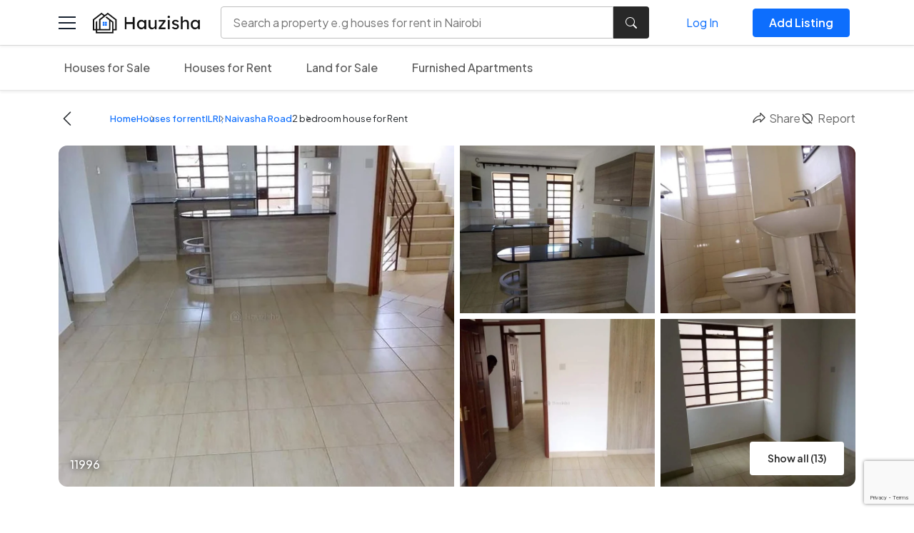

--- FILE ---
content_type: text/html; charset=UTF-8
request_url: https://www.hauzisha.co.ke/listings/2-bedroom-house-for-rent-11996
body_size: 9848
content:
<!DOCTYPE html>
<html lang="en">
<head>
    <style>
        :root {
            --white: #ffffff;
            --blue: #0D6EFD;
            --blue-1: #88DBFF40;
            --footer: #182231;
            --dark: #282828;
            --dark-1: #282828B2;
            --dark-2: #6D7D8B;
            --orange: #FFB621;
            --br: 0.5rem;
            --br-lg: 0.75rem;
            font-size: 16px;
            
        }
    </style>
        <meta charset="UTF-8">
    <meta name="viewport" content="width=device-width, initial-scale=1.0, maximum-scale=1, user-scalable=no">
    <link rel="stylesheet" href="https://cdn.jsdelivr.net/npm/swiper@11/swiper-bundle.min.css"/>
    <link rel="shortcut icon" href="https://www.hauzisha.co.ke/img/favicon.ico" type="image/x-icon">
    <link rel="stylesheet" href="https://www.hauzisha.co.ke/css/styles.css?preview=1&amp;fresh=1">
            <title>    2 bedroom house for Rent in ILRI, Naivasha Road for KSH 45K /Month
</title>
        <link rel="canonical" href="https://www.hauzisha.co.ke/listings/2-bedroom-house-for-rent-11996">
        <script>
        var appId = 306021845469890
        const path = window.location.pathname
        if (path.includes('login')) {
            appId = 1852422041760923
        }
        window.fbAsyncInit = function () {
            FB.init({
                appId: appId,
                cookie: true,
                xfbml: true,
                version: 'v18.0'
            });
            FB.AppEvents.logPageView();
        };
        (function (d, s, id) {
            var js, fjs = d.getElementsByTagName(s)[0];
            if (d.getElementById(id)) {
                return;
            }
            js = d.createElement(s);
            js.id = id;
            js.src = 'https://connect.facebook.net/en_US/sdk.js';
            fjs.parentNode.insertBefore(js, fjs);
        }(document, 'script', 'facebook-jssdk'));
    </script>
    <style>
        .bg-light-blue > li > a {
            background-color: var(--blue-1);
            color: var(--dark-2);
            padding: 10px 24px;
            font-size: 14px;
            line-height: 18px;
            border: 1px solid var(--blue-1);
            border-radius: 10rem;
        }

        .bg-light-blue > li {
            list-style: none;
            text-decoration: none;
        }
    </style>
                    <link rel="stylesheet" href="/build/app.css?v=df567af9110c57cb8ec36d8c9b2fb650">
        <link rel="stylesheet" href="/build/app2.css?v=8af0e251fa526fd2cd857fbe288c243f">
        <script type="module" src="/build/app.js?v=d24e14343f5ca22528f4424d4eaf092b"></script>
        <script>
        function toggleSidebar(){
            const mainBody = document.getElementById('mainBody');
            mainBody.classList.toggle('show-sidebar')
        }
    </script>
    <script src="https://cdn.jsdelivr.net/npm/swiper@11/swiper-bundle.min.js"></script>
    <script
        defer
        data-website-id="68b2ba6780f77bae98ed7590"
        data-domain="hauzisha.co.ke"
        src="https://datafa.st/js/script.js">
    </script>
    </head>


<body id="mainBody">
    <nav class="navbar navbar-light navbar-expand-md bg-white sticky-top navbar-main shadow-sm py-0">
        <div class="container">
            <span class="sidebar-toggler" onclick="toggleSidebar()">
                <span class="sbt-1"></span>
                <span class="sbt-1 sbt-2"></span>
                <span class="sbt-1"></span>
            </span>
            <a class="navbar-brand" href="https://www.hauzisha.co.ke">
                <img src="https://www.hauzisha.co.ke/img/logo.png" width="150" alt="">
            </a>
            <a target="_blank" href="https://app.hauzisha.co.ke/" class="d-lg-none all-listing-mobile">Add Listing</a>
            <div class="mobile-top-nav-form d-lg-none">
                <form action="/search" class="top-bar-form ms-auto">
    <input type="text" value="" name="input" placeholder="Search a property e.g houses for rent in Nairobi" id="searchInput">
    <button type="submit"><i class="bi bi-search"></i></button>
</form>

            </div>
            <div class="collapse navbar-collapse floating-menu" id="navbarSupportedContent">
                <div class="hide-on-mobile">
                        <button class="close-mobile-menu" data-bs-toggle="collapse" data-bs-target="#navbarSupportedContent" aria-controls="navbarSupportedContent" >
                    &times;
                    </button>
                    <img src="https://www.hauzisha.co.ke/img/logo.png" width="100px" alt="">
                </div>
                <form action="/search" class="top-bar-form ms-auto">
    <input type="text" value="" name="input" placeholder="Search a property e.g houses for rent in Nairobi" id="searchInput">
    <button type="submit"><i class="bi bi-search"></i></button>
</form>

                <ul class="navbar-nav ms-auto align-items-lg-center">
                    <li class="nav-item d-none d-lg-flex login-menu">
                        <a class="nav-link login-link" href="#authModal" data-bs-toggle="modal">Log In</a>
                    </li>

                    <li class="nav-item">
                        <a class="nav-link" target="_blank" href="https://app.hauzisha.co.ke/">
                            <span class="btn btn-blue">Add Listing</span>
                        </a>
                    </li>
                </ul>
            </div>
        </div>
    </nav>
    <script>

</script>
<nav class="navbar navbar-light navbar-expand-md bg-white sticky-top navbar-secondary shadow-sm">
        <div class="container">
            <div class="collapse navbar-collapse floating-menu" id="navbarSupportedContent">
                <div class="hide-on-mobile">
                        <button class="close-mobile-menu" data-bs-toggle="collapse" data-bs-target="#navbarSupportedContent" aria-controls="navbarSupportedContent" >
                    &times;
                    </button>
                    <img src="https://www.hauzisha.co.ke/img/logo.png" width="100px" alt="">
                </div>
                                <ul class="navbar-nav align-items-center ps-0 ms-0">
                                                                                        <li class="nav-item ">
                            <a class="nav-link" href="/houses-for-sale">Houses for Sale</a>
                        </li>
                                                                    <li class="nav-item ">
                            <a class="nav-link" href="/houses-for-rent">Houses for Rent</a>
                        </li>
                                                                    <li class="nav-item ">
                            <a class="nav-link" href="/land-for-sale">Land for Sale</a>
                        </li>
                                                                    <li class="nav-item ">
                            <a class="nav-link" href="/apartments-for-rent/furnished">Furnished Apartments</a>
                        </li>
                                    </ul>
                            </div>
        </div>
    </nav>
    <span onclick="toggleSidebar()" class="body-backdrop"></span>
<aside class="custom-sidebar" id="customSidebar">
    <span onclick="toggleSidebar()" class="sidebar-close-btn"><i class="bi bi-x-lg"></i></span>
    <div class="sidebar-inner-content">
        <ul class="sb-menu-links-list">
            <li><a href="/houses-for-sale"> <span class="sb-menu-link-icon"><img src="https://www.hauzisha.co.ke/img/sale.svg" alt=""></span> <span class="sb-menu-link-text">Houses for sale</span></a></li>
            <li><a href="/houses-for-rent"> <span class="sb-menu-link-icon"><img src="https://www.hauzisha.co.ke/img/rent.svg" alt=""></span> <span class="sb-menu-link-text">Houses for rent</span></a></li>
            <li><a href="/land-for-sale"> <span class="sb-menu-link-icon"><img src="https://www.hauzisha.co.ke/img/land.svg" alt=""></span> <span class="sb-menu-link-text">Land for sale</span></a></li>
        </ul>
        <ul class="sb-menu-links-list guest-menu">
            <li>Login to track your real estate journey</li>
            <li><a href="#authModal" data-bs-toggle="modal"><span class="btn btn-outline-blue d-inline-block rounded-pill mb-1"><i class="bi bi-person-circle me-2"></i> Log In</span></a></li>
        </ul>
        <ul class="sb-menu-links-list">
            <li><a href=""> <span class="sb-menu-link-icon"><img src="https://www.hauzisha.co.ke/img/category.svg" alt=""></span> <span class="sb-menu-link-text">Browse by agents</span></a></li>
        </ul>

        <ul class="mobile-app sidebar-ul">
            <li>Hauzisha on the go</li>
            <li><a href="https://apps.apple.com/ke/app/hauzisha/id6449274930"><img src="https://www.hauzisha.co.ke/img/app-store.svg" alt=""></a></li>
            <li><a href="https://play.google.com/store/apps/details?id=com.hauzisha.client&hl=ens"><img src="https://www.hauzisha.co.ke/img/play-store.svg" alt=""></a></li>
        </ul>
        <ul class="mobile-app sidebar-ul">
            <li>Advertise on Hauzisha</li>
            <li><a href="https://app.hauzisha.co.ke" class="btn btn-blue d-block"><i class="bi bi-plus-lg me-3"></i> Add Listing</a></li>
        </ul>

        <p class="mt-3 mb-0">Follow Us</p>
        <ul class="sidebar-socials sidebar-ul">
            <li><a href=""><img src="https://www.hauzisha.co.ke/img/youtube-icon.svg" alt=""></a></li>
            <li><a href=""><img src="https://www.hauzisha.co.ke/img/linkedin-icon.svg" alt=""></a></li>
            <li><a href=""><img src="https://www.hauzisha.co.ke/img/fb.svg" alt=""></a></li>
            <li><a href=""><img src="https://www.hauzisha.co.ke/img/ig.svg" alt=""></a></li>
        </ul>

        <ul class="sb-menu-links-list sidebar-bottom-list border-0">
            <li><a href="">About</a></li>
            <li><a href="">Contact Us</a></li>
            <li><a href="">Terms of use</a></li>
            <li><a href="">Privacy Policy</a></li>
            <li><a href="">How Hauzisha works for clients</a></li>
            <li><a href="">How to list properties on Hauzisha</a></li>
        </ul>

    </div>

</aside>
        <script>
        function showMoreOrLess(){
            // #itemDescriptionContent toggle the class lc-3
            var itemDescriptionContent = document.getElementById('itemDescriptionContent');
            var showMoreInfo = document.getElementById('showMoreInfo');
            if(itemDescriptionContent.classList.contains('lc-3')){
                itemDescriptionContent.classList.remove('lc-3');
                showMoreInfo.innerHTML = 'Show Less';
            } else {
                itemDescriptionContent.classList.add('lc-3');
                showMoreInfo.innerHTML = 'Show More';
            }
        }
        function goBackHistory(){
            window.history.back();
        }
    </script>

    <section class="pt-3 pb-4 pb-lg-5">
        <div class="container h-100">
            <div id="propertyStatus">
                            </div>

            <div class="sticky-top-on-mobile">
                <div class="row mb-3 align-items-center">
                    <div class="col-3 col-lg-8">
                        <div class="d-flex align-items-center">
                            <a href="#" onclick="goBackHistory()" class="me-5 fs-4 text-dark"><i class="bi bi-chevron-left"></i></a>
                            <ul class="site-breadcrumbs d-mobile-none fs-small">
                                <li><a href="/">Home</a></li>
                                                                                                            <li><a href="/houses-for-rent">Houses for rent</a></li>
                                                                                                                                    <li><a href="https://www.hauzisha.co.ke/houses-for-Rent/ILRI, Naivasha Road">ILRI, Naivasha Road</a></li>
                                                                    <li>2 bedroom house for Rent</li>
                                                            </ul>
                        </div>
                    </div>
                    <div class="col-9 col-lg-4">
                        <ul class="link-top-links">
                            <li><a href="#shareModal" data-bs-toggle="modal" data-bs-target="#shareModal"><img src="https://www.hauzisha.co.ke/img/share.svg" alt="#"> Share</a></li>

                            <li id="reportPropertyLi"></li>
                        </ul>
                    </div>
                </div>
                <div class="house-view-grid d-none d-lg-grid">
                                            <div><img src="https://imagedelivery.net/tvz2g0T58PTGFGiYPSFYTA/bd1ccd68-5bc0-403f-6097-4a2b71b0ce00/public" alt=""></div>
                                            <div><img src="https://imagedelivery.net/tvz2g0T58PTGFGiYPSFYTA/5edcab87-8604-4e34-ba23-908c52743600/public" alt=""></div>
                                            <div><img src="https://imagedelivery.net/tvz2g0T58PTGFGiYPSFYTA/1b9f1ca2-bdeb-4550-1e5d-bea38ec46200/public" alt=""></div>
                                            <div><img src="https://imagedelivery.net/tvz2g0T58PTGFGiYPSFYTA/804dced8-ea89-44d1-4123-2fe08c827800/public" alt=""></div>
                                            <div><img src="https://imagedelivery.net/tvz2g0T58PTGFGiYPSFYTA/b1af78f0-f4f3-4c38-81ce-dfe85297d400/public" alt=""></div>
                                        <button class="btn btn-white btn-lg house-view-grid-button d-mobile-none" type="button" data-bs-toggle="offcanvas" data-bs-target="#offcanvasBottom" aria-controls="offcanvasBottom">Show all (13)</button>
                    <span class="single-item-id">
                    11996
                    </span>
                </div>
                <div class="mobile-house-list d-lg-none">
                    <div class="swiper singleHouseSwiper">
                        <div class="swiper-wrapper">
                                                            <div class="swiper-slide">
                                    <div class="item-list-single-img mobile-image-single-house-view">
                                        <img src="https://imagedelivery.net/tvz2g0T58PTGFGiYPSFYTA/bd1ccd68-5bc0-403f-6097-4a2b71b0ce00/public" alt="">
                                    </div>
                                </div>
                                                            <div class="swiper-slide">
                                    <div class="item-list-single-img mobile-image-single-house-view">
                                        <img src="https://imagedelivery.net/tvz2g0T58PTGFGiYPSFYTA/5edcab87-8604-4e34-ba23-908c52743600/public" alt="">
                                    </div>
                                </div>
                                                            <div class="swiper-slide">
                                    <div class="item-list-single-img mobile-image-single-house-view">
                                        <img src="https://imagedelivery.net/tvz2g0T58PTGFGiYPSFYTA/1b9f1ca2-bdeb-4550-1e5d-bea38ec46200/public" alt="">
                                    </div>
                                </div>
                                                            <div class="swiper-slide">
                                    <div class="item-list-single-img mobile-image-single-house-view">
                                        <img src="https://imagedelivery.net/tvz2g0T58PTGFGiYPSFYTA/804dced8-ea89-44d1-4123-2fe08c827800/public" alt="">
                                    </div>
                                </div>
                                                            <div class="swiper-slide">
                                    <div class="item-list-single-img mobile-image-single-house-view">
                                        <img src="https://imagedelivery.net/tvz2g0T58PTGFGiYPSFYTA/b1af78f0-f4f3-4c38-81ce-dfe85297d400/public" alt="">
                                    </div>
                                </div>
                                                            <div class="swiper-slide">
                                    <div class="item-list-single-img mobile-image-single-house-view">
                                        <img src="https://imagedelivery.net/tvz2g0T58PTGFGiYPSFYTA/783bb406-585b-4daa-80dc-d45757c13d00/public" alt="">
                                    </div>
                                </div>
                                                            <div class="swiper-slide">
                                    <div class="item-list-single-img mobile-image-single-house-view">
                                        <img src="https://imagedelivery.net/tvz2g0T58PTGFGiYPSFYTA/7dd33060-cffc-4447-326c-c92bd155ae00/public" alt="">
                                    </div>
                                </div>
                                                            <div class="swiper-slide">
                                    <div class="item-list-single-img mobile-image-single-house-view">
                                        <img src="https://imagedelivery.net/tvz2g0T58PTGFGiYPSFYTA/95f71f18-d0ac-4a0a-e95f-13d9c2231400/public" alt="">
                                    </div>
                                </div>
                                                            <div class="swiper-slide">
                                    <div class="item-list-single-img mobile-image-single-house-view">
                                        <img src="https://imagedelivery.net/tvz2g0T58PTGFGiYPSFYTA/bc992445-b7b6-461f-509b-f7ebbcbef900/public" alt="">
                                    </div>
                                </div>
                                                            <div class="swiper-slide">
                                    <div class="item-list-single-img mobile-image-single-house-view">
                                        <img src="https://imagedelivery.net/tvz2g0T58PTGFGiYPSFYTA/c72fc6a8-0ce7-48e2-df2c-d393520ce000/public" alt="">
                                    </div>
                                </div>
                                                            <div class="swiper-slide">
                                    <div class="item-list-single-img mobile-image-single-house-view">
                                        <img src="https://imagedelivery.net/tvz2g0T58PTGFGiYPSFYTA/6f84e6e4-0ed6-4ad7-66f1-3d955d570500/public" alt="">
                                    </div>
                                </div>
                                                            <div class="swiper-slide">
                                    <div class="item-list-single-img mobile-image-single-house-view">
                                        <img src="https://imagedelivery.net/tvz2g0T58PTGFGiYPSFYTA/d2e0fb05-0f03-4e14-e090-8d760344f600/public" alt="">
                                    </div>
                                </div>
                                                            <div class="swiper-slide">
                                    <div class="item-list-single-img mobile-image-single-house-view">
                                        <img src="https://imagedelivery.net/tvz2g0T58PTGFGiYPSFYTA/e8cfd578-ba51-4cd8-e1de-b42fb89aab00/public" alt="">
                                    </div>
                                </div>
                                                    </div>
                        <div class="swiper-button-next"></div>
                        <div class="swiper-button-prev"></div>
                    </div>
                    <div class="row d-lg-none align-items-center w-100 justify-content-between my-1">
                        <div class="col-5">
                        <p>KSH <span class="fs-3 fw-bold">45K</span> /Month</p>
                        </div>
                        <div class="col-7">
                            <p class="text-end small">Listed by <b> Dick Nesto.</b></p>
                        </div>
                    </div>
                    <div class="row gx-2" id="mobilePropertyActions">

                    </div>
                </div>
            </div>

            <div class="row mt-4">
                <div class="col-lg-7 my-2">
                    <div class="row align-items-lg-center">
                        <div class="col-lg-8">
                            <p class="d-none d-lg-inline-block">KSH <span class="fs-3 fw-bold">45K</span> /Month</p>
                        </div>
                                            </div>
                    <ul class="list-unstyled">
                                                <li class="item-detail-li">
                            <img src="https://www.hauzisha.co.ke/img/bed.svg" alt="">
                            <span>2 bedroom</span>
                        </li>
                                                <li class="item-detail-li">
                            <img src="https://www.hauzisha.co.ke/img/location.svg" alt="">
                            <span>ILRI, Naivasha Road</span>
                        </li>
                                            </ul>
                                        <h3 class="mt-3">Amenities Available</h3>
                    <ul class="fancy-lists">
                                                    <li>Master Ensuite</li>
                                                    <li>Parking</li>
                                                    <li>Pets Allowed</li>
                                                    <li>Fibre Internet</li>
                                                    <li>Open kitchen</li>
                                            </ul>
                                                            <h3 class="mt-3">Types & Setting</h3>
                    <ul class="fancy-lists">
                                                <li>Apartment</li>
                                                                        <li>Gated Community</li>
                                                                               <li>Standard</li>
                                           </ul>
                    
                    <h3 class="mt-3">About the Apartment</h3>
                    <div class="lc-3" id="itemDescriptionContent"><p>RENTAL 📍ILRI INTERNATIONAL, 2BRM APARTMENT @45K P. M LOCATED ALONG, NAIVASHA RD JUST A FEW MINS FROM 📍WAIYAKI WAY.</p>
<p>&nbsp;</p>
<p>📍AMENITIES:</p>
<p>&nbsp;</p>
<p>❇️ FAST LIFT&nbsp;</p>
<p>☀️GOOD LIGHTING&nbsp;</p>
<p>❇️ GREENARY COMPOUND&nbsp;</p>
<p>❇️ HUGE PRIVATE BALCONY</p>
<p>❇️ AMPLE PARKING&nbsp;</p>
<p>❇️ ROOFTOP</p>
<p>❇️ BOREHOLE&nbsp;</p>
<p>❇️ SPACIOUS ROOMS&nbsp;</p>
<p>❇️ AMPLE PARKING</p>
<p>❇️ CCTV&nbsp;</p>
<p>🔐 GOOD SECURITY AND&nbsp;</p>
<p>❇️ EASY ACCESS.</p></div>
                                        <span class="show-more-item-info" id="showMoreInfo" onclick="showMoreOrLess()">Show
                        <span class="s-more">More</span>
                        <span class="s-less">Less</span>
                    </span>
                                        </div>
                <div class="col-lg-5 my-2" id="propertyActions">
                    <h3 class="mb-3">Listed By</h3>

                    <div class="site-card">
                        <div class="d-flex align-items-center gap-2">
                            <img src="https://d2azlbvzqexp1.cloudfront.net/profile-pics/user_9824/1662566775.png" alt="" class="property-icon-img">
                            <p class="mb-0 fw-bold">Dick Nesto.</p>
                            <span class="online-status-badge status-online"> <span class="osb-icon"></span> Offline</span>
                        </div>
                        <hr>
                        <p><small class="fs-14">Listing time on Hauzisha</small> <br>
                            <b>2 years ago</b>
                        </p>












                    </div>

                    <div class="site-card mt-4">
                        <p class="fw-bold">Request Call Back</p>
                        <p>Unable to reach the agent? Simply request a call back to alert them to contact you</p>

                        <a href="" class="btn btn-block btn-outline-blue">Request Call Back</a>
                    </div>
                </div>
            </div>
            <hr class="my-4 my-lg-5">
            <div>
    <h2>Similar houses</h2>
    <ul class="nav nav-pills my-3 mt-lg-4 custom-link-tabs single-house-view-mobile-sticky-top" id="pills-tab" role="tablist">
                        <li class="nav-item" role="presentation">
            <a href="https://www.hauzisha.co.ke/listings/2-bedroom-house-for-rent-11996?filter=from-dick-nesto#pills-from-dick-nesto-tab"  class="nav-link  active " id="pills-from-dick-nesto-tab">From Dick Nesto.</a>
        </li>
                <li class="nav-item" role="presentation">
            <a href="https://www.hauzisha.co.ke/listings/2-bedroom-house-for-rent-11996?filter=2-bedroom#pills-2-bedroom-tab"  class="nav-link " id="pills-2-bedroom-tab">2 Bedroom</a>
        </li>
                <li class="nav-item" role="presentation">
            <a href="https://www.hauzisha.co.ke/listings/2-bedroom-house-for-rent-11996?filter=other-bedrooms#pills-other-bedrooms-tab"  class="nav-link " id="pills-other-bedrooms-tab">Other Bedrooms</a>
        </li>
                <li class="nav-item" role="presentation">
            <a href="https://www.hauzisha.co.ke/listings/2-bedroom-house-for-rent-11996?filter=furnished-apartments#pills-furnished-apartments-tab"  class="nav-link " id="pills-furnished-apartments-tab">Furnished Apartments</a>
        </li>
                <li class="nav-item" role="presentation">
            <a href="https://www.hauzisha.co.ke/listings/2-bedroom-house-for-rent-11996?filter=houses-for-sale#pills-houses-for-sale-tab"  class="nav-link " id="pills-houses-for-sale-tab">Houses For Sale</a>
        </li>
                <li class="nav-item" role="presentation">
            <a href="https://www.hauzisha.co.ke/listings/2-bedroom-house-for-rent-11996?filter=land-for-sale#pills-land-for-sale-tab"  class="nav-link " id="pills-land-for-sale-tab">Land For Sale</a>
        </li>
                    </ul>
    <div class="tab-content" id="pills-tabContent">
        <div class="tab-pane fade show active" id="pills-similar">
            <script id="filter-data" type="application/json">
    {"name":"From Dick Nesto.","submission_type":"Rent","listing_type":"house","use":"residential","radius":10,"place_id":"ChIJN0Hw7G4ZLxgREkuYo1Nq9aE","agent_id":9824,"slug":"from-dick-nesto","per_page":12}
</script>

<main id="mainPropertyFilters"></main>
<main id="serverSideFilter">
    <section class="mobile-fixed-top-filters">
        <div class="container">
                        
        </div>
    </section>

    <section class="pb-4 pb-lg-5">
        <div class="container">
            <div class="tab-content" id="pills-tabContent">
                <div class="d-flex justify-content-between align-items-center my-3">
                    <span>215 Results</span>
                    
                </div>
                <div class="row mt-4">
                                            <div class="col-lg-4 mt-2 mb-3">
                            <a href="/listings/1-bedroom-for-rent-7703" target="_blank"  class="single-house-card">
    <div class="single-house-card-slider">
        <div class="item-list-single-img">
            <img src="https://imagedelivery.net/tvz2g0T58PTGFGiYPSFYTA/7b68d4d5-5d16-4832-c453-65ef8baeb100/public" alt="">
        </div>
        <div class="house-list-details">

            <span><i class="bi bi-heart"></i></span>
        </div>
    </div>
    <div class="single-house-card-details">
        <div class="item-top-det">
            <div class="row align-items-baseline">
                <div class="col-lg-7">
                    <li>KSH <span class="item-price">35K</span>/Month</li>
                </div>
                            </div>
        </div>
        <div class="row my-1">
            <div class="col-lg-7">
                                    <li class="item-detail-li">
                        <img src="https://www.hauzisha.co.ke/img/bed.svg" alt="">
                        <span>1 bedroom</span>
                    </li>
                            </div>
            <div class="col-lg-5 d-none d-lg-flex">
                <li class="property-feature">unfurnished</li>
            </div>
                    </div>
        <div class="row my-1">
            <div class="col-lg-7">
                <li class="item-detail-li">
                    <img src="https://www.hauzisha.co.ke/img/location.svg" alt="">
                    <span class="lc-1">Junction Apartments, Naivasha Road</span>
                </li>
            </div>
            <div class="col-lg-5 d-none d-lg-flex text-capitalize">
                <li>apartment</li>
            </div>
        </div>
                <div class="row my-2 d-none d-lg-block">
            <div class="col-12">
                <div class="lc-3 d-none d-lg-block">
                    <p class="mb-0 lc-3">TO#LET&nbsp; MASTER ENSUIT 1BRM APARTMENT&nbsp; #KILIMANI #JUNCTIONMALL #RIARAROAD OFF #NAIVASHAROAD CLOSE DISTANCE TO THE #JUNCTIONMALL&nbsp;
AMENITIES❇️FAST LIFT❇️ROOFTOP&nbsp;❇️ GOOD LIGHTING&nbsp;❇️ AMPLE PARKING ❇️ A ROOFTOP❇️ BOREHOLE ❇️ SPACIOUS ROOMS ❇️ AMPLE PARKING❇️ GOOD SECURITY AND ❇️ EASY ACCESS.CALL /WHATSAPP&nbsp; </p>
                </div>
                <span class="text-blue fw-bold">Read More</span>
            </div>
        </div>
                <div class="row">
            <div class="col-lg-6">
                <div class="posted-by">
                    <div class="pb-profile">
                        <img src="https://d2azlbvzqexp1.cloudfront.net/profile-pics/user_9824/1662566775.png" alt="">
                    </div>
                    <p class="mb-0 lc-1">Dick Nesto.</p>
                </div>
            </div>
                    </div>
    </div>
</a>                        </div>
                                            <div class="col-lg-4 mt-2 mb-3">
                            <a href="/listings/2-bedroom-for-rent-7690" target="_blank"  class="single-house-card">
    <div class="single-house-card-slider">
        <div class="item-list-single-img">
            <img src="https://imagedelivery.net/tvz2g0T58PTGFGiYPSFYTA/d5143da2-c3bf-47a3-3336-9dbb3d77b900/public" alt="">
        </div>
        <div class="house-list-details">

            <span><i class="bi bi-heart"></i></span>
        </div>
    </div>
    <div class="single-house-card-details">
        <div class="item-top-det">
            <div class="row align-items-baseline">
                <div class="col-lg-7">
                    <li>KSH <span class="item-price">60K</span>/Month</li>
                </div>
                            </div>
        </div>
        <div class="row my-1">
            <div class="col-lg-7">
                                    <li class="item-detail-li">
                        <img src="https://www.hauzisha.co.ke/img/bed.svg" alt="">
                        <span>2 bedroom</span>
                    </li>
                            </div>
            <div class="col-lg-5 d-none d-lg-flex">
                <li class="property-feature">unfurnished</li>
            </div>
                    </div>
        <div class="row my-1">
            <div class="col-lg-7">
                <li class="item-detail-li">
                    <img src="https://www.hauzisha.co.ke/img/location.svg" alt="">
                    <span class="lc-1">Lavington Heights</span>
                </li>
            </div>
            <div class="col-lg-5 d-none d-lg-flex text-capitalize">
                <li>apartment</li>
            </div>
        </div>
                <div class="row my-2 d-none d-lg-block">
            <div class="col-12">
                <div class="lc-3 d-none d-lg-block">
                    <p class="mb-0 lc-3">TO#LET&nbsp; MASTER ENSUIT 2BRM LOFTY PENTHOUSE IN #LAVINGTON, CLOSE DISTANCE TO THE #GREENMALL.&nbsp;
&nbsp;
AMENITIES
❇️LOFTY STUDY
❇️MASTER ENSUIT&nbsp;
❇️ HUGE PRIVATE BALCONY
❇️ AMPLE PARKING&nbsp;
❇️ A ROOFTOP
❇️ BOREHOLE&nbsp;
❇️ SPACIOUS ROOMS&nbsp;
❇️ AMPLE PARKING
❇️ GOOD SECURITY AND&nbsp;
❇️ EASY ACCESS.
CALL /WHATSAPP </p>
                </div>
                <span class="text-blue fw-bold">Read More</span>
            </div>
        </div>
                <div class="row">
            <div class="col-lg-6">
                <div class="posted-by">
                    <div class="pb-profile">
                        <img src="https://d2azlbvzqexp1.cloudfront.net/profile-pics/user_9824/1662566775.png" alt="">
                    </div>
                    <p class="mb-0 lc-1">Dick Nesto.</p>
                </div>
            </div>
                    </div>
    </div>
</a>                        </div>
                                            <div class="col-lg-4 mt-2 mb-3">
                            <a href="/listings/2-bedroom-for-rent-7680" target="_blank"  class="single-house-card">
    <div class="single-house-card-slider">
        <div class="item-list-single-img">
            <img src="https://imagedelivery.net/tvz2g0T58PTGFGiYPSFYTA/d67d82e2-cc97-4c5c-b69c-67aab5ab8b00/public" alt="">
        </div>
        <div class="house-list-details">

            <span><i class="bi bi-heart"></i></span>
        </div>
    </div>
    <div class="single-house-card-details">
        <div class="item-top-det">
            <div class="row align-items-baseline">
                <div class="col-lg-7">
                    <li>KSH <span class="item-price">35K</span>/Month</li>
                </div>
                            </div>
        </div>
        <div class="row my-1">
            <div class="col-lg-7">
                                    <li class="item-detail-li">
                        <img src="https://www.hauzisha.co.ke/img/bed.svg" alt="">
                        <span>2 bedroom</span>
                    </li>
                            </div>
            <div class="col-lg-5 d-none d-lg-flex">
                <li class="property-feature">unfurnished</li>
            </div>
                    </div>
        <div class="row my-1">
            <div class="col-lg-7">
                <li class="item-detail-li">
                    <img src="https://www.hauzisha.co.ke/img/location.svg" alt="">
                    <span class="lc-1">Junction Apartments, Naivasha Road</span>
                </li>
            </div>
            <div class="col-lg-5 d-none d-lg-flex text-capitalize">
                <li>apartment</li>
            </div>
        </div>
                <div class="row my-2 d-none d-lg-block">
            <div class="col-12">
                <div class="lc-3 d-none d-lg-block">
                    <p class="mb-0 lc-3">APARTMENT @55K P. M AVAILABLE NOW OFF NAIVASHA RD JUST&nbsp; WALKING DISTANCE FROM&nbsp; #NAIVASSUPERMARKET #JUNCTIONMALL #NGONGROAD .
AMENITIES :#INCLUSSIVE OF SERVICE CHARGE.
*INTERCOM*HUGE OWN BALCONY *A ROOFTOP*SWIMMING POOL *BOREHOLE *BACKUP GENERATOR*SPACIOUS ROOMS&nbsp;*GOOD SECURITY AND *EASY ACCESS.
🚘Ample Parking
👮24 Hour Reception
CALL/WHATSAPP&nbsp; </p>
                </div>
                <span class="text-blue fw-bold">Read More</span>
            </div>
        </div>
                <div class="row">
            <div class="col-lg-6">
                <div class="posted-by">
                    <div class="pb-profile">
                        <img src="https://d2azlbvzqexp1.cloudfront.net/profile-pics/user_9824/1662566775.png" alt="">
                    </div>
                    <p class="mb-0 lc-1">Dick Nesto.</p>
                </div>
            </div>
                    </div>
    </div>
</a>                        </div>
                                            <div class="col-lg-4 mt-2 mb-3">
                            <a href="/listings/2-bedroom-for-rent-7656" target="_blank"  class="single-house-card">
    <div class="single-house-card-slider">
        <div class="item-list-single-img">
            <img src="https://imagedelivery.net/tvz2g0T58PTGFGiYPSFYTA/76d72c3c-0f88-47ed-5d23-27f4b4d69900/public" alt="">
        </div>
        <div class="house-list-details">

            <span><i class="bi bi-heart"></i></span>
        </div>
    </div>
    <div class="single-house-card-details">
        <div class="item-top-det">
            <div class="row align-items-baseline">
                <div class="col-lg-7">
                    <li>KSH <span class="item-price">25K</span>/Month</li>
                </div>
                            </div>
        </div>
        <div class="row my-1">
            <div class="col-lg-7">
                                    <li class="item-detail-li">
                        <img src="https://www.hauzisha.co.ke/img/bed.svg" alt="">
                        <span>2 bedroom</span>
                    </li>
                            </div>
            <div class="col-lg-5 d-none d-lg-flex">
                <li class="property-feature">unfurnished</li>
            </div>
                    </div>
        <div class="row my-1">
            <div class="col-lg-7">
                <li class="item-detail-li">
                    <img src="https://www.hauzisha.co.ke/img/location.svg" alt="">
                    <span class="lc-1">Naivasha Rd</span>
                </li>
            </div>
            <div class="col-lg-5 d-none d-lg-flex text-capitalize">
                <li>apartment</li>
            </div>
        </div>
                <div class="row my-2 d-none d-lg-block">
            <div class="col-12">
                <div class="lc-3 d-none d-lg-block">
                    <p class="mb-0 lc-3">TO #LET 2BRM @25K P. M#NAIVASSUPERMARKET #NAIVASHAROAD #5 MINS DRIVE TO JUNCTIONMALL.&nbsp;
MODERN #SPACIOUS 2BEDROOM APARTMENT @23K AND 25K P. M&nbsp; INCLUSSIVE OF SERVICE CHARGE AVAILABLE NOW ALONG NGONG RD A WALKING DISTANCE FROM #NAIVASSUPERMARKET AND JUST 5MINS TO #JUNCTIONMALL .
&nbsp;
AMENITIES:
&nbsp;
❇️ CONSTANT WATER&nbsp;
❇️ SERENE ENVIRONMENT&nbsp;
❇️ HUGE PRIVATE BALCONY
❇️ AMPLE PARKING&nbsp;
❇️ A ROOFTOP
❇️ BOREHOLE&nbsp;
❇️ SPACIOUS ROOMS&nbsp;
❇️ AMPLE PARKING
❇️ GOOD LIGHTING&nbsp;
❇️ GOOD SECURITY AND&nbsp;
❇️ EASY ACCESS.
&nbsp; </p>
                </div>
                <span class="text-blue fw-bold">Read More</span>
            </div>
        </div>
                <div class="row">
            <div class="col-lg-6">
                <div class="posted-by">
                    <div class="pb-profile">
                        <img src="https://d2azlbvzqexp1.cloudfront.net/profile-pics/user_9824/1662566775.png" alt="">
                    </div>
                    <p class="mb-0 lc-1">Dick Nesto.</p>
                </div>
            </div>
                    </div>
    </div>
</a>                        </div>
                                            <div class="col-lg-4 mt-2 mb-3">
                            <a href="/listings/2-bedroom-for-rent-7655" target="_blank"  class="single-house-card">
    <div class="single-house-card-slider">
        <div class="item-list-single-img">
            <img src="https://imagedelivery.net/tvz2g0T58PTGFGiYPSFYTA/85688293-0c4e-4a12-0d9b-6bb97964e900/public" alt="">
        </div>
        <div class="house-list-details">

            <span><i class="bi bi-heart"></i></span>
        </div>
    </div>
    <div class="single-house-card-details">
        <div class="item-top-det">
            <div class="row align-items-baseline">
                <div class="col-lg-7">
                    <li>KSH <span class="item-price">60K</span>/Month</li>
                </div>
                            </div>
        </div>
        <div class="row my-1">
            <div class="col-lg-7">
                                    <li class="item-detail-li">
                        <img src="https://www.hauzisha.co.ke/img/bed.svg" alt="">
                        <span>2 bedroom</span>
                    </li>
                            </div>
            <div class="col-lg-5 d-none d-lg-flex">
                <li class="property-feature">unfurnished</li>
            </div>
                    </div>
        <div class="row my-1">
            <div class="col-lg-7">
                <li class="item-detail-li">
                    <img src="https://www.hauzisha.co.ke/img/location.svg" alt="">
                    <span class="lc-1">Gatundu Heights Apartments, Nyeri Road, Kileleshwa</span>
                </li>
            </div>
            <div class="col-lg-5 d-none d-lg-flex text-capitalize">
                <li>apartment</li>
            </div>
        </div>
                <div class="row my-2 d-none d-lg-block">
            <div class="col-12">
                <div class="lc-3 d-none d-lg-block">
                    <p class="mb-0 lc-3">MODERN #ENSUIT 2BEDROOM APARTMENT @60K P. M&nbsp; INCLUSSIVE OF SERVICE CHARGE AVAILABLE NOW ALONG IN THE HEART OF #KILELESHWA, A WALKING DISTANCE FROM #KILELESHWA #PRIMARY SCHOOL .
&nbsp;
AMENITIES:
&nbsp;
❇️ NICE VIEWS&nbsp;
❇️ FAST LIFT
❇️ HUGE PRIVATE BALCONY
❇️ AMPLE PARKING&nbsp;
❇️ A ROOFTOP
❇️ BOREHOLE&nbsp;
❇️ SPACIOUS ROOMS&nbsp;
❇️ AMPLE PARKING
❇️ AN EATERY&nbsp;
❇️ GOOD SECURITY AND&nbsp;
❇️ EASY ACCESS.
&nbsp; </p>
                </div>
                <span class="text-blue fw-bold">Read More</span>
            </div>
        </div>
                <div class="row">
            <div class="col-lg-6">
                <div class="posted-by">
                    <div class="pb-profile">
                        <img src="https://d2azlbvzqexp1.cloudfront.net/profile-pics/user_9824/1662566775.png" alt="">
                    </div>
                    <p class="mb-0 lc-1">Dick Nesto.</p>
                </div>
            </div>
                    </div>
    </div>
</a>                        </div>
                                            <div class="col-lg-4 mt-2 mb-3">
                            <a href="/listings/3-bedroom-house-for-rent-11436" target="_blank"  class="single-house-card">
    <div class="single-house-card-slider">
        <div class="item-list-single-img">
            <img src="https://imagedelivery.net/tvz2g0T58PTGFGiYPSFYTA/8ea66997-91a8-49db-de89-717bf4d11f00/public" alt="">
        </div>
        <div class="house-list-details">

            <span><i class="bi bi-heart"></i></span>
        </div>
    </div>
    <div class="single-house-card-details">
        <div class="item-top-det">
            <div class="row align-items-baseline">
                <div class="col-lg-7">
                    <li>KSH <span class="item-price">37K</span>/Month</li>
                </div>
                            </div>
        </div>
        <div class="row my-1">
            <div class="col-lg-7">
                                    <li class="item-detail-li">
                        <img src="https://www.hauzisha.co.ke/img/bed.svg" alt="">
                        <span>3 bedroom</span>
                    </li>
                            </div>
            <div class="col-lg-5 d-none d-lg-flex">
                <li class="property-feature">unfurnished</li>
            </div>
                    </div>
        <div class="row my-1">
            <div class="col-lg-7">
                <li class="item-detail-li">
                    <img src="https://www.hauzisha.co.ke/img/location.svg" alt="">
                    <span class="lc-1">naivasha road</span>
                </li>
            </div>
            <div class="col-lg-5 d-none d-lg-flex text-capitalize">
                <li>apartment</li>
            </div>
        </div>
                <div class="row my-2 d-none d-lg-block">
            <div class="col-12">
                <div class="lc-3 d-none d-lg-block">
                    <p class="mb-0 lc-3">TO #LET 3BRM APARTMENT @37K P. M LOCATED JUST AWALKING DISTANCE FROM THE 📍NAIVASSUPERMARKET, NAIVASHA RD 5MINS DRIVE TO THE📍JUNCTIONMALL.
&nbsp;
📍AMENITIES
&nbsp;
❇️ROOFTOP&nbsp;
❇️FAST LIFT&nbsp;
❇️ GREENARY COMPOUND&nbsp;
❇️ HUGE PRIVATE BALCONY
❇️ AMPLE PARKING&nbsp;
❇️ A ROOFTOP
❇️ BOREHOLE&nbsp;
❇️ SPACIOUS ROOMS&nbsp;
❇️ AMPLE PARKING
❇️ CCTV&nbsp;
❇️ GOOD SECURITY AND&nbsp;
❇️ EASY ACCESS.
&nbsp;
📞CALL/WHATSAPP </p>
                </div>
                <span class="text-blue fw-bold">Read More</span>
            </div>
        </div>
                <div class="row">
            <div class="col-lg-6">
                <div class="posted-by">
                    <div class="pb-profile">
                        <img src="https://d2azlbvzqexp1.cloudfront.net/profile-pics/user_9824/1662566775.png" alt="">
                    </div>
                    <p class="mb-0 lc-1">Dick Nesto.</p>
                </div>
            </div>
                    </div>
    </div>
</a>                        </div>
                                            <div class="col-lg-4 mt-2 mb-3">
                            <a href="/listings/1-bedroom-house-for-rent-11340" target="_blank"  class="single-house-card">
    <div class="single-house-card-slider">
        <div class="item-list-single-img">
            <img src="https://imagedelivery.net/tvz2g0T58PTGFGiYPSFYTA/ffbc0c8f-c39e-4c7f-0efb-ce3c072dcf00/public" alt="">
        </div>
        <div class="house-list-details">

            <span><i class="bi bi-heart"></i></span>
        </div>
    </div>
    <div class="single-house-card-details">
        <div class="item-top-det">
            <div class="row align-items-baseline">
                <div class="col-lg-7">
                    <li>KSH <span class="item-price">22K</span>/Month</li>
                </div>
                            </div>
        </div>
        <div class="row my-1">
            <div class="col-lg-7">
                                    <li class="item-detail-li">
                        <img src="https://www.hauzisha.co.ke/img/bed.svg" alt="">
                        <span>1 bedroom</span>
                    </li>
                            </div>
            <div class="col-lg-5 d-none d-lg-flex">
                <li class="property-feature">unfurnished</li>
            </div>
                    </div>
        <div class="row my-1">
            <div class="col-lg-7">
                <li class="item-detail-li">
                    <img src="https://www.hauzisha.co.ke/img/location.svg" alt="">
                    <span class="lc-1">Wanyee Road</span>
                </li>
            </div>
            <div class="col-lg-5 d-none d-lg-flex text-capitalize">
                <li>apartment</li>
            </div>
        </div>
                <div class="row my-2 d-none d-lg-block">
            <div class="col-12">
                <div class="lc-3 d-none d-lg-block">
                    <p class="mb-0 lc-3">TO #LET 1BRM APARTMENT @22K P. M LOCATED OFF NAIVASHA ROAD ON 📍WANYEE ROAD JUST A WALKING DISTANCE FROM THE JUNCTION MALL.
&nbsp;
📍AMENITIES
&nbsp;
❇️ GREENARY COMPOUND&nbsp;
❇️ HUGE PRIVATE BALCONY
❇️ AMPLE PARKING&nbsp;
❇️ A ROOFTOP
❇️ BOREHOLE&nbsp;
❇️ SPACIOUS ROOMS&nbsp;
❇️ AMPLE PARKING
❇️ CCTV&nbsp;
❇️ GOOD SECURITY AND&nbsp;
❇️ EASY ACCESS.
&nbsp; </p>
                </div>
                <span class="text-blue fw-bold">Read More</span>
            </div>
        </div>
                <div class="row">
            <div class="col-lg-6">
                <div class="posted-by">
                    <div class="pb-profile">
                        <img src="https://d2azlbvzqexp1.cloudfront.net/profile-pics/user_9824/1662566775.png" alt="">
                    </div>
                    <p class="mb-0 lc-1">Dick Nesto.</p>
                </div>
            </div>
                    </div>
    </div>
</a>                        </div>
                                            <div class="col-lg-4 mt-2 mb-3">
                            <a href="/listings/studio-apartment-for-rent-9399" target="_blank"  class="single-house-card">
    <div class="single-house-card-slider">
        <div class="item-list-single-img">
            <img src="https://imagedelivery.net/tvz2g0T58PTGFGiYPSFYTA/1b177cc6-f8e3-4d84-acbe-8a9bd2247600/public" alt="">
        </div>
        <div class="house-list-details">

            <span><i class="bi bi-heart"></i></span>
        </div>
    </div>
    <div class="single-house-card-details">
        <div class="item-top-det">
            <div class="row align-items-baseline">
                <div class="col-lg-7">
                    <li>KSH <span class="item-price">25K</span>/Month</li>
                </div>
                            </div>
        </div>
        <div class="row my-1">
            <div class="col-lg-7">
                                    <li class="item-detail-li">
                        <img src="https://www.hauzisha.co.ke/img/bed.svg" alt="">
                        <span>Studio apartment</span>
                    </li>
                            </div>
            <div class="col-lg-5 d-none d-lg-flex">
                <li class="property-feature">unfurnished</li>
            </div>
                    </div>
        <div class="row my-1">
            <div class="col-lg-7">
                <li class="item-detail-li">
                    <img src="https://www.hauzisha.co.ke/img/location.svg" alt="">
                    <span class="lc-1">Junction Apartments</span>
                </li>
            </div>
            <div class="col-lg-5 d-none d-lg-flex text-capitalize">
                <li>apartment</li>
            </div>
        </div>
                <div class="row my-2 d-none d-lg-block">
            <div class="col-12">
                <div class="lc-3 d-none d-lg-block">
                    <p class="mb-0 lc-3">TO #LET STUDIO APARTMENT @25K P. M OFF #NAIVASHAROAD JUST A WALKING DISTANCE FROM THE #JUNCTIONMALL.&nbsp;
&nbsp;
AMENITIES 🔥
&nbsp;
❇️BACKUP GENERATOR&nbsp;
❇️FAST LIFT&nbsp;
❇️ GREENARY COMPOUND&nbsp;
❇️ HUGE PRIVATE BALCONY
❇️ AMPLE PARKING&nbsp;
❇️ A ROOFTOP
❇️ BOREHOLE&nbsp;
❇️ SPACIOUS ROOMS&nbsp;
❇️ AMPLE PARKING
❇️ CCTV&nbsp;
❇️ GOOD SECURITY AND&nbsp;
❇️ EASY ACCESS.
&nbsp;
📞CALL/WHATSAPP </p>
                </div>
                <span class="text-blue fw-bold">Read More</span>
            </div>
        </div>
                <div class="row">
            <div class="col-lg-6">
                <div class="posted-by">
                    <div class="pb-profile">
                        <img src="https://d2azlbvzqexp1.cloudfront.net/profile-pics/user_9824/1662566775.png" alt="">
                    </div>
                    <p class="mb-0 lc-1">Dick Nesto.</p>
                </div>
            </div>
                    </div>
    </div>
</a>                        </div>
                                            <div class="col-lg-4 mt-2 mb-3">
                            <a href="/listings/studio-apartment-for-rent-9391" target="_blank"  class="single-house-card">
    <div class="single-house-card-slider">
        <div class="item-list-single-img">
            <img src="https://imagedelivery.net/tvz2g0T58PTGFGiYPSFYTA/9e58bbcd-e3d0-4fcb-f047-82daa20b5c00/public" alt="">
        </div>
        <div class="house-list-details">

            <span><i class="bi bi-heart"></i></span>
        </div>
    </div>
    <div class="single-house-card-details">
        <div class="item-top-det">
            <div class="row align-items-baseline">
                <div class="col-lg-7">
                    <li>KSH <span class="item-price">14K</span>/Month</li>
                </div>
                            </div>
        </div>
        <div class="row my-1">
            <div class="col-lg-7">
                                    <li class="item-detail-li">
                        <img src="https://www.hauzisha.co.ke/img/bed.svg" alt="">
                        <span>Studio apartment</span>
                    </li>
                            </div>
            <div class="col-lg-5 d-none d-lg-flex">
                <li class="property-feature">unfurnished</li>
            </div>
                    </div>
        <div class="row my-1">
            <div class="col-lg-7">
                <li class="item-detail-li">
                    <img src="https://www.hauzisha.co.ke/img/location.svg" alt="">
                    <span class="lc-1">Ngong Road Professional Center</span>
                </li>
            </div>
            <div class="col-lg-5 d-none d-lg-flex text-capitalize">
                <li>apartment</li>
            </div>
        </div>
                <div class="row my-2 d-none d-lg-block">
            <div class="col-12">
                <div class="lc-3 d-none d-lg-block">
                    <p class="mb-0 lc-3">TO #LET NEW BEDSITTER @12K &amp; 14K P. M NGONGROAD JUST A WALKING DISTANCE FROM THE #JUNCTIONMALL.&nbsp;
&nbsp;
AMENITIES 🔥
&nbsp;
❇️BACKUP GENERATOR&nbsp;
❇️FAST LIFT&nbsp;
❇️ GREENARY COMPOUND&nbsp;
❇️ HUGE PRIVATE BALCONY
❇️ AMPLE PARKING&nbsp;
❇️ A ROOFTOP
❇️ BOREHOLE&nbsp;
❇️ SPACIOUS ROOMS&nbsp;
❇️ AMPLE PARKING
❇️ CCTV&nbsp;
❇️ GOOD SECURITY AND&nbsp;
❇️ EASY ACCESS.
&nbsp; </p>
                </div>
                <span class="text-blue fw-bold">Read More</span>
            </div>
        </div>
                <div class="row">
            <div class="col-lg-6">
                <div class="posted-by">
                    <div class="pb-profile">
                        <img src="https://d2azlbvzqexp1.cloudfront.net/profile-pics/user_9824/1662566775.png" alt="">
                    </div>
                    <p class="mb-0 lc-1">Dick Nesto.</p>
                </div>
            </div>
                    </div>
    </div>
</a>                        </div>
                                            <div class="col-lg-4 mt-2 mb-3">
                            <a href="/listings/studio-apartment-for-rent-9327" target="_blank"  class="single-house-card">
    <div class="single-house-card-slider">
        <div class="item-list-single-img">
            <img src="https://imagedelivery.net/tvz2g0T58PTGFGiYPSFYTA/e850d053-4484-4da0-74fc-b6ab7d6fc600/public" alt="">
        </div>
        <div class="house-list-details">

            <span><i class="bi bi-heart"></i></span>
        </div>
    </div>
    <div class="single-house-card-details">
        <div class="item-top-det">
            <div class="row align-items-baseline">
                <div class="col-lg-7">
                    <li>KSH <span class="item-price">14K</span>/Month</li>
                </div>
                            </div>
        </div>
        <div class="row my-1">
            <div class="col-lg-7">
                                    <li class="item-detail-li">
                        <img src="https://www.hauzisha.co.ke/img/bed.svg" alt="">
                        <span>Studio apartment</span>
                    </li>
                            </div>
            <div class="col-lg-5 d-none d-lg-flex">
                <li class="property-feature">unfurnished</li>
            </div>
                    </div>
        <div class="row my-1">
            <div class="col-lg-7">
                <li class="item-detail-li">
                    <img src="https://www.hauzisha.co.ke/img/location.svg" alt="">
                    <span class="lc-1">Riruta</span>
                </li>
            </div>
            <div class="col-lg-5 d-none d-lg-flex text-capitalize">
                <li>apartment</li>
            </div>
        </div>
                <div class="row my-2 d-none d-lg-block">
            <div class="col-12">
                <div class="lc-3 d-none d-lg-block">
                    <p class="mb-0 lc-3">TO #LET #NEW BEDSITTER @12K &amp; 14K P. M #NGONGROAD JUST A WALKING DISTANCE FROM THE #JUNCTIONMALL.&nbsp;
&nbsp;
AMENITIES 🔥
&nbsp;
❇️BACKUP GENERATOR&nbsp;
❇️FAST LIFT&nbsp;
❇️ GREENARY COMPOUND&nbsp;
❇️ HUGE PRIVATE BALCONY
❇️ AMPLE PARKING&nbsp;
❇️ A ROOFTOP
❇️ BOREHOLE&nbsp;
❇️ SPACIOUS ROOMS&nbsp;
❇️ AMPLE PARKING
❇️ CCTV&nbsp;
❇️ GOOD SECURITY AND&nbsp;
❇️ EASY ACCESS.
&nbsp;
📞CALL/WHATSAPP </p>
                </div>
                <span class="text-blue fw-bold">Read More</span>
            </div>
        </div>
                <div class="row">
            <div class="col-lg-6">
                <div class="posted-by">
                    <div class="pb-profile">
                        <img src="https://d2azlbvzqexp1.cloudfront.net/profile-pics/user_9824/1662566775.png" alt="">
                    </div>
                    <p class="mb-0 lc-1">Dick Nesto.</p>
                </div>
            </div>
                    </div>
    </div>
</a>                        </div>
                                            <div class="col-lg-4 mt-2 mb-3">
                            <a href="/listings/1-bedroom-for-rent-9289" target="_blank"  class="single-house-card">
    <div class="single-house-card-slider">
        <div class="item-list-single-img">
            <img src="https://imagedelivery.net/tvz2g0T58PTGFGiYPSFYTA/94b7411f-211e-46bf-be26-c7544980ad00/public" alt="">
        </div>
        <div class="house-list-details">

            <span><i class="bi bi-heart"></i></span>
        </div>
    </div>
    <div class="single-house-card-details">
        <div class="item-top-det">
            <div class="row align-items-baseline">
                <div class="col-lg-7">
                    <li>KSH <span class="item-price">23K</span>/Month</li>
                </div>
                            </div>
        </div>
        <div class="row my-1">
            <div class="col-lg-7">
                                    <li class="item-detail-li">
                        <img src="https://www.hauzisha.co.ke/img/bed.svg" alt="">
                        <span>1 bedroom</span>
                    </li>
                            </div>
            <div class="col-lg-5 d-none d-lg-flex">
                <li class="property-feature">unfurnished</li>
            </div>
                    </div>
        <div class="row my-1">
            <div class="col-lg-7">
                <li class="item-detail-li">
                    <img src="https://www.hauzisha.co.ke/img/location.svg" alt="">
                    <span class="lc-1">Riruta</span>
                </li>
            </div>
            <div class="col-lg-5 d-none d-lg-flex text-capitalize">
                <li>apartment</li>
            </div>
        </div>
                <div class="row my-2 d-none d-lg-block">
            <div class="col-12">
                <div class="lc-3 d-none d-lg-block">
                    <p class="mb-0 lc-3">TO #LET 1BRM APARTMENT @23K P. M LOCATED OFF #NAIVASHAROAD IN #RIRUTA JUST 1KM FROM THE #JUNCTIONMALL.
&nbsp;
AMENITIES 🔥
&nbsp;
❇️BACKUP GENERATOR&nbsp;
❇️FAST LIFT&nbsp;
❇️ GREENARY COMPOUND&nbsp;
❇️ HUGE PRIVATE BALCONY
❇️ AMPLE PARKING&nbsp;
❇️ A ROOFTOP
❇️ BOREHOLE&nbsp;
❇️ SPACIOUS ROOMS&nbsp;
❇️ AMPLE PARKING
❇️ CCTV&nbsp;
❇️ GOOD SECURITY AND&nbsp;
❇️ EASY ACCESS.
&nbsp;
📞CALL/WHATSAPP&nbsp; FOR THE VIEWINGS NOW.&nbsp; </p>
                </div>
                <span class="text-blue fw-bold">Read More</span>
            </div>
        </div>
                <div class="row">
            <div class="col-lg-6">
                <div class="posted-by">
                    <div class="pb-profile">
                        <img src="https://d2azlbvzqexp1.cloudfront.net/profile-pics/user_9824/1662566775.png" alt="">
                    </div>
                    <p class="mb-0 lc-1">Dick Nesto.</p>
                </div>
            </div>
                    </div>
    </div>
</a>                        </div>
                                    </div>
                <div class="pagination-section">
    <!-- Previous Page Link -->

            <a href="https://www.hauzisha.co.ke/listings/2-bedroom-house-for-rent-11996?page=17&amp;slug=listings%2F2-bedroom-house-for-rent-11996&amp;domain=www.hauzisha.co.ke" class="pagination-links">
            <i class="bi bi-chevron-left"></i>
        </a>
    
    <!-- Page Numbers -->
    <ul class="pagination-numbers">
        <!-- First Page -->
        <li class="">
            <a href="/listings/2-bedroom-house-for-rent-11996?page=1">1</a>
        </li>

        <!-- Left Ellipsis -->
                    <li class="pagination-ellipsis">...</li>
        
        <!-- Middle Pages -->
                    <li class="">

                <a href="/listings/2-bedroom-house-for-rent-11996?page=17">17</a>
            </li>
        
        <!-- Right Ellipsis -->
        
        <!-- Last Page -->
                    <li class="active">
                <a href="/listings/2-bedroom-house-for-rent-11996?page=18">18</a>
            </li>
            </ul>

    <!-- Next Page Link -->
            <span class="pagination-links disabled">
            <i class="bi bi-chevron-right"></i>
        </span>
    </div>
            </div>
        </div>
    </section>
</main>


        </div>
    </div>
</div>



        </div>
    </section>


    <!-- Image offcanvas -->
    <div class="offcanvas offcanvas-bottom custom-offcanvas" tabindex="-1" id="offcanvasBottom" aria-labelledby="offcanvasBottomLabel">
        <div class="offcanvas-header">
            <div class="container">
                <div class="row">
                    <div class="col-lg-6">
                        <button type="button" class="btn-close offcanvas-close-btn" data-bs-dismiss="offcanvas" data-bs-target="#offcanvasResponsive" aria-label="Close"><i class="bi bi-chevron-left"></i></button>
                    </div>
                    <div class="col-lg-6">
                        <ul class="link-top-links">




                        </ul>
                    </div>
                </div>
            </div>
        </div>
        <div class="offcanvas-body">
            <div class="container">
                <div class="offcanvas-images">
                                            <div><img src="https://imagedelivery.net/tvz2g0T58PTGFGiYPSFYTA/bd1ccd68-5bc0-403f-6097-4a2b71b0ce00/public" alt=""></div>
                                            <div><img src="https://imagedelivery.net/tvz2g0T58PTGFGiYPSFYTA/5edcab87-8604-4e34-ba23-908c52743600/public" alt=""></div>
                                            <div><img src="https://imagedelivery.net/tvz2g0T58PTGFGiYPSFYTA/1b9f1ca2-bdeb-4550-1e5d-bea38ec46200/public" alt=""></div>
                                            <div><img src="https://imagedelivery.net/tvz2g0T58PTGFGiYPSFYTA/804dced8-ea89-44d1-4123-2fe08c827800/public" alt=""></div>
                                            <div><img src="https://imagedelivery.net/tvz2g0T58PTGFGiYPSFYTA/b1af78f0-f4f3-4c38-81ce-dfe85297d400/public" alt=""></div>
                                            <div><img src="https://imagedelivery.net/tvz2g0T58PTGFGiYPSFYTA/783bb406-585b-4daa-80dc-d45757c13d00/public" alt=""></div>
                                            <div><img src="https://imagedelivery.net/tvz2g0T58PTGFGiYPSFYTA/7dd33060-cffc-4447-326c-c92bd155ae00/public" alt=""></div>
                                            <div><img src="https://imagedelivery.net/tvz2g0T58PTGFGiYPSFYTA/95f71f18-d0ac-4a0a-e95f-13d9c2231400/public" alt=""></div>
                                            <div><img src="https://imagedelivery.net/tvz2g0T58PTGFGiYPSFYTA/bc992445-b7b6-461f-509b-f7ebbcbef900/public" alt=""></div>
                                            <div><img src="https://imagedelivery.net/tvz2g0T58PTGFGiYPSFYTA/c72fc6a8-0ce7-48e2-df2c-d393520ce000/public" alt=""></div>
                                            <div><img src="https://imagedelivery.net/tvz2g0T58PTGFGiYPSFYTA/6f84e6e4-0ed6-4ad7-66f1-3d955d570500/public" alt=""></div>
                                            <div><img src="https://imagedelivery.net/tvz2g0T58PTGFGiYPSFYTA/d2e0fb05-0f03-4e14-e090-8d760344f600/public" alt=""></div>
                                            <div><img src="https://imagedelivery.net/tvz2g0T58PTGFGiYPSFYTA/e8cfd578-ba51-4cd8-e1de-b42fb89aab00/public" alt=""></div>
                                    </div>
            </div>
        </div>
    </div>
    <div class="modal fade" id="versionsModal" tabindex="-1" aria-labelledby="versionsModalLabel" aria-hidden="true">
        <div class="modal-dialog modal-sm share-modal modal-login modal-dialog-centered">
            <div class="modal-content">
                <button type="button" class="btn-close" data-bs-dismiss="modal" aria-label="Close"></button>
                <div class="modal-body text-center p-0">
                    <div class="modal-lg-icon">
                        <i class="bi bi-stack me-1"></i>
                    </div>
                    <h2 class="mb-4">Multiple versions</h2>
                    <div class="alert alert-primary text-center text-start small py-2 px-3">
                        This listing has more than one version available for you to chose from.
                    </div>
                    <form action="" class="text-start property-versions-form">
                                            </form>
                </div>
            </div>
        </div>
    </div>


    <footer class="py-4 py-lg-5">
    <div class="container">


                        <div class="row">
            <div class="col-lg-3">
                <img src="https://www.hauzisha.co.ke/img/footer-logo.png" class="footer-logo" alt="Hauzisha">
                <ul class="footer-ul">
                    <li><a href="https://app.hauzisha.co.ke">Agent Login</a></li>

                    

                </ul>
            </div>
            <div class="col-lg-2">
                <h3>Legal</h3>
                <ul class="footer-ul">
                    <li><a href="/privacy-policy">Privacy Policy</a></li>
                    <li><a href="/terms-and-conditions">Terms of use</a></li>
                    <li><a href="/cookie-policy">Cookie Policy</a></li>
                </ul>
            </div>
            <div class="col-lg-2">
                <h3>Products</h3>
                <ul class="footer-ul">
                    <li><a href="/houses-for-rent">Houses for rent</a></li>
                    <li><a href="/houses-for-sale">Houses for sale</a></li>
                    <li><a href="/land-for-sale">Land for sale</a></li>
                </ul>
            </div>
            <div class="col-lg-3">
                <h3>Follow Us</h3>
                <ul class="footer-socials">
                    <li><a href="https://www.facebook.com/Hauzisha/"><img src="https://www.hauzisha.co.ke/img/facebook.svg" alt=""></a></li>
                    <li><a href="https://x.com/hauzisha/"><img src="https://www.hauzisha.co.ke/img/x.svg" alt=""></a></li>
                    <li><a href="https://www.youtube.com/@hauzisha"><img src="https://www.hauzisha.co.ke/img/youtube.svg" alt=""></a></li>
                    <li><a href="https://www.instagram.com/hauzisha/"><img src="https://www.hauzisha.co.ke/img/instagram.svg" alt=""></a></li>
                    <li><a href="https://www.linkedin.com/company/hauzisha/"><img src="https://www.hauzisha.co.ke/img/linkedin.svg" alt=""></a></li>
                </ul>
            </div>
            </div>
                    </div>
</footer>
<div class="modal fade" id="authModal" tabindex="-1" aria-labelledby="authModal" aria-hidden="true">
    <div class="modal-dialog modal-sm share-modal modal-login modal-dialog-centered">
        <div class="modal-content">
            <button type="button" class="btn-close sh-modal-close" data-bs-dismiss="modal" aria-label="Close"></button>
            <div class="modal-body text-center p-0">
                <h2 class="mb-4">Welcome to Hauzisha</h2>
                <div  id="authApp"></div>
            </div>
        </div>
    </div>
</div>
<div class="modal fade" id="shareModal" tabindex="-1" aria-hidden="true">
    <div class="modal-dialog modal-sm share-modal modal-login modal-dialog-centered">
        <div class="modal-content">
            <button type="button" class="btn-close sh-modal-close" data-bs-dismiss="modal" aria-label="Close"></button>
            <div class="modal-body text-center p-0">
                <h4 class="text-center">Share this Property</h4>
                <!-- resources/views/components/share-links.blade.php -->
                <div class="d-flex justify-content-center flex-wrap my-5">
                    <!-- Facebook -->
                    <a href="https://www.facebook.com/sharer/sharer.php?u=SHAREURL"
                       class="text-decoration-none share-icon"
                       target="_blank"
                       title="Share on Facebook">
                        <div class="rounded-circle bg-primary text-white d-flex align-items-center justify-content-center m-2" style="width: 50px; height: 50px;">
                            <i class="bi bi-facebook fs-4"></i>
                        </div>
                    </a>

                    <!-- LinkedIn -->
                    <a href="https://www.linkedin.com/shareArticle?mini=true&url=SHAREURL"
                       class="text-decoration-none share-icon"
                       target="_blank"
                       title="Share on LinkedIn">
                        <div class="rounded-circle bg-primary text-white d-flex align-items-center justify-content-center m-2" style="width: 50px; height: 50px;">
                            <i class="bi bi-linkedin fs-4"></i>
                        </div>
                    </a>

                    <!-- Twitter/X -->
                    <a href="https://twitter.com/intent/tweet?url=SHAREURL"
                       class="text-decoration-none share-icon"
                       target="_blank"
                       title="Share on Twitter/X">
                        <div class="rounded-circle bg-info text-white d-flex align-items-center justify-content-center m-2" style="width: 50px; height: 50px;">
                            <i class="bi bi-twitter fs-4"></i>
                        </div>
                    </a>

                    <!-- WhatsApp -->
                    <a href="https://wa.me/?text=SHAREURL"
                       class="text-decoration-none share-icon"
                       target="_blank"
                       title="Share on WhatsApp">
                        <div class="rounded-circle bg-success text-white d-flex align-items-center justify-content-center m-2" style="width: 50px; height: 50px;">
                            <i class="bi bi-whatsapp fs-4"></i>
                        </div>
                    </a>

                    <!-- Copy Link -->
                    <a href="#"
                       class="text-decoration-none share-icon"
                       onclick="copyLink(this); return false;"
                       title="Copy Link">
                        <div class="rounded-circle bg-light border border-secondary text-secondary d-flex align-items-center justify-content-center m-2" style="width: 50px; height: 50px;">
                            <i class="bi bi-link-45deg fs-4"></i>
                        </div>
                    </a>
                </div>
                <script>
                    document.addEventListener('DOMContentLoaded', function () {
                        // Replace SHAREURL with the actual URL of the page
                        const shareUrl = window.location.href; // Get the current page URL
                        const shareLinks = document.querySelectorAll('.share-icon');
                        console.log(shareLinks)
                        shareLinks.forEach(link => {
                            link.href = link.href.replace('SHAREURL', encodeURIComponent(shareUrl));
                            console.log(link.href)
                        });
                    })
                    function copyLink(element) {
                        const url = window.location.href; // Get the current page URL

                        // Check if the clipboard API is available
                        if (navigator.clipboard && navigator.clipboard.writeText) {
                            navigator.clipboard.writeText(url)
                                .then(() => {
                                    const iconElement = element.querySelector('i');
                                    iconElement.classList.remove('bi-link-45deg');
                                    iconElement.classList.add('bi-check2');
                                    setTimeout(() => {
                                        iconElement.classList.remove('bi-check2');
                                        iconElement.classList.add('bi-link-45deg');
                                    }, 2000); // Reverts after 2 seconds
                                })
                                .catch(err => {
                                    console.error('Failed to copy using clipboard API: ', err);
                                    fallbackCopy(url, element);
                                });
                        } else {
                            // Fallback for older browsers or non-secure contexts
                            fallbackCopy(url, element);
                        }
                    }

                    function fallbackCopy(url, element) {
                        // Create a temporary textarea to copy the text
                        const textArea = document.createElement('textarea');
                        textArea.value = url;
                        document.body.appendChild(textArea);
                        textArea.select();
                        try {
                            const successful = document.execCommand('copy');
                            if (successful) {
                                const iconElement = element.querySelector('i');
                                iconElement.classList.remove('bi-link-45deg');
                                iconElement.classList.add('bi-check2');
                                setTimeout(() => {
                                    iconElement.classList.remove('bi-check2');
                                    iconElement.classList.add('bi-link-45deg');
                                }, 2000); // Reverts after 2 seconds
                            } else {
                                console.error('Fallback copy failed');
                                alert('Unable to copy. Please copy this URL manually: ' + url);
                            }
                        } catch (err) {
                            console.error('Fallback copy error: ', err);
                            alert('Unable to copy. Please copy this URL manually: ' + url);
                        } finally {
                            document.body.removeChild(textArea);
                        }
                    }
                </script>
            </div>
        </div>
    </div>
</div>

<div class="modal fade" id="requestCallbackModal" tabindex="-1"  aria-hidden="true">
    <div class="modal-dialog modal-sm share-modal modal-login modal-dialog-centered">
        <div class="modal-content">
            <button type="button" class="btn-close sh-modal-close" data-bs-dismiss="modal" aria-label="Close"></button>
            <div class="modal-body text-center p-0" id="callbackModalBody">
            </div>
        </div>
    </div>
</div>
<div class="modal fade" id="reportPropertyModal" tabindex="-1"  aria-hidden="true">
    <div class="modal-dialog modal-sm share-modal modal-login modal-dialog-centered">
        <div class="modal-content">
            <button type="button" class="btn-close sh-modal-close" data-bs-dismiss="modal" aria-label="Close"></button>
            <div class="modal-body text-center p-0" id="reportPropertyModalBody">
            </div>
        </div>
    </div>
</div>


    <script>


        const mainBody = document.getElementById('mainBody');
        function toggleSidebar(){
            mainBody.classList.toggle('show-sidebar')
        }
        function toggleFilters(){
            mainBody.classList.toggle('show-filters')
        }
        function toggleSorts(){
            mainBody.classList.toggle('show-sorts')
        }

    </script>
</body>
</html>


--- FILE ---
content_type: text/html; charset=utf-8
request_url: https://www.google.com/recaptcha/api2/anchor?ar=1&k=6LcsaK4kAAAAAEZZL_t6d2LK7dI9ixg7zeMaC_qG&co=aHR0cHM6Ly93d3cuaGF1emlzaGEuY28ua2U6NDQz&hl=en&v=PoyoqOPhxBO7pBk68S4YbpHZ&size=invisible&anchor-ms=20000&execute-ms=30000&cb=g2vtmgcemze3
body_size: 49764
content:
<!DOCTYPE HTML><html dir="ltr" lang="en"><head><meta http-equiv="Content-Type" content="text/html; charset=UTF-8">
<meta http-equiv="X-UA-Compatible" content="IE=edge">
<title>reCAPTCHA</title>
<style type="text/css">
/* cyrillic-ext */
@font-face {
  font-family: 'Roboto';
  font-style: normal;
  font-weight: 400;
  font-stretch: 100%;
  src: url(//fonts.gstatic.com/s/roboto/v48/KFO7CnqEu92Fr1ME7kSn66aGLdTylUAMa3GUBHMdazTgWw.woff2) format('woff2');
  unicode-range: U+0460-052F, U+1C80-1C8A, U+20B4, U+2DE0-2DFF, U+A640-A69F, U+FE2E-FE2F;
}
/* cyrillic */
@font-face {
  font-family: 'Roboto';
  font-style: normal;
  font-weight: 400;
  font-stretch: 100%;
  src: url(//fonts.gstatic.com/s/roboto/v48/KFO7CnqEu92Fr1ME7kSn66aGLdTylUAMa3iUBHMdazTgWw.woff2) format('woff2');
  unicode-range: U+0301, U+0400-045F, U+0490-0491, U+04B0-04B1, U+2116;
}
/* greek-ext */
@font-face {
  font-family: 'Roboto';
  font-style: normal;
  font-weight: 400;
  font-stretch: 100%;
  src: url(//fonts.gstatic.com/s/roboto/v48/KFO7CnqEu92Fr1ME7kSn66aGLdTylUAMa3CUBHMdazTgWw.woff2) format('woff2');
  unicode-range: U+1F00-1FFF;
}
/* greek */
@font-face {
  font-family: 'Roboto';
  font-style: normal;
  font-weight: 400;
  font-stretch: 100%;
  src: url(//fonts.gstatic.com/s/roboto/v48/KFO7CnqEu92Fr1ME7kSn66aGLdTylUAMa3-UBHMdazTgWw.woff2) format('woff2');
  unicode-range: U+0370-0377, U+037A-037F, U+0384-038A, U+038C, U+038E-03A1, U+03A3-03FF;
}
/* math */
@font-face {
  font-family: 'Roboto';
  font-style: normal;
  font-weight: 400;
  font-stretch: 100%;
  src: url(//fonts.gstatic.com/s/roboto/v48/KFO7CnqEu92Fr1ME7kSn66aGLdTylUAMawCUBHMdazTgWw.woff2) format('woff2');
  unicode-range: U+0302-0303, U+0305, U+0307-0308, U+0310, U+0312, U+0315, U+031A, U+0326-0327, U+032C, U+032F-0330, U+0332-0333, U+0338, U+033A, U+0346, U+034D, U+0391-03A1, U+03A3-03A9, U+03B1-03C9, U+03D1, U+03D5-03D6, U+03F0-03F1, U+03F4-03F5, U+2016-2017, U+2034-2038, U+203C, U+2040, U+2043, U+2047, U+2050, U+2057, U+205F, U+2070-2071, U+2074-208E, U+2090-209C, U+20D0-20DC, U+20E1, U+20E5-20EF, U+2100-2112, U+2114-2115, U+2117-2121, U+2123-214F, U+2190, U+2192, U+2194-21AE, U+21B0-21E5, U+21F1-21F2, U+21F4-2211, U+2213-2214, U+2216-22FF, U+2308-230B, U+2310, U+2319, U+231C-2321, U+2336-237A, U+237C, U+2395, U+239B-23B7, U+23D0, U+23DC-23E1, U+2474-2475, U+25AF, U+25B3, U+25B7, U+25BD, U+25C1, U+25CA, U+25CC, U+25FB, U+266D-266F, U+27C0-27FF, U+2900-2AFF, U+2B0E-2B11, U+2B30-2B4C, U+2BFE, U+3030, U+FF5B, U+FF5D, U+1D400-1D7FF, U+1EE00-1EEFF;
}
/* symbols */
@font-face {
  font-family: 'Roboto';
  font-style: normal;
  font-weight: 400;
  font-stretch: 100%;
  src: url(//fonts.gstatic.com/s/roboto/v48/KFO7CnqEu92Fr1ME7kSn66aGLdTylUAMaxKUBHMdazTgWw.woff2) format('woff2');
  unicode-range: U+0001-000C, U+000E-001F, U+007F-009F, U+20DD-20E0, U+20E2-20E4, U+2150-218F, U+2190, U+2192, U+2194-2199, U+21AF, U+21E6-21F0, U+21F3, U+2218-2219, U+2299, U+22C4-22C6, U+2300-243F, U+2440-244A, U+2460-24FF, U+25A0-27BF, U+2800-28FF, U+2921-2922, U+2981, U+29BF, U+29EB, U+2B00-2BFF, U+4DC0-4DFF, U+FFF9-FFFB, U+10140-1018E, U+10190-1019C, U+101A0, U+101D0-101FD, U+102E0-102FB, U+10E60-10E7E, U+1D2C0-1D2D3, U+1D2E0-1D37F, U+1F000-1F0FF, U+1F100-1F1AD, U+1F1E6-1F1FF, U+1F30D-1F30F, U+1F315, U+1F31C, U+1F31E, U+1F320-1F32C, U+1F336, U+1F378, U+1F37D, U+1F382, U+1F393-1F39F, U+1F3A7-1F3A8, U+1F3AC-1F3AF, U+1F3C2, U+1F3C4-1F3C6, U+1F3CA-1F3CE, U+1F3D4-1F3E0, U+1F3ED, U+1F3F1-1F3F3, U+1F3F5-1F3F7, U+1F408, U+1F415, U+1F41F, U+1F426, U+1F43F, U+1F441-1F442, U+1F444, U+1F446-1F449, U+1F44C-1F44E, U+1F453, U+1F46A, U+1F47D, U+1F4A3, U+1F4B0, U+1F4B3, U+1F4B9, U+1F4BB, U+1F4BF, U+1F4C8-1F4CB, U+1F4D6, U+1F4DA, U+1F4DF, U+1F4E3-1F4E6, U+1F4EA-1F4ED, U+1F4F7, U+1F4F9-1F4FB, U+1F4FD-1F4FE, U+1F503, U+1F507-1F50B, U+1F50D, U+1F512-1F513, U+1F53E-1F54A, U+1F54F-1F5FA, U+1F610, U+1F650-1F67F, U+1F687, U+1F68D, U+1F691, U+1F694, U+1F698, U+1F6AD, U+1F6B2, U+1F6B9-1F6BA, U+1F6BC, U+1F6C6-1F6CF, U+1F6D3-1F6D7, U+1F6E0-1F6EA, U+1F6F0-1F6F3, U+1F6F7-1F6FC, U+1F700-1F7FF, U+1F800-1F80B, U+1F810-1F847, U+1F850-1F859, U+1F860-1F887, U+1F890-1F8AD, U+1F8B0-1F8BB, U+1F8C0-1F8C1, U+1F900-1F90B, U+1F93B, U+1F946, U+1F984, U+1F996, U+1F9E9, U+1FA00-1FA6F, U+1FA70-1FA7C, U+1FA80-1FA89, U+1FA8F-1FAC6, U+1FACE-1FADC, U+1FADF-1FAE9, U+1FAF0-1FAF8, U+1FB00-1FBFF;
}
/* vietnamese */
@font-face {
  font-family: 'Roboto';
  font-style: normal;
  font-weight: 400;
  font-stretch: 100%;
  src: url(//fonts.gstatic.com/s/roboto/v48/KFO7CnqEu92Fr1ME7kSn66aGLdTylUAMa3OUBHMdazTgWw.woff2) format('woff2');
  unicode-range: U+0102-0103, U+0110-0111, U+0128-0129, U+0168-0169, U+01A0-01A1, U+01AF-01B0, U+0300-0301, U+0303-0304, U+0308-0309, U+0323, U+0329, U+1EA0-1EF9, U+20AB;
}
/* latin-ext */
@font-face {
  font-family: 'Roboto';
  font-style: normal;
  font-weight: 400;
  font-stretch: 100%;
  src: url(//fonts.gstatic.com/s/roboto/v48/KFO7CnqEu92Fr1ME7kSn66aGLdTylUAMa3KUBHMdazTgWw.woff2) format('woff2');
  unicode-range: U+0100-02BA, U+02BD-02C5, U+02C7-02CC, U+02CE-02D7, U+02DD-02FF, U+0304, U+0308, U+0329, U+1D00-1DBF, U+1E00-1E9F, U+1EF2-1EFF, U+2020, U+20A0-20AB, U+20AD-20C0, U+2113, U+2C60-2C7F, U+A720-A7FF;
}
/* latin */
@font-face {
  font-family: 'Roboto';
  font-style: normal;
  font-weight: 400;
  font-stretch: 100%;
  src: url(//fonts.gstatic.com/s/roboto/v48/KFO7CnqEu92Fr1ME7kSn66aGLdTylUAMa3yUBHMdazQ.woff2) format('woff2');
  unicode-range: U+0000-00FF, U+0131, U+0152-0153, U+02BB-02BC, U+02C6, U+02DA, U+02DC, U+0304, U+0308, U+0329, U+2000-206F, U+20AC, U+2122, U+2191, U+2193, U+2212, U+2215, U+FEFF, U+FFFD;
}
/* cyrillic-ext */
@font-face {
  font-family: 'Roboto';
  font-style: normal;
  font-weight: 500;
  font-stretch: 100%;
  src: url(//fonts.gstatic.com/s/roboto/v48/KFO7CnqEu92Fr1ME7kSn66aGLdTylUAMa3GUBHMdazTgWw.woff2) format('woff2');
  unicode-range: U+0460-052F, U+1C80-1C8A, U+20B4, U+2DE0-2DFF, U+A640-A69F, U+FE2E-FE2F;
}
/* cyrillic */
@font-face {
  font-family: 'Roboto';
  font-style: normal;
  font-weight: 500;
  font-stretch: 100%;
  src: url(//fonts.gstatic.com/s/roboto/v48/KFO7CnqEu92Fr1ME7kSn66aGLdTylUAMa3iUBHMdazTgWw.woff2) format('woff2');
  unicode-range: U+0301, U+0400-045F, U+0490-0491, U+04B0-04B1, U+2116;
}
/* greek-ext */
@font-face {
  font-family: 'Roboto';
  font-style: normal;
  font-weight: 500;
  font-stretch: 100%;
  src: url(//fonts.gstatic.com/s/roboto/v48/KFO7CnqEu92Fr1ME7kSn66aGLdTylUAMa3CUBHMdazTgWw.woff2) format('woff2');
  unicode-range: U+1F00-1FFF;
}
/* greek */
@font-face {
  font-family: 'Roboto';
  font-style: normal;
  font-weight: 500;
  font-stretch: 100%;
  src: url(//fonts.gstatic.com/s/roboto/v48/KFO7CnqEu92Fr1ME7kSn66aGLdTylUAMa3-UBHMdazTgWw.woff2) format('woff2');
  unicode-range: U+0370-0377, U+037A-037F, U+0384-038A, U+038C, U+038E-03A1, U+03A3-03FF;
}
/* math */
@font-face {
  font-family: 'Roboto';
  font-style: normal;
  font-weight: 500;
  font-stretch: 100%;
  src: url(//fonts.gstatic.com/s/roboto/v48/KFO7CnqEu92Fr1ME7kSn66aGLdTylUAMawCUBHMdazTgWw.woff2) format('woff2');
  unicode-range: U+0302-0303, U+0305, U+0307-0308, U+0310, U+0312, U+0315, U+031A, U+0326-0327, U+032C, U+032F-0330, U+0332-0333, U+0338, U+033A, U+0346, U+034D, U+0391-03A1, U+03A3-03A9, U+03B1-03C9, U+03D1, U+03D5-03D6, U+03F0-03F1, U+03F4-03F5, U+2016-2017, U+2034-2038, U+203C, U+2040, U+2043, U+2047, U+2050, U+2057, U+205F, U+2070-2071, U+2074-208E, U+2090-209C, U+20D0-20DC, U+20E1, U+20E5-20EF, U+2100-2112, U+2114-2115, U+2117-2121, U+2123-214F, U+2190, U+2192, U+2194-21AE, U+21B0-21E5, U+21F1-21F2, U+21F4-2211, U+2213-2214, U+2216-22FF, U+2308-230B, U+2310, U+2319, U+231C-2321, U+2336-237A, U+237C, U+2395, U+239B-23B7, U+23D0, U+23DC-23E1, U+2474-2475, U+25AF, U+25B3, U+25B7, U+25BD, U+25C1, U+25CA, U+25CC, U+25FB, U+266D-266F, U+27C0-27FF, U+2900-2AFF, U+2B0E-2B11, U+2B30-2B4C, U+2BFE, U+3030, U+FF5B, U+FF5D, U+1D400-1D7FF, U+1EE00-1EEFF;
}
/* symbols */
@font-face {
  font-family: 'Roboto';
  font-style: normal;
  font-weight: 500;
  font-stretch: 100%;
  src: url(//fonts.gstatic.com/s/roboto/v48/KFO7CnqEu92Fr1ME7kSn66aGLdTylUAMaxKUBHMdazTgWw.woff2) format('woff2');
  unicode-range: U+0001-000C, U+000E-001F, U+007F-009F, U+20DD-20E0, U+20E2-20E4, U+2150-218F, U+2190, U+2192, U+2194-2199, U+21AF, U+21E6-21F0, U+21F3, U+2218-2219, U+2299, U+22C4-22C6, U+2300-243F, U+2440-244A, U+2460-24FF, U+25A0-27BF, U+2800-28FF, U+2921-2922, U+2981, U+29BF, U+29EB, U+2B00-2BFF, U+4DC0-4DFF, U+FFF9-FFFB, U+10140-1018E, U+10190-1019C, U+101A0, U+101D0-101FD, U+102E0-102FB, U+10E60-10E7E, U+1D2C0-1D2D3, U+1D2E0-1D37F, U+1F000-1F0FF, U+1F100-1F1AD, U+1F1E6-1F1FF, U+1F30D-1F30F, U+1F315, U+1F31C, U+1F31E, U+1F320-1F32C, U+1F336, U+1F378, U+1F37D, U+1F382, U+1F393-1F39F, U+1F3A7-1F3A8, U+1F3AC-1F3AF, U+1F3C2, U+1F3C4-1F3C6, U+1F3CA-1F3CE, U+1F3D4-1F3E0, U+1F3ED, U+1F3F1-1F3F3, U+1F3F5-1F3F7, U+1F408, U+1F415, U+1F41F, U+1F426, U+1F43F, U+1F441-1F442, U+1F444, U+1F446-1F449, U+1F44C-1F44E, U+1F453, U+1F46A, U+1F47D, U+1F4A3, U+1F4B0, U+1F4B3, U+1F4B9, U+1F4BB, U+1F4BF, U+1F4C8-1F4CB, U+1F4D6, U+1F4DA, U+1F4DF, U+1F4E3-1F4E6, U+1F4EA-1F4ED, U+1F4F7, U+1F4F9-1F4FB, U+1F4FD-1F4FE, U+1F503, U+1F507-1F50B, U+1F50D, U+1F512-1F513, U+1F53E-1F54A, U+1F54F-1F5FA, U+1F610, U+1F650-1F67F, U+1F687, U+1F68D, U+1F691, U+1F694, U+1F698, U+1F6AD, U+1F6B2, U+1F6B9-1F6BA, U+1F6BC, U+1F6C6-1F6CF, U+1F6D3-1F6D7, U+1F6E0-1F6EA, U+1F6F0-1F6F3, U+1F6F7-1F6FC, U+1F700-1F7FF, U+1F800-1F80B, U+1F810-1F847, U+1F850-1F859, U+1F860-1F887, U+1F890-1F8AD, U+1F8B0-1F8BB, U+1F8C0-1F8C1, U+1F900-1F90B, U+1F93B, U+1F946, U+1F984, U+1F996, U+1F9E9, U+1FA00-1FA6F, U+1FA70-1FA7C, U+1FA80-1FA89, U+1FA8F-1FAC6, U+1FACE-1FADC, U+1FADF-1FAE9, U+1FAF0-1FAF8, U+1FB00-1FBFF;
}
/* vietnamese */
@font-face {
  font-family: 'Roboto';
  font-style: normal;
  font-weight: 500;
  font-stretch: 100%;
  src: url(//fonts.gstatic.com/s/roboto/v48/KFO7CnqEu92Fr1ME7kSn66aGLdTylUAMa3OUBHMdazTgWw.woff2) format('woff2');
  unicode-range: U+0102-0103, U+0110-0111, U+0128-0129, U+0168-0169, U+01A0-01A1, U+01AF-01B0, U+0300-0301, U+0303-0304, U+0308-0309, U+0323, U+0329, U+1EA0-1EF9, U+20AB;
}
/* latin-ext */
@font-face {
  font-family: 'Roboto';
  font-style: normal;
  font-weight: 500;
  font-stretch: 100%;
  src: url(//fonts.gstatic.com/s/roboto/v48/KFO7CnqEu92Fr1ME7kSn66aGLdTylUAMa3KUBHMdazTgWw.woff2) format('woff2');
  unicode-range: U+0100-02BA, U+02BD-02C5, U+02C7-02CC, U+02CE-02D7, U+02DD-02FF, U+0304, U+0308, U+0329, U+1D00-1DBF, U+1E00-1E9F, U+1EF2-1EFF, U+2020, U+20A0-20AB, U+20AD-20C0, U+2113, U+2C60-2C7F, U+A720-A7FF;
}
/* latin */
@font-face {
  font-family: 'Roboto';
  font-style: normal;
  font-weight: 500;
  font-stretch: 100%;
  src: url(//fonts.gstatic.com/s/roboto/v48/KFO7CnqEu92Fr1ME7kSn66aGLdTylUAMa3yUBHMdazQ.woff2) format('woff2');
  unicode-range: U+0000-00FF, U+0131, U+0152-0153, U+02BB-02BC, U+02C6, U+02DA, U+02DC, U+0304, U+0308, U+0329, U+2000-206F, U+20AC, U+2122, U+2191, U+2193, U+2212, U+2215, U+FEFF, U+FFFD;
}
/* cyrillic-ext */
@font-face {
  font-family: 'Roboto';
  font-style: normal;
  font-weight: 900;
  font-stretch: 100%;
  src: url(//fonts.gstatic.com/s/roboto/v48/KFO7CnqEu92Fr1ME7kSn66aGLdTylUAMa3GUBHMdazTgWw.woff2) format('woff2');
  unicode-range: U+0460-052F, U+1C80-1C8A, U+20B4, U+2DE0-2DFF, U+A640-A69F, U+FE2E-FE2F;
}
/* cyrillic */
@font-face {
  font-family: 'Roboto';
  font-style: normal;
  font-weight: 900;
  font-stretch: 100%;
  src: url(//fonts.gstatic.com/s/roboto/v48/KFO7CnqEu92Fr1ME7kSn66aGLdTylUAMa3iUBHMdazTgWw.woff2) format('woff2');
  unicode-range: U+0301, U+0400-045F, U+0490-0491, U+04B0-04B1, U+2116;
}
/* greek-ext */
@font-face {
  font-family: 'Roboto';
  font-style: normal;
  font-weight: 900;
  font-stretch: 100%;
  src: url(//fonts.gstatic.com/s/roboto/v48/KFO7CnqEu92Fr1ME7kSn66aGLdTylUAMa3CUBHMdazTgWw.woff2) format('woff2');
  unicode-range: U+1F00-1FFF;
}
/* greek */
@font-face {
  font-family: 'Roboto';
  font-style: normal;
  font-weight: 900;
  font-stretch: 100%;
  src: url(//fonts.gstatic.com/s/roboto/v48/KFO7CnqEu92Fr1ME7kSn66aGLdTylUAMa3-UBHMdazTgWw.woff2) format('woff2');
  unicode-range: U+0370-0377, U+037A-037F, U+0384-038A, U+038C, U+038E-03A1, U+03A3-03FF;
}
/* math */
@font-face {
  font-family: 'Roboto';
  font-style: normal;
  font-weight: 900;
  font-stretch: 100%;
  src: url(//fonts.gstatic.com/s/roboto/v48/KFO7CnqEu92Fr1ME7kSn66aGLdTylUAMawCUBHMdazTgWw.woff2) format('woff2');
  unicode-range: U+0302-0303, U+0305, U+0307-0308, U+0310, U+0312, U+0315, U+031A, U+0326-0327, U+032C, U+032F-0330, U+0332-0333, U+0338, U+033A, U+0346, U+034D, U+0391-03A1, U+03A3-03A9, U+03B1-03C9, U+03D1, U+03D5-03D6, U+03F0-03F1, U+03F4-03F5, U+2016-2017, U+2034-2038, U+203C, U+2040, U+2043, U+2047, U+2050, U+2057, U+205F, U+2070-2071, U+2074-208E, U+2090-209C, U+20D0-20DC, U+20E1, U+20E5-20EF, U+2100-2112, U+2114-2115, U+2117-2121, U+2123-214F, U+2190, U+2192, U+2194-21AE, U+21B0-21E5, U+21F1-21F2, U+21F4-2211, U+2213-2214, U+2216-22FF, U+2308-230B, U+2310, U+2319, U+231C-2321, U+2336-237A, U+237C, U+2395, U+239B-23B7, U+23D0, U+23DC-23E1, U+2474-2475, U+25AF, U+25B3, U+25B7, U+25BD, U+25C1, U+25CA, U+25CC, U+25FB, U+266D-266F, U+27C0-27FF, U+2900-2AFF, U+2B0E-2B11, U+2B30-2B4C, U+2BFE, U+3030, U+FF5B, U+FF5D, U+1D400-1D7FF, U+1EE00-1EEFF;
}
/* symbols */
@font-face {
  font-family: 'Roboto';
  font-style: normal;
  font-weight: 900;
  font-stretch: 100%;
  src: url(//fonts.gstatic.com/s/roboto/v48/KFO7CnqEu92Fr1ME7kSn66aGLdTylUAMaxKUBHMdazTgWw.woff2) format('woff2');
  unicode-range: U+0001-000C, U+000E-001F, U+007F-009F, U+20DD-20E0, U+20E2-20E4, U+2150-218F, U+2190, U+2192, U+2194-2199, U+21AF, U+21E6-21F0, U+21F3, U+2218-2219, U+2299, U+22C4-22C6, U+2300-243F, U+2440-244A, U+2460-24FF, U+25A0-27BF, U+2800-28FF, U+2921-2922, U+2981, U+29BF, U+29EB, U+2B00-2BFF, U+4DC0-4DFF, U+FFF9-FFFB, U+10140-1018E, U+10190-1019C, U+101A0, U+101D0-101FD, U+102E0-102FB, U+10E60-10E7E, U+1D2C0-1D2D3, U+1D2E0-1D37F, U+1F000-1F0FF, U+1F100-1F1AD, U+1F1E6-1F1FF, U+1F30D-1F30F, U+1F315, U+1F31C, U+1F31E, U+1F320-1F32C, U+1F336, U+1F378, U+1F37D, U+1F382, U+1F393-1F39F, U+1F3A7-1F3A8, U+1F3AC-1F3AF, U+1F3C2, U+1F3C4-1F3C6, U+1F3CA-1F3CE, U+1F3D4-1F3E0, U+1F3ED, U+1F3F1-1F3F3, U+1F3F5-1F3F7, U+1F408, U+1F415, U+1F41F, U+1F426, U+1F43F, U+1F441-1F442, U+1F444, U+1F446-1F449, U+1F44C-1F44E, U+1F453, U+1F46A, U+1F47D, U+1F4A3, U+1F4B0, U+1F4B3, U+1F4B9, U+1F4BB, U+1F4BF, U+1F4C8-1F4CB, U+1F4D6, U+1F4DA, U+1F4DF, U+1F4E3-1F4E6, U+1F4EA-1F4ED, U+1F4F7, U+1F4F9-1F4FB, U+1F4FD-1F4FE, U+1F503, U+1F507-1F50B, U+1F50D, U+1F512-1F513, U+1F53E-1F54A, U+1F54F-1F5FA, U+1F610, U+1F650-1F67F, U+1F687, U+1F68D, U+1F691, U+1F694, U+1F698, U+1F6AD, U+1F6B2, U+1F6B9-1F6BA, U+1F6BC, U+1F6C6-1F6CF, U+1F6D3-1F6D7, U+1F6E0-1F6EA, U+1F6F0-1F6F3, U+1F6F7-1F6FC, U+1F700-1F7FF, U+1F800-1F80B, U+1F810-1F847, U+1F850-1F859, U+1F860-1F887, U+1F890-1F8AD, U+1F8B0-1F8BB, U+1F8C0-1F8C1, U+1F900-1F90B, U+1F93B, U+1F946, U+1F984, U+1F996, U+1F9E9, U+1FA00-1FA6F, U+1FA70-1FA7C, U+1FA80-1FA89, U+1FA8F-1FAC6, U+1FACE-1FADC, U+1FADF-1FAE9, U+1FAF0-1FAF8, U+1FB00-1FBFF;
}
/* vietnamese */
@font-face {
  font-family: 'Roboto';
  font-style: normal;
  font-weight: 900;
  font-stretch: 100%;
  src: url(//fonts.gstatic.com/s/roboto/v48/KFO7CnqEu92Fr1ME7kSn66aGLdTylUAMa3OUBHMdazTgWw.woff2) format('woff2');
  unicode-range: U+0102-0103, U+0110-0111, U+0128-0129, U+0168-0169, U+01A0-01A1, U+01AF-01B0, U+0300-0301, U+0303-0304, U+0308-0309, U+0323, U+0329, U+1EA0-1EF9, U+20AB;
}
/* latin-ext */
@font-face {
  font-family: 'Roboto';
  font-style: normal;
  font-weight: 900;
  font-stretch: 100%;
  src: url(//fonts.gstatic.com/s/roboto/v48/KFO7CnqEu92Fr1ME7kSn66aGLdTylUAMa3KUBHMdazTgWw.woff2) format('woff2');
  unicode-range: U+0100-02BA, U+02BD-02C5, U+02C7-02CC, U+02CE-02D7, U+02DD-02FF, U+0304, U+0308, U+0329, U+1D00-1DBF, U+1E00-1E9F, U+1EF2-1EFF, U+2020, U+20A0-20AB, U+20AD-20C0, U+2113, U+2C60-2C7F, U+A720-A7FF;
}
/* latin */
@font-face {
  font-family: 'Roboto';
  font-style: normal;
  font-weight: 900;
  font-stretch: 100%;
  src: url(//fonts.gstatic.com/s/roboto/v48/KFO7CnqEu92Fr1ME7kSn66aGLdTylUAMa3yUBHMdazQ.woff2) format('woff2');
  unicode-range: U+0000-00FF, U+0131, U+0152-0153, U+02BB-02BC, U+02C6, U+02DA, U+02DC, U+0304, U+0308, U+0329, U+2000-206F, U+20AC, U+2122, U+2191, U+2193, U+2212, U+2215, U+FEFF, U+FFFD;
}

</style>
<link rel="stylesheet" type="text/css" href="https://www.gstatic.com/recaptcha/releases/PoyoqOPhxBO7pBk68S4YbpHZ/styles__ltr.css">
<script nonce="R66_DnJwrOEJWDzmI--YOQ" type="text/javascript">window['__recaptcha_api'] = 'https://www.google.com/recaptcha/api2/';</script>
<script type="text/javascript" src="https://www.gstatic.com/recaptcha/releases/PoyoqOPhxBO7pBk68S4YbpHZ/recaptcha__en.js" nonce="R66_DnJwrOEJWDzmI--YOQ">
      
    </script></head>
<body><div id="rc-anchor-alert" class="rc-anchor-alert"></div>
<input type="hidden" id="recaptcha-token" value="[base64]">
<script type="text/javascript" nonce="R66_DnJwrOEJWDzmI--YOQ">
      recaptcha.anchor.Main.init("[\x22ainput\x22,[\x22bgdata\x22,\x22\x22,\[base64]/[base64]/[base64]/bmV3IHJbeF0oY1swXSk6RT09Mj9uZXcgclt4XShjWzBdLGNbMV0pOkU9PTM/bmV3IHJbeF0oY1swXSxjWzFdLGNbMl0pOkU9PTQ/[base64]/[base64]/[base64]/[base64]/[base64]/[base64]/[base64]/[base64]\x22,\[base64]\x22,\x22woHChVjDt8Kqf0/CusO+cx/DhsOeRAs4wqJ/wrsuwr7CkkvDucOZw5EsdsOpPcONPsKdQsOtTMO9dsKlB8K/wqsAwoI3wpoAwo58csKLcWLCisKCZBIoXREKKMOTbcKjD8Kxwp9xanLCtFbCtEPDl8Odw7FkTyzDosK7wrbCtsOawovCvcO0w4NhUMKQLw4GwrPChcOySQfCmkFlV8KoOWXDnsKBwpZrM8KPwr1pw6bDmsOpGTYjw5jCscKoEFo5w5/[base64]/Dj0zCksKowo/DqAVUAF/DvMOoY0kdCsKldRoewqTDjyHCn8K/PmvCr8OSK8OJw5zCpMOhw5fDncKBwqXClERhwrU/[base64]/CiX3CvSEPw7jDlgxDwpvDi8KvwrXCtMK0WsOVwqfCvlTCo3vCgXF0w7PDqmrCvcKpNmYMecOEw4DDlilJJRHDkcOwDMKUwobDiTTDsMOLH8OED19xVcOXWMO+fCcKasOMIsKrwrXCmMKMwqnDmRRIw5VZw7/DgsOtNsKPW8KPKcOeF8OpU8Krw73DnlnCkmPDonB+KcKAw4LCg8O2woTDj8KgcsOLwrfDp0MHAirClirDhQNHJcKmw4bDuRPDuWY8J8O7wrtvwppSQinCl0UpQ8K5wqnCm8Ouw79ua8KRDcKMw6x0wrgbwrHDgsK4woMdTEHCv8K4wpsswp0CO8OuUMKhw5/DniU7Y8OzB8Kyw7zDu8O1VC9jw53DnQzDrwHCjQNsGlMsGCLDn8O6PTATwoXCjnnCm2jChcKCwprDmcKTcy/CnCzCmiNhdE/[base64]/DqMO+w6ktwoN2SsOtPcKCwq0dw6odwq3DszjDhcK+Ywp/wpXDgTnCoTTCjXfDpH7DjBTClcK6wqNyd8ONYjpHLsKmesK0MB93ASzCrAPDpsOiw6rCrmh2wo44YU4Vw6Atwp1Xwo3Cr2TCuXlkw4Y9GnLDgsK5w6/Cp8OQDgVFacKdN3gnwoFtYcKRA8OYRsKKwplXw6PDl8Klw7tTw7tFAMK7w4PDpSDDmExQw43Cs8OQDcKfwp9CJH/CoEbCu8K6HcOzecKpKTfCsGIBPcKIw4/CnsOOwrNhw7zCiMKIIMObFmNzCsKYPgJQbmbCt8Kkw5wEwpTDkijCqsOSYMK0w7M0fMKZw7DDlcKkSCHDvFLCrcK9NsOUw6nDskPCmxo+NsO4eMK+wrHDkxLDosOIwq/CkMKDwpkgKjjChcO+PWE4NcKuwrsSw7QawovCpkpswrohwo/[base64]/CvMKYwrxsRntKwr7Cq3HClsKjZCMlb8Koe1RBw4rCl8Krw7rDuDIHwoc8w6w3woPDkMKhHWsCw5/DicOqYMOcw4NlPSDCv8ONBy8Cw6dFQ8K/wqbDvDrCk3jCqsOHBhPDl8Obw7bDpsOSXnfCnMOKw5tbfR3CusOjwrEPwonDlXcnTXjDmS/CvsObVgvCicKfNFBXIcKxB8KJOsKFwqULw7bCvxhcIsKWO8O1XMKjQMOgBhrCslHCiHPDs8K2fcO8GcK/w5JxVMKnUcOPwpoKwq4aKXk7bsOhdxjCtsKSwpHDjMKrw4rCu8OAEsKEQcOsfsOjKMOkwrZ2wqTCkhDCtm9fcVXChcKsWW3DjQAgYELDomEhwos6N8KNe2bCmABhwpQCwqrClz/Dr8ONw6dQw4wDw6ZfdwzDucOgwpNncGJlwrLChBrCj8OjJsODb8OfwrfCqihWMiFDcg7CplbDuCbDgHTDkHkbWiYaQcKGAxDCpG3CpXzDlsKtw7XDksOdO8KjwpM2MsOqJ8OzwqvCqF7DmCoQNMKuwqs6KV93bksgHcOhb0TDp8Orw5kRw6d7wpFpHQLDtA7CtMOhw7/Cl1Y8w57CvGRXw7vClQTDgwYIIRnDu8Kqw5TCn8KRwoxdwqzDtT3Ch8OAw7DCn1zCrjDCgMOQeiVGCcOIwrd/wqvDqVJgw6t4wo1WLcO0w6IbXwDCrsK2wpVLwog8RcOtPcKDwohJwrkzwo92w6fCiVnCrMOtXHbDpThMwqTDh8Ohw6pRNgDCk8KPw4dLw414SGfDhGpww4rCv0oswpUzw77ChhnDh8KqXx1+woUAwpJpXMOww48Gw43DgsOyUyIgchkxTnBdFBjCvsKIFH9UwpTCl8O/w4fCkMOkw6xZwr/[base64]/DucKGFMK2wrHCiFBOPMKfwpt8fcOeXirChysaenZRe0DCrcOHw6vDlMKHwpXCusOOW8KCR0Ebw7rCvVpKwp8SXsK/fHXDncK3wpfCnsOlw7/DrcKKCsKvAsKzw6jCsS7CvsK+w5RRQmxBwprDpsOgKsOTNcKYKMOswr4RGWgibzhtTELDsS/Dh0rCpMKHwpHCjmfDhsOeScKKZcKtGzoAw7A0I1cjwqwfwqnCgcOaw4JwU0zCvcK+wqbCmUTDqcOIwpRkTsOFwq1kKcODSz/Cik9mwpR8VGjDoyDCiyrCtcOsPcKnE3DDrsOLwqrDjWB0w63Cv8O7w4HClMOXWsKnJ3BfP8O7w71AJW7CpB/Cs2rDqsOrK34iwrFqdh5rc8O4wo7CrMOcQVTCmzwlGykmJzzDqHQ5bxrDlFTCqx9TQxzChsOiw7/[base64]/DtsKYG8KtwrQgw7xWwqopw6PDtMOSwovDh2YQFUDDscOgw7LDg8OCwqDDpgxgwpYHw7nDqlDCu8OzR8K4woPDucKIZ8O+cylpVMOwwpLDkgXDm8OARMORw4R5wpMlwqPDpsOhw4DChHvCh8KMO8K1wrfDnsK/[base64]/UFtvwoHDpsO0UzNcwqrDlMKoXMOqw4fDg35gJU7Cs8OOQsK1w7TDuSrCpMOwwqTDh8OGRE95c8KhwohswqbDhMKpwqzCgwbCjcKwwqwLKcOFwr1AQ8K8wq1HcsK3WMKCwoVkLsKaZMOwwo7CnyYMwrJtw54Kw6wkR8Olw5AYwr0Dw4F0w6TCtcOLwox0UV/DgcKRw6IjUMK3woIxwrg4wrHCmH7CnEdTwrTDicOTw4JLw5k/dMKyacK2wrTCtSLDhXLDmmjDjcKYRsOsO8OHFMO1EsOgw5t9w6/Ci8KSw7LCm8OEw5fDncOTbAB2w5ZxccKtXXPDv8OveHnCoD9gdMOhPcKkWMKfw6dqw4QOw6Rew4NlAHgfcDfCsksRwoLDgMK/fSjCiTPDjMOcw45SwpvDmwrDh8OdE8OEHR0JBsOuS8KvKizDtn7CtwxkfMKcw57CjsKRworDpSTDmsOWw5rDrGjCtyJ9wqMiw5I/[base64]/DrnHCo8KQw5c0QyvDvG5+wqnDoMKjwpXDscKkw7PDnMO/w5Egw5/CiTjDgMKoZ8OjwqNDw4l5w4dUBMOFZXnDux5Sw4rCr8OeZ3bCiTxIwpIhFsOjw6vDqkHCgcKAbAjDjsOgRzrDosO8OBXCqxbDi0wkZcKvw6IAw63CkyXCvcKaw7/Cp8KWVsKewpBoworCs8KXwqZ5wqXCsMK9Z8Kbw6oUWMK/IiYiwqDDhcKvw7pwGmvDux3DtAo/J3xew4TDhsOpw5rCuMKabcKjw6PDrk8+CsKCwrZBwoLCg8KUEBHCpsKSw4bChCwfw6bCilEuwrA4JMKHw7kgBsOadsK/BMOpD8Otw6zDoB/ClsOJXGkRPn3Dv8OCVsKWG3onSD4nw6RpwoNJWsONwpA8RB95EMKPWsO4w73Dty3Ci8OTwqLCs1/DuDXDhsOIKcOYwrlgfMKrdMKvazjDscOrwp/DjW5bwqnCk8K0ZRvCpMOkwrbCmFTDhMKqdTZuw7dIe8Ofwo8xwojDnmPDp247W8O9w5kBG8K3fxfCkzFKw6HCmsO8JcKvwq7Cm1PDpcOUGjfDghrDnMOgN8OqWsO/w6vDj8KaJ8KuwofDmcKhw4/CrjbDtMOmL2NXQGLDuks9wo5+wqF2w6vCrn1cCcKfYMOTL8O0wosnRcO7w6fCoMKTIkXDkMK9wq5FI8K8eBVaw5VXXMOUSBpATX8Ww7F+dDlbU8O4ScOqFsOCwozDosO/w51nw4MVasOXwq5CbngSw53DvHcaX8OVI0UQwpbDv8KTw65Hw4bCg8KwVsOpw6/DqjTCssO7bsOvw5TDimTCn1TCnsKBwpE/wo/DrF/CpcOJTMOEAWfDhsOzWMKgDsO8w4VTw78zw4tbeXTCvhHCpjTCm8OhFxtrExTCsWotwpcrbxjCrcKZXww6GcKIw6BLw5/DkUHDusKhw4h0w4HDqMOSwo0yF8OGw5F5w4zCo8Kta1zCjGnDmMOiwq87Z03ClsK+MFHDmMKaVcKhMnptKcKDw5HDu8O1LAvDtsOTwpYyZ0bDp8OtIAXCrcK7SSjDo8KBw4pJwpfDjkLDuwJzw5oWH8OQwrJhw6s5NcOBWhVScHxnDcOQUD0ZLcK/wp49WjXDiWTCvgUHWWgcw6vCv8KLTMKDw7RjH8K4w7UjewzCsFfCvnJWwrFuw77DqEHChcKww7jDnirCjnHCnAsxCcOrUMKYwocnaHDDssKEI8KawpHCvA8pw5HDpsKcUwxwwroPVsKQw59/[base64]/[base64]/w4diH3w8w6PCicKkYcKcMUrCnMO2dS1KwrdeT8KfCMONwocvw7p4FcOLwrkqwpUBwqHCg8K2KB9aGcO3QmrCuVHCscKwwq8Ewr1Kwps9w5/[base64]/WHTCn8OxQMKAwpbCtMO8wp9Bw5bCk8KlWWYOwpHDrcOpwph1w7XDpMK1w5kxwoPCuSrDlkIxPgkHwogQwozClW3CiQzCnWRWREJ7esOmNcKmwonDkWnCtBXCmMK9Ikd5UsOWRCM6wpUyWWEHwpt/wprCj8Kjw4fDg8KHeyRAw7LCnsOPw6B0KcO9ORTCiMO2w5cXwpF/[base64]/CmMOjTHV7LDPCmMKQUW/CjFLDkS4/wqVgBsOYw4Zfw4jDqwkzw4XDpMKiwo54ZcKXwonCsXrDkMKNw7pGLDorwp3DlsOBw6bCgmULTz5JFWnCl8KewpfCisOEw4Jsw4Qjw6HCisOnw6YLcXvCtzjDnURsDGXDt8KQYcKsEU8sw4zDj0g8XzXCucK/wr0pXMOzTSR4IFpswop9wpLCi8Orw7PDpjAow5fCjMOuwpTCtS4DQzBKwpPDjDJfwpYjOcKBccOUAAl5w7DDrcOAcD0wbzzCnMKDTzTCksKZbxFlJjMCw5lxEnfDk8KhSsKKwqtZwqfDhsKfZWnDuGB5VRxQI8O7w73DkV/Dr8Ouw4E4CFhuwpxMXsKfdMO5woBEQnY4TMKawoIJN1ldCwfDmw3DmcKLZsO+w4AJwqNET8OuwppoOcOLw5skNDfCisKPesO1wp7Dq8OGwoPDli3DhcOJw4smMMORT8KOOCzCmijCtMKGLkLDq8KoJcKYPUrDkMOKBDIzw4/DtsK8IsOAFh3CuXDDjsKRw4nDgBgQIHllwpRfw7sOw7bClWDDj8Kowr3DpBxRIR4awp8eEQo2ZBDCo8OVK8OpZ0tqPifDjMKFGmjDvcKUKn3DpcOYAsKpwowlwrUbURvDvMKHwr7Cv8KQw5bDocOuw4/Cq8OfwpvCuMKSSMOPdDPDj3HCp8OJRMOiwrQMVydqNiXDoQQvdmHCljULw4MDTgp+B8KFw4PDgMO9wr/Cq3fDo0rCg2ciScOLfsK4wqJSOTzCvV1ZwphJwoLCtmU0wqTCjSjDvH0YGjnDjSfDnRZiw5hrQcK0M8KqDR7DpMOVwrHDg8KYwoHDpcOOGsOxRsOKwptswr3Dq8KZw4g/wrbDs8KbKkDCsDNuwpzDuTbCnVXChsKrwrs4worCvWnCvhhKCcOkw7fDnMO+EAHDgcOFwrdNw43ClGXDmsOpTMOww7fDhcKiw4ZyLMOCDsKOw6HDnBHCgMOHwozClmXDtC8EX8OjRMKTV8Ogwow6wrfDnh89EMOuwp3CpFMrHsOgwpPDucO0eMKAw5/[base64]/Dn0zCsWxAwqY4w5nDrRkwwrIJw5bCu3XCkwJ7L1BYagBVwr/ClMKRAMO0e3opRsOjw4XCvsOMw7DCrMO7wrYwZwXDrCJXw5YKHsKewoDDgVDDpsKIw6QLw6zCkMKpekHCisKKw7bCo004HEPCpsOKwpBZNkhsa8KDw4zCscOBOGMvwr3Cm8O/[base64]/w67DocOJPTjDkw3DpkROwoY8XsKEw6xEwrvCp8OgwpbCvylHZMK9UMOwLjDCvQzDp8Kpwp9kWsOdw7IwTcO7wodKwrt6BsKRBDnDtEbCs8K/MjdKw44OJXPCqFxNw5/CscOUdcONZ8OYE8OZw6nCk8OKw4JAw5N+HCfDoH8lRGFXwqBTe8Kaw5gDwqHDv0JEP8KXYgd/A8KCwpfDih4Xw49tIArDnybCsx/CtXvDvcKKVMKNwqAhMx9pw4Faw4B4wod9bVfCuMKAcQLDkiNKE8K5w5/ClwFfc13DkQzCqcKswoZ8wowsFWllccKYwrNzw5dUw4d+Sw0+dMOLwqASw7bChcO/csOcYXMkfMKvYE4+Yg/CksKPNcOHQsKwZcOawr/CpcO4w4JFw5sJw6LCmXJKcFh3wqnDk8Knwpd/[base64]/[base64]/[base64]/[base64]/CmsK2wojDm8KtEcKiw7LDnsORfGLCnMORw4jCsMKEwqt8VsOowpvCsG/DjhvCtMO5w6HDk1PDiWg/XHhJw6Q4PsKxFMKow6sOw71uwqrCicOqw4gXw4fDqm49w64tfsKmACXDrCkHw6ADwrUoQhHDplcawrYnM8OXw486JMKPw6UiwqIIcMK0BS0rJMKcAsKLeURww718Y33Dn8O6I8KKw4/CvinDh2XCtMOkw5rDsF1qSsK8w43CssO+csOKwq4jwrfDtsOIZMKvR8OTw6fDk8OYEHc1w74OHsKlPcOQw7nDicK9CAh4ScKIdMOEw6kOwq/[base64]/wqsvwrN0Zw8zMSR0w6bDsC7DrSvCuMO5w6pmw6fCvB7Dm8O4QVDDk3t8wpTCigBjUhPDhANKw6TCpkY/[base64]/w63CmcKow4vDgkjCr8OSITHDglnCuQbDggDCnsOdEsK9QsOHw7DDqcODeD/CiMK7wqMBVDzCuMOHVcOUDMOBf8KvM2zCnlHDlibDgjBDOFkzRFQYw6MKw7HCjyfDucKNbzANASbChMK/w6YIwoNARAXCp8ORwqzDncOYwq/CuBTDu8O1w4d/[base64]/Dq8O1w4PDksOZwo3ClgPDsVY/[base64]/Cq8KvwqHDh3ggEsKECgTDtmHCncOUF2Iyw7ZACsKxwrnClXNrI1tHwrXCsCTDv8KIw5/CuRbCk8OlKDvDplRmw7J8w5zDjkjDtMOzwonCnsOWSnw7K8OISnAsw67DscOtTQ8Cw44xworCiMKvZmA1IcOUwpkDO8OFHHY3w47DqcOzwoJKYcOpPsKUwoRowq4IO8O2w5Yow7rCmcO8RnHCsMKgw51Vwo9mw5LCjcK/KXFCHMOIXcKEE23DhgDDlsK5wrElwrNrwoDCr3QmYlfCjMKwwoPCvMKTw43ClwgKRFgsw4MEw7zCnWRiPifCoHjDscO6w4/DjyzCsMOSFmzCvMKIWAvDpcOSw6U+UMO6w57CnU/[base64]/Ck0rCosORMTPCpsKmXX/DicOnUMKjecKfMsOWwrfDrgzCu8ODwqcVS8KgWsKbO2YVdMOIwoPCrMKiw5wgwoLDkRvCmMOGGAfDpMK6ZXNtwo/Di8KkwpQGwrzCuhTChMOMw4dqwoDCi8KOGsK1w6hiX24KK3PDrMKME8Ocw63CjWbDm8OXwqrCrcKXwqfDqXUkOSfCqwvCvy1bLyJ6woEbfsKmEVR0w53ChxfDrlPCisK4GsKow6IwR8O/[base64]/[base64]/Dq8OPwrTDn8OmdywIw7FpA0R0IgfDvilUWF4EwprDgEweS1hOccO3wojDncKnwrjDj1R8CCDCoMKOBsK1A8Odw4XCo2Qdwr88L1vDmHkiwqvCpCQew6rCjALDrsOoWsKcwoUjwoNAw4QUwqJ0wrV/w5DCijMBLMOFW8O+JjPDhWDCgBl+TToew5gnwpAGwpNvw6JtwpXCssKPaMOkwoXCiRUPw5U4wr3CthsGwq1Bw6jDrsO/[base64]/CpSh5RXQPw4I8BwQ/IsKMwqMPw5HChcKJw5LCl8ObIShowpHDmMO6TkI5wo7CgAFMWMOTDWJ/GC/DjcOQwqjCj8KEXcKqcW09w4VVbELDn8KxeGHDscOxOMOxLGXDlMKNcAg/DMKmUzfCvMKXf8K3wpfClyRxwprCkV82JcOgJ8OwT18Owr3DlDR+w4oHFQ41MGE8BcKNbHQbw7UXwqrCoAMwNBHCsyPChMOhd0IDwpR/wrUha8OtKm5nw5/DlsK4w7Mzw5DDjV7Do8OjOBMUV3Axw4k8GMKbw5TDiCIlwrrDuBdOX2DCg8O7w7fDv8OBwoYuw7fDswhSwobDvMO/FsKjwqMUwrvDjiHDicKQIGFNGcKUwpc8SGsTw6gkIwgwGMOuC8OFw6DDh8OnKBc+GxVmIMOUw60fwrQgFmXClygIw4LDtmIkw4cXw6LCsloFPVXDlsOYw45qEMOuwpTDvXvDjsOfwpvCvcOzFsOow4DCvGcTwrxCVMKWw4XDgcOrPnsHw4XDuFvCg8OvOQjDjcOpwo/Ds8OBw7jCnBnCmMKDw67DhTZdIEoTUg9uDsKOMEgHSDlxNwbCmzPDgExCw4fDnRY9PsOyw4Y6wr/CqB3DjAzDqcKrwrxlMFQhSsOYeinCgcOQIQDDs8OBw51swq4yBsOQw7h7U8OXQjR1eMOsw4bDrwtCwq/CnRDDomnDrmzDgsOlwolHw7XCuSPDgiVCw6cAwoHDo8Kkwostb3LDuMKOezdeEnEJwp52PGnCncOCXsObJ0dRwoBAwp9xJ8K5ZsOOw4XDq8Kkw7jCpAYOQcKYM3rClEJ4OggLwqZeR2IqCMKPL00ZVH5gQmMcags3G8ObLwkfwovDqEnDtMKVw5oiw5/DuDPDiH1BeMK/w7nCu1wVE8KQbmzCgcOvwrhQw47DlURXwrnCqcOxwrHDn8OTAMOHwqPDuGBGKcOuwq1twrIDwqpOIWkYQHwHH8K1w4PDqMKdDMKuwo/CnG9hw4/Cumo2wqt6w6gxw7cgfcOvFsOtwq9QT8OYwrA4ag9Qw6YGE1pHw5QjJcOGwpnCkRXDtcKiw6/CuwrCngnCo8OHIsOnSMKqwp4+wpYHO8KNwpIva8Kqwqlsw6HDjDHDoUpZbF/Dgik5QsKnwoLDl8O/[base64]/ChhM0w79RL2QYwp9uEwwiZWpawrtUeMKwEMKZB1cWcMKlNWzCqlbCnw/Di8KwwqzCjcKYwqdlw4UJbMO2YcOPHC0FwoFTwrlUEhDDr8O8HVhhwqHDoknCqCTCoXzCtlLDm8Ohw4RiwoFuw7tjQifCsWjDqxzDlsOpeg83dMKtX0ltQHHCojkgE3bCrUhCBsODwqYTAQkQfS/CuMK5TElgwobDjhDDlsKcwq0WFE/DssOWAV/[base64]/B8KkNA7CisOYwrlqwrTDksKgwrzDmcK1QMORIg4/[base64]/DqcK3wovCvMKxWMO4w4HCoikHwr/[base64]/wrfDjgvChVjCu3DDmcKIwph1HMKlA8K1w7t+wobDpyDDqMKPw4LDjcO3IMKgccOuFTExwpnClDXChxDDiXxtw41Bw67CsMOBw6gAF8K8d8Ouw4rDjcKDecKpwqPColvCpF7CoxrChk9yw5lCeMKJwq1TTkwIwo3DqF56fD/Dng3CicOucx9+w5LCtT3Dinwxw7xtwojCicKAwptoZsOnLcKeRMKGw60uwqvCuiE7DMKXN8KOw77CmcKuwofDhsKxc8Kuw5PDncOOw7fCqMKTw4RFwok6ZDstecKJw43DmMK3Nl5eNlhEw5M7IzXCt8KGPsOxw7TCvcOEw4jDkcOhG8O0IQ/DmsKOAsKUTiPDtcOPwrJ5wpHDmsOqw6vDgDDCsnPDi8KTcSjDiVLDpXpXwqvCgMOFw4w1wpjCkMKoC8KRwqHCiMKawp93csKxw63DgxvDvmzDsj3DlDPDoMOvS8K7w5zDncKFwoHCmMORw4/DiXbCvMOGCcKJdBXCg8OIcsKEw7I5XFgQCMKjRcKkQVEie2DCn8KAwrfCoMKuwqIww6oqAQfDtlTDnUjDtcOTwofDq1MMwqBqVDguw5jDrCzDqRdjBX7DrhtSw47DswXCsMKwwrPDoi7Co8OJw6Z/[base64]/[base64]/Cshc+L1Rbwp3DqcOTwoRMwojDsic8awhSw6jDuwlFwo/CqcOiwoslw44gKGfCs8OJbMOrw5gdO8Kww6FvajPDhsO4YsOFacK2ewvCv2LCgUDDjVnCocKpFMKRcMO/UQbCphzDhAjCksOYwo3CjcOAw6VBcsK+w7t5OSXDiQzCkjjCqUrDnVYsUUrCksKRw7HDgsOKwpnCmmJre3XChkc5c8Ktw7/[base64]/CicKQwoNmRcKmw6XDiUUYw6l7w7fCiMOlecOHJ23CnMOeZXzDsHobwrbCgBoKwpM2w4QGemTDr0Byw6BuwoQ0wo1Fwrl2w5NkD2/CsGnClMKPw6TDtcKZwoYrw7tVwq5gwpXCpMOvLxk/w4wMwqg7wqjCsBjDlsKvV8KkMhjCt0RrfcOhcFMLRMKsw5nDiQPCk1c/w613w7TDvcKAwpJ1W8KFw4gpw5R0AUc6w4Fjf3ozw7vCtRbCgMOVPMOhMcOHWXMDVy9Rwq/[base64]/DscKAbnt5GcOFVcOPw67Du8OxeMKrNcKjw59kZ8OxNMOze8OZJsOWccOYwojCvDZnwrhzVcKfbSc8IMOYworCkB/Dqw9zw6bDkmDChMOmwofDvz/CusKXwrLDqsKWO8O/L3LDvcO4B8KvXCwPCzAsWirDiUddw5HCl0zDj2PCtMOuD8OOUUQdKWHDocKtw5YjJhDCisOhwo3CmMKLw4ovHsKewrFvEMKKGsOdZMO0w4zCscKSdWzCqiF+AnRHwpknTsO0Wj9ZNMOMwo3CrcOPwr16ZMKLw7LDohAKwpTDk8O6w6LDrMKJwrZzw7zCk0/CtxDCvsKkwpnClMOmworCk8Orw5PCpcKTbz1SPsOTwotewpc9FDTCtkbDosK4wovCmsOhCsKwwqXDmcOHJUQIdy8rD8KaTcOEwoXDs0DDk0IVwrHCmsOEw5jCnhjCpn3DnB3DsWLCsnVWw7Yow7hQw4lDwrrChDNWw4sKw5PCoMOOKcKJw4wMdsKNwr/Dsk/[base64]/[base64]/HFJqwq4DwqgaJTXCkn/CoMOrwo8Bw5rCj8OLw4ZAwrJ5w65Vw6DCksOZbsOhPQBEDCrCnsKIwrYgwrrDk8KdwqIJchpXf047w4pvVsOBw6wIS8KFLgtYwoDDssOEw4vDv0NZw7sPwoDCoQ/DvDFDFsK4w47DvsKIwqptGhrDsiTDvMKrwp1wwoYXw6hhwqkXwrkLfiTClTJzeBQUEsKlWivDuMOyelLCvVtIGnRXwp0kwo7DrAc/wp4yQDPChSNPw7vDoyo1w4nDh1/[base64]/DlQTDiVrCrMKwMcKsw4zDswHCnlQMw5Q5IcKaKhbCnsOcw6fCtcKpAsKfVTJbwptYwpwKw41pwqMBb8OEJyEjcRJhfsKUO3/Ck8Kcw4RAwrnCsCB0w58kwokzwocUdFxZJmc8N8OIUgDCu1HDi8OmW1JfwpfDl8Krw6k2wp7DqmM9Hgdqw6nCtMKKNMOnbcKvw45BEFbDux3DhXB/wqIvbcKHw5DDsMKHLMK4R2HDqMOeXMODCcKRHX/CiMOww6XCvhnDtAo4woc3ZMKGw5odw67CtsOuKx3DhcOOwpUBOzZdw7A3XDlmw7tJU8KJwrvDu8O6b3QWC13DnMKIw6/ClzPCq8OnSsOxdmHDr8K7Ak/[base64]/dcKjegPCqW1AFUpzw7JkYcKVTcKcw7QOwoZXEMKUBx0zwrl+w5/DqMK3cFNTw7TDjMKDwpTDscO/O3nDgCdtw5XDkBhdPsOiTmBdfBjCnUjDjkA7w601JgVqwrVxFsOVfRNfw7XCpgDDucK3w4FIworDi8OewqHCkRYbN8KbwoPCg8K/JcKWLx/DiTTDmGzDtsOoT8Kpw7kzworDsQIIw602wpfCuWtGw77CtkLCrcOUwonDtcOsNsKlB0hIw5XDmX4LFsKawrUwwpBZwp9MLQtyc8K1w7cKGTFzwolRw57DoS01YMOUJiA0Cy/CnBnDh2BRwp9/[base64]/Dg8OQZQ7DmyvCr8KMbsOCWkt/woHDhRXCqgYQXsOGw4BRYcO7Z0lLwoMUI8OjcsKsc8OoC1MYwoUpwqvDs8OBwrvDhMOrwqhtwq3DlMK4aMO8dsOPGlvCvVbDjmDCn08jwpXDlMOfw44Aw6vCgMKFKMOtwq9+w5nClsO8w73DhMKMwpHDpU7DjAbDtFF/AMKxJMOLci1xwoVBwoVvwoHDqMObBWTDnVZhS8K+Gh3DkBQlLMO9wq3CocOPwo/ClMOiLULDnsK/w5Idw4XDql7Crh8Bwr3DjE9gw7TChMONB8OOwozCjsKfUhF6wrbCrnYTDsOdwp0oSsOow7k+fSxTOMOQDsKQYFvCpx0swqYIw7LDosKUwqxdUcORw6/[base64]/wqFrwrElMz0Zwo/CjGjDr8OFCsOowrZ4w5kHSsO/wrpVw6PCiCVdPigGb0B9w6dDV8Khw49Jw5fDrsO3w6sSwofDlV/CiMOEwqnDtCPDmAcWw5kJIlbDgUN+w6nDhAnCrC7CqsOlwobCkMKDK8KdwqNKwoEDeWNWQX1bwpFIw6DDkXzDtsOKwqDChcKRwoTDvsKKc298G2IbLxtiC23CnsKhw5kQw493OsK9ecOuw7XCs8OwNMOWwp3CrVc3NcOGN2/[base64]/fMOEEgzDvcKNf8KSwpXDisKrw6YRw7rDpMOowqIIIjA9wpXDtsO8X1TDn8O5Q8OhwpU7UMOncWNXfRTCn8KzScKkwqnCn8OIQizCjzvDt0/CrTBQbsOXFcOjwpXDg8OTwo1Nwr9OQEZnKsOmwrIRMMK6c1DCncK+XhfCiygaWkRFK0rCm8K7wosjVhvCl8KIdWnDrgHDmsKsw6tjIMO/wpTCgcKRTMKOG0fDp8KSwp8Wwq3CjsKMw7LDslnCgUwHw7cSw4Qfw4XChcKTwovDh8OYb8KfIMKvw71kwoXCrcKgwqNWwr/Ckj0YYcKRP8KANlzCmcO8THfChMO2wpQhwo0gwpBrK8KVN8KLw69OwojCv1/DlMO0wpPCtsOvSC1Bw59TR8KBVsKBVsOaacOnLTjCjARfwp3DtsOYwpTChlt9YcKVeGoXVsOyw459wpZ4FkzDuxRfw6hXw47Ck8OUw5UyDMOSwoPCo8Oxbk/CvMKgwoQ0w79Nw4hBI8O3w6hDwoUoVQzDpA/[base64]/XXk5ecOtPsOWw5DCpMOxeMKJw4MCPcKWwozDsiBbM8K9cMO2JcOUAMKnCQjDiMOWQnF1IV9uwpdQXj1zIMKMwq5udgV6w4xLw73CvRHCtVZewqU5QgrCqsKgwpxrEMOswo0WwrDDr0vCgDNifQfCicK3ScOKG23DlkLDqSQKw77Cl1JgCMKQwoBCehnDsMONwq/DicOmw7/CrMOWdcOQEcKyScOrRMKTwq4eRMKsbBoqwprDslbDqMKya8OUw7Q4V8K/[base64]/WlIUw4vDrmzCtcKlGAvCtnfCr0fCnsOZP3cnGVwdwo7Ck8OTDcKkwoPCssKnLcKmJsOiGC/CtcO+Y2vCn8OFZiJzw59EVSoXw65QwrMFI8OpwqEww5fDkMO6w40iVGPCuUtxOVvDoX3DjsOXw43DusKTJcK7wpfDoFdPw69oRcKBw4EueXHCiMKWWcKqwq5/woNFUEs4OMOhw7bDgMOBc8KyJcOIw5nCixYpw4TCkMKRF8K2DTfDsWxRwrbDmMKfwoTDvsKgwqVEMsOjw6Q5DsKwG3AhwrnDowUYX0QCFDnCgmjDmgU7fg/CoMKmw7ZpcsKVdzVhw7RABcOIwr5jw4DCrhc9fcOfwpVbecK5wr4BQj5gw6w1w58SwqrDpMO7w4TDr1Ejw5I7w7LCnF4MTMOQwopiXMKzNG3CuzXDtVsWfcOfSH/Cn1I0HMKvL8Kyw43CsT/CuFkYwqMowqpKwqlEw5jDjcO3w4PDm8KlbjfDvzgkd35OTT4vwpdNwqk0woxUw7t/ChzCmgPCmsK2wqsxw7pww6vCtUMSw6bClCPDo8K+w4bCvBDDhTnCrcOfOQlbC8Ojwox/wrvCncKlw4xvwqRywpY2YMOwwqXDkMKNFHjCiMOfwrMuw4LDqjAfwqvDisKXOR4XBxfCoh9QZ8OXezrDo8KowoTCpjDCo8O0wpHClMOywrYTasKsT8KnHMObwobCpkFtw4RZwqDCmWQdEcOAR8KDfhDCkGQcfMK1wo/[base64]/Dk8OIwpXCh8KAw6EPbURTXUIEwr/[base64]/DusKkwr81wonDtHQSw4XDpMKBwrZuBcOMdcKdaUvCmcO3E8K0wq0mOlsfbcKkw7Bjw6FRKMKSd8Kmw4XDmSXChcKoEcOeVWvCq8OKPMK5K8O6w6d4wqnCosOkSD4CZ8OreT88wpZmw7tUX3Q/WsKhVFkwBcKLJRvCp1LCr8Khwqlaw6vCtcOYw4TCtsKSUEgBwpBXd8KNCBDDiMKlwp8tWC9gwpTDpCbDrjUoDsOIwrNNwoFoX8KZbsOVwrfDvUsaWSQNU1XDv3jCgWvCucOtwrPDgsKYPcKKG3VkwoDDhCgCAsKyw6TCplMtDW/CvBI2wo0sEcKpKgLDn8OqI8Kcax1UaBEVFsO5GDTCnMO4w7EDDlwkw5rCigpewqTDgMKOSx06YB8Uw6c3wrDCi8Ohw6nChEjDl8OdCsOewrnCvg/Dt27DjS1NZMO1eyDDpcOod8OIwrJ/wpLCvRXCrcO8wqV8w7JNworCoVgne8K0WC4Xw69zwoQGwrfCsVMyQ8OHwr9+wo3DqMKkw6jClxENN1nDv8OMwqlzw6fCpC9HZMKjGsOcw4oAw7YsbFfDgsOdwq/CvA1Vw5rCjFo0w6jDiVV4wqjDnhkOwrRNDx/CjWnDlMKZwr/CosKbwrtZw5/CtMK+UF3DoMKwWsKgwohdwpUpw5/CvzEPwqImwo7Drmpuw67DpMO7woZ4Qi7DmlUjw6/CgmrDvXzCrMO6PsKZcsKMw4zCp8KAwr/DjMKkFMKVwozDrMK2w4ppw6dBRV8GbkxpfcKRV3rDh8KtLMK3w6lpDAhvwrxQCsKnOMKsZ8Kuw7Erwp41NsOLwrJ5FsKTw4QCw79wQMKjesOUX8OoFzgvwpvCpyrCu8OEwonCnsOfXsKNUTUiBnNrTEZcw7A9PH/CksOUwrMIfB0+wqlxAnjCoMKxw7HCgTXCk8K/[base64]/MGI4w7wvwobDhMO2PmoLaTbCrcO/wrdnbcKGwqnDtcOnP8KyS8OSLsKMIGnCtMK9wpvChMO1JTRXa13DjCttwp3Dp1HCtcOXCsKTC8OdexpnGsK7w7LDr8O/w79EN8OdfMKDc8OKL8KJwrkawqMQwq7Cg00UwqfDlVJuwr/Cgm5uw6XDojBlU11hOcKww7sZQcKvDcO3NcOrE8OyF2ctwpc5L0jDusK6wqbDn2LDqg4uw4cCKMOHGcOJwprDjFQYW8KNw7/Drydow6nDlMOYw6NPw6PCs8KzMG3CmsOvT1Eiw5TCr8KKw6Qewrkvw7XDpl5kwo/DvAV/w67Ck8KSO8K5wqIkWcKgwpt1w5IWwoTDtcOSw4dyIsOPw7jCtMKSwoFCw6PCu8K5wp/[base64]/ChUd4w5cpwo4laR8hw6ANYhbDrlA8w57Dh8OOYjx1w5N9w7cbwonDqTrCrRDCsMOrw7TDs8K3M1BsUcKTw63DrSTDmQUfY8O8R8O1w4skO8Ogw53Cv8KNwrrDvMOJNwx4RyTDkgnCnMOzw77DlyE5wp3ChsOqRSjCmcKNZsKrGcOfwq3CigrCkAA+SCnClTQBwq/CkXF4UcKISsKEemDCknLCo2ZJQsO9PMK/w4/CoDlwwofCucKrwrpBIgjCmlByOy3CiCU7wojDjibCvGDDoxN7w50iwr3Cv3lbJUgXccKzPG9wRMO1wpA9wro/w5M6wp8FdiTDoxNqeMO/c8KLw7rCncO2w4XCl2cXVMK0w5wlUcONIlwjRHgIwpoSwrZ9wq7DssKBF8ODw4XDs8O3WwE1PE/DusOXwpkuw6tEwrDDgDXCoMKjwpZ2wp3CkyXClcOsSxo6DmzDi8O3cAEfw5HDgBPCh8Oew5BIPRgCwoY+J8KMYsOqw6Emwoo+P8KFw4nCpcOUO8KgwrFOOyfDqlNlP8KCPTHClHA5wrTCknoVw5EFP8KJSG3CiwLDqMOoTHfCsFAJw6F6SsK/[base64]/DoAprwrdbL8Kew4zCtcOBw5djwrp4wp5GQx3Don7ColQGw6nDrcKScsOcOQQVwrYiwqzCjcKKwoXCrMKdw4/ChsKawpByw7EcDh0pwqYnX8OFw5DDuyxsKA8MSsKZw6vDi8OmaB3DvGjDgDdNAMKnw7zDi8K4wrHCpHw2woTCrsOFdMOlwp1HMQrCqcOHYho5w7jDqRXDjz9Wwpk7CEpfaWTDm2bDmcK9BwnDm8KQwp8PQsO3wqPDmMONw4PCgcKmwqzChGPChFPDm8O5c1PChcO/[base64]/Cqk8+w5HDg8OaQ8KYCznDpgjCh2Rdwr5ewrJlBcORVkJ3woLCmcKMw4LCtsOvw5nChMORK8OxbcObwrLDqMKZwpHDoMOCGMOTwrNIw5xkXsKKw5HCj8OdwprDqcKJw7/[base64]/[base64]/[base64]/CmFw8w5Jtw7LCrMO+w7ttwrHDtCE6FBt7wrPCssOvwqjChBLDkS3DvMO0wqdjw4bClQRHwoTCvBnDr8KOwoHDlF4gwrE0w7Bpw4vCgUfDuG3CjGjCscORdh7DocKhw57Dk1smw482JcKfw490B8OSB8OVw6vCkMKxMgnDqMOCw5BUw789w7/[base64]/w7wMwqdyCXPCvMO6HF/[base64]/ClQzDiBDDuRY1IGYZbgY+w5NPw6fCsMKPwrDCicKWOMKnw5UYwotRwrMTw7DDv8OfwrnCocKnKMK5fS1gWjMIXcOXwppHw5MPw5AvwrbCjWE7QEwJb8OeEsO2cWjChcKFI3wjw5LCmsKNwp/[base64]/CgsO2GDfDiyXDtlTCi1kjSA3CiCTDgzRTAW5RdMOFLsOrw4ZuIzTCtlhgUsOkLSF4wp5EwrTDisKJccKNwpzDs8OcwqFWw4sZHsKyMDzDkcOOH8Kkw4LDuybDlsOiw6IyWcOBUDPDkcOKAkkjI8Ogw47CrzrDr8OiLF4owpHDjnjClcO1w7/DlcOlUVXDrMK1wo3Dv1fCsgc\\u003d\x22],null,[\x22conf\x22,null,\x226LcsaK4kAAAAAEZZL_t6d2LK7dI9ixg7zeMaC_qG\x22,0,null,null,null,0,[21,125,63,73,95,87,41,43,42,83,102,105,109,121],[1017145,623],0,null,null,null,null,0,null,0,null,700,1,null,0,\[base64]/76lBhn6iwkZoQoZnOKMAhnM8xEZ\x22,0,0,null,null,1,null,0,1,null,null,null,0],\x22https://www.hauzisha.co.ke:443\x22,null,[3,1,1],null,null,null,1,3600,[\x22https://www.google.com/intl/en/policies/privacy/\x22,\x22https://www.google.com/intl/en/policies/terms/\x22],\x22n4SOVSRlDVJrlurQn9UXF3LH+ZvJe+mvPC+LqJJhwAs\\u003d\x22,1,0,null,1,1768989643457,0,0,[89,27,117,103],null,[88,189],\x22RC-Nayv7TwlnGcVKA\x22,null,null,null,null,null,\x220dAFcWeA44f6jEvfCiiPy_oQE87bxIu1VJGbwxPoR6QovrvobJwtW3vmTrGa6W-FrXulDk0-F3EiE2GCodQMhzMT0CZ2Bexb7Uxg\x22,1769072443485]");
    </script></body></html>

--- FILE ---
content_type: image/svg+xml
request_url: https://www.hauzisha.co.ke/img/share.svg
body_size: 558
content:
<svg width="24" height="24" viewBox="0 0 24 24" fill="none" xmlns="http://www.w3.org/2000/svg"><path d="M22.2806 9.96997L14.7806 2.46997C14.6757 2.36501 14.5421 2.29351 14.3967 2.26449C14.2512 2.23547 14.1004 2.25025 13.9633 2.30694C13.8262 2.36364 13.709 2.45972 13.6265 2.58302C13.5441 2.70632 13.5 2.85131 13.4999 2.99965V6.78246C11.0681 6.99059 8.38213 8.18122 6.17244 10.0553C3.51182 12.3128 1.85526 15.2218 1.50744 18.2462C1.48026 18.4813 1.52794 18.7191 1.64368 18.9255C1.75943 19.132 1.93735 19.2967 2.15212 19.3962C2.36689 19.4957 2.60757 19.5249 2.83991 19.4797C3.07225 19.4345 3.28441 19.3171 3.44619 19.1443C4.47744 18.0465 8.14682 14.575 13.4999 14.2693V17.9997C13.5 18.148 13.5441 18.293 13.6265 18.4163C13.709 18.5396 13.8262 18.6357 13.9633 18.6924C14.1004 18.7491 14.2512 18.7638 14.3967 18.7348C14.5421 18.7058 14.6757 18.6343 14.7806 18.5293L22.2806 11.0293C22.4208 10.8887 22.4996 10.6983 22.4996 10.4997C22.4996 10.3011 22.4208 10.1106 22.2806 9.96997ZM14.9999 16.1893V13.4997C14.9999 13.3007 14.9209 13.11 14.7803 12.9693C14.6396 12.8287 14.4489 12.7497 14.2499 12.7497C11.6174 12.7497 9.05338 13.4368 6.629 14.7934C5.39427 15.4874 4.24383 16.3216 3.20057 17.2797C3.74432 15.0447 5.11494 12.9193 7.14276 11.199C9.31963 9.35309 11.9765 8.24965 14.2499 8.24965C14.4489 8.24965 14.6396 8.17063 14.7803 8.02998C14.9209 7.88933 14.9999 7.69857 14.9999 7.49965V4.8109L20.6896 10.4997L14.9999 16.1893Z" fill="currentColor"></path></svg>

--- FILE ---
content_type: image/svg+xml
request_url: https://www.hauzisha.co.ke/img/fb.svg
body_size: 185
content:
<svg width="21" height="20" viewBox="0 0 21 20" fill="none" xmlns="http://www.w3.org/2000/svg">
<path fill-rule="evenodd" clip-rule="evenodd" d="M20.5732 10.0604C20.5732 4.50473 16.0956 0 10.5732 0C5.05092 0 0.573242 4.50473 0.573242 10.0604C0.573242 15.0816 4.22949 19.2437 9.01074 19.9991V12.9694H6.47101V10.0604H9.01074V7.84397C9.01074 5.32303 10.504 3.9294 12.788 3.9294C13.8822 3.9294 15.0268 4.12611 15.0268 4.12611V6.60214H13.7652C12.5237 6.60214 12.1353 7.37733 12.1353 8.17408V10.0604H14.9085L14.4657 12.9694H12.1357V20C16.917 19.245 20.5732 15.083 20.5732 10.0604Z" fill="#696969"/>
</svg>


--- FILE ---
content_type: image/svg+xml
request_url: https://www.hauzisha.co.ke/build/check.svg
body_size: 416
content:
<svg width="16" height="16" viewBox="0 0 18 19" fill="none" xmlns="http://www.w3.org/2000/svg"><path d="M7.95 10.85L6.31875 9.21875C6.18125 9.08125 6.0125 9.0125 5.8125 9.0125C5.6125 9.0125 5.4375 9.0875 5.2875 9.2375C5.15 9.375 5.08125 9.55 5.08125 9.7625C5.08125 9.975 5.15 10.15 5.2875 10.2875L7.425 12.425C7.5625 12.5625 7.7375 12.6312 7.95 12.6312C8.1625 12.6312 8.3375 12.5625 8.475 12.425L12.7313 8.16875C12.8688 8.03125 12.9375 7.8625 12.9375 7.6625C12.9375 7.4625 12.8625 7.2875 12.7125 7.1375C12.575 7 12.4 6.93125 12.1875 6.93125C11.975 6.93125 11.8 7 11.6625 7.1375L7.95 10.85ZM9 17C7.9625 17 6.9875 16.803 6.075 16.409C5.1625 16.0155 4.36875 15.4813 3.69375 14.8063C3.01875 14.1313 2.4845 13.3375 2.091 12.425C1.697 11.5125 1.5 10.5375 1.5 9.5C1.5 8.4625 1.697 7.4875 2.091 6.575C2.4845 5.6625 3.01875 4.86875 3.69375 4.19375C4.36875 3.51875 5.1625 2.98425 6.075 2.59025C6.9875 2.19675 7.9625 2 9 2C10.0375 2 11.0125 2.19675 11.925 2.59025C12.8375 2.98425 13.6313 3.51875 14.3063 4.19375C14.9813 4.86875 15.5155 5.6625 15.909 6.575C16.303 7.4875 16.5 8.4625 16.5 9.5C16.5 10.5375 16.303 11.5125 15.909 12.425C15.5155 13.3375 14.9813 14.1313 14.3063 14.8063C13.6313 15.4813 12.8375 16.0155 11.925 16.409C11.0125 16.803 10.0375 17 9 17Z" fill="#282828" fill-opacity="0.7"></path></svg>

--- FILE ---
content_type: image/svg+xml
request_url: https://www.hauzisha.co.ke/img/youtube.svg
body_size: 383
content:
<svg width="35" height="24" viewBox="0 0 35 24" fill="none" xmlns="http://www.w3.org/2000/svg">
<g clip-path="url(#clip0_544_1629)">
<path d="M33.3795 3.74333C33.1837 3.01981 32.8018 2.36019 32.2718 1.83017C31.7418 1.30015 31.0822 0.918215 30.3587 0.7224C27.7099 0 17.0494 0 17.0494 0C17.0494 0 6.38829 0.0218666 3.73949 0.744267C3.01596 0.940093 2.35635 1.32205 1.82635 1.85209C1.29635 2.38214 0.914455 3.04178 0.718692 3.76533C-0.0825077 8.47173 -0.393308 15.6432 0.740692 20.1613C0.936475 20.8849 1.31838 21.5445 1.84838 22.0745C2.37838 22.6045 3.03798 22.9865 3.76149 23.1823C6.41029 23.9047 17.0711 23.9047 17.0711 23.9047C17.0711 23.9047 27.7318 23.9047 30.3804 23.1823C31.104 22.9865 31.7636 22.6045 32.2936 22.0745C32.8236 21.5445 33.2056 20.8849 33.4014 20.1613C34.2464 15.4483 34.5068 8.2812 33.3795 3.74333Z" fill="#FF0000"/>
<path d="M13.6562 17.0749L22.5 11.9525L13.6562 6.83008V17.0749Z" fill="white"/>
</g>
<defs>
<clipPath id="clip0_544_1629">
<rect width="34.1333" height="24" fill="white"/>
</clipPath>
</defs>
</svg>


--- FILE ---
content_type: image/svg+xml
request_url: https://www.hauzisha.co.ke/img/sale.svg
body_size: 2017
content:
<svg width="20" height="20" viewBox="0 0 20 20" fill="none" xmlns="http://www.w3.org/2000/svg">
<g clip-path="url(#clip0_1467_4307)">
<path d="M19.229 8.90896H13.6945V8.24681C13.6945 8.19212 13.6904 8.13837 13.6823 8.08591C13.6046 7.57869 13.1653 7.18892 12.6366 7.18892C12.1079 7.18892 11.6686 7.57869 11.5909 8.08591C11.5829 8.13837 11.5787 8.19212 11.5787 8.24681V8.90896H6.04432C5.64577 8.90896 5.3169 9.21294 5.27737 9.60122C5.27476 9.62712 5.27339 9.65337 5.27339 9.67993V14.716C5.27339 15.1411 5.61925 15.487 6.04432 15.487H6.97772V17.5866H2.95484V7.40638L9.68533 2.92924L16.4158 7.40642V8.20455C16.4158 8.36259 16.5439 8.49068 16.7019 8.49068C16.86 8.49068 16.9881 8.36259 16.9881 8.20455V7.78713L17.8553 8.36404C18.1834 8.58228 18.6075 8.58232 18.9356 8.364C19.208 8.18279 19.3706 7.8792 19.3706 7.55201C19.3706 7.22482 19.208 6.92127 18.9356 6.7401L9.96244 0.771006C9.79412 0.659014 9.57658 0.659014 9.40826 0.771006L4.42015 4.08916C4.28859 4.17666 4.25284 4.35428 4.34038 4.48588C4.42792 4.6174 4.60558 4.65319 4.7371 4.56561L9.68533 1.27397L18.6186 7.21654C18.7329 7.29252 18.7984 7.41478 18.7984 7.55197C18.7984 7.6892 18.7329 7.8115 18.6186 7.88752C18.4831 7.97767 18.3078 7.97767 18.1723 7.88752L9.96244 2.42624C9.79412 2.31428 9.57658 2.31421 9.40826 2.42624L1.19836 7.88752C1.06281 7.97763 0.887616 7.97771 0.75203 7.88748C0.637772 7.8115 0.572264 7.68923 0.572264 7.55201C0.572264 7.41478 0.637772 7.29252 0.75203 7.2165L3.2498 5.55494C3.38136 5.46744 3.4171 5.28983 3.32956 5.15822C3.24203 5.0267 3.06441 4.99096 2.93285 5.0785L0.435077 6.74002C0.162656 6.92123 0 7.22474 0 7.55201C0 7.87927 0.162656 8.18279 0.435077 8.36396C0.599179 8.47314 0.787147 8.52771 0.975232 8.52771C1.16324 8.52767 1.35133 8.4731 1.51535 8.36396L2.38257 7.78709V17.5866H1.28597C0.80992 17.5866 0.422655 17.9739 0.422655 18.4499C0.422655 18.926 0.80992 19.3132 1.28597 19.3132H18.0847C18.5607 19.3132 18.948 18.9259 18.948 18.4499C18.948 17.9739 18.5607 17.5866 18.0847 17.5866H16.9881V16.1763C16.9881 16.0183 16.86 15.8902 16.702 15.8902C16.5439 15.8902 16.4158 16.0183 16.4158 16.1763V17.5866H13.6946V15.487H19.229C19.6541 15.487 20 15.1411 20 14.716V9.67993C20 9.25482 19.6541 8.90896 19.229 8.90896ZM12.151 8.24681C12.151 7.97904 12.3689 7.76119 12.6367 7.76119C12.9044 7.76119 13.1223 7.97904 13.1223 8.24681V8.90896H12.151V8.24681ZM11.5788 18.741H1.28597C1.12551 18.741 0.99492 18.6104 0.99492 18.4499C0.99492 18.2894 1.12547 18.1589 1.28597 18.1589H11.5788V18.741ZM11.5788 17.5866H7.54999V15.487H11.5788V17.5866ZM13.1223 18.741H12.151V15.4869H13.1223V18.741ZM16.702 18.1589H18.0847C18.2452 18.1589 18.3757 18.2894 18.3757 18.4499C18.3757 18.6104 18.2452 18.741 18.0847 18.741H13.6945V18.1589H16.702ZM19.4277 14.716C19.4277 14.8255 19.3386 14.9147 19.229 14.9147H13.4084H11.8649H7.26385H6.04432C5.93475 14.9147 5.84565 14.8256 5.84565 14.716V9.67993C5.84565 9.5704 5.93475 9.48126 6.04432 9.48126H11.8649H13.4084C13.4086 9.48126 13.4089 9.48122 13.4092 9.48122H19.229C19.3386 9.48122 19.4277 9.57032 19.4277 9.67993V14.716Z" fill="#696969"/>
<path d="M9.68539 4.18872C8.69144 4.18872 7.88281 4.99735 7.88281 5.9913C7.88281 6.98524 8.69144 7.79391 9.68539 7.79391C10.6793 7.79391 11.488 6.98528 11.488 5.9913C11.488 4.99739 10.6793 4.18872 9.68539 4.18872ZM9.39925 7.18766C8.94996 7.0802 8.59582 6.72571 8.48875 6.27622H9.39925V7.18766ZM9.39925 5.70395H8.48934C8.59707 5.25559 8.95078 4.90223 9.39925 4.79497V5.70395ZM9.97152 4.79497C10.42 4.90223 10.7737 5.25563 10.8814 5.70395H9.97152V4.79497ZM9.97152 7.18766V6.27622H10.882C10.775 6.72571 10.4208 7.08016 9.97152 7.18766Z" fill="#696969"/>
<path d="M8.73664 11.4399C8.73664 11.2409 8.90664 11.1206 9.20515 11.1206C9.55344 11.1206 9.64879 11.2782 9.7773 11.2782C9.92656 11.2782 9.99293 11.0875 9.99293 10.9921C9.99293 10.7184 9.4498 10.6604 9.20515 10.6604C8.72836 10.6604 8.19766 10.8719 8.19766 11.4896C8.19766 12.4722 9.52855 12.2816 9.52855 12.9035C9.52855 13.1522 9.31293 13.2642 9.06422 13.2642C8.64129 13.2642 8.52934 12.9449 8.35937 12.9449C8.23082 12.9449 8.12305 13.1191 8.12305 13.2352C8.12305 13.4756 8.53766 13.7493 9.08078 13.7493C9.65293 13.7493 10.0675 13.4424 10.0675 12.8496C10.0676 11.7757 8.73664 11.954 8.73664 11.4399Z" fill="#696969"/>
<path d="M12.6097 13.4466L11.8095 10.8387C11.7721 10.7143 11.6187 10.6562 11.4612 10.6562C11.3078 10.6562 11.1544 10.7143 11.1171 10.8387L10.3169 13.4466C10.3127 13.4631 10.3086 13.4798 10.3086 13.488C10.3086 13.6207 10.5034 13.7119 10.6486 13.7119C10.7398 13.7119 10.8102 13.6829 10.831 13.6041L10.9886 13.0527H11.938L12.0956 13.6041C12.1163 13.6829 12.1868 13.7119 12.278 13.7119C12.4231 13.7119 12.618 13.6166 12.618 13.488C12.618 13.4756 12.6138 13.4632 12.6097 13.4466ZM11.1005 12.6298L11.4612 11.357L11.8219 12.6298H11.1005Z" fill="#696969"/>
<path d="M14.5369 13.2393H13.5253V10.847C13.5253 10.7309 13.3885 10.6812 13.2558 10.6812C13.119 10.6812 12.9863 10.7309 12.9863 10.847V13.5419C12.9863 13.6539 13.1024 13.7119 13.2227 13.7119H14.5369C14.6447 13.7119 14.6986 13.5917 14.6986 13.4756C14.6986 13.3554 14.6447 13.2393 14.5369 13.2393Z" fill="#696969"/>
<path d="M16.7866 13.2393H15.6132V12.4059H16.2434C16.3595 12.4059 16.4134 12.294 16.4134 12.1986C16.4134 12.0867 16.3512 11.9829 16.2434 11.9829H15.6132V11.1537H16.7866V11.1538C16.8943 11.1538 16.9566 11.0419 16.9566 10.9133C16.9566 10.8014 16.9027 10.6812 16.7866 10.6812H15.3105C15.1903 10.6812 15.0742 10.7392 15.0742 10.8512V13.5419C15.0742 13.6539 15.1903 13.7119 15.3105 13.7119H16.7866C16.9027 13.7119 16.9566 13.5917 16.9566 13.4797C16.9566 13.3512 16.8943 13.2393 16.7866 13.2393Z" fill="#696969"/>
</g>
<defs>
<clipPath id="clip0_1467_4307">
<rect width="20" height="20" fill="white"/>
</clipPath>
</defs>
</svg>


--- FILE ---
content_type: image/svg+xml
request_url: https://www.hauzisha.co.ke/img/app-store.svg
body_size: 2798
content:
<svg width="162" height="56" viewBox="0 0 162 56" fill="none" xmlns="http://www.w3.org/2000/svg">
<rect width="162" height="56" rx="8" fill="#182231"/>
<path fill-rule="evenodd" clip-rule="evenodd" d="M44.8334 39.9334C45.8168 38.4334 46.1834 37.6668 46.9334 35.9834C41.4001 33.8834 40.5168 26.0001 45.9834 22.9834C44.3168 20.8834 41.9668 19.6667 39.7501 19.6667C38.1501 19.6667 37.0501 20.0834 36.0668 20.4668C35.2334 20.7834 34.4834 21.0667 33.5501 21.0667C32.5501 21.0667 31.6668 20.7501 30.7334 20.4168C29.7168 20.0501 28.6501 19.6667 27.3168 19.6667C24.8334 19.6667 22.1834 21.1834 20.5001 23.7834C18.1334 27.4501 18.5501 34.3167 22.3668 40.1834C23.7334 42.2834 25.5668 44.6334 27.9501 44.6667C28.9501 44.6834 29.6001 44.3834 30.3168 44.0668C31.1334 43.7001 32.0168 43.3001 33.5668 43.3001C35.1168 43.2834 35.9834 43.7001 36.8001 44.0668C37.5001 44.3834 38.1334 44.6834 39.1168 44.6667C41.5334 44.6334 43.4668 42.0334 44.8334 39.9334Z" fill="white"/>
<path fill-rule="evenodd" clip-rule="evenodd" d="M39.4007 11.3333C39.6674 13.1666 38.9174 14.9833 37.9341 16.2499C36.8841 17.6166 35.0507 18.6832 33.2841 18.6166C32.9674 16.8499 33.7841 15.0332 34.7841 13.8166C35.9007 12.4832 37.784 11.4499 39.4007 11.3333Z" fill="white"/>
<path d="M58.816 22.5V13.56H61.732C64.54 13.56 66.352 15.384 66.352 18.024C66.352 20.664 64.54 22.5 61.732 22.5H58.816ZM60.328 21.168H61.768C63.628 21.168 64.816 19.932 64.816 18.024C64.816 16.116 63.616 14.892 61.768 14.892H60.328V21.168ZM70.1231 22.644C68.2271 22.644 66.7271 21.216 66.7271 19.26C66.7271 17.304 68.2151 15.888 70.1231 15.888C72.0191 15.888 73.5191 17.304 73.5191 19.26C73.5191 21.216 72.0071 22.644 70.1231 22.644ZM70.1231 21.312C71.2151 21.312 72.0191 20.46 72.0191 19.272C72.0191 18.084 71.2151 17.22 70.1231 17.22C69.0191 17.22 68.2271 18.084 68.2271 19.272C68.2271 20.46 69.0191 21.312 70.1231 21.312ZM81.923 16.032H83.459L81.215 22.5H79.931L78.407 17.868L76.871 22.5H75.575L73.343 16.032H74.867L76.235 20.376L77.603 16.032H79.199L80.567 20.376L81.923 16.032ZM86.9675 15.888C88.4075 15.888 89.4035 16.884 89.4035 18.3V22.5H87.9635V18.66C87.9635 17.784 87.4115 17.22 86.5955 17.22C85.7675 17.22 85.2155 17.784 85.2155 18.66V22.5H83.7755V16.032H85.1315V16.812C85.4915 16.212 86.1635 15.888 86.9675 15.888ZM90.1979 22.5V13.56H91.6379V22.5H90.1979ZM95.5781 22.644C93.6821 22.644 92.1821 21.216 92.1821 19.26C92.1821 17.304 93.6701 15.888 95.5781 15.888C97.4741 15.888 98.9741 17.304 98.9741 19.26C98.9741 21.216 97.4621 22.644 95.5781 22.644ZM95.5781 21.312C96.6701 21.312 97.4741 20.46 97.4741 19.272C97.4741 18.084 96.6701 17.22 95.5781 17.22C94.4741 17.22 93.6821 18.084 93.6821 19.272C93.6821 20.46 94.4741 21.312 95.5781 21.312ZM102.131 15.888C103.703 15.888 104.783 16.836 104.783 18.18V22.5H103.427V21.78C102.947 22.356 102.287 22.644 101.507 22.644C100.067 22.644 99.1552 21.828 99.1552 20.724C99.1552 19.764 99.9112 19.128 101.219 18.84L103.343 18.384V18.18C103.343 17.58 102.851 17.184 102.131 17.184C101.435 17.184 100.883 17.568 100.643 18.18L99.3952 17.556C99.7672 16.572 100.847 15.888 102.131 15.888ZM101.675 21.504C102.635 21.504 103.343 20.808 103.343 19.896V19.476L101.507 19.884C100.967 20.004 100.655 20.316 100.655 20.712C100.655 21.204 101.051 21.504 101.675 21.504ZM110.425 13.56H111.865V22.5H110.497V21.744C110.017 22.32 109.237 22.644 108.373 22.644C106.513 22.644 105.097 21.18 105.097 19.272C105.097 17.352 106.537 15.888 108.361 15.888C109.225 15.888 109.969 16.2 110.425 16.752V13.56ZM108.517 21.312C109.621 21.312 110.425 20.472 110.425 19.272C110.425 18.084 109.621 17.22 108.517 17.22C107.401 17.22 106.597 18.084 106.597 19.272C106.597 20.46 107.401 21.312 108.517 21.312ZM117.435 22.644C115.539 22.644 114.039 21.216 114.039 19.26C114.039 17.304 115.527 15.888 117.435 15.888C119.331 15.888 120.831 17.304 120.831 19.26C120.831 21.216 119.319 22.644 117.435 22.644ZM117.435 21.312C118.527 21.312 119.331 20.46 119.331 19.272C119.331 18.084 118.527 17.22 117.435 17.22C116.331 17.22 115.539 18.084 115.539 19.272C115.539 20.46 116.331 21.312 117.435 21.312ZM124.565 15.888C126.005 15.888 127.001 16.884 127.001 18.3V22.5H125.561V18.66C125.561 17.784 125.009 17.22 124.193 17.22C123.365 17.22 122.813 17.784 122.813 18.66V22.5H121.373V16.032H122.729V16.812C123.089 16.212 123.761 15.888 124.565 15.888ZM132.34 22.572C130.888 22.572 130.072 21.756 130.072 20.328V17.328H128.896V16.032H129.088C129.712 16.032 130.072 15.684 130.072 15.06V14.028H131.512V16.032H133.048V17.328H131.512V20.328C131.512 20.88 131.74 21.396 132.652 21.396C132.772 21.396 132.928 21.384 133.084 21.36V22.512C132.856 22.548 132.568 22.572 132.34 22.572ZM136.812 15.888C138.252 15.888 139.248 16.872 139.248 18.3V22.5H137.808V18.66C137.808 17.784 137.256 17.22 136.44 17.22C135.612 17.22 135.06 17.784 135.06 18.66V22.5H133.62V13.56H135.06V16.668C135.432 16.164 136.068 15.888 136.812 15.888ZM146.006 19.032C146.006 19.26 145.982 19.488 145.934 19.68H141.182C141.254 20.712 142.01 21.372 143.006 21.372C143.774 21.372 144.29 21 144.578 20.472L145.766 21.048C145.37 21.972 144.314 22.644 142.994 22.644C141.038 22.644 139.682 21.156 139.682 19.26C139.682 17.316 141.062 15.888 142.886 15.888C144.71 15.888 146.006 17.316 146.006 19.032ZM141.206 18.564H144.458C144.41 17.7 143.714 17.088 142.886 17.088C142.046 17.088 141.374 17.616 141.206 18.564Z" fill="white" fill-opacity="0.7"/>
<path d="M65.424 29.58L69.488 41.5H66.864L66.064 39.068H61.504L60.704 41.5H58.08L62.144 29.58H65.424ZM62.208 36.908H65.36L63.792 32.076L62.208 36.908ZM74.6345 32.572C77.1145 32.572 79.0665 34.572 79.0665 37.132C79.0665 39.676 77.1465 41.692 74.6185 41.692C73.5945 41.692 72.7145 41.356 72.1225 40.812V44.7H69.7225V32.764H71.9625V33.676C72.5705 32.972 73.5145 32.572 74.6345 32.572ZM74.3305 39.532C75.6425 39.532 76.5865 38.524 76.5865 37.132C76.5865 35.74 75.6425 34.732 74.3305 34.732C73.0345 34.732 72.1225 35.724 72.1225 37.132C72.1225 38.54 73.0345 39.532 74.3305 39.532ZM84.4632 32.572C86.9432 32.572 88.8952 34.572 88.8952 37.132C88.8952 39.676 86.9752 41.692 84.4472 41.692C83.4232 41.692 82.5432 41.356 81.9512 40.812V44.7H79.5512V32.764H81.7912V33.676C82.3992 32.972 83.3432 32.572 84.4632 32.572ZM84.1592 39.532C85.4712 39.532 86.4152 38.524 86.4152 37.132C86.4152 35.74 85.4712 34.732 84.1592 34.732C82.8632 34.732 81.9512 35.724 81.9512 37.132C81.9512 38.54 82.8632 39.532 84.1592 39.532ZM96.255 41.692C93.887 41.692 91.871 40.364 91.215 38.348L93.295 37.372C93.871 38.764 95.071 39.532 96.255 39.532C97.471 39.532 98.191 38.972 98.191 38.268C98.191 37.644 97.759 37.308 97.055 37.084L94.623 36.316C92.591 35.676 91.631 34.524 91.631 32.94C91.631 30.812 93.343 29.388 95.919 29.388C98.207 29.388 99.999 30.652 100.639 32.412L98.559 33.388C98.159 32.252 97.199 31.548 95.919 31.548C94.831 31.548 94.111 32.108 94.111 32.844C94.111 33.404 94.527 33.82 95.295 34.06L97.663 34.796C99.663 35.42 100.671 36.492 100.671 38.124C100.671 40.268 98.911 41.692 96.255 41.692ZM105.511 41.596C103.399 41.596 102.183 40.396 102.183 38.348V34.844H100.679V32.764H100.791C101.687 32.764 102.183 32.316 102.183 31.42V30.14H104.583V32.764H106.631V34.844H104.583V38.348C104.583 39.244 105.063 39.676 106.071 39.676C106.215 39.676 106.407 39.66 106.631 39.628V41.516C106.311 41.564 105.879 41.596 105.511 41.596ZM111.308 41.692C108.716 41.692 106.636 39.772 106.636 37.132C106.636 34.492 108.716 32.572 111.308 32.572C113.9 32.572 115.98 34.492 115.98 37.132C115.98 39.772 113.9 41.692 111.308 41.692ZM111.308 39.532C112.62 39.532 113.5 38.54 113.5 37.132C113.5 35.74 112.62 34.732 111.308 34.732C109.996 34.732 109.116 35.74 109.116 37.132C109.116 38.54 109.996 39.532 111.308 39.532ZM121.069 32.668H121.981V34.748H120.829C119.661 34.748 118.861 35.5 118.861 36.796V41.5H116.461V32.764H118.701V34.076C119.149 32.988 119.997 32.668 121.069 32.668ZM130.577 36.876C130.577 37.228 130.545 37.564 130.465 37.804H124.321C124.465 38.908 125.249 39.612 126.433 39.612C127.281 39.612 127.905 39.244 128.241 38.652L130.161 39.564C129.633 40.844 128.193 41.692 126.401 41.692C123.633 41.692 121.825 39.644 121.825 37.116C121.825 34.508 123.745 32.572 126.241 32.572C128.689 32.572 130.577 34.46 130.577 36.876ZM124.369 36.044H128.033C127.937 35.116 127.233 34.492 126.241 34.492C125.297 34.492 124.609 35.036 124.369 36.044Z" fill="white"/>
</svg>


--- FILE ---
content_type: image/svg+xml
request_url: https://www.hauzisha.co.ke/img/instagram.svg
body_size: 1586
content:
<svg width="25" height="24" viewBox="0 0 25 24" fill="none" xmlns="http://www.w3.org/2000/svg">
<g clip-path="url(#clip0_544_1637)">
<path d="M18.5078 0H5.75781C2.65121 0 0.132812 2.5184 0.132812 5.625V18.375C0.132812 21.4816 2.65121 24 5.75781 24H18.5078C21.6144 24 24.1328 21.4816 24.1328 18.375V5.625C24.1328 2.5184 21.6144 0 18.5078 0Z" fill="url(#paint0_radial_544_1637)"/>
<path d="M18.5078 0H5.75781C2.65121 0 0.132812 2.5184 0.132812 5.625V18.375C0.132812 21.4816 2.65121 24 5.75781 24H18.5078C21.6144 24 24.1328 21.4816 24.1328 18.375V5.625C24.1328 2.5184 21.6144 0 18.5078 0Z" fill="url(#paint1_radial_544_1637)"/>
<path d="M12.1337 2.625C9.58759 2.625 9.268 2.63616 8.26806 2.68163C7.27 2.72738 6.58872 2.88534 5.99266 3.11719C5.37597 3.35662 4.85294 3.67697 4.33188 4.19822C3.81034 4.71937 3.49 5.24241 3.24981 5.85881C3.01731 6.45506 2.85916 7.13662 2.81425 8.13422C2.76953 9.13425 2.75781 9.45394 2.75781 12.0001C2.75781 14.5463 2.76906 14.8648 2.81444 15.8647C2.86038 16.8628 3.01834 17.5441 3.25 18.1402C3.48962 18.7568 3.80997 19.2799 4.33122 19.8009C4.85219 20.3225 5.37522 20.6436 5.99144 20.883C6.58797 21.1148 7.26934 21.2728 8.26722 21.3186C9.26725 21.364 9.58656 21.3752 12.1325 21.3752C14.6789 21.3752 14.9974 21.364 15.9974 21.3186C16.9954 21.2728 17.6775 21.1148 18.274 20.883C18.8904 20.6436 19.4127 20.3225 19.9336 19.8009C20.4551 19.2799 20.7753 18.7568 21.0156 18.1404C21.2461 17.5441 21.4043 16.8626 21.4512 15.8649C21.4961 14.865 21.5078 14.5463 21.5078 12.0001C21.5078 9.45394 21.4961 9.13444 21.4512 8.13441C21.4043 7.13634 21.2461 6.45516 21.0156 5.85909C20.7753 5.24241 20.4551 4.71937 19.9336 4.19822C19.4121 3.67678 18.8906 3.35644 18.2734 3.11728C17.6758 2.88534 16.9941 2.72728 15.9961 2.68163C14.996 2.63616 14.6777 2.625 12.1307 2.625H12.1337ZM11.2926 4.31447C11.5423 4.31409 11.8208 4.31447 12.1337 4.31447C14.6369 4.31447 14.9335 4.32347 15.922 4.36838C16.8361 4.41019 17.3322 4.56291 17.6627 4.69125C18.1002 4.86112 18.4121 5.06428 18.74 5.3925C19.0682 5.72062 19.2712 6.03309 19.4416 6.47062C19.5699 6.80062 19.7228 7.29675 19.7644 8.21081C19.8093 9.19913 19.8191 9.49594 19.8191 11.9979C19.8191 14.4999 19.8093 14.7968 19.7644 15.7851C19.7226 16.6991 19.5699 17.1952 19.4416 17.5253C19.2717 17.9629 19.0682 18.2744 18.74 18.6023C18.4119 18.9305 18.1004 19.1335 17.6627 19.3035C17.3326 19.4324 16.8361 19.5848 15.922 19.6266C14.9337 19.6715 14.6369 19.6812 12.1337 19.6812C9.63034 19.6812 9.33362 19.6715 8.34541 19.6266C7.43134 19.5844 6.93522 19.4317 6.60447 19.3033C6.16703 19.1333 5.85447 18.9303 5.52634 18.6022C5.19822 18.274 4.99516 17.9623 4.82481 17.5246C4.69647 17.1945 4.54356 16.6984 4.50194 15.7843C4.45703 14.796 4.44803 14.4992 4.44803 11.9956C4.44803 9.49209 4.45703 9.19678 4.50194 8.20847C4.54375 7.29441 4.69647 6.79828 4.82481 6.46781C4.99478 6.03028 5.19822 5.71781 5.52644 5.38969C5.85456 5.06156 6.16703 4.85841 6.60456 4.68816C6.93503 4.55925 7.43134 4.40691 8.34541 4.36491C9.21025 4.32581 9.54541 4.31409 11.2926 4.31212V4.31447ZM17.138 5.87109C16.5169 5.87109 16.013 6.37453 16.013 6.99572C16.013 7.61681 16.5169 8.12072 17.138 8.12072C17.7591 8.12072 18.263 7.61681 18.263 6.99572C18.263 6.37463 17.7591 5.87072 17.138 5.87072V5.87109ZM12.1337 7.18556C9.47491 7.18556 7.31922 9.34125 7.31922 12.0001C7.31922 14.6589 9.47491 16.8136 12.1337 16.8136C14.7925 16.8136 16.9474 14.6589 16.9474 12.0001C16.9474 9.34134 14.7923 7.18556 12.1335 7.18556H12.1337ZM12.1337 8.87503C13.8595 8.87503 15.2587 10.2741 15.2587 12.0001C15.2587 13.7259 13.8595 15.1252 12.1337 15.1252C10.4077 15.1252 9.00869 13.7259 9.00869 12.0001C9.00869 10.2741 10.4077 8.87503 12.1337 8.87503Z" fill="white"/>
</g>
<defs>
<radialGradient id="paint0_radial_544_1637" cx="0" cy="0" r="1" gradientUnits="userSpaceOnUse" gradientTransform="translate(6.50781 25.8485) rotate(-90) scale(23.7858 22.1227)">
<stop stop-color="#FFDD55"/>
<stop offset="0.1" stop-color="#FFDD55"/>
<stop offset="0.5" stop-color="#FF543E"/>
<stop offset="1" stop-color="#C837AB"/>
</radialGradient>
<radialGradient id="paint1_radial_544_1637" cx="0" cy="0" r="1" gradientUnits="userSpaceOnUse" gradientTransform="translate(-3.88728 1.72884) rotate(78.681) scale(10.6324 43.827)">
<stop stop-color="#3771C8"/>
<stop offset="0.128" stop-color="#3771C8"/>
<stop offset="1" stop-color="#6600FF" stop-opacity="0"/>
</radialGradient>
<clipPath id="clip0_544_1637">
<rect width="24" height="24" fill="white" transform="translate(0.132812)"/>
</clipPath>
</defs>
</svg>


--- FILE ---
content_type: image/svg+xml
request_url: https://www.hauzisha.co.ke/img/linkedin-icon.svg
body_size: 450
content:
<svg width="21" height="20" viewBox="0 0 21 20" fill="none" xmlns="http://www.w3.org/2000/svg">
<path d="M18.351 0C18.9404 0 19.5056 0.234126 19.9224 0.650874C20.3391 1.06762 20.5732 1.63285 20.5732 2.22222V17.7778C20.5732 18.3671 20.3391 18.9324 19.9224 19.3491C19.5056 19.7659 18.9404 20 18.351 20H2.79546C2.20609 20 1.64086 19.7659 1.22412 19.3491C0.807368 18.9324 0.573242 18.3671 0.573242 17.7778V2.22222C0.573242 1.63285 0.807368 1.06762 1.22412 0.650874C1.64086 0.234126 2.20609 0 2.79546 0H18.351ZM17.7955 17.2222V11.3333C17.7955 10.3727 17.4138 9.45133 16.7345 8.77204C16.0552 8.09274 15.1339 7.71111 14.1732 7.71111C13.2288 7.71111 12.1288 8.28889 11.5955 9.15556V7.92222H8.49546V17.2222H11.5955V11.7444C11.5955 10.8889 12.2844 10.1889 13.1399 10.1889C13.5525 10.1889 13.9481 10.3528 14.2399 10.6445C14.5316 10.9362 14.6955 11.3319 14.6955 11.7444V17.2222H17.7955ZM4.88435 6.17778C5.37942 6.17778 5.85422 5.98111 6.20429 5.63104C6.55435 5.28098 6.75102 4.80618 6.75102 4.31111C6.75102 3.27778 5.91769 2.43333 4.88435 2.43333C4.38634 2.43333 3.90872 2.63117 3.55656 2.98332C3.20441 3.33547 3.00658 3.81309 3.00658 4.31111C3.00658 5.34444 3.85102 6.17778 4.88435 6.17778ZM6.4288 17.2222V7.92222H3.35102V17.2222H6.4288Z" fill="#696969"/>
</svg>


--- FILE ---
content_type: image/svg+xml
request_url: https://www.hauzisha.co.ke/img/youtube-icon.svg
body_size: 288
content:
<svg width="29" height="20" viewBox="0 0 29 20" fill="none" xmlns="http://www.w3.org/2000/svg">
<path d="M27.9702 3.12245C27.8076 2.51841 27.4892 1.96767 27.0469 1.52534C26.6045 1.08302 26.0538 0.764629 25.4497 0.602041C23.2253 1.82463e-07 14.2865 0 14.2865 0C14.2865 0 5.34771 1.82463e-07 3.12322 0.602041C2.51918 0.764629 1.96843 1.08302 1.52611 1.52534C1.08379 1.96767 0.765397 2.51841 0.602809 3.12245C0.187447 5.39109 -0.0141168 7.6937 0.000767792 10C-0.0141168 12.3063 0.187447 14.6089 0.602809 16.8776C0.765397 17.4816 1.08379 18.0323 1.52611 18.4747C1.96843 18.917 2.51918 19.2354 3.12322 19.398C5.34771 20 14.2865 20 14.2865 20C14.2865 20 23.2253 20 25.4497 19.398C26.0538 19.2354 26.6045 18.917 27.0469 18.4747C27.4892 18.0323 27.8076 17.4816 27.9702 16.8776C28.3855 14.6089 28.5871 12.3063 28.5722 10C28.5871 7.6937 28.3855 5.39109 27.9702 3.12245ZM11.4293 14.2857V5.71429L18.8477 10L11.4293 14.2857Z" fill="#696969"/>
</svg>


--- FILE ---
content_type: image/svg+xml
request_url: https://www.hauzisha.co.ke/img/category.svg
body_size: 450
content:
<svg width="20" height="20" viewBox="0 0 20 20" fill="none" xmlns="http://www.w3.org/2000/svg">
<path d="M15.8337 8.95829H14.167C12.1503 8.95829 11.042 7.84996 11.042 5.83329V4.16663C11.042 2.14996 12.1503 1.04163 14.167 1.04163H15.8337C17.8503 1.04163 18.9587 2.14996 18.9587 4.16663V5.83329C18.9587 7.84996 17.8503 8.95829 15.8337 8.95829ZM14.167 2.29163C12.8503 2.29163 12.292 2.84996 12.292 4.16663V5.83329C12.292 7.14996 12.8503 7.70829 14.167 7.70829H15.8337C17.1503 7.70829 17.7087 7.14996 17.7087 5.83329V4.16663C17.7087 2.84996 17.1503 2.29163 15.8337 2.29163H14.167Z" fill="#696969"/>
<path d="M5.83366 18.9583H4.16699C2.15033 18.9583 1.04199 17.85 1.04199 15.8333V14.1666C1.04199 12.15 2.15033 11.0416 4.16699 11.0416H5.83366C7.85033 11.0416 8.95866 12.15 8.95866 14.1666V15.8333C8.95866 17.85 7.85033 18.9583 5.83366 18.9583ZM4.16699 12.2916C2.85033 12.2916 2.29199 12.85 2.29199 14.1666V15.8333C2.29199 17.15 2.85033 17.7083 4.16699 17.7083H5.83366C7.15033 17.7083 7.70866 17.15 7.70866 15.8333V14.1666C7.70866 12.85 7.15033 12.2916 5.83366 12.2916H4.16699Z" fill="#696969"/>
<path d="M5.00033 8.95829C2.81699 8.95829 1.04199 7.18329 1.04199 4.99996C1.04199 2.81663 2.81699 1.04163 5.00033 1.04163C7.18366 1.04163 8.95866 2.81663 8.95866 4.99996C8.95866 7.18329 7.18366 8.95829 5.00033 8.95829ZM5.00033 2.29163C3.50866 2.29163 2.29199 3.50829 2.29199 4.99996C2.29199 6.49163 3.50866 7.70829 5.00033 7.70829C6.49199 7.70829 7.70866 6.49163 7.70866 4.99996C7.70866 3.50829 6.49199 2.29163 5.00033 2.29163Z" fill="#696969"/>
<path d="M15.0003 18.9583C12.817 18.9583 11.042 17.1833 11.042 15C11.042 12.8166 12.817 11.0416 15.0003 11.0416C17.1837 11.0416 18.9587 12.8166 18.9587 15C18.9587 17.1833 17.1837 18.9583 15.0003 18.9583ZM15.0003 12.2916C13.5087 12.2916 12.292 13.5083 12.292 15C12.292 16.4916 13.5087 17.7083 15.0003 17.7083C16.492 17.7083 17.7087 16.4916 17.7087 15C17.7087 13.5083 16.492 12.2916 15.0003 12.2916Z" fill="#696969"/>
</svg>


--- FILE ---
content_type: image/svg+xml
request_url: https://www.hauzisha.co.ke/img/bed.svg
body_size: 428
content:
<svg width="17" height="13" viewBox="0 0 17 13" fill="none" xmlns="http://www.w3.org/2000/svg">
<path d="M0 12.3346V7.33464C0 6.95964 0.076389 6.61936 0.229167 6.3138C0.381945 6.00825 0.583333 5.73741 0.833333 5.5013V3.16797C0.833333 2.47352 1.07639 1.88325 1.5625 1.39714C2.04861 0.911024 2.63889 0.667969 3.33333 0.667969H6.66667C6.98611 0.667969 7.28472 0.727135 7.5625 0.845469C7.84028 0.963802 8.09722 1.12686 8.33333 1.33464C8.56944 1.1263 8.82639 0.963246 9.10417 0.845469C9.38194 0.727691 9.68056 0.668524 10 0.667969H13.3333C14.0278 0.667969 14.6181 0.911024 15.1042 1.39714C15.5903 1.88325 15.8333 2.47352 15.8333 3.16797V5.5013C16.0833 5.73741 16.2847 6.00825 16.4375 6.3138C16.5903 6.61936 16.6667 6.95964 16.6667 7.33464V12.3346H15V10.668H1.66667V12.3346H0ZM9.16667 4.83464H14.1667V3.16797C14.1667 2.93186 14.0867 2.73408 13.9267 2.57464C13.7667 2.41519 13.5689 2.33519 13.3333 2.33464H10C9.76389 2.33464 9.56583 2.41464 9.40583 2.57464C9.24583 2.73464 9.16611 2.93241 9.16667 3.16797V4.83464ZM2.5 4.83464H7.5V3.16797C7.5 2.93186 7.42 2.73408 7.26 2.57464C7.1 2.41519 6.90222 2.33519 6.66667 2.33464H3.33333C3.09722 2.33464 2.89917 2.41464 2.73917 2.57464C2.57917 2.73464 2.49944 2.93241 2.5 3.16797V4.83464Z" fill="#686868"/>
</svg>


--- FILE ---
content_type: text/javascript
request_url: https://www.hauzisha.co.ke/build/app.js?v=d24e14343f5ca22528f4424d4eaf092b
body_size: 209163
content:
var FP=(e,t)=>()=>(t||e((t={exports:{}}).exports,t),t.exports);/* empty css    */var NJ=FP((iQ,xu)=>{function Vb(e,t){return function(){return e.apply(t,arguments)}}const{toString:BP}=Object.prototype,{getPrototypeOf:dm}=Object,ld=(e=>t=>{const n=BP.call(t);return e[n]||(e[n]=n.slice(8,-1).toLowerCase())})(Object.create(null)),Gs=e=>(e=e.toLowerCase(),t=>ld(t)===e),cd=e=>t=>typeof t===e,{isArray:ga}=Array,yl=cd("undefined");function HP(e){return e!==null&&!yl(e)&&e.constructor!==null&&!yl(e.constructor)&&as(e.constructor.isBuffer)&&e.constructor.isBuffer(e)}const Ub=Gs("ArrayBuffer");function VP(e){let t;return typeof ArrayBuffer<"u"&&ArrayBuffer.isView?t=ArrayBuffer.isView(e):t=e&&e.buffer&&Ub(e.buffer),t}const UP=cd("string"),as=cd("function"),Wb=cd("number"),ud=e=>e!==null&&typeof e=="object",WP=e=>e===!0||e===!1,uu=e=>{if(ld(e)!=="object")return!1;const t=dm(e);return(t===null||t===Object.prototype||Object.getPrototypeOf(t)===null)&&!(Symbol.toStringTag in e)&&!(Symbol.iterator in e)},YP=Gs("Date"),zP=Gs("File"),GP=Gs("Blob"),jP=Gs("FileList"),qP=e=>ud(e)&&as(e.pipe),KP=e=>{let t;return e&&(typeof FormData=="function"&&e instanceof FormData||as(e.append)&&((t=ld(e))==="formdata"||t==="object"&&as(e.toString)&&e.toString()==="[object FormData]"))},XP=Gs("URLSearchParams"),[ZP,JP,QP,e$]=["ReadableStream","Request","Response","Headers"].map(Gs),t$=e=>e.trim?e.trim():e.replace(/^[\s\uFEFF\xA0]+|[\s\uFEFF\xA0]+$/g,"");function Dl(e,t,{allOwnKeys:n=!1}={}){if(e===null||typeof e>"u")return;let s,i;if(typeof e!="object"&&(e=[e]),ga(e))for(s=0,i=e.length;s<i;s++)t.call(null,e[s],s,e);else{const o=n?Object.getOwnPropertyNames(e):Object.keys(e),l=o.length;let u;for(s=0;s<l;s++)u=o[s],t.call(null,e[u],u,e)}}function Yb(e,t){t=t.toLowerCase();const n=Object.keys(e);let s=n.length,i;for(;s-- >0;)if(i=n[s],t===i.toLowerCase())return i;return null}const Vr=typeof globalThis<"u"?globalThis:typeof self<"u"?self:typeof window<"u"?window:global,zb=e=>!yl(e)&&e!==Vr;function pp(){const{caseless:e}=zb(this)&&this||{},t={},n=(s,i)=>{const o=e&&Yb(t,i)||i;uu(t[o])&&uu(s)?t[o]=pp(t[o],s):uu(s)?t[o]=pp({},s):ga(s)?t[o]=s.slice():t[o]=s};for(let s=0,i=arguments.length;s<i;s++)arguments[s]&&Dl(arguments[s],n);return t}const n$=(e,t,n,{allOwnKeys:s}={})=>(Dl(t,(i,o)=>{n&&as(i)?e[o]=Vb(i,n):e[o]=i},{allOwnKeys:s}),e),s$=e=>(e.charCodeAt(0)===65279&&(e=e.slice(1)),e),i$=(e,t,n,s)=>{e.prototype=Object.create(t.prototype,s),e.prototype.constructor=e,Object.defineProperty(e,"super",{value:t.prototype}),n&&Object.assign(e.prototype,n)},r$=(e,t,n,s)=>{let i,o,l;const u={};if(t=t||{},e==null)return t;do{for(i=Object.getOwnPropertyNames(e),o=i.length;o-- >0;)l=i[o],(!s||s(l,e,t))&&!u[l]&&(t[l]=e[l],u[l]=!0);e=n!==!1&&dm(e)}while(e&&(!n||n(e,t))&&e!==Object.prototype);return t},o$=(e,t,n)=>{e=String(e),(n===void 0||n>e.length)&&(n=e.length),n-=t.length;const s=e.indexOf(t,n);return s!==-1&&s===n},a$=e=>{if(!e)return null;if(ga(e))return e;let t=e.length;if(!Wb(t))return null;const n=new Array(t);for(;t-- >0;)n[t]=e[t];return n},l$=(e=>t=>e&&t instanceof e)(typeof Uint8Array<"u"&&dm(Uint8Array)),c$=(e,t)=>{const s=(e&&e[Symbol.iterator]).call(e);let i;for(;(i=s.next())&&!i.done;){const o=i.value;t.call(e,o[0],o[1])}},u$=(e,t)=>{let n;const s=[];for(;(n=e.exec(t))!==null;)s.push(n);return s},d$=Gs("HTMLFormElement"),f$=e=>e.toLowerCase().replace(/[-_\s]([a-z\d])(\w*)/g,function(n,s,i){return s.toUpperCase()+i}),b_=(({hasOwnProperty:e})=>(t,n)=>e.call(t,n))(Object.prototype),h$=Gs("RegExp"),Gb=(e,t)=>{const n=Object.getOwnPropertyDescriptors(e),s={};Dl(n,(i,o)=>{let l;(l=t(i,o,e))!==!1&&(s[o]=l||i)}),Object.defineProperties(e,s)},p$=e=>{Gb(e,(t,n)=>{if(as(e)&&["arguments","caller","callee"].indexOf(n)!==-1)return!1;const s=e[n];if(as(s)){if(t.enumerable=!1,"writable"in t){t.writable=!1;return}t.set||(t.set=()=>{throw Error("Can not rewrite read-only method '"+n+"'")})}})},m$=(e,t)=>{const n={},s=i=>{i.forEach(o=>{n[o]=!0})};return ga(e)?s(e):s(String(e).split(t)),n},g$=()=>{},w$=(e,t)=>e!=null&&Number.isFinite(e=+e)?e:t;function v$(e){return!!(e&&as(e.append)&&e[Symbol.toStringTag]==="FormData"&&e[Symbol.iterator])}const _$=e=>{const t=new Array(10),n=(s,i)=>{if(ud(s)){if(t.indexOf(s)>=0)return;if(!("toJSON"in s)){t[i]=s;const o=ga(s)?[]:{};return Dl(s,(l,u)=>{const c=n(l,i+1);!yl(c)&&(o[u]=c)}),t[i]=void 0,o}}return s};return n(e,0)},y$=Gs("AsyncFunction"),b$=e=>e&&(ud(e)||as(e))&&as(e.then)&&as(e.catch),jb=((e,t)=>e?setImmediate:t?((n,s)=>(Vr.addEventListener("message",({source:i,data:o})=>{i===Vr&&o===n&&s.length&&s.shift()()},!1),i=>{s.push(i),Vr.postMessage(n,"*")}))(`axios@${Math.random()}`,[]):n=>setTimeout(n))(typeof setImmediate=="function",as(Vr.postMessage)),C$=typeof queueMicrotask<"u"?queueMicrotask.bind(Vr):typeof process<"u"&&process.nextTick||jb,q={isArray:ga,isArrayBuffer:Ub,isBuffer:HP,isFormData:KP,isArrayBufferView:VP,isString:UP,isNumber:Wb,isBoolean:WP,isObject:ud,isPlainObject:uu,isReadableStream:ZP,isRequest:JP,isResponse:QP,isHeaders:e$,isUndefined:yl,isDate:YP,isFile:zP,isBlob:GP,isRegExp:h$,isFunction:as,isStream:qP,isURLSearchParams:XP,isTypedArray:l$,isFileList:jP,forEach:Dl,merge:pp,extend:n$,trim:t$,stripBOM:s$,inherits:i$,toFlatObject:r$,kindOf:ld,kindOfTest:Gs,endsWith:o$,toArray:a$,forEachEntry:c$,matchAll:u$,isHTMLForm:d$,hasOwnProperty:b_,hasOwnProp:b_,reduceDescriptors:Gb,freezeMethods:p$,toObjectSet:m$,toCamelCase:f$,noop:g$,toFiniteNumber:w$,findKey:Yb,global:Vr,isContextDefined:zb,isSpecCompliantForm:v$,toJSONObject:_$,isAsyncFn:y$,isThenable:b$,setImmediate:jb,asap:C$};function Ge(e,t,n,s,i){Error.call(this),Error.captureStackTrace?Error.captureStackTrace(this,this.constructor):this.stack=new Error().stack,this.message=e,this.name="AxiosError",t&&(this.code=t),n&&(this.config=n),s&&(this.request=s),i&&(this.response=i,this.status=i.status?i.status:null)}q.inherits(Ge,Error,{toJSON:function(){return{message:this.message,name:this.name,description:this.description,number:this.number,fileName:this.fileName,lineNumber:this.lineNumber,columnNumber:this.columnNumber,stack:this.stack,config:q.toJSONObject(this.config),code:this.code,status:this.status}}});const qb=Ge.prototype,Kb={};["ERR_BAD_OPTION_VALUE","ERR_BAD_OPTION","ECONNABORTED","ETIMEDOUT","ERR_NETWORK","ERR_FR_TOO_MANY_REDIRECTS","ERR_DEPRECATED","ERR_BAD_RESPONSE","ERR_BAD_REQUEST","ERR_CANCELED","ERR_NOT_SUPPORT","ERR_INVALID_URL"].forEach(e=>{Kb[e]={value:e}});Object.defineProperties(Ge,Kb);Object.defineProperty(qb,"isAxiosError",{value:!0});Ge.from=(e,t,n,s,i,o)=>{const l=Object.create(qb);return q.toFlatObject(e,l,function(c){return c!==Error.prototype},u=>u!=="isAxiosError"),Ge.call(l,e.message,t,n,s,i),l.cause=e,l.name=e.name,o&&Object.assign(l,o),l};const S$=null;function mp(e){return q.isPlainObject(e)||q.isArray(e)}function Xb(e){return q.endsWith(e,"[]")?e.slice(0,-2):e}function C_(e,t,n){return e?e.concat(t).map(function(i,o){return i=Xb(i),!n&&o?"["+i+"]":i}).join(n?".":""):t}function E$(e){return q.isArray(e)&&!e.some(mp)}const T$=q.toFlatObject(q,{},null,function(t){return/^is[A-Z]/.test(t)});function dd(e,t,n){if(!q.isObject(e))throw new TypeError("target must be an object");t=t||new FormData,n=q.toFlatObject(n,{metaTokens:!0,dots:!1,indexes:!1},!1,function(b,M){return!q.isUndefined(M[b])});const s=n.metaTokens,i=n.visitor||h,o=n.dots,l=n.indexes,c=(n.Blob||typeof Blob<"u"&&Blob)&&q.isSpecCompliantForm(t);if(!q.isFunction(i))throw new TypeError("visitor must be a function");function f(v){if(v===null)return"";if(q.isDate(v))return v.toISOString();if(!c&&q.isBlob(v))throw new Ge("Blob is not supported. Use a Buffer instead.");return q.isArrayBuffer(v)||q.isTypedArray(v)?c&&typeof Blob=="function"?new Blob([v]):Buffer.from(v):v}function h(v,b,M){let O=v;if(v&&!M&&typeof v=="object"){if(q.endsWith(b,"{}"))b=s?b:b.slice(0,-2),v=JSON.stringify(v);else if(q.isArray(v)&&E$(v)||(q.isFileList(v)||q.endsWith(b,"[]"))&&(O=q.toArray(v)))return b=Xb(b),O.forEach(function(E,x){!(q.isUndefined(E)||E===null)&&t.append(l===!0?C_([b],x,o):l===null?b:b+"[]",f(E))}),!1}return mp(v)?!0:(t.append(C_(M,b,o),f(v)),!1)}const p=[],w=Object.assign(T$,{defaultVisitor:h,convertValue:f,isVisitable:mp});function _(v,b){if(!q.isUndefined(v)){if(p.indexOf(v)!==-1)throw Error("Circular reference detected in "+b.join("."));p.push(v),q.forEach(v,function(O,C){(!(q.isUndefined(O)||O===null)&&i.call(t,O,q.isString(C)?C.trim():C,b,w))===!0&&_(O,b?b.concat(C):[C])}),p.pop()}}if(!q.isObject(e))throw new TypeError("data must be an object");return _(e),t}function S_(e){const t={"!":"%21","'":"%27","(":"%28",")":"%29","~":"%7E","%20":"+","%00":"\0"};return encodeURIComponent(e).replace(/[!'()~]|%20|%00/g,function(s){return t[s]})}function fm(e,t){this._pairs=[],e&&dd(e,this,t)}const Zb=fm.prototype;Zb.append=function(t,n){this._pairs.push([t,n])};Zb.toString=function(t){const n=t?function(s){return t.call(this,s,S_)}:S_;return this._pairs.map(function(i){return n(i[0])+"="+n(i[1])},"").join("&")};function x$(e){return encodeURIComponent(e).replace(/%3A/gi,":").replace(/%24/g,"$").replace(/%2C/gi,",").replace(/%20/g,"+").replace(/%5B/gi,"[").replace(/%5D/gi,"]")}function Jb(e,t,n){if(!t)return e;const s=n&&n.encode||x$;q.isFunction(n)&&(n={serialize:n});const i=n&&n.serialize;let o;if(i?o=i(t,n):o=q.isURLSearchParams(t)?t.toString():new fm(t,n).toString(s),o){const l=e.indexOf("#");l!==-1&&(e=e.slice(0,l)),e+=(e.indexOf("?")===-1?"?":"&")+o}return e}class E_{constructor(){this.handlers=[]}use(t,n,s){return this.handlers.push({fulfilled:t,rejected:n,synchronous:s?s.synchronous:!1,runWhen:s?s.runWhen:null}),this.handlers.length-1}eject(t){this.handlers[t]&&(this.handlers[t]=null)}clear(){this.handlers&&(this.handlers=[])}forEach(t){q.forEach(this.handlers,function(s){s!==null&&t(s)})}}const Qb={silentJSONParsing:!0,forcedJSONParsing:!0,clarifyTimeoutError:!1},A$=typeof URLSearchParams<"u"?URLSearchParams:fm,k$=typeof FormData<"u"?FormData:null,O$=typeof Blob<"u"?Blob:null,M$={isBrowser:!0,classes:{URLSearchParams:A$,FormData:k$,Blob:O$},protocols:["http","https","file","blob","url","data"]},hm=typeof window<"u"&&typeof document<"u",gp=typeof navigator=="object"&&navigator||void 0,P$=hm&&(!gp||["ReactNative","NativeScript","NS"].indexOf(gp.product)<0),$$=typeof WorkerGlobalScope<"u"&&self instanceof WorkerGlobalScope&&typeof self.importScripts=="function",I$=hm&&window.location.href||"http://localhost",L$=Object.freeze(Object.defineProperty({__proto__:null,hasBrowserEnv:hm,hasStandardBrowserEnv:P$,hasStandardBrowserWebWorkerEnv:$$,navigator:gp,origin:I$},Symbol.toStringTag,{value:"Module"})),bn={...L$,...M$};function D$(e,t){return dd(e,new bn.classes.URLSearchParams,Object.assign({visitor:function(n,s,i,o){return bn.isNode&&q.isBuffer(n)?(this.append(s,n.toString("base64")),!1):o.defaultVisitor.apply(this,arguments)}},t))}function R$(e){return q.matchAll(/\w+|\[(\w*)]/g,e).map(t=>t[0]==="[]"?"":t[1]||t[0])}function N$(e){const t={},n=Object.keys(e);let s;const i=n.length;let o;for(s=0;s<i;s++)o=n[s],t[o]=e[o];return t}function e0(e){function t(n,s,i,o){let l=n[o++];if(l==="__proto__")return!0;const u=Number.isFinite(+l),c=o>=n.length;return l=!l&&q.isArray(i)?i.length:l,c?(q.hasOwnProp(i,l)?i[l]=[i[l],s]:i[l]=s,!u):((!i[l]||!q.isObject(i[l]))&&(i[l]=[]),t(n,s,i[l],o)&&q.isArray(i[l])&&(i[l]=N$(i[l])),!u)}if(q.isFormData(e)&&q.isFunction(e.entries)){const n={};return q.forEachEntry(e,(s,i)=>{t(R$(s),i,n,0)}),n}return null}function F$(e,t,n){if(q.isString(e))try{return(t||JSON.parse)(e),q.trim(e)}catch(s){if(s.name!=="SyntaxError")throw s}return(n||JSON.stringify)(e)}const Rl={transitional:Qb,adapter:["xhr","http","fetch"],transformRequest:[function(t,n){const s=n.getContentType()||"",i=s.indexOf("application/json")>-1,o=q.isObject(t);if(o&&q.isHTMLForm(t)&&(t=new FormData(t)),q.isFormData(t))return i?JSON.stringify(e0(t)):t;if(q.isArrayBuffer(t)||q.isBuffer(t)||q.isStream(t)||q.isFile(t)||q.isBlob(t)||q.isReadableStream(t))return t;if(q.isArrayBufferView(t))return t.buffer;if(q.isURLSearchParams(t))return n.setContentType("application/x-www-form-urlencoded;charset=utf-8",!1),t.toString();let u;if(o){if(s.indexOf("application/x-www-form-urlencoded")>-1)return D$(t,this.formSerializer).toString();if((u=q.isFileList(t))||s.indexOf("multipart/form-data")>-1){const c=this.env&&this.env.FormData;return dd(u?{"files[]":t}:t,c&&new c,this.formSerializer)}}return o||i?(n.setContentType("application/json",!1),F$(t)):t}],transformResponse:[function(t){const n=this.transitional||Rl.transitional,s=n&&n.forcedJSONParsing,i=this.responseType==="json";if(q.isResponse(t)||q.isReadableStream(t))return t;if(t&&q.isString(t)&&(s&&!this.responseType||i)){const l=!(n&&n.silentJSONParsing)&&i;try{return JSON.parse(t)}catch(u){if(l)throw u.name==="SyntaxError"?Ge.from(u,Ge.ERR_BAD_RESPONSE,this,null,this.response):u}}return t}],timeout:0,xsrfCookieName:"XSRF-TOKEN",xsrfHeaderName:"X-XSRF-TOKEN",maxContentLength:-1,maxBodyLength:-1,env:{FormData:bn.classes.FormData,Blob:bn.classes.Blob},validateStatus:function(t){return t>=200&&t<300},headers:{common:{Accept:"application/json, text/plain, */*","Content-Type":void 0}}};q.forEach(["delete","get","head","post","put","patch"],e=>{Rl.headers[e]={}});const B$=q.toObjectSet(["age","authorization","content-length","content-type","etag","expires","from","host","if-modified-since","if-unmodified-since","last-modified","location","max-forwards","proxy-authorization","referer","retry-after","user-agent"]),H$=e=>{const t={};let n,s,i;return e&&e.split(`
`).forEach(function(l){i=l.indexOf(":"),n=l.substring(0,i).trim().toLowerCase(),s=l.substring(i+1).trim(),!(!n||t[n]&&B$[n])&&(n==="set-cookie"?t[n]?t[n].push(s):t[n]=[s]:t[n]=t[n]?t[n]+", "+s:s)}),t},T_=Symbol("internals");function Ka(e){return e&&String(e).trim().toLowerCase()}function du(e){return e===!1||e==null?e:q.isArray(e)?e.map(du):String(e)}function V$(e){const t=Object.create(null),n=/([^\s,;=]+)\s*(?:=\s*([^,;]+))?/g;let s;for(;s=n.exec(e);)t[s[1]]=s[2];return t}const U$=e=>/^[-_a-zA-Z0-9^`|~,!#$%&'*+.]+$/.test(e.trim());function Ch(e,t,n,s,i){if(q.isFunction(s))return s.call(this,t,n);if(i&&(t=n),!!q.isString(t)){if(q.isString(s))return t.indexOf(s)!==-1;if(q.isRegExp(s))return s.test(t)}}function W$(e){return e.trim().toLowerCase().replace(/([a-z\d])(\w*)/g,(t,n,s)=>n.toUpperCase()+s)}function Y$(e,t){const n=q.toCamelCase(" "+t);["get","set","has"].forEach(s=>{Object.defineProperty(e,s+n,{value:function(i,o,l){return this[s].call(this,t,i,o,l)},configurable:!0})})}let Zn=class{constructor(t){t&&this.set(t)}set(t,n,s){const i=this;function o(u,c,f){const h=Ka(c);if(!h)throw new Error("header name must be a non-empty string");const p=q.findKey(i,h);(!p||i[p]===void 0||f===!0||f===void 0&&i[p]!==!1)&&(i[p||c]=du(u))}const l=(u,c)=>q.forEach(u,(f,h)=>o(f,h,c));if(q.isPlainObject(t)||t instanceof this.constructor)l(t,n);else if(q.isString(t)&&(t=t.trim())&&!U$(t))l(H$(t),n);else if(q.isHeaders(t))for(const[u,c]of t.entries())o(c,u,s);else t!=null&&o(n,t,s);return this}get(t,n){if(t=Ka(t),t){const s=q.findKey(this,t);if(s){const i=this[s];if(!n)return i;if(n===!0)return V$(i);if(q.isFunction(n))return n.call(this,i,s);if(q.isRegExp(n))return n.exec(i);throw new TypeError("parser must be boolean|regexp|function")}}}has(t,n){if(t=Ka(t),t){const s=q.findKey(this,t);return!!(s&&this[s]!==void 0&&(!n||Ch(this,this[s],s,n)))}return!1}delete(t,n){const s=this;let i=!1;function o(l){if(l=Ka(l),l){const u=q.findKey(s,l);u&&(!n||Ch(s,s[u],u,n))&&(delete s[u],i=!0)}}return q.isArray(t)?t.forEach(o):o(t),i}clear(t){const n=Object.keys(this);let s=n.length,i=!1;for(;s--;){const o=n[s];(!t||Ch(this,this[o],o,t,!0))&&(delete this[o],i=!0)}return i}normalize(t){const n=this,s={};return q.forEach(this,(i,o)=>{const l=q.findKey(s,o);if(l){n[l]=du(i),delete n[o];return}const u=t?W$(o):String(o).trim();u!==o&&delete n[o],n[u]=du(i),s[u]=!0}),this}concat(...t){return this.constructor.concat(this,...t)}toJSON(t){const n=Object.create(null);return q.forEach(this,(s,i)=>{s!=null&&s!==!1&&(n[i]=t&&q.isArray(s)?s.join(", "):s)}),n}[Symbol.iterator](){return Object.entries(this.toJSON())[Symbol.iterator]()}toString(){return Object.entries(this.toJSON()).map(([t,n])=>t+": "+n).join(`
`)}get[Symbol.toStringTag](){return"AxiosHeaders"}static from(t){return t instanceof this?t:new this(t)}static concat(t,...n){const s=new this(t);return n.forEach(i=>s.set(i)),s}static accessor(t){const s=(this[T_]=this[T_]={accessors:{}}).accessors,i=this.prototype;function o(l){const u=Ka(l);s[u]||(Y$(i,l),s[u]=!0)}return q.isArray(t)?t.forEach(o):o(t),this}};Zn.accessor(["Content-Type","Content-Length","Accept","Accept-Encoding","User-Agent","Authorization"]);q.reduceDescriptors(Zn.prototype,({value:e},t)=>{let n=t[0].toUpperCase()+t.slice(1);return{get:()=>e,set(s){this[n]=s}}});q.freezeMethods(Zn);function Sh(e,t){const n=this||Rl,s=t||n,i=Zn.from(s.headers);let o=s.data;return q.forEach(e,function(u){o=u.call(n,o,i.normalize(),t?t.status:void 0)}),i.normalize(),o}function t0(e){return!!(e&&e.__CANCEL__)}function wa(e,t,n){Ge.call(this,e??"canceled",Ge.ERR_CANCELED,t,n),this.name="CanceledError"}q.inherits(wa,Ge,{__CANCEL__:!0});function n0(e,t,n){const s=n.config.validateStatus;!n.status||!s||s(n.status)?e(n):t(new Ge("Request failed with status code "+n.status,[Ge.ERR_BAD_REQUEST,Ge.ERR_BAD_RESPONSE][Math.floor(n.status/100)-4],n.config,n.request,n))}function z$(e){const t=/^([-+\w]{1,25})(:?\/\/|:)/.exec(e);return t&&t[1]||""}function G$(e,t){e=e||10;const n=new Array(e),s=new Array(e);let i=0,o=0,l;return t=t!==void 0?t:1e3,function(c){const f=Date.now(),h=s[o];l||(l=f),n[i]=c,s[i]=f;let p=o,w=0;for(;p!==i;)w+=n[p++],p=p%e;if(i=(i+1)%e,i===o&&(o=(o+1)%e),f-l<t)return;const _=h&&f-h;return _?Math.round(w*1e3/_):void 0}}function j$(e,t){let n=0,s=1e3/t,i,o;const l=(f,h=Date.now())=>{n=h,i=null,o&&(clearTimeout(o),o=null),e.apply(null,f)};return[(...f)=>{const h=Date.now(),p=h-n;p>=s?l(f,h):(i=f,o||(o=setTimeout(()=>{o=null,l(i)},s-p)))},()=>i&&l(i)]}const Au=(e,t,n=3)=>{let s=0;const i=G$(50,250);return j$(o=>{const l=o.loaded,u=o.lengthComputable?o.total:void 0,c=l-s,f=i(c),h=l<=u;s=l;const p={loaded:l,total:u,progress:u?l/u:void 0,bytes:c,rate:f||void 0,estimated:f&&u&&h?(u-l)/f:void 0,event:o,lengthComputable:u!=null,[t?"download":"upload"]:!0};e(p)},n)},x_=(e,t)=>{const n=e!=null;return[s=>t[0]({lengthComputable:n,total:e,loaded:s}),t[1]]},A_=e=>(...t)=>q.asap(()=>e(...t)),q$=bn.hasStandardBrowserEnv?((e,t)=>n=>(n=new URL(n,bn.origin),e.protocol===n.protocol&&e.host===n.host&&(t||e.port===n.port)))(new URL(bn.origin),bn.navigator&&/(msie|trident)/i.test(bn.navigator.userAgent)):()=>!0,K$=bn.hasStandardBrowserEnv?{write(e,t,n,s,i,o){const l=[e+"="+encodeURIComponent(t)];q.isNumber(n)&&l.push("expires="+new Date(n).toGMTString()),q.isString(s)&&l.push("path="+s),q.isString(i)&&l.push("domain="+i),o===!0&&l.push("secure"),document.cookie=l.join("; ")},read(e){const t=document.cookie.match(new RegExp("(^|;\\s*)("+e+")=([^;]*)"));return t?decodeURIComponent(t[3]):null},remove(e){this.write(e,"",Date.now()-864e5)}}:{write(){},read(){return null},remove(){}};function X$(e){return/^([a-z][a-z\d+\-.]*:)?\/\//i.test(e)}function Z$(e,t){return t?e.replace(/\/?\/$/,"")+"/"+t.replace(/^\/+/,""):e}function s0(e,t,n){let s=!X$(t);return e&&(s||n==!1)?Z$(e,t):t}const k_=e=>e instanceof Zn?{...e}:e;function Qr(e,t){t=t||{};const n={};function s(f,h,p,w){return q.isPlainObject(f)&&q.isPlainObject(h)?q.merge.call({caseless:w},f,h):q.isPlainObject(h)?q.merge({},h):q.isArray(h)?h.slice():h}function i(f,h,p,w){if(q.isUndefined(h)){if(!q.isUndefined(f))return s(void 0,f,p,w)}else return s(f,h,p,w)}function o(f,h){if(!q.isUndefined(h))return s(void 0,h)}function l(f,h){if(q.isUndefined(h)){if(!q.isUndefined(f))return s(void 0,f)}else return s(void 0,h)}function u(f,h,p){if(p in t)return s(f,h);if(p in e)return s(void 0,f)}const c={url:o,method:o,data:o,baseURL:l,transformRequest:l,transformResponse:l,paramsSerializer:l,timeout:l,timeoutMessage:l,withCredentials:l,withXSRFToken:l,adapter:l,responseType:l,xsrfCookieName:l,xsrfHeaderName:l,onUploadProgress:l,onDownloadProgress:l,decompress:l,maxContentLength:l,maxBodyLength:l,beforeRedirect:l,transport:l,httpAgent:l,httpsAgent:l,cancelToken:l,socketPath:l,responseEncoding:l,validateStatus:u,headers:(f,h,p)=>i(k_(f),k_(h),p,!0)};return q.forEach(Object.keys(Object.assign({},e,t)),function(h){const p=c[h]||i,w=p(e[h],t[h],h);q.isUndefined(w)&&p!==u||(n[h]=w)}),n}const i0=e=>{const t=Qr({},e);let{data:n,withXSRFToken:s,xsrfHeaderName:i,xsrfCookieName:o,headers:l,auth:u}=t;t.headers=l=Zn.from(l),t.url=Jb(s0(t.baseURL,t.url,t.allowAbsoluteUrls),e.params,e.paramsSerializer),u&&l.set("Authorization","Basic "+btoa((u.username||"")+":"+(u.password?unescape(encodeURIComponent(u.password)):"")));let c;if(q.isFormData(n)){if(bn.hasStandardBrowserEnv||bn.hasStandardBrowserWebWorkerEnv)l.setContentType(void 0);else if((c=l.getContentType())!==!1){const[f,...h]=c?c.split(";").map(p=>p.trim()).filter(Boolean):[];l.setContentType([f||"multipart/form-data",...h].join("; "))}}if(bn.hasStandardBrowserEnv&&(s&&q.isFunction(s)&&(s=s(t)),s||s!==!1&&q$(t.url))){const f=i&&o&&K$.read(o);f&&l.set(i,f)}return t},J$=typeof XMLHttpRequest<"u",Q$=J$&&function(e){return new Promise(function(n,s){const i=i0(e);let o=i.data;const l=Zn.from(i.headers).normalize();let{responseType:u,onUploadProgress:c,onDownloadProgress:f}=i,h,p,w,_,v;function b(){_&&_(),v&&v(),i.cancelToken&&i.cancelToken.unsubscribe(h),i.signal&&i.signal.removeEventListener("abort",h)}let M=new XMLHttpRequest;M.open(i.method.toUpperCase(),i.url,!0),M.timeout=i.timeout;function O(){if(!M)return;const E=Zn.from("getAllResponseHeaders"in M&&M.getAllResponseHeaders()),A={data:!u||u==="text"||u==="json"?M.responseText:M.response,status:M.status,statusText:M.statusText,headers:E,config:e,request:M};n0(function(Y){n(Y),b()},function(Y){s(Y),b()},A),M=null}"onloadend"in M?M.onloadend=O:M.onreadystatechange=function(){!M||M.readyState!==4||M.status===0&&!(M.responseURL&&M.responseURL.indexOf("file:")===0)||setTimeout(O)},M.onabort=function(){M&&(s(new Ge("Request aborted",Ge.ECONNABORTED,e,M)),M=null)},M.onerror=function(){s(new Ge("Network Error",Ge.ERR_NETWORK,e,M)),M=null},M.ontimeout=function(){let x=i.timeout?"timeout of "+i.timeout+"ms exceeded":"timeout exceeded";const A=i.transitional||Qb;i.timeoutErrorMessage&&(x=i.timeoutErrorMessage),s(new Ge(x,A.clarifyTimeoutError?Ge.ETIMEDOUT:Ge.ECONNABORTED,e,M)),M=null},o===void 0&&l.setContentType(null),"setRequestHeader"in M&&q.forEach(l.toJSON(),function(x,A){M.setRequestHeader(A,x)}),q.isUndefined(i.withCredentials)||(M.withCredentials=!!i.withCredentials),u&&u!=="json"&&(M.responseType=i.responseType),f&&([w,v]=Au(f,!0),M.addEventListener("progress",w)),c&&M.upload&&([p,_]=Au(c),M.upload.addEventListener("progress",p),M.upload.addEventListener("loadend",_)),(i.cancelToken||i.signal)&&(h=E=>{M&&(s(!E||E.type?new wa(null,e,M):E),M.abort(),M=null)},i.cancelToken&&i.cancelToken.subscribe(h),i.signal&&(i.signal.aborted?h():i.signal.addEventListener("abort",h)));const C=z$(i.url);if(C&&bn.protocols.indexOf(C)===-1){s(new Ge("Unsupported protocol "+C+":",Ge.ERR_BAD_REQUEST,e));return}M.send(o||null)})},eI=(e,t)=>{const{length:n}=e=e?e.filter(Boolean):[];if(t||n){let s=new AbortController,i;const o=function(f){if(!i){i=!0,u();const h=f instanceof Error?f:this.reason;s.abort(h instanceof Ge?h:new wa(h instanceof Error?h.message:h))}};let l=t&&setTimeout(()=>{l=null,o(new Ge(`timeout ${t} of ms exceeded`,Ge.ETIMEDOUT))},t);const u=()=>{e&&(l&&clearTimeout(l),l=null,e.forEach(f=>{f.unsubscribe?f.unsubscribe(o):f.removeEventListener("abort",o)}),e=null)};e.forEach(f=>f.addEventListener("abort",o));const{signal:c}=s;return c.unsubscribe=()=>q.asap(u),c}},tI=function*(e,t){let n=e.byteLength;if(n<t){yield e;return}let s=0,i;for(;s<n;)i=s+t,yield e.slice(s,i),s=i},nI=async function*(e,t){for await(const n of sI(e))yield*tI(n,t)},sI=async function*(e){if(e[Symbol.asyncIterator]){yield*e;return}const t=e.getReader();try{for(;;){const{done:n,value:s}=await t.read();if(n)break;yield s}}finally{await t.cancel()}},O_=(e,t,n,s)=>{const i=nI(e,t);let o=0,l,u=c=>{l||(l=!0,s&&s(c))};return new ReadableStream({async pull(c){try{const{done:f,value:h}=await i.next();if(f){u(),c.close();return}let p=h.byteLength;if(n){let w=o+=p;n(w)}c.enqueue(new Uint8Array(h))}catch(f){throw u(f),f}},cancel(c){return u(c),i.return()}},{highWaterMark:2})},fd=typeof fetch=="function"&&typeof Request=="function"&&typeof Response=="function",r0=fd&&typeof ReadableStream=="function",iI=fd&&(typeof TextEncoder=="function"?(e=>t=>e.encode(t))(new TextEncoder):async e=>new Uint8Array(await new Response(e).arrayBuffer())),o0=(e,...t)=>{try{return!!e(...t)}catch{return!1}},rI=r0&&o0(()=>{let e=!1;const t=new Request(bn.origin,{body:new ReadableStream,method:"POST",get duplex(){return e=!0,"half"}}).headers.has("Content-Type");return e&&!t}),M_=64*1024,wp=r0&&o0(()=>q.isReadableStream(new Response("").body)),ku={stream:wp&&(e=>e.body)};fd&&(e=>{["text","arrayBuffer","blob","formData","stream"].forEach(t=>{!ku[t]&&(ku[t]=q.isFunction(e[t])?n=>n[t]():(n,s)=>{throw new Ge(`Response type '${t}' is not supported`,Ge.ERR_NOT_SUPPORT,s)})})})(new Response);const oI=async e=>{if(e==null)return 0;if(q.isBlob(e))return e.size;if(q.isSpecCompliantForm(e))return(await new Request(bn.origin,{method:"POST",body:e}).arrayBuffer()).byteLength;if(q.isArrayBufferView(e)||q.isArrayBuffer(e))return e.byteLength;if(q.isURLSearchParams(e)&&(e=e+""),q.isString(e))return(await iI(e)).byteLength},aI=async(e,t)=>{const n=q.toFiniteNumber(e.getContentLength());return n??oI(t)},lI=fd&&(async e=>{let{url:t,method:n,data:s,signal:i,cancelToken:o,timeout:l,onDownloadProgress:u,onUploadProgress:c,responseType:f,headers:h,withCredentials:p="same-origin",fetchOptions:w}=i0(e);f=f?(f+"").toLowerCase():"text";let _=eI([i,o&&o.toAbortSignal()],l),v;const b=_&&_.unsubscribe&&(()=>{_.unsubscribe()});let M;try{if(c&&rI&&n!=="get"&&n!=="head"&&(M=await aI(h,s))!==0){let A=new Request(t,{method:"POST",body:s,duplex:"half"}),F;if(q.isFormData(s)&&(F=A.headers.get("content-type"))&&h.setContentType(F),A.body){const[Y,W]=x_(M,Au(A_(c)));s=O_(A.body,M_,Y,W)}}q.isString(p)||(p=p?"include":"omit");const O="credentials"in Request.prototype;v=new Request(t,{...w,signal:_,method:n.toUpperCase(),headers:h.normalize().toJSON(),body:s,duplex:"half",credentials:O?p:void 0});let C=await fetch(v);const E=wp&&(f==="stream"||f==="response");if(wp&&(u||E&&b)){const A={};["status","statusText","headers"].forEach(K=>{A[K]=C[K]});const F=q.toFiniteNumber(C.headers.get("content-length")),[Y,W]=u&&x_(F,Au(A_(u),!0))||[];C=new Response(O_(C.body,M_,Y,()=>{W&&W(),b&&b()}),A)}f=f||"text";let x=await ku[q.findKey(ku,f)||"text"](C,e);return!E&&b&&b(),await new Promise((A,F)=>{n0(A,F,{data:x,headers:Zn.from(C.headers),status:C.status,statusText:C.statusText,config:e,request:v})})}catch(O){throw b&&b(),O&&O.name==="TypeError"&&/fetch/i.test(O.message)?Object.assign(new Ge("Network Error",Ge.ERR_NETWORK,e,v),{cause:O.cause||O}):Ge.from(O,O&&O.code,e,v)}}),vp={http:S$,xhr:Q$,fetch:lI};q.forEach(vp,(e,t)=>{if(e){try{Object.defineProperty(e,"name",{value:t})}catch{}Object.defineProperty(e,"adapterName",{value:t})}});const P_=e=>`- ${e}`,cI=e=>q.isFunction(e)||e===null||e===!1,a0={getAdapter:e=>{e=q.isArray(e)?e:[e];const{length:t}=e;let n,s;const i={};for(let o=0;o<t;o++){n=e[o];let l;if(s=n,!cI(n)&&(s=vp[(l=String(n)).toLowerCase()],s===void 0))throw new Ge(`Unknown adapter '${l}'`);if(s)break;i[l||"#"+o]=s}if(!s){const o=Object.entries(i).map(([u,c])=>`adapter ${u} `+(c===!1?"is not supported by the environment":"is not available in the build"));let l=t?o.length>1?`since :
`+o.map(P_).join(`
`):" "+P_(o[0]):"as no adapter specified";throw new Ge("There is no suitable adapter to dispatch the request "+l,"ERR_NOT_SUPPORT")}return s},adapters:vp};function Eh(e){if(e.cancelToken&&e.cancelToken.throwIfRequested(),e.signal&&e.signal.aborted)throw new wa(null,e)}function $_(e){return Eh(e),e.headers=Zn.from(e.headers),e.data=Sh.call(e,e.transformRequest),["post","put","patch"].indexOf(e.method)!==-1&&e.headers.setContentType("application/x-www-form-urlencoded",!1),a0.getAdapter(e.adapter||Rl.adapter)(e).then(function(s){return Eh(e),s.data=Sh.call(e,e.transformResponse,s),s.headers=Zn.from(s.headers),s},function(s){return t0(s)||(Eh(e),s&&s.response&&(s.response.data=Sh.call(e,e.transformResponse,s.response),s.response.headers=Zn.from(s.response.headers))),Promise.reject(s)})}const l0="1.8.4",hd={};["object","boolean","number","function","string","symbol"].forEach((e,t)=>{hd[e]=function(s){return typeof s===e||"a"+(t<1?"n ":" ")+e}});const I_={};hd.transitional=function(t,n,s){function i(o,l){return"[Axios v"+l0+"] Transitional option '"+o+"'"+l+(s?". "+s:"")}return(o,l,u)=>{if(t===!1)throw new Ge(i(l," has been removed"+(n?" in "+n:"")),Ge.ERR_DEPRECATED);return n&&!I_[l]&&(I_[l]=!0,console.warn(i(l," has been deprecated since v"+n+" and will be removed in the near future"))),t?t(o,l,u):!0}};hd.spelling=function(t){return(n,s)=>(console.warn(`${s} is likely a misspelling of ${t}`),!0)};function uI(e,t,n){if(typeof e!="object")throw new Ge("options must be an object",Ge.ERR_BAD_OPTION_VALUE);const s=Object.keys(e);let i=s.length;for(;i-- >0;){const o=s[i],l=t[o];if(l){const u=e[o],c=u===void 0||l(u,o,e);if(c!==!0)throw new Ge("option "+o+" must be "+c,Ge.ERR_BAD_OPTION_VALUE);continue}if(n!==!0)throw new Ge("Unknown option "+o,Ge.ERR_BAD_OPTION)}}const fu={assertOptions:uI,validators:hd},Js=fu.validators;let Gr=class{constructor(t){this.defaults=t,this.interceptors={request:new E_,response:new E_}}async request(t,n){try{return await this._request(t,n)}catch(s){if(s instanceof Error){let i={};Error.captureStackTrace?Error.captureStackTrace(i):i=new Error;const o=i.stack?i.stack.replace(/^.+\n/,""):"";try{s.stack?o&&!String(s.stack).endsWith(o.replace(/^.+\n.+\n/,""))&&(s.stack+=`
`+o):s.stack=o}catch{}}throw s}}_request(t,n){typeof t=="string"?(n=n||{},n.url=t):n=t||{},n=Qr(this.defaults,n);const{transitional:s,paramsSerializer:i,headers:o}=n;s!==void 0&&fu.assertOptions(s,{silentJSONParsing:Js.transitional(Js.boolean),forcedJSONParsing:Js.transitional(Js.boolean),clarifyTimeoutError:Js.transitional(Js.boolean)},!1),i!=null&&(q.isFunction(i)?n.paramsSerializer={serialize:i}:fu.assertOptions(i,{encode:Js.function,serialize:Js.function},!0)),n.allowAbsoluteUrls!==void 0||(this.defaults.allowAbsoluteUrls!==void 0?n.allowAbsoluteUrls=this.defaults.allowAbsoluteUrls:n.allowAbsoluteUrls=!0),fu.assertOptions(n,{baseUrl:Js.spelling("baseURL"),withXsrfToken:Js.spelling("withXSRFToken")},!0),n.method=(n.method||this.defaults.method||"get").toLowerCase();let l=o&&q.merge(o.common,o[n.method]);o&&q.forEach(["delete","get","head","post","put","patch","common"],v=>{delete o[v]}),n.headers=Zn.concat(l,o);const u=[];let c=!0;this.interceptors.request.forEach(function(b){typeof b.runWhen=="function"&&b.runWhen(n)===!1||(c=c&&b.synchronous,u.unshift(b.fulfilled,b.rejected))});const f=[];this.interceptors.response.forEach(function(b){f.push(b.fulfilled,b.rejected)});let h,p=0,w;if(!c){const v=[$_.bind(this),void 0];for(v.unshift.apply(v,u),v.push.apply(v,f),w=v.length,h=Promise.resolve(n);p<w;)h=h.then(v[p++],v[p++]);return h}w=u.length;let _=n;for(p=0;p<w;){const v=u[p++],b=u[p++];try{_=v(_)}catch(M){b.call(this,M);break}}try{h=$_.call(this,_)}catch(v){return Promise.reject(v)}for(p=0,w=f.length;p<w;)h=h.then(f[p++],f[p++]);return h}getUri(t){t=Qr(this.defaults,t);const n=s0(t.baseURL,t.url,t.allowAbsoluteUrls);return Jb(n,t.params,t.paramsSerializer)}};q.forEach(["delete","get","head","options"],function(t){Gr.prototype[t]=function(n,s){return this.request(Qr(s||{},{method:t,url:n,data:(s||{}).data}))}});q.forEach(["post","put","patch"],function(t){function n(s){return function(o,l,u){return this.request(Qr(u||{},{method:t,headers:s?{"Content-Type":"multipart/form-data"}:{},url:o,data:l}))}}Gr.prototype[t]=n(),Gr.prototype[t+"Form"]=n(!0)});let dI=class c0{constructor(t){if(typeof t!="function")throw new TypeError("executor must be a function.");let n;this.promise=new Promise(function(o){n=o});const s=this;this.promise.then(i=>{if(!s._listeners)return;let o=s._listeners.length;for(;o-- >0;)s._listeners[o](i);s._listeners=null}),this.promise.then=i=>{let o;const l=new Promise(u=>{s.subscribe(u),o=u}).then(i);return l.cancel=function(){s.unsubscribe(o)},l},t(function(o,l,u){s.reason||(s.reason=new wa(o,l,u),n(s.reason))})}throwIfRequested(){if(this.reason)throw this.reason}subscribe(t){if(this.reason){t(this.reason);return}this._listeners?this._listeners.push(t):this._listeners=[t]}unsubscribe(t){if(!this._listeners)return;const n=this._listeners.indexOf(t);n!==-1&&this._listeners.splice(n,1)}toAbortSignal(){const t=new AbortController,n=s=>{t.abort(s)};return this.subscribe(n),t.signal.unsubscribe=()=>this.unsubscribe(n),t.signal}static source(){let t;return{token:new c0(function(i){t=i}),cancel:t}}};function fI(e){return function(n){return e.apply(null,n)}}function hI(e){return q.isObject(e)&&e.isAxiosError===!0}const _p={Continue:100,SwitchingProtocols:101,Processing:102,EarlyHints:103,Ok:200,Created:201,Accepted:202,NonAuthoritativeInformation:203,NoContent:204,ResetContent:205,PartialContent:206,MultiStatus:207,AlreadyReported:208,ImUsed:226,MultipleChoices:300,MovedPermanently:301,Found:302,SeeOther:303,NotModified:304,UseProxy:305,Unused:306,TemporaryRedirect:307,PermanentRedirect:308,BadRequest:400,Unauthorized:401,PaymentRequired:402,Forbidden:403,NotFound:404,MethodNotAllowed:405,NotAcceptable:406,ProxyAuthenticationRequired:407,RequestTimeout:408,Conflict:409,Gone:410,LengthRequired:411,PreconditionFailed:412,PayloadTooLarge:413,UriTooLong:414,UnsupportedMediaType:415,RangeNotSatisfiable:416,ExpectationFailed:417,ImATeapot:418,MisdirectedRequest:421,UnprocessableEntity:422,Locked:423,FailedDependency:424,TooEarly:425,UpgradeRequired:426,PreconditionRequired:428,TooManyRequests:429,RequestHeaderFieldsTooLarge:431,UnavailableForLegalReasons:451,InternalServerError:500,NotImplemented:501,BadGateway:502,ServiceUnavailable:503,GatewayTimeout:504,HttpVersionNotSupported:505,VariantAlsoNegotiates:506,InsufficientStorage:507,LoopDetected:508,NotExtended:510,NetworkAuthenticationRequired:511};Object.entries(_p).forEach(([e,t])=>{_p[t]=e});function u0(e){const t=new Gr(e),n=Vb(Gr.prototype.request,t);return q.extend(n,Gr.prototype,t,{allOwnKeys:!0}),q.extend(n,t,null,{allOwnKeys:!0}),n.create=function(i){return u0(Qr(e,i))},n}const jt=u0(Rl);jt.Axios=Gr;jt.CanceledError=wa;jt.CancelToken=dI;jt.isCancel=t0;jt.VERSION=l0;jt.toFormData=dd;jt.AxiosError=Ge;jt.Cancel=jt.CanceledError;jt.all=function(t){return Promise.all(t)};jt.spread=fI;jt.isAxiosError=hI;jt.mergeConfig=Qr;jt.AxiosHeaders=Zn;jt.formToJSON=e=>e0(q.isHTMLForm(e)?new FormData(e):e);jt.getAdapter=a0.getAdapter;jt.HttpStatusCode=_p;jt.default=jt;const{Axios:UJ,AxiosError:WJ,CanceledError:YJ,isCancel:zJ,CancelToken:GJ,VERSION:jJ,all:qJ,Cancel:KJ,isAxiosError:XJ,spread:ZJ,toFormData:JJ,AxiosHeaders:QJ,HttpStatusCode:eQ,formToJSON:tQ,getAdapter:nQ,mergeConfig:sQ}=jt;window.axios=jt;window.axios.defaults.headers.common["X-Requested-With"]="XMLHttpRequest";var Dn="top",ls="bottom",cs="right",Rn="left",pd="auto",va=[Dn,ls,cs,Rn],eo="start",ta="end",d0="clippingParents",pm="viewport",Io="popper",f0="reference",yp=va.reduce(function(e,t){return e.concat([t+"-"+eo,t+"-"+ta])},[]),mm=[].concat(va,[pd]).reduce(function(e,t){return e.concat([t,t+"-"+eo,t+"-"+ta])},[]),h0="beforeRead",p0="read",m0="afterRead",g0="beforeMain",w0="main",v0="afterMain",_0="beforeWrite",y0="write",b0="afterWrite",C0=[h0,p0,m0,g0,w0,v0,_0,y0,b0];function li(e){return e?(e.nodeName||"").toLowerCase():null}function us(e){if(e==null)return window;if(e.toString()!=="[object Window]"){var t=e.ownerDocument;return t&&t.defaultView||window}return e}function to(e){var t=us(e).Element;return e instanceof t||e instanceof Element}function xs(e){var t=us(e).HTMLElement;return e instanceof t||e instanceof HTMLElement}function gm(e){if(typeof ShadowRoot>"u")return!1;var t=us(e).ShadowRoot;return e instanceof t||e instanceof ShadowRoot}function pI(e){var t=e.state;Object.keys(t.elements).forEach(function(n){var s=t.styles[n]||{},i=t.attributes[n]||{},o=t.elements[n];!xs(o)||!li(o)||(Object.assign(o.style,s),Object.keys(i).forEach(function(l){var u=i[l];u===!1?o.removeAttribute(l):o.setAttribute(l,u===!0?"":u)}))})}function mI(e){var t=e.state,n={popper:{position:t.options.strategy,left:"0",top:"0",margin:"0"},arrow:{position:"absolute"},reference:{}};return Object.assign(t.elements.popper.style,n.popper),t.styles=n,t.elements.arrow&&Object.assign(t.elements.arrow.style,n.arrow),function(){Object.keys(t.elements).forEach(function(s){var i=t.elements[s],o=t.attributes[s]||{},l=Object.keys(t.styles.hasOwnProperty(s)?t.styles[s]:n[s]),u=l.reduce(function(c,f){return c[f]="",c},{});!xs(i)||!li(i)||(Object.assign(i.style,u),Object.keys(o).forEach(function(c){i.removeAttribute(c)}))})}}const wm={name:"applyStyles",enabled:!0,phase:"write",fn:pI,effect:mI,requires:["computeStyles"]};function ri(e){return e.split("-")[0]}var jr=Math.max,Ou=Math.min,na=Math.round;function bp(){var e=navigator.userAgentData;return e!=null&&e.brands&&Array.isArray(e.brands)?e.brands.map(function(t){return t.brand+"/"+t.version}).join(" "):navigator.userAgent}function S0(){return!/^((?!chrome|android).)*safari/i.test(bp())}function sa(e,t,n){t===void 0&&(t=!1),n===void 0&&(n=!1);var s=e.getBoundingClientRect(),i=1,o=1;t&&xs(e)&&(i=e.offsetWidth>0&&na(s.width)/e.offsetWidth||1,o=e.offsetHeight>0&&na(s.height)/e.offsetHeight||1);var l=to(e)?us(e):window,u=l.visualViewport,c=!S0()&&n,f=(s.left+(c&&u?u.offsetLeft:0))/i,h=(s.top+(c&&u?u.offsetTop:0))/o,p=s.width/i,w=s.height/o;return{width:p,height:w,top:h,right:f+p,bottom:h+w,left:f,x:f,y:h}}function vm(e){var t=sa(e),n=e.offsetWidth,s=e.offsetHeight;return Math.abs(t.width-n)<=1&&(n=t.width),Math.abs(t.height-s)<=1&&(s=t.height),{x:e.offsetLeft,y:e.offsetTop,width:n,height:s}}function E0(e,t){var n=t.getRootNode&&t.getRootNode();if(e.contains(t))return!0;if(n&&gm(n)){var s=t;do{if(s&&e.isSameNode(s))return!0;s=s.parentNode||s.host}while(s)}return!1}function Wi(e){return us(e).getComputedStyle(e)}function gI(e){return["table","td","th"].indexOf(li(e))>=0}function br(e){return((to(e)?e.ownerDocument:e.document)||window.document).documentElement}function md(e){return li(e)==="html"?e:e.assignedSlot||e.parentNode||(gm(e)?e.host:null)||br(e)}function L_(e){return!xs(e)||Wi(e).position==="fixed"?null:e.offsetParent}function wI(e){var t=/firefox/i.test(bp()),n=/Trident/i.test(bp());if(n&&xs(e)){var s=Wi(e);if(s.position==="fixed")return null}var i=md(e);for(gm(i)&&(i=i.host);xs(i)&&["html","body"].indexOf(li(i))<0;){var o=Wi(i);if(o.transform!=="none"||o.perspective!=="none"||o.contain==="paint"||["transform","perspective"].indexOf(o.willChange)!==-1||t&&o.willChange==="filter"||t&&o.filter&&o.filter!=="none")return i;i=i.parentNode}return null}function Nl(e){for(var t=us(e),n=L_(e);n&&gI(n)&&Wi(n).position==="static";)n=L_(n);return n&&(li(n)==="html"||li(n)==="body"&&Wi(n).position==="static")?t:n||wI(e)||t}function _m(e){return["top","bottom"].indexOf(e)>=0?"x":"y"}function rl(e,t,n){return jr(e,Ou(t,n))}function vI(e,t,n){var s=rl(e,t,n);return s>n?n:s}function T0(){return{top:0,right:0,bottom:0,left:0}}function x0(e){return Object.assign({},T0(),e)}function A0(e,t){return t.reduce(function(n,s){return n[s]=e,n},{})}var _I=function(t,n){return t=typeof t=="function"?t(Object.assign({},n.rects,{placement:n.placement})):t,x0(typeof t!="number"?t:A0(t,va))};function yI(e){var t,n=e.state,s=e.name,i=e.options,o=n.elements.arrow,l=n.modifiersData.popperOffsets,u=ri(n.placement),c=_m(u),f=[Rn,cs].indexOf(u)>=0,h=f?"height":"width";if(!(!o||!l)){var p=_I(i.padding,n),w=vm(o),_=c==="y"?Dn:Rn,v=c==="y"?ls:cs,b=n.rects.reference[h]+n.rects.reference[c]-l[c]-n.rects.popper[h],M=l[c]-n.rects.reference[c],O=Nl(o),C=O?c==="y"?O.clientHeight||0:O.clientWidth||0:0,E=b/2-M/2,x=p[_],A=C-w[h]-p[v],F=C/2-w[h]/2+E,Y=rl(x,F,A),W=c;n.modifiersData[s]=(t={},t[W]=Y,t.centerOffset=Y-F,t)}}function bI(e){var t=e.state,n=e.options,s=n.element,i=s===void 0?"[data-popper-arrow]":s;i!=null&&(typeof i=="string"&&(i=t.elements.popper.querySelector(i),!i)||E0(t.elements.popper,i)&&(t.elements.arrow=i))}const k0={name:"arrow",enabled:!0,phase:"main",fn:yI,effect:bI,requires:["popperOffsets"],requiresIfExists:["preventOverflow"]};function ia(e){return e.split("-")[1]}var CI={top:"auto",right:"auto",bottom:"auto",left:"auto"};function SI(e,t){var n=e.x,s=e.y,i=t.devicePixelRatio||1;return{x:na(n*i)/i||0,y:na(s*i)/i||0}}function D_(e){var t,n=e.popper,s=e.popperRect,i=e.placement,o=e.variation,l=e.offsets,u=e.position,c=e.gpuAcceleration,f=e.adaptive,h=e.roundOffsets,p=e.isFixed,w=l.x,_=w===void 0?0:w,v=l.y,b=v===void 0?0:v,M=typeof h=="function"?h({x:_,y:b}):{x:_,y:b};_=M.x,b=M.y;var O=l.hasOwnProperty("x"),C=l.hasOwnProperty("y"),E=Rn,x=Dn,A=window;if(f){var F=Nl(n),Y="clientHeight",W="clientWidth";if(F===us(n)&&(F=br(n),Wi(F).position!=="static"&&u==="absolute"&&(Y="scrollHeight",W="scrollWidth")),F=F,i===Dn||(i===Rn||i===cs)&&o===ta){x=ls;var K=p&&F===A&&A.visualViewport?A.visualViewport.height:F[Y];b-=K-s.height,b*=c?1:-1}if(i===Rn||(i===Dn||i===ls)&&o===ta){E=cs;var R=p&&F===A&&A.visualViewport?A.visualViewport.width:F[W];_-=R-s.width,_*=c?1:-1}}var U=Object.assign({position:u},f&&CI),z=h===!0?SI({x:_,y:b},us(n)):{x:_,y:b};if(_=z.x,b=z.y,c){var fe;return Object.assign({},U,(fe={},fe[x]=C?"0":"",fe[E]=O?"0":"",fe.transform=(A.devicePixelRatio||1)<=1?"translate("+_+"px, "+b+"px)":"translate3d("+_+"px, "+b+"px, 0)",fe))}return Object.assign({},U,(t={},t[x]=C?b+"px":"",t[E]=O?_+"px":"",t.transform="",t))}function EI(e){var t=e.state,n=e.options,s=n.gpuAcceleration,i=s===void 0?!0:s,o=n.adaptive,l=o===void 0?!0:o,u=n.roundOffsets,c=u===void 0?!0:u,f={placement:ri(t.placement),variation:ia(t.placement),popper:t.elements.popper,popperRect:t.rects.popper,gpuAcceleration:i,isFixed:t.options.strategy==="fixed"};t.modifiersData.popperOffsets!=null&&(t.styles.popper=Object.assign({},t.styles.popper,D_(Object.assign({},f,{offsets:t.modifiersData.popperOffsets,position:t.options.strategy,adaptive:l,roundOffsets:c})))),t.modifiersData.arrow!=null&&(t.styles.arrow=Object.assign({},t.styles.arrow,D_(Object.assign({},f,{offsets:t.modifiersData.arrow,position:"absolute",adaptive:!1,roundOffsets:c})))),t.attributes.popper=Object.assign({},t.attributes.popper,{"data-popper-placement":t.placement})}const ym={name:"computeStyles",enabled:!0,phase:"beforeWrite",fn:EI,data:{}};var qc={passive:!0};function TI(e){var t=e.state,n=e.instance,s=e.options,i=s.scroll,o=i===void 0?!0:i,l=s.resize,u=l===void 0?!0:l,c=us(t.elements.popper),f=[].concat(t.scrollParents.reference,t.scrollParents.popper);return o&&f.forEach(function(h){h.addEventListener("scroll",n.update,qc)}),u&&c.addEventListener("resize",n.update,qc),function(){o&&f.forEach(function(h){h.removeEventListener("scroll",n.update,qc)}),u&&c.removeEventListener("resize",n.update,qc)}}const bm={name:"eventListeners",enabled:!0,phase:"write",fn:function(){},effect:TI,data:{}};var xI={left:"right",right:"left",bottom:"top",top:"bottom"};function hu(e){return e.replace(/left|right|bottom|top/g,function(t){return xI[t]})}var AI={start:"end",end:"start"};function R_(e){return e.replace(/start|end/g,function(t){return AI[t]})}function Cm(e){var t=us(e),n=t.pageXOffset,s=t.pageYOffset;return{scrollLeft:n,scrollTop:s}}function Sm(e){return sa(br(e)).left+Cm(e).scrollLeft}function kI(e,t){var n=us(e),s=br(e),i=n.visualViewport,o=s.clientWidth,l=s.clientHeight,u=0,c=0;if(i){o=i.width,l=i.height;var f=S0();(f||!f&&t==="fixed")&&(u=i.offsetLeft,c=i.offsetTop)}return{width:o,height:l,x:u+Sm(e),y:c}}function OI(e){var t,n=br(e),s=Cm(e),i=(t=e.ownerDocument)==null?void 0:t.body,o=jr(n.scrollWidth,n.clientWidth,i?i.scrollWidth:0,i?i.clientWidth:0),l=jr(n.scrollHeight,n.clientHeight,i?i.scrollHeight:0,i?i.clientHeight:0),u=-s.scrollLeft+Sm(e),c=-s.scrollTop;return Wi(i||n).direction==="rtl"&&(u+=jr(n.clientWidth,i?i.clientWidth:0)-o),{width:o,height:l,x:u,y:c}}function Em(e){var t=Wi(e),n=t.overflow,s=t.overflowX,i=t.overflowY;return/auto|scroll|overlay|hidden/.test(n+i+s)}function O0(e){return["html","body","#document"].indexOf(li(e))>=0?e.ownerDocument.body:xs(e)&&Em(e)?e:O0(md(e))}function ol(e,t){var n;t===void 0&&(t=[]);var s=O0(e),i=s===((n=e.ownerDocument)==null?void 0:n.body),o=us(s),l=i?[o].concat(o.visualViewport||[],Em(s)?s:[]):s,u=t.concat(l);return i?u:u.concat(ol(md(l)))}function Cp(e){return Object.assign({},e,{left:e.x,top:e.y,right:e.x+e.width,bottom:e.y+e.height})}function MI(e,t){var n=sa(e,!1,t==="fixed");return n.top=n.top+e.clientTop,n.left=n.left+e.clientLeft,n.bottom=n.top+e.clientHeight,n.right=n.left+e.clientWidth,n.width=e.clientWidth,n.height=e.clientHeight,n.x=n.left,n.y=n.top,n}function N_(e,t,n){return t===pm?Cp(kI(e,n)):to(t)?MI(t,n):Cp(OI(br(e)))}function PI(e){var t=ol(md(e)),n=["absolute","fixed"].indexOf(Wi(e).position)>=0,s=n&&xs(e)?Nl(e):e;return to(s)?t.filter(function(i){return to(i)&&E0(i,s)&&li(i)!=="body"}):[]}function $I(e,t,n,s){var i=t==="clippingParents"?PI(e):[].concat(t),o=[].concat(i,[n]),l=o[0],u=o.reduce(function(c,f){var h=N_(e,f,s);return c.top=jr(h.top,c.top),c.right=Ou(h.right,c.right),c.bottom=Ou(h.bottom,c.bottom),c.left=jr(h.left,c.left),c},N_(e,l,s));return u.width=u.right-u.left,u.height=u.bottom-u.top,u.x=u.left,u.y=u.top,u}function M0(e){var t=e.reference,n=e.element,s=e.placement,i=s?ri(s):null,o=s?ia(s):null,l=t.x+t.width/2-n.width/2,u=t.y+t.height/2-n.height/2,c;switch(i){case Dn:c={x:l,y:t.y-n.height};break;case ls:c={x:l,y:t.y+t.height};break;case cs:c={x:t.x+t.width,y:u};break;case Rn:c={x:t.x-n.width,y:u};break;default:c={x:t.x,y:t.y}}var f=i?_m(i):null;if(f!=null){var h=f==="y"?"height":"width";switch(o){case eo:c[f]=c[f]-(t[h]/2-n[h]/2);break;case ta:c[f]=c[f]+(t[h]/2-n[h]/2);break}}return c}function ra(e,t){t===void 0&&(t={});var n=t,s=n.placement,i=s===void 0?e.placement:s,o=n.strategy,l=o===void 0?e.strategy:o,u=n.boundary,c=u===void 0?d0:u,f=n.rootBoundary,h=f===void 0?pm:f,p=n.elementContext,w=p===void 0?Io:p,_=n.altBoundary,v=_===void 0?!1:_,b=n.padding,M=b===void 0?0:b,O=x0(typeof M!="number"?M:A0(M,va)),C=w===Io?f0:Io,E=e.rects.popper,x=e.elements[v?C:w],A=$I(to(x)?x:x.contextElement||br(e.elements.popper),c,h,l),F=sa(e.elements.reference),Y=M0({reference:F,element:E,placement:i}),W=Cp(Object.assign({},E,Y)),K=w===Io?W:F,R={top:A.top-K.top+O.top,bottom:K.bottom-A.bottom+O.bottom,left:A.left-K.left+O.left,right:K.right-A.right+O.right},U=e.modifiersData.offset;if(w===Io&&U){var z=U[i];Object.keys(R).forEach(function(fe){var Ie=[cs,ls].indexOf(fe)>=0?1:-1,De=[Dn,ls].indexOf(fe)>=0?"y":"x";R[fe]+=z[De]*Ie})}return R}function II(e,t){t===void 0&&(t={});var n=t,s=n.placement,i=n.boundary,o=n.rootBoundary,l=n.padding,u=n.flipVariations,c=n.allowedAutoPlacements,f=c===void 0?mm:c,h=ia(s),p=h?u?yp:yp.filter(function(v){return ia(v)===h}):va,w=p.filter(function(v){return f.indexOf(v)>=0});w.length===0&&(w=p);var _=w.reduce(function(v,b){return v[b]=ra(e,{placement:b,boundary:i,rootBoundary:o,padding:l})[ri(b)],v},{});return Object.keys(_).sort(function(v,b){return _[v]-_[b]})}function LI(e){if(ri(e)===pd)return[];var t=hu(e);return[R_(e),t,R_(t)]}function DI(e){var t=e.state,n=e.options,s=e.name;if(!t.modifiersData[s]._skip){for(var i=n.mainAxis,o=i===void 0?!0:i,l=n.altAxis,u=l===void 0?!0:l,c=n.fallbackPlacements,f=n.padding,h=n.boundary,p=n.rootBoundary,w=n.altBoundary,_=n.flipVariations,v=_===void 0?!0:_,b=n.allowedAutoPlacements,M=t.options.placement,O=ri(M),C=O===M,E=c||(C||!v?[hu(M)]:LI(M)),x=[M].concat(E).reduce(function(un,Ut){return un.concat(ri(Ut)===pd?II(t,{placement:Ut,boundary:h,rootBoundary:p,padding:f,flipVariations:v,allowedAutoPlacements:b}):Ut)},[]),A=t.rects.reference,F=t.rects.popper,Y=new Map,W=!0,K=x[0],R=0;R<x.length;R++){var U=x[R],z=ri(U),fe=ia(U)===eo,Ie=[Dn,ls].indexOf(z)>=0,De=Ie?"width":"height",he=ra(t,{placement:U,boundary:h,rootBoundary:p,altBoundary:w,padding:f}),_e=Ie?fe?cs:Rn:fe?ls:Dn;A[De]>F[De]&&(_e=hu(_e));var Se=hu(_e),gt=[];if(o&&gt.push(he[z]<=0),u&&gt.push(he[_e]<=0,he[Se]<=0),gt.every(function(un){return un})){K=U,W=!1;break}Y.set(U,gt)}if(W)for(var Vt=v?3:1,St=function(Ut){var Wt=x.find(function(te){var we=Y.get(te);if(we)return we.slice(0,Ut).every(function(me){return me})});if(Wt)return K=Wt,"break"},Ot=Vt;Ot>0;Ot--){var xn=St(Ot);if(xn==="break")break}t.placement!==K&&(t.modifiersData[s]._skip=!0,t.placement=K,t.reset=!0)}}const P0={name:"flip",enabled:!0,phase:"main",fn:DI,requiresIfExists:["offset"],data:{_skip:!1}};function F_(e,t,n){return n===void 0&&(n={x:0,y:0}),{top:e.top-t.height-n.y,right:e.right-t.width+n.x,bottom:e.bottom-t.height+n.y,left:e.left-t.width-n.x}}function B_(e){return[Dn,cs,ls,Rn].some(function(t){return e[t]>=0})}function RI(e){var t=e.state,n=e.name,s=t.rects.reference,i=t.rects.popper,o=t.modifiersData.preventOverflow,l=ra(t,{elementContext:"reference"}),u=ra(t,{altBoundary:!0}),c=F_(l,s),f=F_(u,i,o),h=B_(c),p=B_(f);t.modifiersData[n]={referenceClippingOffsets:c,popperEscapeOffsets:f,isReferenceHidden:h,hasPopperEscaped:p},t.attributes.popper=Object.assign({},t.attributes.popper,{"data-popper-reference-hidden":h,"data-popper-escaped":p})}const $0={name:"hide",enabled:!0,phase:"main",requiresIfExists:["preventOverflow"],fn:RI};function NI(e,t,n){var s=ri(e),i=[Rn,Dn].indexOf(s)>=0?-1:1,o=typeof n=="function"?n(Object.assign({},t,{placement:e})):n,l=o[0],u=o[1];return l=l||0,u=(u||0)*i,[Rn,cs].indexOf(s)>=0?{x:u,y:l}:{x:l,y:u}}function FI(e){var t=e.state,n=e.options,s=e.name,i=n.offset,o=i===void 0?[0,0]:i,l=mm.reduce(function(h,p){return h[p]=NI(p,t.rects,o),h},{}),u=l[t.placement],c=u.x,f=u.y;t.modifiersData.popperOffsets!=null&&(t.modifiersData.popperOffsets.x+=c,t.modifiersData.popperOffsets.y+=f),t.modifiersData[s]=l}const I0={name:"offset",enabled:!0,phase:"main",requires:["popperOffsets"],fn:FI};function BI(e){var t=e.state,n=e.name;t.modifiersData[n]=M0({reference:t.rects.reference,element:t.rects.popper,placement:t.placement})}const Tm={name:"popperOffsets",enabled:!0,phase:"read",fn:BI,data:{}};function HI(e){return e==="x"?"y":"x"}function VI(e){var t=e.state,n=e.options,s=e.name,i=n.mainAxis,o=i===void 0?!0:i,l=n.altAxis,u=l===void 0?!1:l,c=n.boundary,f=n.rootBoundary,h=n.altBoundary,p=n.padding,w=n.tether,_=w===void 0?!0:w,v=n.tetherOffset,b=v===void 0?0:v,M=ra(t,{boundary:c,rootBoundary:f,padding:p,altBoundary:h}),O=ri(t.placement),C=ia(t.placement),E=!C,x=_m(O),A=HI(x),F=t.modifiersData.popperOffsets,Y=t.rects.reference,W=t.rects.popper,K=typeof b=="function"?b(Object.assign({},t.rects,{placement:t.placement})):b,R=typeof K=="number"?{mainAxis:K,altAxis:K}:Object.assign({mainAxis:0,altAxis:0},K),U=t.modifiersData.offset?t.modifiersData.offset[t.placement]:null,z={x:0,y:0};if(F){if(o){var fe,Ie=x==="y"?Dn:Rn,De=x==="y"?ls:cs,he=x==="y"?"height":"width",_e=F[x],Se=_e+M[Ie],gt=_e-M[De],Vt=_?-W[he]/2:0,St=C===eo?Y[he]:W[he],Ot=C===eo?-W[he]:-Y[he],xn=t.elements.arrow,un=_&&xn?vm(xn):{width:0,height:0},Ut=t.modifiersData["arrow#persistent"]?t.modifiersData["arrow#persistent"].padding:T0(),Wt=Ut[Ie],te=Ut[De],we=rl(0,Y[he],un[he]),me=E?Y[he]/2-Vt-we-Wt-R.mainAxis:St-we-Wt-R.mainAxis,Ae=E?-Y[he]/2+Vt+we+te+R.mainAxis:Ot+we+te+R.mainAxis,st=t.elements.arrow&&Nl(t.elements.arrow),$=st?x==="y"?st.clientTop||0:st.clientLeft||0:0,L=(fe=U==null?void 0:U[x])!=null?fe:0,B=_e+me-L-$,ee=_e+Ae-L,re=rl(_?Ou(Se,B):Se,_e,_?jr(gt,ee):gt);F[x]=re,z[x]=re-_e}if(u){var Z,ve=x==="x"?Dn:Rn,ge=x==="x"?ls:cs,ue=F[A],oe=A==="y"?"height":"width",Me=ue+M[ve],ye=ue-M[ge],Pe=[Dn,Rn].indexOf(O)!==-1,Le=(Z=U==null?void 0:U[A])!=null?Z:0,Je=Pe?Me:ue-Y[oe]-W[oe]-Le+R.altAxis,at=Pe?ue+Y[oe]+W[oe]-Le-R.altAxis:ye,Qe=_&&Pe?vI(Je,ue,at):rl(_?Je:Me,ue,_?at:ye);F[A]=Qe,z[A]=Qe-ue}t.modifiersData[s]=z}}const L0={name:"preventOverflow",enabled:!0,phase:"main",fn:VI,requiresIfExists:["offset"]};function UI(e){return{scrollLeft:e.scrollLeft,scrollTop:e.scrollTop}}function WI(e){return e===us(e)||!xs(e)?Cm(e):UI(e)}function YI(e){var t=e.getBoundingClientRect(),n=na(t.width)/e.offsetWidth||1,s=na(t.height)/e.offsetHeight||1;return n!==1||s!==1}function zI(e,t,n){n===void 0&&(n=!1);var s=xs(t),i=xs(t)&&YI(t),o=br(t),l=sa(e,i,n),u={scrollLeft:0,scrollTop:0},c={x:0,y:0};return(s||!s&&!n)&&((li(t)!=="body"||Em(o))&&(u=WI(t)),xs(t)?(c=sa(t,!0),c.x+=t.clientLeft,c.y+=t.clientTop):o&&(c.x=Sm(o))),{x:l.left+u.scrollLeft-c.x,y:l.top+u.scrollTop-c.y,width:l.width,height:l.height}}function GI(e){var t=new Map,n=new Set,s=[];e.forEach(function(o){t.set(o.name,o)});function i(o){n.add(o.name);var l=[].concat(o.requires||[],o.requiresIfExists||[]);l.forEach(function(u){if(!n.has(u)){var c=t.get(u);c&&i(c)}}),s.push(o)}return e.forEach(function(o){n.has(o.name)||i(o)}),s}function jI(e){var t=GI(e);return C0.reduce(function(n,s){return n.concat(t.filter(function(i){return i.phase===s}))},[])}function qI(e){var t;return function(){return t||(t=new Promise(function(n){Promise.resolve().then(function(){t=void 0,n(e())})})),t}}function KI(e){var t=e.reduce(function(n,s){var i=n[s.name];return n[s.name]=i?Object.assign({},i,s,{options:Object.assign({},i.options,s.options),data:Object.assign({},i.data,s.data)}):s,n},{});return Object.keys(t).map(function(n){return t[n]})}var H_={placement:"bottom",modifiers:[],strategy:"absolute"};function V_(){for(var e=arguments.length,t=new Array(e),n=0;n<e;n++)t[n]=arguments[n];return!t.some(function(s){return!(s&&typeof s.getBoundingClientRect=="function")})}function gd(e){e===void 0&&(e={});var t=e,n=t.defaultModifiers,s=n===void 0?[]:n,i=t.defaultOptions,o=i===void 0?H_:i;return function(u,c,f){f===void 0&&(f=o);var h={placement:"bottom",orderedModifiers:[],options:Object.assign({},H_,o),modifiersData:{},elements:{reference:u,popper:c},attributes:{},styles:{}},p=[],w=!1,_={state:h,setOptions:function(O){var C=typeof O=="function"?O(h.options):O;b(),h.options=Object.assign({},o,h.options,C),h.scrollParents={reference:to(u)?ol(u):u.contextElement?ol(u.contextElement):[],popper:ol(c)};var E=jI(KI([].concat(s,h.options.modifiers)));return h.orderedModifiers=E.filter(function(x){return x.enabled}),v(),_.update()},forceUpdate:function(){if(!w){var O=h.elements,C=O.reference,E=O.popper;if(V_(C,E)){h.rects={reference:zI(C,Nl(E),h.options.strategy==="fixed"),popper:vm(E)},h.reset=!1,h.placement=h.options.placement,h.orderedModifiers.forEach(function(R){return h.modifiersData[R.name]=Object.assign({},R.data)});for(var x=0;x<h.orderedModifiers.length;x++){if(h.reset===!0){h.reset=!1,x=-1;continue}var A=h.orderedModifiers[x],F=A.fn,Y=A.options,W=Y===void 0?{}:Y,K=A.name;typeof F=="function"&&(h=F({state:h,options:W,name:K,instance:_})||h)}}}},update:qI(function(){return new Promise(function(M){_.forceUpdate(),M(h)})}),destroy:function(){b(),w=!0}};if(!V_(u,c))return _;_.setOptions(f).then(function(M){!w&&f.onFirstUpdate&&f.onFirstUpdate(M)});function v(){h.orderedModifiers.forEach(function(M){var O=M.name,C=M.options,E=C===void 0?{}:C,x=M.effect;if(typeof x=="function"){var A=x({state:h,name:O,instance:_,options:E}),F=function(){};p.push(A||F)}})}function b(){p.forEach(function(M){return M()}),p=[]}return _}}var XI=gd(),ZI=[bm,Tm,ym,wm],JI=gd({defaultModifiers:ZI}),QI=[bm,Tm,ym,wm,I0,P0,L0,k0,$0],xm=gd({defaultModifiers:QI});const D0=Object.freeze(Object.defineProperty({__proto__:null,afterMain:v0,afterRead:m0,afterWrite:b0,applyStyles:wm,arrow:k0,auto:pd,basePlacements:va,beforeMain:g0,beforeRead:h0,beforeWrite:_0,bottom:ls,clippingParents:d0,computeStyles:ym,createPopper:xm,createPopperBase:XI,createPopperLite:JI,detectOverflow:ra,end:ta,eventListeners:bm,flip:P0,hide:$0,left:Rn,main:w0,modifierPhases:C0,offset:I0,placements:mm,popper:Io,popperGenerator:gd,popperOffsets:Tm,preventOverflow:L0,read:p0,reference:f0,right:cs,start:eo,top:Dn,variationPlacements:yp,viewport:pm,write:y0},Symbol.toStringTag,{value:"Module"}));/*!
  * Bootstrap v5.3.3 (https://getbootstrap.com/)
  * Copyright 2011-2024 The Bootstrap Authors (https://github.com/twbs/bootstrap/graphs/contributors)
  * Licensed under MIT (https://github.com/twbs/bootstrap/blob/main/LICENSE)
  */const rr=new Map,Th={set(e,t,n){rr.has(e)||rr.set(e,new Map);const s=rr.get(e);if(!s.has(t)&&s.size!==0){console.error(`Bootstrap doesn't allow more than one instance per element. Bound instance: ${Array.from(s.keys())[0]}.`);return}s.set(t,n)},get(e,t){return rr.has(e)&&rr.get(e).get(t)||null},remove(e,t){if(!rr.has(e))return;const n=rr.get(e);n.delete(t),n.size===0&&rr.delete(e)}},eL=1e6,tL=1e3,Sp="transitionend",R0=e=>(e&&window.CSS&&window.CSS.escape&&(e=e.replace(/#([^\s"#']+)/g,(t,n)=>`#${CSS.escape(n)}`)),e),nL=e=>e==null?`${e}`:Object.prototype.toString.call(e).match(/\s([a-z]+)/i)[1].toLowerCase(),sL=e=>{do e+=Math.floor(Math.random()*eL);while(document.getElementById(e));return e},iL=e=>{if(!e)return 0;let{transitionDuration:t,transitionDelay:n}=window.getComputedStyle(e);const s=Number.parseFloat(t),i=Number.parseFloat(n);return!s&&!i?0:(t=t.split(",")[0],n=n.split(",")[0],(Number.parseFloat(t)+Number.parseFloat(n))*tL)},N0=e=>{e.dispatchEvent(new Event(Sp))},Ri=e=>!e||typeof e!="object"?!1:(typeof e.jquery<"u"&&(e=e[0]),typeof e.nodeType<"u"),vr=e=>Ri(e)?e.jquery?e[0]:e:typeof e=="string"&&e.length>0?document.querySelector(R0(e)):null,_a=e=>{if(!Ri(e)||e.getClientRects().length===0)return!1;const t=getComputedStyle(e).getPropertyValue("visibility")==="visible",n=e.closest("details:not([open])");if(!n)return t;if(n!==e){const s=e.closest("summary");if(s&&s.parentNode!==n||s===null)return!1}return t},_r=e=>!e||e.nodeType!==Node.ELEMENT_NODE||e.classList.contains("disabled")?!0:typeof e.disabled<"u"?e.disabled:e.hasAttribute("disabled")&&e.getAttribute("disabled")!=="false",F0=e=>{if(!document.documentElement.attachShadow)return null;if(typeof e.getRootNode=="function"){const t=e.getRootNode();return t instanceof ShadowRoot?t:null}return e instanceof ShadowRoot?e:e.parentNode?F0(e.parentNode):null},Mu=()=>{},Fl=e=>{e.offsetHeight},B0=()=>window.jQuery&&!document.body.hasAttribute("data-bs-no-jquery")?window.jQuery:null,xh=[],rL=e=>{document.readyState==="loading"?(xh.length||document.addEventListener("DOMContentLoaded",()=>{for(const t of xh)t()}),xh.push(e)):e()},ks=()=>document.documentElement.dir==="rtl",$s=e=>{rL(()=>{const t=B0();if(t){const n=e.NAME,s=t.fn[n];t.fn[n]=e.jQueryInterface,t.fn[n].Constructor=e,t.fn[n].noConflict=()=>(t.fn[n]=s,e.jQueryInterface)}})},Xn=(e,t=[],n=e)=>typeof e=="function"?e(...t):n,H0=(e,t,n=!0)=>{if(!n){Xn(e);return}const i=iL(t)+5;let o=!1;const l=({target:u})=>{u===t&&(o=!0,t.removeEventListener(Sp,l),Xn(e))};t.addEventListener(Sp,l),setTimeout(()=>{o||N0(t)},i)},Am=(e,t,n,s)=>{const i=e.length;let o=e.indexOf(t);return o===-1?!n&&s?e[i-1]:e[0]:(o+=n?1:-1,s&&(o=(o+i)%i),e[Math.max(0,Math.min(o,i-1))])},oL=/[^.]*(?=\..*)\.|.*/,aL=/\..*/,lL=/::\d+$/,Ah={};let U_=1;const V0={mouseenter:"mouseover",mouseleave:"mouseout"},cL=new Set(["click","dblclick","mouseup","mousedown","contextmenu","mousewheel","DOMMouseScroll","mouseover","mouseout","mousemove","selectstart","selectend","keydown","keypress","keyup","orientationchange","touchstart","touchmove","touchend","touchcancel","pointerdown","pointermove","pointerup","pointerleave","pointercancel","gesturestart","gesturechange","gestureend","focus","blur","change","reset","select","submit","focusin","focusout","load","unload","beforeunload","resize","move","DOMContentLoaded","readystatechange","error","abort","scroll"]);function U0(e,t){return t&&`${t}::${U_++}`||e.uidEvent||U_++}function W0(e){const t=U0(e);return e.uidEvent=t,Ah[t]=Ah[t]||{},Ah[t]}function uL(e,t){return function n(s){return km(s,{delegateTarget:e}),n.oneOff&&ce.off(e,s.type,t),t.apply(e,[s])}}function dL(e,t,n){return function s(i){const o=e.querySelectorAll(t);for(let{target:l}=i;l&&l!==this;l=l.parentNode)for(const u of o)if(u===l)return km(i,{delegateTarget:l}),s.oneOff&&ce.off(e,i.type,t,n),n.apply(l,[i])}}function Y0(e,t,n=null){return Object.values(e).find(s=>s.callable===t&&s.delegationSelector===n)}function z0(e,t,n){const s=typeof t=="string",i=s?n:t||n;let o=G0(e);return cL.has(o)||(o=e),[s,i,o]}function W_(e,t,n,s,i){if(typeof t!="string"||!e)return;let[o,l,u]=z0(t,n,s);t in V0&&(l=(v=>function(b){if(!b.relatedTarget||b.relatedTarget!==b.delegateTarget&&!b.delegateTarget.contains(b.relatedTarget))return v.call(this,b)})(l));const c=W0(e),f=c[u]||(c[u]={}),h=Y0(f,l,o?n:null);if(h){h.oneOff=h.oneOff&&i;return}const p=U0(l,t.replace(oL,"")),w=o?dL(e,n,l):uL(e,l);w.delegationSelector=o?n:null,w.callable=l,w.oneOff=i,w.uidEvent=p,f[p]=w,e.addEventListener(u,w,o)}function Ep(e,t,n,s,i){const o=Y0(t[n],s,i);o&&(e.removeEventListener(n,o,!!i),delete t[n][o.uidEvent])}function fL(e,t,n,s){const i=t[n]||{};for(const[o,l]of Object.entries(i))o.includes(s)&&Ep(e,t,n,l.callable,l.delegationSelector)}function G0(e){return e=e.replace(aL,""),V0[e]||e}const ce={on(e,t,n,s){W_(e,t,n,s,!1)},one(e,t,n,s){W_(e,t,n,s,!0)},off(e,t,n,s){if(typeof t!="string"||!e)return;const[i,o,l]=z0(t,n,s),u=l!==t,c=W0(e),f=c[l]||{},h=t.startsWith(".");if(typeof o<"u"){if(!Object.keys(f).length)return;Ep(e,c,l,o,i?n:null);return}if(h)for(const p of Object.keys(c))fL(e,c,p,t.slice(1));for(const[p,w]of Object.entries(f)){const _=p.replace(lL,"");(!u||t.includes(_))&&Ep(e,c,l,w.callable,w.delegationSelector)}},trigger(e,t,n){if(typeof t!="string"||!e)return null;const s=B0(),i=G0(t),o=t!==i;let l=null,u=!0,c=!0,f=!1;o&&s&&(l=s.Event(t,n),s(e).trigger(l),u=!l.isPropagationStopped(),c=!l.isImmediatePropagationStopped(),f=l.isDefaultPrevented());const h=km(new Event(t,{bubbles:u,cancelable:!0}),n);return f&&h.preventDefault(),c&&e.dispatchEvent(h),h.defaultPrevented&&l&&l.preventDefault(),h}};function km(e,t={}){for(const[n,s]of Object.entries(t))try{e[n]=s}catch{Object.defineProperty(e,n,{configurable:!0,get(){return s}})}return e}function Y_(e){if(e==="true")return!0;if(e==="false")return!1;if(e===Number(e).toString())return Number(e);if(e===""||e==="null")return null;if(typeof e!="string")return e;try{return JSON.parse(decodeURIComponent(e))}catch{return e}}function kh(e){return e.replace(/[A-Z]/g,t=>`-${t.toLowerCase()}`)}const Ni={setDataAttribute(e,t,n){e.setAttribute(`data-bs-${kh(t)}`,n)},removeDataAttribute(e,t){e.removeAttribute(`data-bs-${kh(t)}`)},getDataAttributes(e){if(!e)return{};const t={},n=Object.keys(e.dataset).filter(s=>s.startsWith("bs")&&!s.startsWith("bsConfig"));for(const s of n){let i=s.replace(/^bs/,"");i=i.charAt(0).toLowerCase()+i.slice(1,i.length),t[i]=Y_(e.dataset[s])}return t},getDataAttribute(e,t){return Y_(e.getAttribute(`data-bs-${kh(t)}`))}};class Bl{static get Default(){return{}}static get DefaultType(){return{}}static get NAME(){throw new Error('You have to implement the static method "NAME", for each component!')}_getConfig(t){return t=this._mergeConfigObj(t),t=this._configAfterMerge(t),this._typeCheckConfig(t),t}_configAfterMerge(t){return t}_mergeConfigObj(t,n){const s=Ri(n)?Ni.getDataAttribute(n,"config"):{};return{...this.constructor.Default,...typeof s=="object"?s:{},...Ri(n)?Ni.getDataAttributes(n):{},...typeof t=="object"?t:{}}}_typeCheckConfig(t,n=this.constructor.DefaultType){for(const[s,i]of Object.entries(n)){const o=t[s],l=Ri(o)?"element":nL(o);if(!new RegExp(i).test(l))throw new TypeError(`${this.constructor.NAME.toUpperCase()}: Option "${s}" provided type "${l}" but expected type "${i}".`)}}}const hL="5.3.3";class js extends Bl{constructor(t,n){super(),t=vr(t),t&&(this._element=t,this._config=this._getConfig(n),Th.set(this._element,this.constructor.DATA_KEY,this))}dispose(){Th.remove(this._element,this.constructor.DATA_KEY),ce.off(this._element,this.constructor.EVENT_KEY);for(const t of Object.getOwnPropertyNames(this))this[t]=null}_queueCallback(t,n,s=!0){H0(t,n,s)}_getConfig(t){return t=this._mergeConfigObj(t,this._element),t=this._configAfterMerge(t),this._typeCheckConfig(t),t}static getInstance(t){return Th.get(vr(t),this.DATA_KEY)}static getOrCreateInstance(t,n={}){return this.getInstance(t)||new this(t,typeof n=="object"?n:null)}static get VERSION(){return hL}static get DATA_KEY(){return`bs.${this.NAME}`}static get EVENT_KEY(){return`.${this.DATA_KEY}`}static eventName(t){return`${t}${this.EVENT_KEY}`}}const Oh=e=>{let t=e.getAttribute("data-bs-target");if(!t||t==="#"){let n=e.getAttribute("href");if(!n||!n.includes("#")&&!n.startsWith("."))return null;n.includes("#")&&!n.startsWith("#")&&(n=`#${n.split("#")[1]}`),t=n&&n!=="#"?n.trim():null}return t?t.split(",").map(n=>R0(n)).join(","):null},Re={find(e,t=document.documentElement){return[].concat(...Element.prototype.querySelectorAll.call(t,e))},findOne(e,t=document.documentElement){return Element.prototype.querySelector.call(t,e)},children(e,t){return[].concat(...e.children).filter(n=>n.matches(t))},parents(e,t){const n=[];let s=e.parentNode.closest(t);for(;s;)n.push(s),s=s.parentNode.closest(t);return n},prev(e,t){let n=e.previousElementSibling;for(;n;){if(n.matches(t))return[n];n=n.previousElementSibling}return[]},next(e,t){let n=e.nextElementSibling;for(;n;){if(n.matches(t))return[n];n=n.nextElementSibling}return[]},focusableChildren(e){const t=["a","button","input","textarea","select","details","[tabindex]",'[contenteditable="true"]'].map(n=>`${n}:not([tabindex^="-"])`).join(",");return this.find(t,e).filter(n=>!_r(n)&&_a(n))},getSelectorFromElement(e){const t=Oh(e);return t&&Re.findOne(t)?t:null},getElementFromSelector(e){const t=Oh(e);return t?Re.findOne(t):null},getMultipleElementsFromSelector(e){const t=Oh(e);return t?Re.find(t):[]}},wd=(e,t="hide")=>{const n=`click.dismiss${e.EVENT_KEY}`,s=e.NAME;ce.on(document,n,`[data-bs-dismiss="${s}"]`,function(i){if(["A","AREA"].includes(this.tagName)&&i.preventDefault(),_r(this))return;const o=Re.getElementFromSelector(this)||this.closest(`.${s}`);e.getOrCreateInstance(o)[t]()})},pL="alert",mL="bs.alert",j0=`.${mL}`,gL=`close${j0}`,wL=`closed${j0}`,vL="fade",_L="show";class vd extends js{static get NAME(){return pL}close(){if(ce.trigger(this._element,gL).defaultPrevented)return;this._element.classList.remove(_L);const n=this._element.classList.contains(vL);this._queueCallback(()=>this._destroyElement(),this._element,n)}_destroyElement(){this._element.remove(),ce.trigger(this._element,wL),this.dispose()}static jQueryInterface(t){return this.each(function(){const n=vd.getOrCreateInstance(this);if(typeof t=="string"){if(n[t]===void 0||t.startsWith("_")||t==="constructor")throw new TypeError(`No method named "${t}"`);n[t](this)}})}}wd(vd,"close");$s(vd);const yL="button",bL="bs.button",CL=`.${bL}`,SL=".data-api",EL="active",z_='[data-bs-toggle="button"]',TL=`click${CL}${SL}`;class _d extends js{static get NAME(){return yL}toggle(){this._element.setAttribute("aria-pressed",this._element.classList.toggle(EL))}static jQueryInterface(t){return this.each(function(){const n=_d.getOrCreateInstance(this);t==="toggle"&&n[t]()})}}ce.on(document,TL,z_,e=>{e.preventDefault();const t=e.target.closest(z_);_d.getOrCreateInstance(t).toggle()});$s(_d);const xL="swipe",ya=".bs.swipe",AL=`touchstart${ya}`,kL=`touchmove${ya}`,OL=`touchend${ya}`,ML=`pointerdown${ya}`,PL=`pointerup${ya}`,$L="touch",IL="pen",LL="pointer-event",DL=40,RL={endCallback:null,leftCallback:null,rightCallback:null},NL={endCallback:"(function|null)",leftCallback:"(function|null)",rightCallback:"(function|null)"};class Pu extends Bl{constructor(t,n){super(),this._element=t,!(!t||!Pu.isSupported())&&(this._config=this._getConfig(n),this._deltaX=0,this._supportPointerEvents=!!window.PointerEvent,this._initEvents())}static get Default(){return RL}static get DefaultType(){return NL}static get NAME(){return xL}dispose(){ce.off(this._element,ya)}_start(t){if(!this._supportPointerEvents){this._deltaX=t.touches[0].clientX;return}this._eventIsPointerPenTouch(t)&&(this._deltaX=t.clientX)}_end(t){this._eventIsPointerPenTouch(t)&&(this._deltaX=t.clientX-this._deltaX),this._handleSwipe(),Xn(this._config.endCallback)}_move(t){this._deltaX=t.touches&&t.touches.length>1?0:t.touches[0].clientX-this._deltaX}_handleSwipe(){const t=Math.abs(this._deltaX);if(t<=DL)return;const n=t/this._deltaX;this._deltaX=0,n&&Xn(n>0?this._config.rightCallback:this._config.leftCallback)}_initEvents(){this._supportPointerEvents?(ce.on(this._element,ML,t=>this._start(t)),ce.on(this._element,PL,t=>this._end(t)),this._element.classList.add(LL)):(ce.on(this._element,AL,t=>this._start(t)),ce.on(this._element,kL,t=>this._move(t)),ce.on(this._element,OL,t=>this._end(t)))}_eventIsPointerPenTouch(t){return this._supportPointerEvents&&(t.pointerType===IL||t.pointerType===$L)}static isSupported(){return"ontouchstart"in document.documentElement||navigator.maxTouchPoints>0}}const FL="carousel",BL="bs.carousel",Cr=`.${BL}`,q0=".data-api",HL="ArrowLeft",VL="ArrowRight",UL=500,Xa="next",ko="prev",Lo="left",pu="right",WL=`slide${Cr}`,Mh=`slid${Cr}`,YL=`keydown${Cr}`,zL=`mouseenter${Cr}`,GL=`mouseleave${Cr}`,jL=`dragstart${Cr}`,qL=`load${Cr}${q0}`,KL=`click${Cr}${q0}`,K0="carousel",Kc="active",XL="slide",ZL="carousel-item-end",JL="carousel-item-start",QL="carousel-item-next",eD="carousel-item-prev",X0=".active",Z0=".carousel-item",tD=X0+Z0,nD=".carousel-item img",sD=".carousel-indicators",iD="[data-bs-slide], [data-bs-slide-to]",rD='[data-bs-ride="carousel"]',oD={[HL]:pu,[VL]:Lo},aD={interval:5e3,keyboard:!0,pause:"hover",ride:!1,touch:!0,wrap:!0},lD={interval:"(number|boolean)",keyboard:"boolean",pause:"(string|boolean)",ride:"(boolean|string)",touch:"boolean",wrap:"boolean"};class Hl extends js{constructor(t,n){super(t,n),this._interval=null,this._activeElement=null,this._isSliding=!1,this.touchTimeout=null,this._swipeHelper=null,this._indicatorsElement=Re.findOne(sD,this._element),this._addEventListeners(),this._config.ride===K0&&this.cycle()}static get Default(){return aD}static get DefaultType(){return lD}static get NAME(){return FL}next(){this._slide(Xa)}nextWhenVisible(){!document.hidden&&_a(this._element)&&this.next()}prev(){this._slide(ko)}pause(){this._isSliding&&N0(this._element),this._clearInterval()}cycle(){this._clearInterval(),this._updateInterval(),this._interval=setInterval(()=>this.nextWhenVisible(),this._config.interval)}_maybeEnableCycle(){if(this._config.ride){if(this._isSliding){ce.one(this._element,Mh,()=>this.cycle());return}this.cycle()}}to(t){const n=this._getItems();if(t>n.length-1||t<0)return;if(this._isSliding){ce.one(this._element,Mh,()=>this.to(t));return}const s=this._getItemIndex(this._getActive());if(s===t)return;const i=t>s?Xa:ko;this._slide(i,n[t])}dispose(){this._swipeHelper&&this._swipeHelper.dispose(),super.dispose()}_configAfterMerge(t){return t.defaultInterval=t.interval,t}_addEventListeners(){this._config.keyboard&&ce.on(this._element,YL,t=>this._keydown(t)),this._config.pause==="hover"&&(ce.on(this._element,zL,()=>this.pause()),ce.on(this._element,GL,()=>this._maybeEnableCycle())),this._config.touch&&Pu.isSupported()&&this._addTouchEventListeners()}_addTouchEventListeners(){for(const s of Re.find(nD,this._element))ce.on(s,jL,i=>i.preventDefault());const n={leftCallback:()=>this._slide(this._directionToOrder(Lo)),rightCallback:()=>this._slide(this._directionToOrder(pu)),endCallback:()=>{this._config.pause==="hover"&&(this.pause(),this.touchTimeout&&clearTimeout(this.touchTimeout),this.touchTimeout=setTimeout(()=>this._maybeEnableCycle(),UL+this._config.interval))}};this._swipeHelper=new Pu(this._element,n)}_keydown(t){if(/input|textarea/i.test(t.target.tagName))return;const n=oD[t.key];n&&(t.preventDefault(),this._slide(this._directionToOrder(n)))}_getItemIndex(t){return this._getItems().indexOf(t)}_setActiveIndicatorElement(t){if(!this._indicatorsElement)return;const n=Re.findOne(X0,this._indicatorsElement);n.classList.remove(Kc),n.removeAttribute("aria-current");const s=Re.findOne(`[data-bs-slide-to="${t}"]`,this._indicatorsElement);s&&(s.classList.add(Kc),s.setAttribute("aria-current","true"))}_updateInterval(){const t=this._activeElement||this._getActive();if(!t)return;const n=Number.parseInt(t.getAttribute("data-bs-interval"),10);this._config.interval=n||this._config.defaultInterval}_slide(t,n=null){if(this._isSliding)return;const s=this._getActive(),i=t===Xa,o=n||Am(this._getItems(),s,i,this._config.wrap);if(o===s)return;const l=this._getItemIndex(o),u=_=>ce.trigger(this._element,_,{relatedTarget:o,direction:this._orderToDirection(t),from:this._getItemIndex(s),to:l});if(u(WL).defaultPrevented||!s||!o)return;const f=!!this._interval;this.pause(),this._isSliding=!0,this._setActiveIndicatorElement(l),this._activeElement=o;const h=i?JL:ZL,p=i?QL:eD;o.classList.add(p),Fl(o),s.classList.add(h),o.classList.add(h);const w=()=>{o.classList.remove(h,p),o.classList.add(Kc),s.classList.remove(Kc,p,h),this._isSliding=!1,u(Mh)};this._queueCallback(w,s,this._isAnimated()),f&&this.cycle()}_isAnimated(){return this._element.classList.contains(XL)}_getActive(){return Re.findOne(tD,this._element)}_getItems(){return Re.find(Z0,this._element)}_clearInterval(){this._interval&&(clearInterval(this._interval),this._interval=null)}_directionToOrder(t){return ks()?t===Lo?ko:Xa:t===Lo?Xa:ko}_orderToDirection(t){return ks()?t===ko?Lo:pu:t===ko?pu:Lo}static jQueryInterface(t){return this.each(function(){const n=Hl.getOrCreateInstance(this,t);if(typeof t=="number"){n.to(t);return}if(typeof t=="string"){if(n[t]===void 0||t.startsWith("_")||t==="constructor")throw new TypeError(`No method named "${t}"`);n[t]()}})}}ce.on(document,KL,iD,function(e){const t=Re.getElementFromSelector(this);if(!t||!t.classList.contains(K0))return;e.preventDefault();const n=Hl.getOrCreateInstance(t),s=this.getAttribute("data-bs-slide-to");if(s){n.to(s),n._maybeEnableCycle();return}if(Ni.getDataAttribute(this,"slide")==="next"){n.next(),n._maybeEnableCycle();return}n.prev(),n._maybeEnableCycle()});ce.on(window,qL,()=>{const e=Re.find(rD);for(const t of e)Hl.getOrCreateInstance(t)});$s(Hl);const cD="collapse",uD="bs.collapse",Vl=`.${uD}`,dD=".data-api",fD=`show${Vl}`,hD=`shown${Vl}`,pD=`hide${Vl}`,mD=`hidden${Vl}`,gD=`click${Vl}${dD}`,Ph="show",Ho="collapse",Xc="collapsing",wD="collapsed",vD=`:scope .${Ho} .${Ho}`,_D="collapse-horizontal",yD="width",bD="height",CD=".collapse.show, .collapse.collapsing",Tp='[data-bs-toggle="collapse"]',SD={parent:null,toggle:!0},ED={parent:"(null|element)",toggle:"boolean"};class bl extends js{constructor(t,n){super(t,n),this._isTransitioning=!1,this._triggerArray=[];const s=Re.find(Tp);for(const i of s){const o=Re.getSelectorFromElement(i),l=Re.find(o).filter(u=>u===this._element);o!==null&&l.length&&this._triggerArray.push(i)}this._initializeChildren(),this._config.parent||this._addAriaAndCollapsedClass(this._triggerArray,this._isShown()),this._config.toggle&&this.toggle()}static get Default(){return SD}static get DefaultType(){return ED}static get NAME(){return cD}toggle(){this._isShown()?this.hide():this.show()}show(){if(this._isTransitioning||this._isShown())return;let t=[];if(this._config.parent&&(t=this._getFirstLevelChildren(CD).filter(u=>u!==this._element).map(u=>bl.getOrCreateInstance(u,{toggle:!1}))),t.length&&t[0]._isTransitioning||ce.trigger(this._element,fD).defaultPrevented)return;for(const u of t)u.hide();const s=this._getDimension();this._element.classList.remove(Ho),this._element.classList.add(Xc),this._element.style[s]=0,this._addAriaAndCollapsedClass(this._triggerArray,!0),this._isTransitioning=!0;const i=()=>{this._isTransitioning=!1,this._element.classList.remove(Xc),this._element.classList.add(Ho,Ph),this._element.style[s]="",ce.trigger(this._element,hD)},l=`scroll${s[0].toUpperCase()+s.slice(1)}`;this._queueCallback(i,this._element,!0),this._element.style[s]=`${this._element[l]}px`}hide(){if(this._isTransitioning||!this._isShown()||ce.trigger(this._element,pD).defaultPrevented)return;const n=this._getDimension();this._element.style[n]=`${this._element.getBoundingClientRect()[n]}px`,Fl(this._element),this._element.classList.add(Xc),this._element.classList.remove(Ho,Ph);for(const i of this._triggerArray){const o=Re.getElementFromSelector(i);o&&!this._isShown(o)&&this._addAriaAndCollapsedClass([i],!1)}this._isTransitioning=!0;const s=()=>{this._isTransitioning=!1,this._element.classList.remove(Xc),this._element.classList.add(Ho),ce.trigger(this._element,mD)};this._element.style[n]="",this._queueCallback(s,this._element,!0)}_isShown(t=this._element){return t.classList.contains(Ph)}_configAfterMerge(t){return t.toggle=!!t.toggle,t.parent=vr(t.parent),t}_getDimension(){return this._element.classList.contains(_D)?yD:bD}_initializeChildren(){if(!this._config.parent)return;const t=this._getFirstLevelChildren(Tp);for(const n of t){const s=Re.getElementFromSelector(n);s&&this._addAriaAndCollapsedClass([n],this._isShown(s))}}_getFirstLevelChildren(t){const n=Re.find(vD,this._config.parent);return Re.find(t,this._config.parent).filter(s=>!n.includes(s))}_addAriaAndCollapsedClass(t,n){if(t.length)for(const s of t)s.classList.toggle(wD,!n),s.setAttribute("aria-expanded",n)}static jQueryInterface(t){const n={};return typeof t=="string"&&/show|hide/.test(t)&&(n.toggle=!1),this.each(function(){const s=bl.getOrCreateInstance(this,n);if(typeof t=="string"){if(typeof s[t]>"u")throw new TypeError(`No method named "${t}"`);s[t]()}})}}ce.on(document,gD,Tp,function(e){(e.target.tagName==="A"||e.delegateTarget&&e.delegateTarget.tagName==="A")&&e.preventDefault();for(const t of Re.getMultipleElementsFromSelector(this))bl.getOrCreateInstance(t,{toggle:!1}).toggle()});$s(bl);const G_="dropdown",TD="bs.dropdown",ro=`.${TD}`,Om=".data-api",xD="Escape",j_="Tab",AD="ArrowUp",q_="ArrowDown",kD=2,OD=`hide${ro}`,MD=`hidden${ro}`,PD=`show${ro}`,$D=`shown${ro}`,J0=`click${ro}${Om}`,Q0=`keydown${ro}${Om}`,ID=`keyup${ro}${Om}`,Do="show",LD="dropup",DD="dropend",RD="dropstart",ND="dropup-center",FD="dropdown-center",Ur='[data-bs-toggle="dropdown"]:not(.disabled):not(:disabled)',BD=`${Ur}.${Do}`,mu=".dropdown-menu",HD=".navbar",VD=".navbar-nav",UD=".dropdown-menu .dropdown-item:not(.disabled):not(:disabled)",WD=ks()?"top-end":"top-start",YD=ks()?"top-start":"top-end",zD=ks()?"bottom-end":"bottom-start",GD=ks()?"bottom-start":"bottom-end",jD=ks()?"left-start":"right-start",qD=ks()?"right-start":"left-start",KD="top",XD="bottom",ZD={autoClose:!0,boundary:"clippingParents",display:"dynamic",offset:[0,2],popperConfig:null,reference:"toggle"},JD={autoClose:"(boolean|string)",boundary:"(string|element)",display:"string",offset:"(array|string|function)",popperConfig:"(null|object|function)",reference:"(string|element|object)"};class oi extends js{constructor(t,n){super(t,n),this._popper=null,this._parent=this._element.parentNode,this._menu=Re.next(this._element,mu)[0]||Re.prev(this._element,mu)[0]||Re.findOne(mu,this._parent),this._inNavbar=this._detectNavbar()}static get Default(){return ZD}static get DefaultType(){return JD}static get NAME(){return G_}toggle(){return this._isShown()?this.hide():this.show()}show(){if(_r(this._element)||this._isShown())return;const t={relatedTarget:this._element};if(!ce.trigger(this._element,PD,t).defaultPrevented){if(this._createPopper(),"ontouchstart"in document.documentElement&&!this._parent.closest(VD))for(const s of[].concat(...document.body.children))ce.on(s,"mouseover",Mu);this._element.focus(),this._element.setAttribute("aria-expanded",!0),this._menu.classList.add(Do),this._element.classList.add(Do),ce.trigger(this._element,$D,t)}}hide(){if(_r(this._element)||!this._isShown())return;const t={relatedTarget:this._element};this._completeHide(t)}dispose(){this._popper&&this._popper.destroy(),super.dispose()}update(){this._inNavbar=this._detectNavbar(),this._popper&&this._popper.update()}_completeHide(t){if(!ce.trigger(this._element,OD,t).defaultPrevented){if("ontouchstart"in document.documentElement)for(const s of[].concat(...document.body.children))ce.off(s,"mouseover",Mu);this._popper&&this._popper.destroy(),this._menu.classList.remove(Do),this._element.classList.remove(Do),this._element.setAttribute("aria-expanded","false"),Ni.removeDataAttribute(this._menu,"popper"),ce.trigger(this._element,MD,t)}}_getConfig(t){if(t=super._getConfig(t),typeof t.reference=="object"&&!Ri(t.reference)&&typeof t.reference.getBoundingClientRect!="function")throw new TypeError(`${G_.toUpperCase()}: Option "reference" provided type "object" without a required "getBoundingClientRect" method.`);return t}_createPopper(){if(typeof D0>"u")throw new TypeError("Bootstrap's dropdowns require Popper (https://popper.js.org)");let t=this._element;this._config.reference==="parent"?t=this._parent:Ri(this._config.reference)?t=vr(this._config.reference):typeof this._config.reference=="object"&&(t=this._config.reference);const n=this._getPopperConfig();this._popper=xm(t,this._menu,n)}_isShown(){return this._menu.classList.contains(Do)}_getPlacement(){const t=this._parent;if(t.classList.contains(DD))return jD;if(t.classList.contains(RD))return qD;if(t.classList.contains(ND))return KD;if(t.classList.contains(FD))return XD;const n=getComputedStyle(this._menu).getPropertyValue("--bs-position").trim()==="end";return t.classList.contains(LD)?n?YD:WD:n?GD:zD}_detectNavbar(){return this._element.closest(HD)!==null}_getOffset(){const{offset:t}=this._config;return typeof t=="string"?t.split(",").map(n=>Number.parseInt(n,10)):typeof t=="function"?n=>t(n,this._element):t}_getPopperConfig(){const t={placement:this._getPlacement(),modifiers:[{name:"preventOverflow",options:{boundary:this._config.boundary}},{name:"offset",options:{offset:this._getOffset()}}]};return(this._inNavbar||this._config.display==="static")&&(Ni.setDataAttribute(this._menu,"popper","static"),t.modifiers=[{name:"applyStyles",enabled:!1}]),{...t,...Xn(this._config.popperConfig,[t])}}_selectMenuItem({key:t,target:n}){const s=Re.find(UD,this._menu).filter(i=>_a(i));s.length&&Am(s,n,t===q_,!s.includes(n)).focus()}static jQueryInterface(t){return this.each(function(){const n=oi.getOrCreateInstance(this,t);if(typeof t=="string"){if(typeof n[t]>"u")throw new TypeError(`No method named "${t}"`);n[t]()}})}static clearMenus(t){if(t.button===kD||t.type==="keyup"&&t.key!==j_)return;const n=Re.find(BD);for(const s of n){const i=oi.getInstance(s);if(!i||i._config.autoClose===!1)continue;const o=t.composedPath(),l=o.includes(i._menu);if(o.includes(i._element)||i._config.autoClose==="inside"&&!l||i._config.autoClose==="outside"&&l||i._menu.contains(t.target)&&(t.type==="keyup"&&t.key===j_||/input|select|option|textarea|form/i.test(t.target.tagName)))continue;const u={relatedTarget:i._element};t.type==="click"&&(u.clickEvent=t),i._completeHide(u)}}static dataApiKeydownHandler(t){const n=/input|textarea/i.test(t.target.tagName),s=t.key===xD,i=[AD,q_].includes(t.key);if(!i&&!s||n&&!s)return;t.preventDefault();const o=this.matches(Ur)?this:Re.prev(this,Ur)[0]||Re.next(this,Ur)[0]||Re.findOne(Ur,t.delegateTarget.parentNode),l=oi.getOrCreateInstance(o);if(i){t.stopPropagation(),l.show(),l._selectMenuItem(t);return}l._isShown()&&(t.stopPropagation(),l.hide(),o.focus())}}ce.on(document,Q0,Ur,oi.dataApiKeydownHandler);ce.on(document,Q0,mu,oi.dataApiKeydownHandler);ce.on(document,J0,oi.clearMenus);ce.on(document,ID,oi.clearMenus);ce.on(document,J0,Ur,function(e){e.preventDefault(),oi.getOrCreateInstance(this).toggle()});$s(oi);const e1="backdrop",QD="fade",K_="show",X_=`mousedown.bs.${e1}`,eR={className:"modal-backdrop",clickCallback:null,isAnimated:!1,isVisible:!0,rootElement:"body"},tR={className:"string",clickCallback:"(function|null)",isAnimated:"boolean",isVisible:"boolean",rootElement:"(element|string)"};class t1 extends Bl{constructor(t){super(),this._config=this._getConfig(t),this._isAppended=!1,this._element=null}static get Default(){return eR}static get DefaultType(){return tR}static get NAME(){return e1}show(t){if(!this._config.isVisible){Xn(t);return}this._append();const n=this._getElement();this._config.isAnimated&&Fl(n),n.classList.add(K_),this._emulateAnimation(()=>{Xn(t)})}hide(t){if(!this._config.isVisible){Xn(t);return}this._getElement().classList.remove(K_),this._emulateAnimation(()=>{this.dispose(),Xn(t)})}dispose(){this._isAppended&&(ce.off(this._element,X_),this._element.remove(),this._isAppended=!1)}_getElement(){if(!this._element){const t=document.createElement("div");t.className=this._config.className,this._config.isAnimated&&t.classList.add(QD),this._element=t}return this._element}_configAfterMerge(t){return t.rootElement=vr(t.rootElement),t}_append(){if(this._isAppended)return;const t=this._getElement();this._config.rootElement.append(t),ce.on(t,X_,()=>{Xn(this._config.clickCallback)}),this._isAppended=!0}_emulateAnimation(t){H0(t,this._getElement(),this._config.isAnimated)}}const nR="focustrap",sR="bs.focustrap",$u=`.${sR}`,iR=`focusin${$u}`,rR=`keydown.tab${$u}`,oR="Tab",aR="forward",Z_="backward",lR={autofocus:!0,trapElement:null},cR={autofocus:"boolean",trapElement:"element"};class n1 extends Bl{constructor(t){super(),this._config=this._getConfig(t),this._isActive=!1,this._lastTabNavDirection=null}static get Default(){return lR}static get DefaultType(){return cR}static get NAME(){return nR}activate(){this._isActive||(this._config.autofocus&&this._config.trapElement.focus(),ce.off(document,$u),ce.on(document,iR,t=>this._handleFocusin(t)),ce.on(document,rR,t=>this._handleKeydown(t)),this._isActive=!0)}deactivate(){this._isActive&&(this._isActive=!1,ce.off(document,$u))}_handleFocusin(t){const{trapElement:n}=this._config;if(t.target===document||t.target===n||n.contains(t.target))return;const s=Re.focusableChildren(n);s.length===0?n.focus():this._lastTabNavDirection===Z_?s[s.length-1].focus():s[0].focus()}_handleKeydown(t){t.key===oR&&(this._lastTabNavDirection=t.shiftKey?Z_:aR)}}const J_=".fixed-top, .fixed-bottom, .is-fixed, .sticky-top",Q_=".sticky-top",Zc="padding-right",ey="margin-right";class xp{constructor(){this._element=document.body}getWidth(){const t=document.documentElement.clientWidth;return Math.abs(window.innerWidth-t)}hide(){const t=this.getWidth();this._disableOverFlow(),this._setElementAttributes(this._element,Zc,n=>n+t),this._setElementAttributes(J_,Zc,n=>n+t),this._setElementAttributes(Q_,ey,n=>n-t)}reset(){this._resetElementAttributes(this._element,"overflow"),this._resetElementAttributes(this._element,Zc),this._resetElementAttributes(J_,Zc),this._resetElementAttributes(Q_,ey)}isOverflowing(){return this.getWidth()>0}_disableOverFlow(){this._saveInitialAttribute(this._element,"overflow"),this._element.style.overflow="hidden"}_setElementAttributes(t,n,s){const i=this.getWidth(),o=l=>{if(l!==this._element&&window.innerWidth>l.clientWidth+i)return;this._saveInitialAttribute(l,n);const u=window.getComputedStyle(l).getPropertyValue(n);l.style.setProperty(n,`${s(Number.parseFloat(u))}px`)};this._applyManipulationCallback(t,o)}_saveInitialAttribute(t,n){const s=t.style.getPropertyValue(n);s&&Ni.setDataAttribute(t,n,s)}_resetElementAttributes(t,n){const s=i=>{const o=Ni.getDataAttribute(i,n);if(o===null){i.style.removeProperty(n);return}Ni.removeDataAttribute(i,n),i.style.setProperty(n,o)};this._applyManipulationCallback(t,s)}_applyManipulationCallback(t,n){if(Ri(t)){n(t);return}for(const s of Re.find(t,this._element))n(s)}}const uR="modal",dR="bs.modal",Os=`.${dR}`,fR=".data-api",hR="Escape",pR=`hide${Os}`,mR=`hidePrevented${Os}`,s1=`hidden${Os}`,i1=`show${Os}`,gR=`shown${Os}`,wR=`resize${Os}`,vR=`click.dismiss${Os}`,_R=`mousedown.dismiss${Os}`,yR=`keydown.dismiss${Os}`,bR=`click${Os}${fR}`,ty="modal-open",CR="fade",ny="show",$h="modal-static",SR=".modal.show",ER=".modal-dialog",TR=".modal-body",xR='[data-bs-toggle="modal"]',AR={backdrop:!0,focus:!0,keyboard:!0},kR={backdrop:"(boolean|string)",focus:"boolean",keyboard:"boolean"};class Yi extends js{constructor(t,n){super(t,n),this._dialog=Re.findOne(ER,this._element),this._backdrop=this._initializeBackDrop(),this._focustrap=this._initializeFocusTrap(),this._isShown=!1,this._isTransitioning=!1,this._scrollBar=new xp,this._addEventListeners()}static get Default(){return AR}static get DefaultType(){return kR}static get NAME(){return uR}toggle(t){return this._isShown?this.hide():this.show(t)}show(t){this._isShown||this._isTransitioning||ce.trigger(this._element,i1,{relatedTarget:t}).defaultPrevented||(this._isShown=!0,this._isTransitioning=!0,this._scrollBar.hide(),document.body.classList.add(ty),this._adjustDialog(),this._backdrop.show(()=>this._showElement(t)))}hide(){!this._isShown||this._isTransitioning||ce.trigger(this._element,pR).defaultPrevented||(this._isShown=!1,this._isTransitioning=!0,this._focustrap.deactivate(),this._element.classList.remove(ny),this._queueCallback(()=>this._hideModal(),this._element,this._isAnimated()))}dispose(){ce.off(window,Os),ce.off(this._dialog,Os),this._backdrop.dispose(),this._focustrap.deactivate(),super.dispose()}handleUpdate(){this._adjustDialog()}_initializeBackDrop(){return new t1({isVisible:!!this._config.backdrop,isAnimated:this._isAnimated()})}_initializeFocusTrap(){return new n1({trapElement:this._element})}_showElement(t){document.body.contains(this._element)||document.body.append(this._element),this._element.style.display="block",this._element.removeAttribute("aria-hidden"),this._element.setAttribute("aria-modal",!0),this._element.setAttribute("role","dialog"),this._element.scrollTop=0;const n=Re.findOne(TR,this._dialog);n&&(n.scrollTop=0),Fl(this._element),this._element.classList.add(ny);const s=()=>{this._config.focus&&this._focustrap.activate(),this._isTransitioning=!1,ce.trigger(this._element,gR,{relatedTarget:t})};this._queueCallback(s,this._dialog,this._isAnimated())}_addEventListeners(){ce.on(this._element,yR,t=>{if(t.key===hR){if(this._config.keyboard){this.hide();return}this._triggerBackdropTransition()}}),ce.on(window,wR,()=>{this._isShown&&!this._isTransitioning&&this._adjustDialog()}),ce.on(this._element,_R,t=>{ce.one(this._element,vR,n=>{if(!(this._element!==t.target||this._element!==n.target)){if(this._config.backdrop==="static"){this._triggerBackdropTransition();return}this._config.backdrop&&this.hide()}})})}_hideModal(){this._element.style.display="none",this._element.setAttribute("aria-hidden",!0),this._element.removeAttribute("aria-modal"),this._element.removeAttribute("role"),this._isTransitioning=!1,this._backdrop.hide(()=>{document.body.classList.remove(ty),this._resetAdjustments(),this._scrollBar.reset(),ce.trigger(this._element,s1)})}_isAnimated(){return this._element.classList.contains(CR)}_triggerBackdropTransition(){if(ce.trigger(this._element,mR).defaultPrevented)return;const n=this._element.scrollHeight>document.documentElement.clientHeight,s=this._element.style.overflowY;s==="hidden"||this._element.classList.contains($h)||(n||(this._element.style.overflowY="hidden"),this._element.classList.add($h),this._queueCallback(()=>{this._element.classList.remove($h),this._queueCallback(()=>{this._element.style.overflowY=s},this._dialog)},this._dialog),this._element.focus())}_adjustDialog(){const t=this._element.scrollHeight>document.documentElement.clientHeight,n=this._scrollBar.getWidth(),s=n>0;if(s&&!t){const i=ks()?"paddingLeft":"paddingRight";this._element.style[i]=`${n}px`}if(!s&&t){const i=ks()?"paddingRight":"paddingLeft";this._element.style[i]=`${n}px`}}_resetAdjustments(){this._element.style.paddingLeft="",this._element.style.paddingRight=""}static jQueryInterface(t,n){return this.each(function(){const s=Yi.getOrCreateInstance(this,t);if(typeof t=="string"){if(typeof s[t]>"u")throw new TypeError(`No method named "${t}"`);s[t](n)}})}}ce.on(document,bR,xR,function(e){const t=Re.getElementFromSelector(this);["A","AREA"].includes(this.tagName)&&e.preventDefault(),ce.one(t,i1,i=>{i.defaultPrevented||ce.one(t,s1,()=>{_a(this)&&this.focus()})});const n=Re.findOne(SR);n&&Yi.getInstance(n).hide(),Yi.getOrCreateInstance(t).toggle(this)});wd(Yi);$s(Yi);const OR="offcanvas",MR="bs.offcanvas",Gi=`.${MR}`,r1=".data-api",PR=`load${Gi}${r1}`,$R="Escape",sy="show",iy="showing",ry="hiding",IR="offcanvas-backdrop",o1=".offcanvas.show",LR=`show${Gi}`,DR=`shown${Gi}`,RR=`hide${Gi}`,oy=`hidePrevented${Gi}`,a1=`hidden${Gi}`,NR=`resize${Gi}`,FR=`click${Gi}${r1}`,BR=`keydown.dismiss${Gi}`,HR='[data-bs-toggle="offcanvas"]',VR={backdrop:!0,keyboard:!0,scroll:!1},UR={backdrop:"(boolean|string)",keyboard:"boolean",scroll:"boolean"};class ci extends js{constructor(t,n){super(t,n),this._isShown=!1,this._backdrop=this._initializeBackDrop(),this._focustrap=this._initializeFocusTrap(),this._addEventListeners()}static get Default(){return VR}static get DefaultType(){return UR}static get NAME(){return OR}toggle(t){return this._isShown?this.hide():this.show(t)}show(t){if(this._isShown||ce.trigger(this._element,LR,{relatedTarget:t}).defaultPrevented)return;this._isShown=!0,this._backdrop.show(),this._config.scroll||new xp().hide(),this._element.setAttribute("aria-modal",!0),this._element.setAttribute("role","dialog"),this._element.classList.add(iy);const s=()=>{(!this._config.scroll||this._config.backdrop)&&this._focustrap.activate(),this._element.classList.add(sy),this._element.classList.remove(iy),ce.trigger(this._element,DR,{relatedTarget:t})};this._queueCallback(s,this._element,!0)}hide(){if(!this._isShown||ce.trigger(this._element,RR).defaultPrevented)return;this._focustrap.deactivate(),this._element.blur(),this._isShown=!1,this._element.classList.add(ry),this._backdrop.hide();const n=()=>{this._element.classList.remove(sy,ry),this._element.removeAttribute("aria-modal"),this._element.removeAttribute("role"),this._config.scroll||new xp().reset(),ce.trigger(this._element,a1)};this._queueCallback(n,this._element,!0)}dispose(){this._backdrop.dispose(),this._focustrap.deactivate(),super.dispose()}_initializeBackDrop(){const t=()=>{if(this._config.backdrop==="static"){ce.trigger(this._element,oy);return}this.hide()},n=!!this._config.backdrop;return new t1({className:IR,isVisible:n,isAnimated:!0,rootElement:this._element.parentNode,clickCallback:n?t:null})}_initializeFocusTrap(){return new n1({trapElement:this._element})}_addEventListeners(){ce.on(this._element,BR,t=>{if(t.key===$R){if(this._config.keyboard){this.hide();return}ce.trigger(this._element,oy)}})}static jQueryInterface(t){return this.each(function(){const n=ci.getOrCreateInstance(this,t);if(typeof t=="string"){if(n[t]===void 0||t.startsWith("_")||t==="constructor")throw new TypeError(`No method named "${t}"`);n[t](this)}})}}ce.on(document,FR,HR,function(e){const t=Re.getElementFromSelector(this);if(["A","AREA"].includes(this.tagName)&&e.preventDefault(),_r(this))return;ce.one(t,a1,()=>{_a(this)&&this.focus()});const n=Re.findOne(o1);n&&n!==t&&ci.getInstance(n).hide(),ci.getOrCreateInstance(t).toggle(this)});ce.on(window,PR,()=>{for(const e of Re.find(o1))ci.getOrCreateInstance(e).show()});ce.on(window,NR,()=>{for(const e of Re.find("[aria-modal][class*=show][class*=offcanvas-]"))getComputedStyle(e).position!=="fixed"&&ci.getOrCreateInstance(e).hide()});wd(ci);$s(ci);const WR=/^aria-[\w-]*$/i,l1={"*":["class","dir","id","lang","role",WR],a:["target","href","title","rel"],area:[],b:[],br:[],col:[],code:[],dd:[],div:[],dl:[],dt:[],em:[],hr:[],h1:[],h2:[],h3:[],h4:[],h5:[],h6:[],i:[],img:["src","srcset","alt","title","width","height"],li:[],ol:[],p:[],pre:[],s:[],small:[],span:[],sub:[],sup:[],strong:[],u:[],ul:[]},YR=new Set(["background","cite","href","itemtype","longdesc","poster","src","xlink:href"]),zR=/^(?!javascript:)(?:[a-z0-9+.-]+:|[^&:/?#]*(?:[/?#]|$))/i,GR=(e,t)=>{const n=e.nodeName.toLowerCase();return t.includes(n)?YR.has(n)?!!zR.test(e.nodeValue):!0:t.filter(s=>s instanceof RegExp).some(s=>s.test(n))};function jR(e,t,n){if(!e.length)return e;if(n&&typeof n=="function")return n(e);const i=new window.DOMParser().parseFromString(e,"text/html"),o=[].concat(...i.body.querySelectorAll("*"));for(const l of o){const u=l.nodeName.toLowerCase();if(!Object.keys(t).includes(u)){l.remove();continue}const c=[].concat(...l.attributes),f=[].concat(t["*"]||[],t[u]||[]);for(const h of c)GR(h,f)||l.removeAttribute(h.nodeName)}return i.body.innerHTML}const qR="TemplateFactory",KR={allowList:l1,content:{},extraClass:"",html:!1,sanitize:!0,sanitizeFn:null,template:"<div></div>"},XR={allowList:"object",content:"object",extraClass:"(string|function)",html:"boolean",sanitize:"boolean",sanitizeFn:"(null|function)",template:"string"},ZR={entry:"(string|element|function|null)",selector:"(string|element)"};class JR extends Bl{constructor(t){super(),this._config=this._getConfig(t)}static get Default(){return KR}static get DefaultType(){return XR}static get NAME(){return qR}getContent(){return Object.values(this._config.content).map(t=>this._resolvePossibleFunction(t)).filter(Boolean)}hasContent(){return this.getContent().length>0}changeContent(t){return this._checkContent(t),this._config.content={...this._config.content,...t},this}toHtml(){const t=document.createElement("div");t.innerHTML=this._maybeSanitize(this._config.template);for(const[i,o]of Object.entries(this._config.content))this._setContent(t,o,i);const n=t.children[0],s=this._resolvePossibleFunction(this._config.extraClass);return s&&n.classList.add(...s.split(" ")),n}_typeCheckConfig(t){super._typeCheckConfig(t),this._checkContent(t.content)}_checkContent(t){for(const[n,s]of Object.entries(t))super._typeCheckConfig({selector:n,entry:s},ZR)}_setContent(t,n,s){const i=Re.findOne(s,t);if(i){if(n=this._resolvePossibleFunction(n),!n){i.remove();return}if(Ri(n)){this._putElementInTemplate(vr(n),i);return}if(this._config.html){i.innerHTML=this._maybeSanitize(n);return}i.textContent=n}}_maybeSanitize(t){return this._config.sanitize?jR(t,this._config.allowList,this._config.sanitizeFn):t}_resolvePossibleFunction(t){return Xn(t,[this])}_putElementInTemplate(t,n){if(this._config.html){n.innerHTML="",n.append(t);return}n.textContent=t.textContent}}const QR="tooltip",eN=new Set(["sanitize","allowList","sanitizeFn"]),Ih="fade",tN="modal",Jc="show",nN=".tooltip-inner",ay=`.${tN}`,ly="hide.bs.modal",Za="hover",Lh="focus",sN="click",iN="manual",rN="hide",oN="hidden",aN="show",lN="shown",cN="inserted",uN="click",dN="focusin",fN="focusout",hN="mouseenter",pN="mouseleave",mN={AUTO:"auto",TOP:"top",RIGHT:ks()?"left":"right",BOTTOM:"bottom",LEFT:ks()?"right":"left"},gN={allowList:l1,animation:!0,boundary:"clippingParents",container:!1,customClass:"",delay:0,fallbackPlacements:["top","right","bottom","left"],html:!1,offset:[0,6],placement:"top",popperConfig:null,sanitize:!0,sanitizeFn:null,selector:!1,template:'<div class="tooltip" role="tooltip"><div class="tooltip-arrow"></div><div class="tooltip-inner"></div></div>',title:"",trigger:"hover focus"},wN={allowList:"object",animation:"boolean",boundary:"(string|element)",container:"(string|element|boolean)",customClass:"(string|function)",delay:"(number|object)",fallbackPlacements:"array",html:"boolean",offset:"(array|string|function)",placement:"(string|function)",popperConfig:"(null|object|function)",sanitize:"boolean",sanitizeFn:"(null|function)",selector:"(string|boolean)",template:"string",title:"(string|element|function)",trigger:"string"};class ba extends js{constructor(t,n){if(typeof D0>"u")throw new TypeError("Bootstrap's tooltips require Popper (https://popper.js.org)");super(t,n),this._isEnabled=!0,this._timeout=0,this._isHovered=null,this._activeTrigger={},this._popper=null,this._templateFactory=null,this._newContent=null,this.tip=null,this._setListeners(),this._config.selector||this._fixTitle()}static get Default(){return gN}static get DefaultType(){return wN}static get NAME(){return QR}enable(){this._isEnabled=!0}disable(){this._isEnabled=!1}toggleEnabled(){this._isEnabled=!this._isEnabled}toggle(){if(this._isEnabled){if(this._activeTrigger.click=!this._activeTrigger.click,this._isShown()){this._leave();return}this._enter()}}dispose(){clearTimeout(this._timeout),ce.off(this._element.closest(ay),ly,this._hideModalHandler),this._element.getAttribute("data-bs-original-title")&&this._element.setAttribute("title",this._element.getAttribute("data-bs-original-title")),this._disposePopper(),super.dispose()}show(){if(this._element.style.display==="none")throw new Error("Please use show on visible elements");if(!(this._isWithContent()&&this._isEnabled))return;const t=ce.trigger(this._element,this.constructor.eventName(aN)),s=(F0(this._element)||this._element.ownerDocument.documentElement).contains(this._element);if(t.defaultPrevented||!s)return;this._disposePopper();const i=this._getTipElement();this._element.setAttribute("aria-describedby",i.getAttribute("id"));const{container:o}=this._config;if(this._element.ownerDocument.documentElement.contains(this.tip)||(o.append(i),ce.trigger(this._element,this.constructor.eventName(cN))),this._popper=this._createPopper(i),i.classList.add(Jc),"ontouchstart"in document.documentElement)for(const u of[].concat(...document.body.children))ce.on(u,"mouseover",Mu);const l=()=>{ce.trigger(this._element,this.constructor.eventName(lN)),this._isHovered===!1&&this._leave(),this._isHovered=!1};this._queueCallback(l,this.tip,this._isAnimated())}hide(){if(!this._isShown()||ce.trigger(this._element,this.constructor.eventName(rN)).defaultPrevented)return;if(this._getTipElement().classList.remove(Jc),"ontouchstart"in document.documentElement)for(const i of[].concat(...document.body.children))ce.off(i,"mouseover",Mu);this._activeTrigger[sN]=!1,this._activeTrigger[Lh]=!1,this._activeTrigger[Za]=!1,this._isHovered=null;const s=()=>{this._isWithActiveTrigger()||(this._isHovered||this._disposePopper(),this._element.removeAttribute("aria-describedby"),ce.trigger(this._element,this.constructor.eventName(oN)))};this._queueCallback(s,this.tip,this._isAnimated())}update(){this._popper&&this._popper.update()}_isWithContent(){return!!this._getTitle()}_getTipElement(){return this.tip||(this.tip=this._createTipElement(this._newContent||this._getContentForTemplate())),this.tip}_createTipElement(t){const n=this._getTemplateFactory(t).toHtml();if(!n)return null;n.classList.remove(Ih,Jc),n.classList.add(`bs-${this.constructor.NAME}-auto`);const s=sL(this.constructor.NAME).toString();return n.setAttribute("id",s),this._isAnimated()&&n.classList.add(Ih),n}setContent(t){this._newContent=t,this._isShown()&&(this._disposePopper(),this.show())}_getTemplateFactory(t){return this._templateFactory?this._templateFactory.changeContent(t):this._templateFactory=new JR({...this._config,content:t,extraClass:this._resolvePossibleFunction(this._config.customClass)}),this._templateFactory}_getContentForTemplate(){return{[nN]:this._getTitle()}}_getTitle(){return this._resolvePossibleFunction(this._config.title)||this._element.getAttribute("data-bs-original-title")}_initializeOnDelegatedTarget(t){return this.constructor.getOrCreateInstance(t.delegateTarget,this._getDelegateConfig())}_isAnimated(){return this._config.animation||this.tip&&this.tip.classList.contains(Ih)}_isShown(){return this.tip&&this.tip.classList.contains(Jc)}_createPopper(t){const n=Xn(this._config.placement,[this,t,this._element]),s=mN[n.toUpperCase()];return xm(this._element,t,this._getPopperConfig(s))}_getOffset(){const{offset:t}=this._config;return typeof t=="string"?t.split(",").map(n=>Number.parseInt(n,10)):typeof t=="function"?n=>t(n,this._element):t}_resolvePossibleFunction(t){return Xn(t,[this._element])}_getPopperConfig(t){const n={placement:t,modifiers:[{name:"flip",options:{fallbackPlacements:this._config.fallbackPlacements}},{name:"offset",options:{offset:this._getOffset()}},{name:"preventOverflow",options:{boundary:this._config.boundary}},{name:"arrow",options:{element:`.${this.constructor.NAME}-arrow`}},{name:"preSetPlacement",enabled:!0,phase:"beforeMain",fn:s=>{this._getTipElement().setAttribute("data-popper-placement",s.state.placement)}}]};return{...n,...Xn(this._config.popperConfig,[n])}}_setListeners(){const t=this._config.trigger.split(" ");for(const n of t)if(n==="click")ce.on(this._element,this.constructor.eventName(uN),this._config.selector,s=>{this._initializeOnDelegatedTarget(s).toggle()});else if(n!==iN){const s=n===Za?this.constructor.eventName(hN):this.constructor.eventName(dN),i=n===Za?this.constructor.eventName(pN):this.constructor.eventName(fN);ce.on(this._element,s,this._config.selector,o=>{const l=this._initializeOnDelegatedTarget(o);l._activeTrigger[o.type==="focusin"?Lh:Za]=!0,l._enter()}),ce.on(this._element,i,this._config.selector,o=>{const l=this._initializeOnDelegatedTarget(o);l._activeTrigger[o.type==="focusout"?Lh:Za]=l._element.contains(o.relatedTarget),l._leave()})}this._hideModalHandler=()=>{this._element&&this.hide()},ce.on(this._element.closest(ay),ly,this._hideModalHandler)}_fixTitle(){const t=this._element.getAttribute("title");t&&(!this._element.getAttribute("aria-label")&&!this._element.textContent.trim()&&this._element.setAttribute("aria-label",t),this._element.setAttribute("data-bs-original-title",t),this._element.removeAttribute("title"))}_enter(){if(this._isShown()||this._isHovered){this._isHovered=!0;return}this._isHovered=!0,this._setTimeout(()=>{this._isHovered&&this.show()},this._config.delay.show)}_leave(){this._isWithActiveTrigger()||(this._isHovered=!1,this._setTimeout(()=>{this._isHovered||this.hide()},this._config.delay.hide))}_setTimeout(t,n){clearTimeout(this._timeout),this._timeout=setTimeout(t,n)}_isWithActiveTrigger(){return Object.values(this._activeTrigger).includes(!0)}_getConfig(t){const n=Ni.getDataAttributes(this._element);for(const s of Object.keys(n))eN.has(s)&&delete n[s];return t={...n,...typeof t=="object"&&t?t:{}},t=this._mergeConfigObj(t),t=this._configAfterMerge(t),this._typeCheckConfig(t),t}_configAfterMerge(t){return t.container=t.container===!1?document.body:vr(t.container),typeof t.delay=="number"&&(t.delay={show:t.delay,hide:t.delay}),typeof t.title=="number"&&(t.title=t.title.toString()),typeof t.content=="number"&&(t.content=t.content.toString()),t}_getDelegateConfig(){const t={};for(const[n,s]of Object.entries(this._config))this.constructor.Default[n]!==s&&(t[n]=s);return t.selector=!1,t.trigger="manual",t}_disposePopper(){this._popper&&(this._popper.destroy(),this._popper=null),this.tip&&(this.tip.remove(),this.tip=null)}static jQueryInterface(t){return this.each(function(){const n=ba.getOrCreateInstance(this,t);if(typeof t=="string"){if(typeof n[t]>"u")throw new TypeError(`No method named "${t}"`);n[t]()}})}}$s(ba);const vN="popover",_N=".popover-header",yN=".popover-body",bN={...ba.Default,content:"",offset:[0,8],placement:"right",template:'<div class="popover" role="tooltip"><div class="popover-arrow"></div><h3 class="popover-header"></h3><div class="popover-body"></div></div>',trigger:"click"},CN={...ba.DefaultType,content:"(null|string|element|function)"};class Mm extends ba{static get Default(){return bN}static get DefaultType(){return CN}static get NAME(){return vN}_isWithContent(){return this._getTitle()||this._getContent()}_getContentForTemplate(){return{[_N]:this._getTitle(),[yN]:this._getContent()}}_getContent(){return this._resolvePossibleFunction(this._config.content)}static jQueryInterface(t){return this.each(function(){const n=Mm.getOrCreateInstance(this,t);if(typeof t=="string"){if(typeof n[t]>"u")throw new TypeError(`No method named "${t}"`);n[t]()}})}}$s(Mm);const SN="scrollspy",EN="bs.scrollspy",Pm=`.${EN}`,TN=".data-api",xN=`activate${Pm}`,cy=`click${Pm}`,AN=`load${Pm}${TN}`,kN="dropdown-item",Oo="active",ON='[data-bs-spy="scroll"]',Dh="[href]",MN=".nav, .list-group",uy=".nav-link",PN=".nav-item",$N=".list-group-item",IN=`${uy}, ${PN} > ${uy}, ${$N}`,LN=".dropdown",DN=".dropdown-toggle",RN={offset:null,rootMargin:"0px 0px -25%",smoothScroll:!1,target:null,threshold:[.1,.5,1]},NN={offset:"(number|null)",rootMargin:"string",smoothScroll:"boolean",target:"element",threshold:"array"};class yd extends js{constructor(t,n){super(t,n),this._targetLinks=new Map,this._observableSections=new Map,this._rootElement=getComputedStyle(this._element).overflowY==="visible"?null:this._element,this._activeTarget=null,this._observer=null,this._previousScrollData={visibleEntryTop:0,parentScrollTop:0},this.refresh()}static get Default(){return RN}static get DefaultType(){return NN}static get NAME(){return SN}refresh(){this._initializeTargetsAndObservables(),this._maybeEnableSmoothScroll(),this._observer?this._observer.disconnect():this._observer=this._getNewObserver();for(const t of this._observableSections.values())this._observer.observe(t)}dispose(){this._observer.disconnect(),super.dispose()}_configAfterMerge(t){return t.target=vr(t.target)||document.body,t.rootMargin=t.offset?`${t.offset}px 0px -30%`:t.rootMargin,typeof t.threshold=="string"&&(t.threshold=t.threshold.split(",").map(n=>Number.parseFloat(n))),t}_maybeEnableSmoothScroll(){this._config.smoothScroll&&(ce.off(this._config.target,cy),ce.on(this._config.target,cy,Dh,t=>{const n=this._observableSections.get(t.target.hash);if(n){t.preventDefault();const s=this._rootElement||window,i=n.offsetTop-this._element.offsetTop;if(s.scrollTo){s.scrollTo({top:i,behavior:"smooth"});return}s.scrollTop=i}}))}_getNewObserver(){const t={root:this._rootElement,threshold:this._config.threshold,rootMargin:this._config.rootMargin};return new IntersectionObserver(n=>this._observerCallback(n),t)}_observerCallback(t){const n=l=>this._targetLinks.get(`#${l.target.id}`),s=l=>{this._previousScrollData.visibleEntryTop=l.target.offsetTop,this._process(n(l))},i=(this._rootElement||document.documentElement).scrollTop,o=i>=this._previousScrollData.parentScrollTop;this._previousScrollData.parentScrollTop=i;for(const l of t){if(!l.isIntersecting){this._activeTarget=null,this._clearActiveClass(n(l));continue}const u=l.target.offsetTop>=this._previousScrollData.visibleEntryTop;if(o&&u){if(s(l),!i)return;continue}!o&&!u&&s(l)}}_initializeTargetsAndObservables(){this._targetLinks=new Map,this._observableSections=new Map;const t=Re.find(Dh,this._config.target);for(const n of t){if(!n.hash||_r(n))continue;const s=Re.findOne(decodeURI(n.hash),this._element);_a(s)&&(this._targetLinks.set(decodeURI(n.hash),n),this._observableSections.set(n.hash,s))}}_process(t){this._activeTarget!==t&&(this._clearActiveClass(this._config.target),this._activeTarget=t,t.classList.add(Oo),this._activateParents(t),ce.trigger(this._element,xN,{relatedTarget:t}))}_activateParents(t){if(t.classList.contains(kN)){Re.findOne(DN,t.closest(LN)).classList.add(Oo);return}for(const n of Re.parents(t,MN))for(const s of Re.prev(n,IN))s.classList.add(Oo)}_clearActiveClass(t){t.classList.remove(Oo);const n=Re.find(`${Dh}.${Oo}`,t);for(const s of n)s.classList.remove(Oo)}static jQueryInterface(t){return this.each(function(){const n=yd.getOrCreateInstance(this,t);if(typeof t=="string"){if(n[t]===void 0||t.startsWith("_")||t==="constructor")throw new TypeError(`No method named "${t}"`);n[t]()}})}}ce.on(window,AN,()=>{for(const e of Re.find(ON))yd.getOrCreateInstance(e)});$s(yd);const FN="tab",BN="bs.tab",oo=`.${BN}`,HN=`hide${oo}`,VN=`hidden${oo}`,UN=`show${oo}`,WN=`shown${oo}`,YN=`click${oo}`,zN=`keydown${oo}`,GN=`load${oo}`,jN="ArrowLeft",dy="ArrowRight",qN="ArrowUp",fy="ArrowDown",Rh="Home",hy="End",Wr="active",py="fade",Nh="show",KN="dropdown",c1=".dropdown-toggle",XN=".dropdown-menu",Fh=`:not(${c1})`,ZN='.list-group, .nav, [role="tablist"]',JN=".nav-item, .list-group-item",QN=`.nav-link${Fh}, .list-group-item${Fh}, [role="tab"]${Fh}`,u1='[data-bs-toggle="tab"], [data-bs-toggle="pill"], [data-bs-toggle="list"]',Bh=`${QN}, ${u1}`,e4=`.${Wr}[data-bs-toggle="tab"], .${Wr}[data-bs-toggle="pill"], .${Wr}[data-bs-toggle="list"]`;class oa extends js{constructor(t){super(t),this._parent=this._element.closest(ZN),this._parent&&(this._setInitialAttributes(this._parent,this._getChildren()),ce.on(this._element,zN,n=>this._keydown(n)))}static get NAME(){return FN}show(){const t=this._element;if(this._elemIsActive(t))return;const n=this._getActiveElem(),s=n?ce.trigger(n,HN,{relatedTarget:t}):null;ce.trigger(t,UN,{relatedTarget:n}).defaultPrevented||s&&s.defaultPrevented||(this._deactivate(n,t),this._activate(t,n))}_activate(t,n){if(!t)return;t.classList.add(Wr),this._activate(Re.getElementFromSelector(t));const s=()=>{if(t.getAttribute("role")!=="tab"){t.classList.add(Nh);return}t.removeAttribute("tabindex"),t.setAttribute("aria-selected",!0),this._toggleDropDown(t,!0),ce.trigger(t,WN,{relatedTarget:n})};this._queueCallback(s,t,t.classList.contains(py))}_deactivate(t,n){if(!t)return;t.classList.remove(Wr),t.blur(),this._deactivate(Re.getElementFromSelector(t));const s=()=>{if(t.getAttribute("role")!=="tab"){t.classList.remove(Nh);return}t.setAttribute("aria-selected",!1),t.setAttribute("tabindex","-1"),this._toggleDropDown(t,!1),ce.trigger(t,VN,{relatedTarget:n})};this._queueCallback(s,t,t.classList.contains(py))}_keydown(t){if(![jN,dy,qN,fy,Rh,hy].includes(t.key))return;t.stopPropagation(),t.preventDefault();const n=this._getChildren().filter(i=>!_r(i));let s;if([Rh,hy].includes(t.key))s=n[t.key===Rh?0:n.length-1];else{const i=[dy,fy].includes(t.key);s=Am(n,t.target,i,!0)}s&&(s.focus({preventScroll:!0}),oa.getOrCreateInstance(s).show())}_getChildren(){return Re.find(Bh,this._parent)}_getActiveElem(){return this._getChildren().find(t=>this._elemIsActive(t))||null}_setInitialAttributes(t,n){this._setAttributeIfNotExists(t,"role","tablist");for(const s of n)this._setInitialAttributesOnChild(s)}_setInitialAttributesOnChild(t){t=this._getInnerElement(t);const n=this._elemIsActive(t),s=this._getOuterElement(t);t.setAttribute("aria-selected",n),s!==t&&this._setAttributeIfNotExists(s,"role","presentation"),n||t.setAttribute("tabindex","-1"),this._setAttributeIfNotExists(t,"role","tab"),this._setInitialAttributesOnTargetPanel(t)}_setInitialAttributesOnTargetPanel(t){const n=Re.getElementFromSelector(t);n&&(this._setAttributeIfNotExists(n,"role","tabpanel"),t.id&&this._setAttributeIfNotExists(n,"aria-labelledby",`${t.id}`))}_toggleDropDown(t,n){const s=this._getOuterElement(t);if(!s.classList.contains(KN))return;const i=(o,l)=>{const u=Re.findOne(o,s);u&&u.classList.toggle(l,n)};i(c1,Wr),i(XN,Nh),s.setAttribute("aria-expanded",n)}_setAttributeIfNotExists(t,n,s){t.hasAttribute(n)||t.setAttribute(n,s)}_elemIsActive(t){return t.classList.contains(Wr)}_getInnerElement(t){return t.matches(Bh)?t:Re.findOne(Bh,t)}_getOuterElement(t){return t.closest(JN)||t}static jQueryInterface(t){return this.each(function(){const n=oa.getOrCreateInstance(this);if(typeof t=="string"){if(n[t]===void 0||t.startsWith("_")||t==="constructor")throw new TypeError(`No method named "${t}"`);n[t]()}})}}ce.on(document,YN,u1,function(e){["A","AREA"].includes(this.tagName)&&e.preventDefault(),!_r(this)&&oa.getOrCreateInstance(this).show()});ce.on(window,GN,()=>{for(const e of Re.find(e4))oa.getOrCreateInstance(e)});$s(oa);const t4="toast",n4="bs.toast",Sr=`.${n4}`,s4=`mouseover${Sr}`,i4=`mouseout${Sr}`,r4=`focusin${Sr}`,o4=`focusout${Sr}`,a4=`hide${Sr}`,l4=`hidden${Sr}`,c4=`show${Sr}`,u4=`shown${Sr}`,d4="fade",my="hide",Qc="show",eu="showing",f4={animation:"boolean",autohide:"boolean",delay:"number"},h4={animation:!0,autohide:!0,delay:5e3};class bd extends js{constructor(t,n){super(t,n),this._timeout=null,this._hasMouseInteraction=!1,this._hasKeyboardInteraction=!1,this._setListeners()}static get Default(){return h4}static get DefaultType(){return f4}static get NAME(){return t4}show(){if(ce.trigger(this._element,c4).defaultPrevented)return;this._clearTimeout(),this._config.animation&&this._element.classList.add(d4);const n=()=>{this._element.classList.remove(eu),ce.trigger(this._element,u4),this._maybeScheduleHide()};this._element.classList.remove(my),Fl(this._element),this._element.classList.add(Qc,eu),this._queueCallback(n,this._element,this._config.animation)}hide(){if(!this.isShown()||ce.trigger(this._element,a4).defaultPrevented)return;const n=()=>{this._element.classList.add(my),this._element.classList.remove(eu,Qc),ce.trigger(this._element,l4)};this._element.classList.add(eu),this._queueCallback(n,this._element,this._config.animation)}dispose(){this._clearTimeout(),this.isShown()&&this._element.classList.remove(Qc),super.dispose()}isShown(){return this._element.classList.contains(Qc)}_maybeScheduleHide(){this._config.autohide&&(this._hasMouseInteraction||this._hasKeyboardInteraction||(this._timeout=setTimeout(()=>{this.hide()},this._config.delay)))}_onInteraction(t,n){switch(t.type){case"mouseover":case"mouseout":{this._hasMouseInteraction=n;break}case"focusin":case"focusout":{this._hasKeyboardInteraction=n;break}}if(n){this._clearTimeout();return}const s=t.relatedTarget;this._element===s||this._element.contains(s)||this._maybeScheduleHide()}_setListeners(){ce.on(this._element,s4,t=>this._onInteraction(t,!0)),ce.on(this._element,i4,t=>this._onInteraction(t,!1)),ce.on(this._element,r4,t=>this._onInteraction(t,!0)),ce.on(this._element,o4,t=>this._onInteraction(t,!1))}_clearTimeout(){clearTimeout(this._timeout),this._timeout=null}static jQueryInterface(t){return this.each(function(){const n=bd.getOrCreateInstance(this,t);if(typeof t=="string"){if(typeof n[t]>"u")throw new TypeError(`No method named "${t}"`);n[t](this)}})}}wd(bd);$s(bd);/**
* @vue/shared v3.5.13
* (c) 2018-present Yuxi (Evan) You and Vue contributors
* @license MIT
**//*! #__NO_SIDE_EFFECTS__ */function $m(e){const t=Object.create(null);for(const n of e.split(","))t[n]=1;return n=>n in t}const vt={},Uo=[],ai=()=>{},p4=()=>!1,Cd=e=>e.charCodeAt(0)===111&&e.charCodeAt(1)===110&&(e.charCodeAt(2)>122||e.charCodeAt(2)<97),Im=e=>e.startsWith("onUpdate:"),mn=Object.assign,Lm=(e,t)=>{const n=e.indexOf(t);n>-1&&e.splice(n,1)},m4=Object.prototype.hasOwnProperty,bt=(e,t)=>m4.call(e,t),Ne=Array.isArray,Wo=e=>Ul(e)==="[object Map]",Ca=e=>Ul(e)==="[object Set]",gy=e=>Ul(e)==="[object Date]",Ye=e=>typeof e=="function",qt=e=>typeof e=="string",Vs=e=>typeof e=="symbol",kt=e=>e!==null&&typeof e=="object",d1=e=>(kt(e)||Ye(e))&&Ye(e.then)&&Ye(e.catch),f1=Object.prototype.toString,Ul=e=>f1.call(e),g4=e=>Ul(e).slice(8,-1),h1=e=>Ul(e)==="[object Object]",Dm=e=>qt(e)&&e!=="NaN"&&e[0]!=="-"&&""+parseInt(e,10)===e,al=$m(",key,ref,ref_for,ref_key,onVnodeBeforeMount,onVnodeMounted,onVnodeBeforeUpdate,onVnodeUpdated,onVnodeBeforeUnmount,onVnodeUnmounted"),Sd=e=>{const t=Object.create(null);return n=>t[n]||(t[n]=e(n))},w4=/-(\w)/g,ds=Sd(e=>e.replace(w4,(t,n)=>n?n.toUpperCase():"")),v4=/\B([A-Z])/g,Er=Sd(e=>e.replace(v4,"-$1").toLowerCase()),Ed=Sd(e=>e.charAt(0).toUpperCase()+e.slice(1)),Hh=Sd(e=>e?`on${Ed(e)}`:""),Kn=(e,t)=>!Object.is(e,t),gu=(e,...t)=>{for(let n=0;n<e.length;n++)e[n](...t)},p1=(e,t,n,s=!1)=>{Object.defineProperty(e,t,{configurable:!0,enumerable:!1,writable:s,value:n})},Iu=e=>{const t=parseFloat(e);return isNaN(t)?e:t};let wy;const Td=()=>wy||(wy=typeof globalThis<"u"?globalThis:typeof self<"u"?self:typeof window<"u"?window:typeof global<"u"?global:{});function Sa(e){if(Ne(e)){const t={};for(let n=0;n<e.length;n++){const s=e[n],i=qt(s)?C4(s):Sa(s);if(i)for(const o in i)t[o]=i[o]}return t}else if(qt(e)||kt(e))return e}const _4=/;(?![^(]*\))/g,y4=/:([^]+)/,b4=/\/\*[^]*?\*\//g;function C4(e){const t={};return e.replace(b4,"").split(_4).forEach(n=>{if(n){const s=n.split(y4);s.length>1&&(t[s[0].trim()]=s[1].trim())}}),t}function xe(e){let t="";if(qt(e))t=e;else if(Ne(e))for(let n=0;n<e.length;n++){const s=xe(e[n]);s&&(t+=s+" ")}else if(kt(e))for(const n in e)e[n]&&(t+=n+" ");return t.trim()}const S4="itemscope,allowfullscreen,formnovalidate,ismap,nomodule,novalidate,readonly",E4=$m(S4);function m1(e){return!!e||e===""}function T4(e,t){if(e.length!==t.length)return!1;let n=!0;for(let s=0;n&&s<e.length;s++)n=Wl(e[s],t[s]);return n}function Wl(e,t){if(e===t)return!0;let n=gy(e),s=gy(t);if(n||s)return n&&s?e.getTime()===t.getTime():!1;if(n=Vs(e),s=Vs(t),n||s)return e===t;if(n=Ne(e),s=Ne(t),n||s)return n&&s?T4(e,t):!1;if(n=kt(e),s=kt(t),n||s){if(!n||!s)return!1;const i=Object.keys(e).length,o=Object.keys(t).length;if(i!==o)return!1;for(const l in e){const u=e.hasOwnProperty(l),c=t.hasOwnProperty(l);if(u&&!c||!u&&c||!Wl(e[l],t[l]))return!1}}return String(e)===String(t)}function Rm(e,t){return e.findIndex(n=>Wl(n,t))}const g1=e=>!!(e&&e.__v_isRef===!0),J=e=>qt(e)?e:e==null?"":Ne(e)||kt(e)&&(e.toString===f1||!Ye(e.toString))?g1(e)?J(e.value):JSON.stringify(e,w1,2):String(e),w1=(e,t)=>g1(t)?w1(e,t.value):Wo(t)?{[`Map(${t.size})`]:[...t.entries()].reduce((n,[s,i],o)=>(n[Vh(s,o)+" =>"]=i,n),{})}:Ca(t)?{[`Set(${t.size})`]:[...t.values()].map(n=>Vh(n))}:Vs(t)?Vh(t):kt(t)&&!Ne(t)&&!h1(t)?String(t):t,Vh=(e,t="")=>{var n;return Vs(e)?`Symbol(${(n=e.description)!=null?n:t})`:e};/**
* @vue/reactivity v3.5.13
* (c) 2018-present Yuxi (Evan) You and Vue contributors
* @license MIT
**/let $n;class v1{constructor(t=!1){this.detached=t,this._active=!0,this.effects=[],this.cleanups=[],this._isPaused=!1,this.parent=$n,!t&&$n&&(this.index=($n.scopes||($n.scopes=[])).push(this)-1)}get active(){return this._active}pause(){if(this._active){this._isPaused=!0;let t,n;if(this.scopes)for(t=0,n=this.scopes.length;t<n;t++)this.scopes[t].pause();for(t=0,n=this.effects.length;t<n;t++)this.effects[t].pause()}}resume(){if(this._active&&this._isPaused){this._isPaused=!1;let t,n;if(this.scopes)for(t=0,n=this.scopes.length;t<n;t++)this.scopes[t].resume();for(t=0,n=this.effects.length;t<n;t++)this.effects[t].resume()}}run(t){if(this._active){const n=$n;try{return $n=this,t()}finally{$n=n}}}on(){$n=this}off(){$n=this.parent}stop(t){if(this._active){this._active=!1;let n,s;for(n=0,s=this.effects.length;n<s;n++)this.effects[n].stop();for(this.effects.length=0,n=0,s=this.cleanups.length;n<s;n++)this.cleanups[n]();if(this.cleanups.length=0,this.scopes){for(n=0,s=this.scopes.length;n<s;n++)this.scopes[n].stop(!0);this.scopes.length=0}if(!this.detached&&this.parent&&!t){const i=this.parent.scopes.pop();i&&i!==this&&(this.parent.scopes[this.index]=i,i.index=this.index)}this.parent=void 0}}}function _1(e){return new v1(e)}function y1(){return $n}function x4(e,t=!1){$n&&$n.cleanups.push(e)}let Pt;const Uh=new WeakSet;class b1{constructor(t){this.fn=t,this.deps=void 0,this.depsTail=void 0,this.flags=5,this.next=void 0,this.cleanup=void 0,this.scheduler=void 0,$n&&$n.active&&$n.effects.push(this)}pause(){this.flags|=64}resume(){this.flags&64&&(this.flags&=-65,Uh.has(this)&&(Uh.delete(this),this.trigger()))}notify(){this.flags&2&&!(this.flags&32)||this.flags&8||S1(this)}run(){if(!(this.flags&1))return this.fn();this.flags|=2,vy(this),E1(this);const t=Pt,n=Hs;Pt=this,Hs=!0;try{return this.fn()}finally{T1(this),Pt=t,Hs=n,this.flags&=-3}}stop(){if(this.flags&1){for(let t=this.deps;t;t=t.nextDep)Bm(t);this.deps=this.depsTail=void 0,vy(this),this.onStop&&this.onStop(),this.flags&=-2}}trigger(){this.flags&64?Uh.add(this):this.scheduler?this.scheduler():this.runIfDirty()}runIfDirty(){Ap(this)&&this.run()}get dirty(){return Ap(this)}}let C1=0,ll,cl;function S1(e,t=!1){if(e.flags|=8,t){e.next=cl,cl=e;return}e.next=ll,ll=e}function Nm(){C1++}function Fm(){if(--C1>0)return;if(cl){let t=cl;for(cl=void 0;t;){const n=t.next;t.next=void 0,t.flags&=-9,t=n}}let e;for(;ll;){let t=ll;for(ll=void 0;t;){const n=t.next;if(t.next=void 0,t.flags&=-9,t.flags&1)try{t.trigger()}catch(s){e||(e=s)}t=n}}if(e)throw e}function E1(e){for(let t=e.deps;t;t=t.nextDep)t.version=-1,t.prevActiveLink=t.dep.activeLink,t.dep.activeLink=t}function T1(e){let t,n=e.depsTail,s=n;for(;s;){const i=s.prevDep;s.version===-1?(s===n&&(n=i),Bm(s),A4(s)):t=s,s.dep.activeLink=s.prevActiveLink,s.prevActiveLink=void 0,s=i}e.deps=t,e.depsTail=n}function Ap(e){for(let t=e.deps;t;t=t.nextDep)if(t.dep.version!==t.version||t.dep.computed&&(x1(t.dep.computed)||t.dep.version!==t.version))return!0;return!!e._dirty}function x1(e){if(e.flags&4&&!(e.flags&16)||(e.flags&=-17,e.globalVersion===Cl))return;e.globalVersion=Cl;const t=e.dep;if(e.flags|=2,t.version>0&&!e.isSSR&&e.deps&&!Ap(e)){e.flags&=-3;return}const n=Pt,s=Hs;Pt=e,Hs=!0;try{E1(e);const i=e.fn(e._value);(t.version===0||Kn(i,e._value))&&(e._value=i,t.version++)}catch(i){throw t.version++,i}finally{Pt=n,Hs=s,T1(e),e.flags&=-3}}function Bm(e,t=!1){const{dep:n,prevSub:s,nextSub:i}=e;if(s&&(s.nextSub=i,e.prevSub=void 0),i&&(i.prevSub=s,e.nextSub=void 0),n.subs===e&&(n.subs=s,!s&&n.computed)){n.computed.flags&=-5;for(let o=n.computed.deps;o;o=o.nextDep)Bm(o,!0)}!t&&!--n.sc&&n.map&&n.map.delete(n.key)}function A4(e){const{prevDep:t,nextDep:n}=e;t&&(t.nextDep=n,e.prevDep=void 0),n&&(n.prevDep=t,e.nextDep=void 0)}let Hs=!0;const A1=[];function Tr(){A1.push(Hs),Hs=!1}function xr(){const e=A1.pop();Hs=e===void 0?!0:e}function vy(e){const{cleanup:t}=e;if(e.cleanup=void 0,t){const n=Pt;Pt=void 0;try{t()}finally{Pt=n}}}let Cl=0;class k4{constructor(t,n){this.sub=t,this.dep=n,this.version=n.version,this.nextDep=this.prevDep=this.nextSub=this.prevSub=this.prevActiveLink=void 0}}class xd{constructor(t){this.computed=t,this.version=0,this.activeLink=void 0,this.subs=void 0,this.map=void 0,this.key=void 0,this.sc=0}track(t){if(!Pt||!Hs||Pt===this.computed)return;let n=this.activeLink;if(n===void 0||n.sub!==Pt)n=this.activeLink=new k4(Pt,this),Pt.deps?(n.prevDep=Pt.depsTail,Pt.depsTail.nextDep=n,Pt.depsTail=n):Pt.deps=Pt.depsTail=n,k1(n);else if(n.version===-1&&(n.version=this.version,n.nextDep)){const s=n.nextDep;s.prevDep=n.prevDep,n.prevDep&&(n.prevDep.nextDep=s),n.prevDep=Pt.depsTail,n.nextDep=void 0,Pt.depsTail.nextDep=n,Pt.depsTail=n,Pt.deps===n&&(Pt.deps=s)}return n}trigger(t){this.version++,Cl++,this.notify(t)}notify(t){Nm();try{for(let n=this.subs;n;n=n.prevSub)n.sub.notify()&&n.sub.dep.notify()}finally{Fm()}}}function k1(e){if(e.dep.sc++,e.sub.flags&4){const t=e.dep.computed;if(t&&!e.dep.subs){t.flags|=20;for(let s=t.deps;s;s=s.nextDep)k1(s)}const n=e.dep.subs;n!==e&&(e.prevSub=n,n&&(n.nextSub=e)),e.dep.subs=e}}const Lu=new WeakMap,qr=Symbol(""),kp=Symbol(""),Sl=Symbol("");function _n(e,t,n){if(Hs&&Pt){let s=Lu.get(e);s||Lu.set(e,s=new Map);let i=s.get(n);i||(s.set(n,i=new xd),i.map=s,i.key=n),i.track()}}function Pi(e,t,n,s,i,o){const l=Lu.get(e);if(!l){Cl++;return}const u=c=>{c&&c.trigger()};if(Nm(),t==="clear")l.forEach(u);else{const c=Ne(e),f=c&&Dm(n);if(c&&n==="length"){const h=Number(s);l.forEach((p,w)=>{(w==="length"||w===Sl||!Vs(w)&&w>=h)&&u(p)})}else switch((n!==void 0||l.has(void 0))&&u(l.get(n)),f&&u(l.get(Sl)),t){case"add":c?f&&u(l.get("length")):(u(l.get(qr)),Wo(e)&&u(l.get(kp)));break;case"delete":c||(u(l.get(qr)),Wo(e)&&u(l.get(kp)));break;case"set":Wo(e)&&u(l.get(qr));break}}Fm()}function O4(e,t){const n=Lu.get(e);return n&&n.get(t)}function Mo(e){const t=ft(e);return t===e?t:(_n(t,"iterate",Sl),As(e)?t:t.map(yn))}function Ad(e){return _n(e=ft(e),"iterate",Sl),e}const M4={__proto__:null,[Symbol.iterator](){return Wh(this,Symbol.iterator,yn)},concat(...e){return Mo(this).concat(...e.map(t=>Ne(t)?Mo(t):t))},entries(){return Wh(this,"entries",e=>(e[1]=yn(e[1]),e))},every(e,t){return xi(this,"every",e,t,void 0,arguments)},filter(e,t){return xi(this,"filter",e,t,n=>n.map(yn),arguments)},find(e,t){return xi(this,"find",e,t,yn,arguments)},findIndex(e,t){return xi(this,"findIndex",e,t,void 0,arguments)},findLast(e,t){return xi(this,"findLast",e,t,yn,arguments)},findLastIndex(e,t){return xi(this,"findLastIndex",e,t,void 0,arguments)},forEach(e,t){return xi(this,"forEach",e,t,void 0,arguments)},includes(...e){return Yh(this,"includes",e)},indexOf(...e){return Yh(this,"indexOf",e)},join(e){return Mo(this).join(e)},lastIndexOf(...e){return Yh(this,"lastIndexOf",e)},map(e,t){return xi(this,"map",e,t,void 0,arguments)},pop(){return Ja(this,"pop")},push(...e){return Ja(this,"push",e)},reduce(e,...t){return _y(this,"reduce",e,t)},reduceRight(e,...t){return _y(this,"reduceRight",e,t)},shift(){return Ja(this,"shift")},some(e,t){return xi(this,"some",e,t,void 0,arguments)},splice(...e){return Ja(this,"splice",e)},toReversed(){return Mo(this).toReversed()},toSorted(e){return Mo(this).toSorted(e)},toSpliced(...e){return Mo(this).toSpliced(...e)},unshift(...e){return Ja(this,"unshift",e)},values(){return Wh(this,"values",yn)}};function Wh(e,t,n){const s=Ad(e),i=s[t]();return s!==e&&!As(e)&&(i._next=i.next,i.next=()=>{const o=i._next();return o.value&&(o.value=n(o.value)),o}),i}const P4=Array.prototype;function xi(e,t,n,s,i,o){const l=Ad(e),u=l!==e&&!As(e),c=l[t];if(c!==P4[t]){const p=c.apply(e,o);return u?yn(p):p}let f=n;l!==e&&(u?f=function(p,w){return n.call(this,yn(p),w,e)}:n.length>2&&(f=function(p,w){return n.call(this,p,w,e)}));const h=c.call(l,f,s);return u&&i?i(h):h}function _y(e,t,n,s){const i=Ad(e);let o=n;return i!==e&&(As(e)?n.length>3&&(o=function(l,u,c){return n.call(this,l,u,c,e)}):o=function(l,u,c){return n.call(this,l,yn(u),c,e)}),i[t](o,...s)}function Yh(e,t,n){const s=ft(e);_n(s,"iterate",Sl);const i=s[t](...n);return(i===-1||i===!1)&&Um(n[0])?(n[0]=ft(n[0]),s[t](...n)):i}function Ja(e,t,n=[]){Tr(),Nm();const s=ft(e)[t].apply(e,n);return Fm(),xr(),s}const $4=$m("__proto__,__v_isRef,__isVue"),O1=new Set(Object.getOwnPropertyNames(Symbol).filter(e=>e!=="arguments"&&e!=="caller").map(e=>Symbol[e]).filter(Vs));function I4(e){Vs(e)||(e=String(e));const t=ft(this);return _n(t,"has",e),t.hasOwnProperty(e)}class M1{constructor(t=!1,n=!1){this._isReadonly=t,this._isShallow=n}get(t,n,s){if(n==="__v_skip")return t.__v_skip;const i=this._isReadonly,o=this._isShallow;if(n==="__v_isReactive")return!i;if(n==="__v_isReadonly")return i;if(n==="__v_isShallow")return o;if(n==="__v_raw")return s===(i?o?W4:L1:o?I1:$1).get(t)||Object.getPrototypeOf(t)===Object.getPrototypeOf(s)?t:void 0;const l=Ne(t);if(!i){let c;if(l&&(c=M4[n]))return c;if(n==="hasOwnProperty")return I4}const u=Reflect.get(t,n,Ht(t)?t:s);return(Vs(n)?O1.has(n):$4(n))||(i||_n(t,"get",n),o)?u:Ht(u)?l&&Dm(n)?u:u.value:kt(u)?i?R1(u):ui(u):u}}class P1 extends M1{constructor(t=!1){super(!1,t)}set(t,n,s,i){let o=t[n];if(!this._isShallow){const c=no(o);if(!As(s)&&!no(s)&&(o=ft(o),s=ft(s)),!Ne(t)&&Ht(o)&&!Ht(s))return c?!1:(o.value=s,!0)}const l=Ne(t)&&Dm(n)?Number(n)<t.length:bt(t,n),u=Reflect.set(t,n,s,Ht(t)?t:i);return t===ft(i)&&(l?Kn(s,o)&&Pi(t,"set",n,s):Pi(t,"add",n,s)),u}deleteProperty(t,n){const s=bt(t,n);t[n];const i=Reflect.deleteProperty(t,n);return i&&s&&Pi(t,"delete",n,void 0),i}has(t,n){const s=Reflect.has(t,n);return(!Vs(n)||!O1.has(n))&&_n(t,"has",n),s}ownKeys(t){return _n(t,"iterate",Ne(t)?"length":qr),Reflect.ownKeys(t)}}class L4 extends M1{constructor(t=!1){super(!0,t)}set(t,n){return!0}deleteProperty(t,n){return!0}}const D4=new P1,R4=new L4,N4=new P1(!0),Op=e=>e,tu=e=>Reflect.getPrototypeOf(e);function F4(e,t,n){return function(...s){const i=this.__v_raw,o=ft(i),l=Wo(o),u=e==="entries"||e===Symbol.iterator&&l,c=e==="keys"&&l,f=i[e](...s),h=n?Op:t?Mp:yn;return!t&&_n(o,"iterate",c?kp:qr),{next(){const{value:p,done:w}=f.next();return w?{value:p,done:w}:{value:u?[h(p[0]),h(p[1])]:h(p),done:w}},[Symbol.iterator](){return this}}}}function nu(e){return function(...t){return e==="delete"?!1:e==="clear"?void 0:this}}function B4(e,t){const n={get(i){const o=this.__v_raw,l=ft(o),u=ft(i);e||(Kn(i,u)&&_n(l,"get",i),_n(l,"get",u));const{has:c}=tu(l),f=t?Op:e?Mp:yn;if(c.call(l,i))return f(o.get(i));if(c.call(l,u))return f(o.get(u));o!==l&&o.get(i)},get size(){const i=this.__v_raw;return!e&&_n(ft(i),"iterate",qr),Reflect.get(i,"size",i)},has(i){const o=this.__v_raw,l=ft(o),u=ft(i);return e||(Kn(i,u)&&_n(l,"has",i),_n(l,"has",u)),i===u?o.has(i):o.has(i)||o.has(u)},forEach(i,o){const l=this,u=l.__v_raw,c=ft(u),f=t?Op:e?Mp:yn;return!e&&_n(c,"iterate",qr),u.forEach((h,p)=>i.call(o,f(h),f(p),l))}};return mn(n,e?{add:nu("add"),set:nu("set"),delete:nu("delete"),clear:nu("clear")}:{add(i){!t&&!As(i)&&!no(i)&&(i=ft(i));const o=ft(this);return tu(o).has.call(o,i)||(o.add(i),Pi(o,"add",i,i)),this},set(i,o){!t&&!As(o)&&!no(o)&&(o=ft(o));const l=ft(this),{has:u,get:c}=tu(l);let f=u.call(l,i);f||(i=ft(i),f=u.call(l,i));const h=c.call(l,i);return l.set(i,o),f?Kn(o,h)&&Pi(l,"set",i,o):Pi(l,"add",i,o),this},delete(i){const o=ft(this),{has:l,get:u}=tu(o);let c=l.call(o,i);c||(i=ft(i),c=l.call(o,i)),u&&u.call(o,i);const f=o.delete(i);return c&&Pi(o,"delete",i,void 0),f},clear(){const i=ft(this),o=i.size!==0,l=i.clear();return o&&Pi(i,"clear",void 0,void 0),l}}),["keys","values","entries",Symbol.iterator].forEach(i=>{n[i]=F4(i,e,t)}),n}function Hm(e,t){const n=B4(e,t);return(s,i,o)=>i==="__v_isReactive"?!e:i==="__v_isReadonly"?e:i==="__v_raw"?s:Reflect.get(bt(n,i)&&i in s?n:s,i,o)}const H4={get:Hm(!1,!1)},V4={get:Hm(!1,!0)},U4={get:Hm(!0,!1)},$1=new WeakMap,I1=new WeakMap,L1=new WeakMap,W4=new WeakMap;function Y4(e){switch(e){case"Object":case"Array":return 1;case"Map":case"Set":case"WeakMap":case"WeakSet":return 2;default:return 0}}function z4(e){return e.__v_skip||!Object.isExtensible(e)?0:Y4(g4(e))}function ui(e){return no(e)?e:Vm(e,!1,D4,H4,$1)}function D1(e){return Vm(e,!1,N4,V4,I1)}function R1(e){return Vm(e,!0,R4,U4,L1)}function Vm(e,t,n,s,i){if(!kt(e)||e.__v_raw&&!(t&&e.__v_isReactive))return e;const o=i.get(e);if(o)return o;const l=z4(e);if(l===0)return e;const u=new Proxy(e,l===2?s:n);return i.set(e,u),u}function Fi(e){return no(e)?Fi(e.__v_raw):!!(e&&e.__v_isReactive)}function no(e){return!!(e&&e.__v_isReadonly)}function As(e){return!!(e&&e.__v_isShallow)}function Um(e){return e?!!e.__v_raw:!1}function ft(e){const t=e&&e.__v_raw;return t?ft(t):e}function Wm(e){return!bt(e,"__v_skip")&&Object.isExtensible(e)&&p1(e,"__v_skip",!0),e}const yn=e=>kt(e)?ui(e):e,Mp=e=>kt(e)?R1(e):e;function Ht(e){return e?e.__v_isRef===!0:!1}function ie(e){return N1(e,!1)}function G4(e){return N1(e,!0)}function N1(e,t){return Ht(e)?e:new j4(e,t)}class j4{constructor(t,n){this.dep=new xd,this.__v_isRef=!0,this.__v_isShallow=!1,this._rawValue=n?t:ft(t),this._value=n?t:yn(t),this.__v_isShallow=n}get value(){return this.dep.track(),this._value}set value(t){const n=this._rawValue,s=this.__v_isShallow||As(t)||no(t);t=s?t:ft(t),Kn(t,n)&&(this._rawValue=t,this._value=s?t:yn(t),this.dep.trigger())}}function V(e){return Ht(e)?e.value:e}const q4={get:(e,t,n)=>t==="__v_raw"?e:V(Reflect.get(e,t,n)),set:(e,t,n,s)=>{const i=e[t];return Ht(i)&&!Ht(n)?(i.value=n,!0):Reflect.set(e,t,n,s)}};function F1(e){return Fi(e)?e:new Proxy(e,q4)}class K4{constructor(t){this.__v_isRef=!0,this._value=void 0;const n=this.dep=new xd,{get:s,set:i}=t(n.track.bind(n),n.trigger.bind(n));this._get=s,this._set=i}get value(){return this._value=this._get()}set value(t){this._set(t)}}function X4(e){return new K4(e)}function Z4(e){const t=Ne(e)?new Array(e.length):{};for(const n in e)t[n]=B1(e,n);return t}class J4{constructor(t,n,s){this._object=t,this._key=n,this._defaultValue=s,this.__v_isRef=!0,this._value=void 0}get value(){const t=this._object[this._key];return this._value=t===void 0?this._defaultValue:t}set value(t){this._object[this._key]=t}get dep(){return O4(ft(this._object),this._key)}}class Q4{constructor(t){this._getter=t,this.__v_isRef=!0,this.__v_isReadonly=!0,this._value=void 0}get value(){return this._value=this._getter()}}function e6(e,t,n){return Ht(e)?e:Ye(e)?new Q4(e):kt(e)&&arguments.length>1?B1(e,t,n):ie(e)}function B1(e,t,n){const s=e[t];return Ht(s)?s:new J4(e,t,n)}class t6{constructor(t,n,s){this.fn=t,this.setter=n,this._value=void 0,this.dep=new xd(this),this.__v_isRef=!0,this.deps=void 0,this.depsTail=void 0,this.flags=16,this.globalVersion=Cl-1,this.next=void 0,this.effect=this,this.__v_isReadonly=!n,this.isSSR=s}notify(){if(this.flags|=16,!(this.flags&8)&&Pt!==this)return S1(this,!0),!0}get value(){const t=this.dep.track();return x1(this),t&&(t.version=this.dep.version),this._value}set value(t){this.setter&&this.setter(t)}}function n6(e,t,n=!1){let s,i;return Ye(e)?s=e:(s=e.get,i=e.set),new t6(s,i,n)}const su={},Du=new WeakMap;let Hr;function s6(e,t=!1,n=Hr){if(n){let s=Du.get(n);s||Du.set(n,s=[]),s.push(e)}}function i6(e,t,n=vt){const{immediate:s,deep:i,once:o,scheduler:l,augmentJob:u,call:c}=n,f=x=>i?x:As(x)||i===!1||i===0?$i(x,1):$i(x);let h,p,w,_,v=!1,b=!1;if(Ht(e)?(p=()=>e.value,v=As(e)):Fi(e)?(p=()=>f(e),v=!0):Ne(e)?(b=!0,v=e.some(x=>Fi(x)||As(x)),p=()=>e.map(x=>{if(Ht(x))return x.value;if(Fi(x))return f(x);if(Ye(x))return c?c(x,2):x()})):Ye(e)?t?p=c?()=>c(e,2):e:p=()=>{if(w){Tr();try{w()}finally{xr()}}const x=Hr;Hr=h;try{return c?c(e,3,[_]):e(_)}finally{Hr=x}}:p=ai,t&&i){const x=p,A=i===!0?1/0:i;p=()=>$i(x(),A)}const M=y1(),O=()=>{h.stop(),M&&M.active&&Lm(M.effects,h)};if(o&&t){const x=t;t=(...A)=>{x(...A),O()}}let C=b?new Array(e.length).fill(su):su;const E=x=>{if(!(!(h.flags&1)||!h.dirty&&!x))if(t){const A=h.run();if(i||v||(b?A.some((F,Y)=>Kn(F,C[Y])):Kn(A,C))){w&&w();const F=Hr;Hr=h;try{const Y=[A,C===su?void 0:b&&C[0]===su?[]:C,_];c?c(t,3,Y):t(...Y),C=A}finally{Hr=F}}}else h.run()};return u&&u(E),h=new b1(p),h.scheduler=l?()=>l(E,!1):E,_=x=>s6(x,!1,h),w=h.onStop=()=>{const x=Du.get(h);if(x){if(c)c(x,4);else for(const A of x)A();Du.delete(h)}},t?s?E(!0):C=h.run():l?l(E.bind(null,!0),!0):h.run(),O.pause=h.pause.bind(h),O.resume=h.resume.bind(h),O.stop=O,O}function $i(e,t=1/0,n){if(t<=0||!kt(e)||e.__v_skip||(n=n||new Set,n.has(e)))return e;if(n.add(e),t--,Ht(e))$i(e.value,t,n);else if(Ne(e))for(let s=0;s<e.length;s++)$i(e[s],t,n);else if(Ca(e)||Wo(e))e.forEach(s=>{$i(s,t,n)});else if(h1(e)){for(const s in e)$i(e[s],t,n);for(const s of Object.getOwnPropertySymbols(e))Object.prototype.propertyIsEnumerable.call(e,s)&&$i(e[s],t,n)}return e}/**
* @vue/runtime-core v3.5.13
* (c) 2018-present Yuxi (Evan) You and Vue contributors
* @license MIT
**/function Yl(e,t,n,s){try{return s?e(...s):e()}catch(i){kd(i,t,n)}}function di(e,t,n,s){if(Ye(e)){const i=Yl(e,t,n,s);return i&&d1(i)&&i.catch(o=>{kd(o,t,n)}),i}if(Ne(e)){const i=[];for(let o=0;o<e.length;o++)i.push(di(e[o],t,n,s));return i}}function kd(e,t,n,s=!0){const i=t?t.vnode:null,{errorHandler:o,throwUnhandledErrorInProduction:l}=t&&t.appContext.config||vt;if(t){let u=t.parent;const c=t.proxy,f=`https://vuejs.org/error-reference/#runtime-${n}`;for(;u;){const h=u.ec;if(h){for(let p=0;p<h.length;p++)if(h[p](e,c,f)===!1)return}u=u.parent}if(o){Tr(),Yl(o,null,10,[e,c,f]),xr();return}}r6(e,n,i,s,l)}function r6(e,t,n,s=!0,i=!1){if(i)throw e;console.error(e)}const Ln=[];let ei=-1;const Yo=[];let lr=null,Ro=0;const H1=Promise.resolve();let Ru=null;function Od(e){const t=Ru||H1;return e?t.then(this?e.bind(this):e):t}function o6(e){let t=ei+1,n=Ln.length;for(;t<n;){const s=t+n>>>1,i=Ln[s],o=El(i);o<e||o===e&&i.flags&2?t=s+1:n=s}return t}function Ym(e){if(!(e.flags&1)){const t=El(e),n=Ln[Ln.length-1];!n||!(e.flags&2)&&t>=El(n)?Ln.push(e):Ln.splice(o6(t),0,e),e.flags|=1,V1()}}function V1(){Ru||(Ru=H1.then(W1))}function a6(e){Ne(e)?Yo.push(...e):lr&&e.id===-1?lr.splice(Ro+1,0,e):e.flags&1||(Yo.push(e),e.flags|=1),V1()}function yy(e,t,n=ei+1){for(;n<Ln.length;n++){const s=Ln[n];if(s&&s.flags&2){if(e&&s.id!==e.uid)continue;Ln.splice(n,1),n--,s.flags&4&&(s.flags&=-2),s(),s.flags&4||(s.flags&=-2)}}}function U1(e){if(Yo.length){const t=[...new Set(Yo)].sort((n,s)=>El(n)-El(s));if(Yo.length=0,lr){lr.push(...t);return}for(lr=t,Ro=0;Ro<lr.length;Ro++){const n=lr[Ro];n.flags&4&&(n.flags&=-2),n.flags&8||n(),n.flags&=-2}lr=null,Ro=0}}const El=e=>e.id==null?e.flags&2?-1:1/0:e.id;function W1(e){try{for(ei=0;ei<Ln.length;ei++){const t=Ln[ei];t&&!(t.flags&8)&&(t.flags&4&&(t.flags&=-2),Yl(t,t.i,t.i?15:14),t.flags&4||(t.flags&=-2))}}finally{for(;ei<Ln.length;ei++){const t=Ln[ei];t&&(t.flags&=-2)}ei=-1,Ln.length=0,U1(),Ru=null,(Ln.length||Yo.length)&&W1()}}let nn=null,Md=null;function Nu(e){const t=nn;return nn=e,Md=e&&e.type.__scopeId||null,t}function Y1(e){Md=e}function z1(){Md=null}function Tt(e,t=nn,n){if(!t||e._n)return e;const s=(...i)=>{s._d&&$y(-1);const o=Nu(t);let l;try{l=e(...i)}finally{Nu(o),s._d&&$y(1)}return l};return s._n=!0,s._c=!0,s._d=!0,s}function ct(e,t){if(nn===null)return e;const n=Ld(nn),s=e.dirs||(e.dirs=[]);for(let i=0;i<t.length;i++){let[o,l,u,c=vt]=t[i];o&&(Ye(o)&&(o={mounted:o,updated:o}),o.deep&&$i(l),s.push({dir:o,instance:n,value:l,oldValue:void 0,arg:u,modifiers:c}))}return e}function Rr(e,t,n,s){const i=e.dirs,o=t&&t.dirs;for(let l=0;l<i.length;l++){const u=i[l];o&&(u.oldValue=o[l].value);let c=u.dir[s];c&&(Tr(),di(c,n,8,[e.el,u,e,t]),xr())}}const G1=Symbol("_vte"),l6=e=>e.__isTeleport,ul=e=>e&&(e.disabled||e.disabled===""),by=e=>e&&(e.defer||e.defer===""),Cy=e=>typeof SVGElement<"u"&&e instanceof SVGElement,Sy=e=>typeof MathMLElement=="function"&&e instanceof MathMLElement,Pp=(e,t)=>{const n=e&&e.to;return qt(n)?t?t(n):null:n},j1={name:"Teleport",__isTeleport:!0,process(e,t,n,s,i,o,l,u,c,f){const{mc:h,pc:p,pbc:w,o:{insert:_,querySelector:v,createText:b,createComment:M}}=f,O=ul(t.props);let{shapeFlag:C,children:E,dynamicChildren:x}=t;if(e==null){const A=t.el=b(""),F=t.anchor=b("");_(A,n,s),_(F,n,s);const Y=(K,R)=>{C&16&&(i&&i.isCE&&(i.ce._teleportTarget=K),h(E,K,R,i,o,l,u,c))},W=()=>{const K=t.target=Pp(t.props,v),R=q1(K,t,b,_);K&&(l!=="svg"&&Cy(K)?l="svg":l!=="mathml"&&Sy(K)&&(l="mathml"),O||(Y(K,R),wu(t,!1)))};O&&(Y(n,F),wu(t,!0)),by(t.props)?Pn(()=>{W(),t.el.__isMounted=!0},o):W()}else{if(by(t.props)&&!e.el.__isMounted){Pn(()=>{j1.process(e,t,n,s,i,o,l,u,c,f),delete e.el.__isMounted},o);return}t.el=e.el,t.targetStart=e.targetStart;const A=t.anchor=e.anchor,F=t.target=e.target,Y=t.targetAnchor=e.targetAnchor,W=ul(e.props),K=W?n:F,R=W?A:Y;if(l==="svg"||Cy(F)?l="svg":(l==="mathml"||Sy(F))&&(l="mathml"),x?(w(e.dynamicChildren,x,K,i,o,l,u),qm(e,t,!0)):c||p(e,t,K,R,i,o,l,u,!1),O)W?t.props&&e.props&&t.props.to!==e.props.to&&(t.props.to=e.props.to):iu(t,n,A,f,1);else if((t.props&&t.props.to)!==(e.props&&e.props.to)){const U=t.target=Pp(t.props,v);U&&iu(t,U,null,f,0)}else W&&iu(t,F,Y,f,1);wu(t,O)}},remove(e,t,n,{um:s,o:{remove:i}},o){const{shapeFlag:l,children:u,anchor:c,targetStart:f,targetAnchor:h,target:p,props:w}=e;if(p&&(i(f),i(h)),o&&i(c),l&16){const _=o||!ul(w);for(let v=0;v<u.length;v++){const b=u[v];s(b,t,n,_,!!b.dynamicChildren)}}},move:iu,hydrate:c6};function iu(e,t,n,{o:{insert:s},m:i},o=2){o===0&&s(e.targetAnchor,t,n);const{el:l,anchor:u,shapeFlag:c,children:f,props:h}=e,p=o===2;if(p&&s(l,t,n),(!p||ul(h))&&c&16)for(let w=0;w<f.length;w++)i(f[w],t,n,2);p&&s(u,t,n)}function c6(e,t,n,s,i,o,{o:{nextSibling:l,parentNode:u,querySelector:c,insert:f,createText:h}},p){const w=t.target=Pp(t.props,c);if(w){const _=ul(t.props),v=w._lpa||w.firstChild;if(t.shapeFlag&16)if(_)t.anchor=p(l(e),t,u(e),n,s,i,o),t.targetStart=v,t.targetAnchor=v&&l(v);else{t.anchor=l(e);let b=v;for(;b;){if(b&&b.nodeType===8){if(b.data==="teleport start anchor")t.targetStart=b;else if(b.data==="teleport anchor"){t.targetAnchor=b,w._lpa=t.targetAnchor&&l(t.targetAnchor);break}}b=l(b)}t.targetAnchor||q1(w,t,h,f),p(v&&l(v),t,w,n,s,i,o)}wu(t,_)}return t.anchor&&l(t.anchor)}const dl=j1;function wu(e,t){const n=e.ctx;if(n&&n.ut){let s,i;for(t?(s=e.el,i=e.anchor):(s=e.targetStart,i=e.targetAnchor);s&&s!==i;)s.nodeType===1&&s.setAttribute("data-v-owner",n.uid),s=s.nextSibling;n.ut()}}function q1(e,t,n,s){const i=t.targetStart=n(""),o=t.targetAnchor=n("");return i[G1]=o,e&&(s(i,e),s(o,e)),o}function zm(e,t){e.shapeFlag&6&&e.component?(e.transition=t,zm(e.component.subTree,t)):e.shapeFlag&128?(e.ssContent.transition=t.clone(e.ssContent),e.ssFallback.transition=t.clone(e.ssFallback)):e.transition=t}/*! #__NO_SIDE_EFFECTS__ */function Gm(e,t){return Ye(e)?mn({name:e.name},t,{setup:e}):e}function u6(){const e=Zm();return e?(e.appContext.config.idPrefix||"v")+"-"+e.ids[0]+e.ids[1]++:""}function K1(e){e.ids=[e.ids[0]+e.ids[2]+++"-",0,0]}function Fu(e,t,n,s,i=!1){if(Ne(e)){e.forEach((v,b)=>Fu(v,t&&(Ne(t)?t[b]:t),n,s,i));return}if(zo(s)&&!i){s.shapeFlag&512&&s.type.__asyncResolved&&s.component.subTree.component&&Fu(e,t,n,s.component.subTree);return}const o=s.shapeFlag&4?Ld(s.component):s.el,l=i?null:o,{i:u,r:c}=e,f=t&&t.r,h=u.refs===vt?u.refs={}:u.refs,p=u.setupState,w=ft(p),_=p===vt?()=>!1:v=>bt(w,v);if(f!=null&&f!==c&&(qt(f)?(h[f]=null,_(f)&&(p[f]=null)):Ht(f)&&(f.value=null)),Ye(c))Yl(c,u,12,[l,h]);else{const v=qt(c),b=Ht(c);if(v||b){const M=()=>{if(e.f){const O=v?_(c)?p[c]:h[c]:c.value;i?Ne(O)&&Lm(O,o):Ne(O)?O.includes(o)||O.push(o):v?(h[c]=[o],_(c)&&(p[c]=h[c])):(c.value=[o],e.k&&(h[e.k]=c.value))}else v?(h[c]=l,_(c)&&(p[c]=l)):b&&(c.value=l,e.k&&(h[e.k]=l))};l?(M.id=-1,Pn(M,n)):M()}}}Td().requestIdleCallback;Td().cancelIdleCallback;const zo=e=>!!e.type.__asyncLoader,X1=e=>e.type.__isKeepAlive;function d6(e,t){Z1(e,"a",t)}function f6(e,t){Z1(e,"da",t)}function Z1(e,t,n=ln){const s=e.__wdc||(e.__wdc=()=>{let i=n;for(;i;){if(i.isDeactivated)return;i=i.parent}return e()});if(Pd(t,s,n),n){let i=n.parent;for(;i&&i.parent;)X1(i.parent.vnode)&&h6(s,t,n,i),i=i.parent}}function h6(e,t,n,s){const i=Pd(t,e,s,!0);J1(()=>{Lm(s[t],i)},n)}function Pd(e,t,n=ln,s=!1){if(n){const i=n[e]||(n[e]=[]),o=t.__weh||(t.__weh=(...l)=>{Tr();const u=Gl(n),c=di(t,n,e,l);return u(),xr(),c});return s?i.unshift(o):i.push(o),o}}const ji=e=>(t,n=ln)=>{(!Al||e==="sp")&&Pd(e,(...s)=>t(...s),n)},p6=ji("bm"),Ct=ji("m"),m6=ji("bu"),g6=ji("u"),w6=ji("bum"),J1=ji("um"),v6=ji("sp"),_6=ji("rtg"),y6=ji("rtc");function b6(e,t=ln){Pd("ec",e,t)}const Q1="components";function so(e,t){return tC(Q1,e,!0,t)||e}const eC=Symbol.for("v-ndc");function Yr(e){return qt(e)?tC(Q1,e,!1)||e:e||eC}function tC(e,t,n=!0,s=!1){const i=nn||ln;if(i){const o=i.type;{const u=uF(o,!1);if(u&&(u===t||u===ds(t)||u===Ed(ds(t))))return o}const l=Ey(i[e]||o[e],t)||Ey(i.appContext[e],t);return!l&&s?o:l}}function Ey(e,t){return e&&(e[t]||e[ds(t)]||e[Ed(ds(t))])}function rt(e,t,n,s){let i;const o=n,l=Ne(e);if(l||qt(e)){const u=l&&Fi(e);let c=!1;u&&(c=!As(e),e=Ad(e)),i=new Array(e.length);for(let f=0,h=e.length;f<h;f++)i[f]=t(c?yn(e[f]):e[f],f,void 0,o)}else if(typeof e=="number"){i=new Array(e);for(let u=0;u<e;u++)i[u]=t(u+1,u,void 0,o)}else if(kt(e))if(e[Symbol.iterator])i=Array.from(e,(u,c)=>t(u,c,void 0,o));else{const u=Object.keys(e);i=new Array(u.length);for(let c=0,f=u.length;c<f;c++){const h=u[c];i[c]=t(e[h],h,c,o)}}else i=[];return i}function Us(e,t,n={},s,i){if(nn.ce||nn.parent&&zo(nn.parent)&&nn.parent.ce)return t!=="default"&&(n.name=t),T(),Ze(pe,null,[Oe("slot",n,s&&s())],64);let o=e[t];o&&o._c&&(o._d=!1),T();const l=o&&nC(o(n)),u=n.key||l&&l.key,c=Ze(pe,{key:(u&&!Vs(u)?u:`_${t}`)+(!l&&s?"_fb":"")},l||(s?s():[]),l&&e._===1?64:-2);return c.scopeId&&(c.slotScopeIds=[c.scopeId+"-s"]),o&&o._c&&(o._d=!0),c}function nC(e){return e.some(t=>xl(t)?!(t.type===yr||t.type===pe&&!nC(t.children)):!0)?e:null}const $p=e=>e?CC(e)?Ld(e):$p(e.parent):null,fl=mn(Object.create(null),{$:e=>e,$el:e=>e.vnode.el,$data:e=>e.data,$props:e=>e.props,$attrs:e=>e.attrs,$slots:e=>e.slots,$refs:e=>e.refs,$parent:e=>$p(e.parent),$root:e=>$p(e.root),$host:e=>e.ce,$emit:e=>e.emit,$options:e=>iC(e),$forceUpdate:e=>e.f||(e.f=()=>{Ym(e.update)}),$nextTick:e=>e.n||(e.n=Od.bind(e.proxy)),$watch:e=>j6.bind(e)}),zh=(e,t)=>e!==vt&&!e.__isScriptSetup&&bt(e,t),C6={get({_:e},t){if(t==="__v_skip")return!0;const{ctx:n,setupState:s,data:i,props:o,accessCache:l,type:u,appContext:c}=e;let f;if(t[0]!=="$"){const _=l[t];if(_!==void 0)switch(_){case 1:return s[t];case 2:return i[t];case 4:return n[t];case 3:return o[t]}else{if(zh(s,t))return l[t]=1,s[t];if(i!==vt&&bt(i,t))return l[t]=2,i[t];if((f=e.propsOptions[0])&&bt(f,t))return l[t]=3,o[t];if(n!==vt&&bt(n,t))return l[t]=4,n[t];Ip&&(l[t]=0)}}const h=fl[t];let p,w;if(h)return t==="$attrs"&&_n(e.attrs,"get",""),h(e);if((p=u.__cssModules)&&(p=p[t]))return p;if(n!==vt&&bt(n,t))return l[t]=4,n[t];if(w=c.config.globalProperties,bt(w,t))return w[t]},set({_:e},t,n){const{data:s,setupState:i,ctx:o}=e;return zh(i,t)?(i[t]=n,!0):s!==vt&&bt(s,t)?(s[t]=n,!0):bt(e.props,t)||t[0]==="$"&&t.slice(1)in e?!1:(o[t]=n,!0)},has({_:{data:e,setupState:t,accessCache:n,ctx:s,appContext:i,propsOptions:o}},l){let u;return!!n[l]||e!==vt&&bt(e,l)||zh(t,l)||(u=o[0])&&bt(u,l)||bt(s,l)||bt(fl,l)||bt(i.config.globalProperties,l)},defineProperty(e,t,n){return n.get!=null?e._.accessCache[t]=0:bt(n,"value")&&this.set(e,t,n.value,null),Reflect.defineProperty(e,t,n)}};function S6(){return E6().slots}function E6(){const e=Zm();return e.setupContext||(e.setupContext=EC(e))}function Bu(e){return Ne(e)?e.reduce((t,n)=>(t[n]=null,t),{}):e}function T6(e,t){return!e||!t?e||t:Ne(e)&&Ne(t)?e.concat(t):mn({},Bu(e),Bu(t))}let Ip=!0;function x6(e){const t=iC(e),n=e.proxy,s=e.ctx;Ip=!1,t.beforeCreate&&Ty(t.beforeCreate,e,"bc");const{data:i,computed:o,methods:l,watch:u,provide:c,inject:f,created:h,beforeMount:p,mounted:w,beforeUpdate:_,updated:v,activated:b,deactivated:M,beforeDestroy:O,beforeUnmount:C,destroyed:E,unmounted:x,render:A,renderTracked:F,renderTriggered:Y,errorCaptured:W,serverPrefetch:K,expose:R,inheritAttrs:U,components:z,directives:fe,filters:Ie}=t;if(f&&A6(f,s,null),l)for(const _e in l){const Se=l[_e];Ye(Se)&&(s[_e]=Se.bind(n))}if(i){const _e=i.call(n,n);kt(_e)&&(e.data=ui(_e))}if(Ip=!0,o)for(const _e in o){const Se=o[_e],gt=Ye(Se)?Se.bind(n,n):Ye(Se.get)?Se.get.bind(n,n):ai,Vt=!Ye(Se)&&Ye(Se.set)?Se.set.bind(n):ai,St=Cn({get:gt,set:Vt});Object.defineProperty(s,_e,{enumerable:!0,configurable:!0,get:()=>St.value,set:Ot=>St.value=Ot})}if(u)for(const _e in u)sC(u[_e],s,n,_e);if(c){const _e=Ye(c)?c.call(n):c;Reflect.ownKeys(_e).forEach(Se=>{vu(Se,_e[Se])})}h&&Ty(h,e,"c");function he(_e,Se){Ne(Se)?Se.forEach(gt=>_e(gt.bind(n))):Se&&_e(Se.bind(n))}if(he(p6,p),he(Ct,w),he(m6,_),he(g6,v),he(d6,b),he(f6,M),he(b6,W),he(y6,F),he(_6,Y),he(w6,C),he(J1,x),he(v6,K),Ne(R))if(R.length){const _e=e.exposed||(e.exposed={});R.forEach(Se=>{Object.defineProperty(_e,Se,{get:()=>n[Se],set:gt=>n[Se]=gt})})}else e.exposed||(e.exposed={});A&&e.render===ai&&(e.render=A),U!=null&&(e.inheritAttrs=U),z&&(e.components=z),fe&&(e.directives=fe),K&&K1(e)}function A6(e,t,n=ai){Ne(e)&&(e=Lp(e));for(const s in e){const i=e[s];let o;kt(i)?"default"in i?o=$t(i.from||s,i.default,!0):o=$t(i.from||s):o=$t(i),Ht(o)?Object.defineProperty(t,s,{enumerable:!0,configurable:!0,get:()=>o.value,set:l=>o.value=l}):t[s]=o}}function Ty(e,t,n){di(Ne(e)?e.map(s=>s.bind(t.proxy)):e.bind(t.proxy),t,n)}function sC(e,t,n,s){let i=s.includes(".")?gC(n,s):()=>n[s];if(qt(e)){const o=t[e];Ye(o)&&Gt(i,o)}else if(Ye(e))Gt(i,e.bind(n));else if(kt(e))if(Ne(e))e.forEach(o=>sC(o,t,n,s));else{const o=Ye(e.handler)?e.handler.bind(n):t[e.handler];Ye(o)&&Gt(i,o,e)}}function iC(e){const t=e.type,{mixins:n,extends:s}=t,{mixins:i,optionsCache:o,config:{optionMergeStrategies:l}}=e.appContext,u=o.get(t);let c;return u?c=u:!i.length&&!n&&!s?c=t:(c={},i.length&&i.forEach(f=>Hu(c,f,l,!0)),Hu(c,t,l)),kt(t)&&o.set(t,c),c}function Hu(e,t,n,s=!1){const{mixins:i,extends:o}=t;o&&Hu(e,o,n,!0),i&&i.forEach(l=>Hu(e,l,n,!0));for(const l in t)if(!(s&&l==="expose")){const u=k6[l]||n&&n[l];e[l]=u?u(e[l],t[l]):t[l]}return e}const k6={data:xy,props:Ay,emits:Ay,methods:il,computed:il,beforeCreate:Mn,created:Mn,beforeMount:Mn,mounted:Mn,beforeUpdate:Mn,updated:Mn,beforeDestroy:Mn,beforeUnmount:Mn,destroyed:Mn,unmounted:Mn,activated:Mn,deactivated:Mn,errorCaptured:Mn,serverPrefetch:Mn,components:il,directives:il,watch:M6,provide:xy,inject:O6};function xy(e,t){return t?e?function(){return mn(Ye(e)?e.call(this,this):e,Ye(t)?t.call(this,this):t)}:t:e}function O6(e,t){return il(Lp(e),Lp(t))}function Lp(e){if(Ne(e)){const t={};for(let n=0;n<e.length;n++)t[e[n]]=e[n];return t}return e}function Mn(e,t){return e?[...new Set([].concat(e,t))]:t}function il(e,t){return e?mn(Object.create(null),e,t):t}function Ay(e,t){return e?Ne(e)&&Ne(t)?[...new Set([...e,...t])]:mn(Object.create(null),Bu(e),Bu(t??{})):t}function M6(e,t){if(!e)return t;if(!t)return e;const n=mn(Object.create(null),e);for(const s in t)n[s]=Mn(e[s],t[s]);return n}function rC(){return{app:null,config:{isNativeTag:p4,performance:!1,globalProperties:{},optionMergeStrategies:{},errorHandler:void 0,warnHandler:void 0,compilerOptions:{}},mixins:[],components:{},directives:{},provides:Object.create(null),optionsCache:new WeakMap,propsCache:new WeakMap,emitsCache:new WeakMap}}let P6=0;function $6(e,t){return function(s,i=null){Ye(s)||(s=mn({},s)),i!=null&&!kt(i)&&(i=null);const o=rC(),l=new WeakSet,u=[];let c=!1;const f=o.app={_uid:P6++,_component:s,_props:i,_container:null,_context:o,_instance:null,version:fF,get config(){return o.config},set config(h){},use(h,...p){return l.has(h)||(h&&Ye(h.install)?(l.add(h),h.install(f,...p)):Ye(h)&&(l.add(h),h(f,...p))),f},mixin(h){return o.mixins.includes(h)||o.mixins.push(h),f},component(h,p){return p?(o.components[h]=p,f):o.components[h]},directive(h,p){return p?(o.directives[h]=p,f):o.directives[h]},mount(h,p,w){if(!c){const _=f._ceVNode||Oe(s,i);return _.appContext=o,w===!0?w="svg":w===!1&&(w=void 0),e(_,h,w),c=!0,f._container=h,h.__vue_app__=f,Ld(_.component)}},onUnmount(h){u.push(h)},unmount(){c&&(di(u,f._instance,16),e(null,f._container),delete f._container.__vue_app__)},provide(h,p){return o.provides[h]=p,f},runWithContext(h){const p=Kr;Kr=f;try{return h()}finally{Kr=p}}};return f}}let Kr=null;function vu(e,t){if(ln){let n=ln.provides;const s=ln.parent&&ln.parent.provides;s===n&&(n=ln.provides=Object.create(s)),n[e]=t}}function $t(e,t,n=!1){const s=ln||nn;if(s||Kr){const i=Kr?Kr._context.provides:s?s.parent==null?s.vnode.appContext&&s.vnode.appContext.provides:s.parent.provides:void 0;if(i&&e in i)return i[e];if(arguments.length>1)return n&&Ye(t)?t.call(s&&s.proxy):t}}function I6(){return!!(ln||nn||Kr)}const oC={},aC=()=>Object.create(oC),lC=e=>Object.getPrototypeOf(e)===oC;function L6(e,t,n,s=!1){const i={},o=aC();e.propsDefaults=Object.create(null),cC(e,t,i,o);for(const l in e.propsOptions[0])l in i||(i[l]=void 0);n?e.props=s?i:D1(i):e.type.props?e.props=i:e.props=o,e.attrs=o}function D6(e,t,n,s){const{props:i,attrs:o,vnode:{patchFlag:l}}=e,u=ft(i),[c]=e.propsOptions;let f=!1;if((s||l>0)&&!(l&16)){if(l&8){const h=e.vnode.dynamicProps;for(let p=0;p<h.length;p++){let w=h[p];if($d(e.emitsOptions,w))continue;const _=t[w];if(c)if(bt(o,w))_!==o[w]&&(o[w]=_,f=!0);else{const v=ds(w);i[v]=Dp(c,u,v,_,e,!1)}else _!==o[w]&&(o[w]=_,f=!0)}}}else{cC(e,t,i,o)&&(f=!0);let h;for(const p in u)(!t||!bt(t,p)&&((h=Er(p))===p||!bt(t,h)))&&(c?n&&(n[p]!==void 0||n[h]!==void 0)&&(i[p]=Dp(c,u,p,void 0,e,!0)):delete i[p]);if(o!==u)for(const p in o)(!t||!bt(t,p))&&(delete o[p],f=!0)}f&&Pi(e.attrs,"set","")}function cC(e,t,n,s){const[i,o]=e.propsOptions;let l=!1,u;if(t)for(let c in t){if(al(c))continue;const f=t[c];let h;i&&bt(i,h=ds(c))?!o||!o.includes(h)?n[h]=f:(u||(u={}))[h]=f:$d(e.emitsOptions,c)||(!(c in s)||f!==s[c])&&(s[c]=f,l=!0)}if(o){const c=ft(n),f=u||vt;for(let h=0;h<o.length;h++){const p=o[h];n[p]=Dp(i,c,p,f[p],e,!bt(f,p))}}return l}function Dp(e,t,n,s,i,o){const l=e[n];if(l!=null){const u=bt(l,"default");if(u&&s===void 0){const c=l.default;if(l.type!==Function&&!l.skipFactory&&Ye(c)){const{propsDefaults:f}=i;if(n in f)s=f[n];else{const h=Gl(i);s=f[n]=c.call(null,t),h()}}else s=c;i.ce&&i.ce._setProp(n,s)}l[0]&&(o&&!u?s=!1:l[1]&&(s===""||s===Er(n))&&(s=!0))}return s}const R6=new WeakMap;function uC(e,t,n=!1){const s=n?R6:t.propsCache,i=s.get(e);if(i)return i;const o=e.props,l={},u=[];let c=!1;if(!Ye(e)){const h=p=>{c=!0;const[w,_]=uC(p,t,!0);mn(l,w),_&&u.push(..._)};!n&&t.mixins.length&&t.mixins.forEach(h),e.extends&&h(e.extends),e.mixins&&e.mixins.forEach(h)}if(!o&&!c)return kt(e)&&s.set(e,Uo),Uo;if(Ne(o))for(let h=0;h<o.length;h++){const p=ds(o[h]);ky(p)&&(l[p]=vt)}else if(o)for(const h in o){const p=ds(h);if(ky(p)){const w=o[h],_=l[p]=Ne(w)||Ye(w)?{type:w}:mn({},w),v=_.type;let b=!1,M=!0;if(Ne(v))for(let O=0;O<v.length;++O){const C=v[O],E=Ye(C)&&C.name;if(E==="Boolean"){b=!0;break}else E==="String"&&(M=!1)}else b=Ye(v)&&v.name==="Boolean";_[0]=b,_[1]=M,(b||bt(_,"default"))&&u.push(p)}}const f=[l,u];return kt(e)&&s.set(e,f),f}function ky(e){return e[0]!=="$"&&!al(e)}const dC=e=>e[0]==="_"||e==="$stable",jm=e=>Ne(e)?e.map(ni):[ni(e)],N6=(e,t,n)=>{if(t._n)return t;const s=Tt((...i)=>jm(t(...i)),n);return s._c=!1,s},fC=(e,t,n)=>{const s=e._ctx;for(const i in e){if(dC(i))continue;const o=e[i];if(Ye(o))t[i]=N6(i,o,s);else if(o!=null){const l=jm(o);t[i]=()=>l}}},hC=(e,t)=>{const n=jm(t);e.slots.default=()=>n},pC=(e,t,n)=>{for(const s in t)(n||s!=="_")&&(e[s]=t[s])},F6=(e,t,n)=>{const s=e.slots=aC();if(e.vnode.shapeFlag&32){const i=t._;i?(pC(s,t,n),n&&p1(s,"_",i,!0)):fC(t,s)}else t&&hC(e,t)},B6=(e,t,n)=>{const{vnode:s,slots:i}=e;let o=!0,l=vt;if(s.shapeFlag&32){const u=t._;u?n&&u===1?o=!1:pC(i,t,n):(o=!t.$stable,fC(t,i)),l=t}else t&&(hC(e,t),l={default:1});if(o)for(const u in i)!dC(u)&&l[u]==null&&delete i[u]},Pn=eF;function H6(e){return V6(e)}function V6(e,t){const n=Td();n.__VUE__=!0;const{insert:s,remove:i,patchProp:o,createElement:l,createText:u,createComment:c,setText:f,setElementText:h,parentNode:p,nextSibling:w,setScopeId:_=ai,insertStaticContent:v}=e,b=($,L,B,ee=null,re=null,Z=null,ve=void 0,ge=null,ue=!!L.dynamicChildren)=>{if($===L)return;$&&!Qa($,L)&&(ee=te($),Ot($,re,Z,!0),$=null),L.patchFlag===-2&&(ue=!1,L.dynamicChildren=null);const{type:oe,ref:Me,shapeFlag:ye}=L;switch(oe){case Id:M($,L,B,ee);break;case yr:O($,L,B,ee);break;case _u:$==null&&C(L,B,ee,ve);break;case pe:z($,L,B,ee,re,Z,ve,ge,ue);break;default:ye&1?A($,L,B,ee,re,Z,ve,ge,ue):ye&6?fe($,L,B,ee,re,Z,ve,ge,ue):(ye&64||ye&128)&&oe.process($,L,B,ee,re,Z,ve,ge,ue,Ae)}Me!=null&&re&&Fu(Me,$&&$.ref,Z,L||$,!L)},M=($,L,B,ee)=>{if($==null)s(L.el=u(L.children),B,ee);else{const re=L.el=$.el;L.children!==$.children&&f(re,L.children)}},O=($,L,B,ee)=>{$==null?s(L.el=c(L.children||""),B,ee):L.el=$.el},C=($,L,B,ee)=>{[$.el,$.anchor]=v($.children,L,B,ee,$.el,$.anchor)},E=({el:$,anchor:L},B,ee)=>{let re;for(;$&&$!==L;)re=w($),s($,B,ee),$=re;s(L,B,ee)},x=({el:$,anchor:L})=>{let B;for(;$&&$!==L;)B=w($),i($),$=B;i(L)},A=($,L,B,ee,re,Z,ve,ge,ue)=>{L.type==="svg"?ve="svg":L.type==="math"&&(ve="mathml"),$==null?F(L,B,ee,re,Z,ve,ge,ue):K($,L,re,Z,ve,ge,ue)},F=($,L,B,ee,re,Z,ve,ge)=>{let ue,oe;const{props:Me,shapeFlag:ye,transition:Pe,dirs:Le}=$;if(ue=$.el=l($.type,Z,Me&&Me.is,Me),ye&8?h(ue,$.children):ye&16&&W($.children,ue,null,ee,re,Gh($,Z),ve,ge),Le&&Rr($,null,ee,"created"),Y(ue,$,$.scopeId,ve,ee),Me){for(const at in Me)at!=="value"&&!al(at)&&o(ue,at,null,Me[at],Z,ee);"value"in Me&&o(ue,"value",null,Me.value,Z),(oe=Me.onVnodeBeforeMount)&&Qs(oe,ee,$)}Le&&Rr($,null,ee,"beforeMount");const Je=U6(re,Pe);Je&&Pe.beforeEnter(ue),s(ue,L,B),((oe=Me&&Me.onVnodeMounted)||Je||Le)&&Pn(()=>{oe&&Qs(oe,ee,$),Je&&Pe.enter(ue),Le&&Rr($,null,ee,"mounted")},re)},Y=($,L,B,ee,re)=>{if(B&&_($,B),ee)for(let Z=0;Z<ee.length;Z++)_($,ee[Z]);if(re){let Z=re.subTree;if(L===Z||_C(Z.type)&&(Z.ssContent===L||Z.ssFallback===L)){const ve=re.vnode;Y($,ve,ve.scopeId,ve.slotScopeIds,re.parent)}}},W=($,L,B,ee,re,Z,ve,ge,ue=0)=>{for(let oe=ue;oe<$.length;oe++){const Me=$[oe]=ge?cr($[oe]):ni($[oe]);b(null,Me,L,B,ee,re,Z,ve,ge)}},K=($,L,B,ee,re,Z,ve)=>{const ge=L.el=$.el;let{patchFlag:ue,dynamicChildren:oe,dirs:Me}=L;ue|=$.patchFlag&16;const ye=$.props||vt,Pe=L.props||vt;let Le;if(B&&Nr(B,!1),(Le=Pe.onVnodeBeforeUpdate)&&Qs(Le,B,L,$),Me&&Rr(L,$,B,"beforeUpdate"),B&&Nr(B,!0),(ye.innerHTML&&Pe.innerHTML==null||ye.textContent&&Pe.textContent==null)&&h(ge,""),oe?R($.dynamicChildren,oe,ge,B,ee,Gh(L,re),Z):ve||Se($,L,ge,null,B,ee,Gh(L,re),Z,!1),ue>0){if(ue&16)U(ge,ye,Pe,B,re);else if(ue&2&&ye.class!==Pe.class&&o(ge,"class",null,Pe.class,re),ue&4&&o(ge,"style",ye.style,Pe.style,re),ue&8){const Je=L.dynamicProps;for(let at=0;at<Je.length;at++){const Qe=Je[at],dn=ye[Qe],rn=Pe[Qe];(rn!==dn||Qe==="value")&&o(ge,Qe,dn,rn,re,B)}}ue&1&&$.children!==L.children&&h(ge,L.children)}else!ve&&oe==null&&U(ge,ye,Pe,B,re);((Le=Pe.onVnodeUpdated)||Me)&&Pn(()=>{Le&&Qs(Le,B,L,$),Me&&Rr(L,$,B,"updated")},ee)},R=($,L,B,ee,re,Z,ve)=>{for(let ge=0;ge<L.length;ge++){const ue=$[ge],oe=L[ge],Me=ue.el&&(ue.type===pe||!Qa(ue,oe)||ue.shapeFlag&70)?p(ue.el):B;b(ue,oe,Me,null,ee,re,Z,ve,!0)}},U=($,L,B,ee,re)=>{if(L!==B){if(L!==vt)for(const Z in L)!al(Z)&&!(Z in B)&&o($,Z,L[Z],null,re,ee);for(const Z in B){if(al(Z))continue;const ve=B[Z],ge=L[Z];ve!==ge&&Z!=="value"&&o($,Z,ge,ve,re,ee)}"value"in B&&o($,"value",L.value,B.value,re)}},z=($,L,B,ee,re,Z,ve,ge,ue)=>{const oe=L.el=$?$.el:u(""),Me=L.anchor=$?$.anchor:u("");let{patchFlag:ye,dynamicChildren:Pe,slotScopeIds:Le}=L;Le&&(ge=ge?ge.concat(Le):Le),$==null?(s(oe,B,ee),s(Me,B,ee),W(L.children||[],B,Me,re,Z,ve,ge,ue)):ye>0&&ye&64&&Pe&&$.dynamicChildren?(R($.dynamicChildren,Pe,B,re,Z,ve,ge),(L.key!=null||re&&L===re.subTree)&&qm($,L,!0)):Se($,L,B,Me,re,Z,ve,ge,ue)},fe=($,L,B,ee,re,Z,ve,ge,ue)=>{L.slotScopeIds=ge,$==null?L.shapeFlag&512?re.ctx.activate(L,B,ee,ve,ue):Ie(L,B,ee,re,Z,ve,ue):De($,L,ue)},Ie=($,L,B,ee,re,Z,ve)=>{const ge=$.component=oF($,ee,re);if(X1($)&&(ge.ctx.renderer=Ae),aF(ge,!1,ve),ge.asyncDep){if(re&&re.registerDep(ge,he,ve),!$.el){const ue=ge.subTree=Oe(yr);O(null,ue,L,B)}}else he(ge,$,L,B,re,Z,ve)},De=($,L,B)=>{const ee=L.component=$.component;if(J6($,L,B))if(ee.asyncDep&&!ee.asyncResolved){_e(ee,L,B);return}else ee.next=L,ee.update();else L.el=$.el,ee.vnode=L},he=($,L,B,ee,re,Z,ve)=>{const ge=()=>{if($.isMounted){let{next:ye,bu:Pe,u:Le,parent:Je,vnode:at}=$;{const Un=mC($);if(Un){ye&&(ye.el=at.el,_e($,ye,ve)),Un.asyncDep.then(()=>{$.isUnmounted||ge()});return}}let Qe=ye,dn;Nr($,!1),ye?(ye.el=at.el,_e($,ye,ve)):ye=at,Pe&&gu(Pe),(dn=ye.props&&ye.props.onVnodeBeforeUpdate)&&Qs(dn,Je,ye,at),Nr($,!0);const rn=My($),Vn=$.subTree;$.subTree=rn,b(Vn,rn,p(Vn.el),te(Vn),$,re,Z),ye.el=rn.el,Qe===null&&Q6($,rn.el),Le&&Pn(Le,re),(dn=ye.props&&ye.props.onVnodeUpdated)&&Pn(()=>Qs(dn,Je,ye,at),re)}else{let ye;const{el:Pe,props:Le}=L,{bm:Je,m:at,parent:Qe,root:dn,type:rn}=$,Vn=zo(L);Nr($,!1),Je&&gu(Je),!Vn&&(ye=Le&&Le.onVnodeBeforeMount)&&Qs(ye,Qe,L),Nr($,!0);{dn.ce&&dn.ce._injectChildStyle(rn);const Un=$.subTree=My($);b(null,Un,B,ee,$,re,Z),L.el=Un.el}if(at&&Pn(at,re),!Vn&&(ye=Le&&Le.onVnodeMounted)){const Un=L;Pn(()=>Qs(ye,Qe,Un),re)}(L.shapeFlag&256||Qe&&zo(Qe.vnode)&&Qe.vnode.shapeFlag&256)&&$.a&&Pn($.a,re),$.isMounted=!0,L=B=ee=null}};$.scope.on();const ue=$.effect=new b1(ge);$.scope.off();const oe=$.update=ue.run.bind(ue),Me=$.job=ue.runIfDirty.bind(ue);Me.i=$,Me.id=$.uid,ue.scheduler=()=>Ym(Me),Nr($,!0),oe()},_e=($,L,B)=>{L.component=$;const ee=$.vnode.props;$.vnode=L,$.next=null,D6($,L.props,ee,B),B6($,L.children,B),Tr(),yy($),xr()},Se=($,L,B,ee,re,Z,ve,ge,ue=!1)=>{const oe=$&&$.children,Me=$?$.shapeFlag:0,ye=L.children,{patchFlag:Pe,shapeFlag:Le}=L;if(Pe>0){if(Pe&128){Vt(oe,ye,B,ee,re,Z,ve,ge,ue);return}else if(Pe&256){gt(oe,ye,B,ee,re,Z,ve,ge,ue);return}}Le&8?(Me&16&&Wt(oe,re,Z),ye!==oe&&h(B,ye)):Me&16?Le&16?Vt(oe,ye,B,ee,re,Z,ve,ge,ue):Wt(oe,re,Z,!0):(Me&8&&h(B,""),Le&16&&W(ye,B,ee,re,Z,ve,ge,ue))},gt=($,L,B,ee,re,Z,ve,ge,ue)=>{$=$||Uo,L=L||Uo;const oe=$.length,Me=L.length,ye=Math.min(oe,Me);let Pe;for(Pe=0;Pe<ye;Pe++){const Le=L[Pe]=ue?cr(L[Pe]):ni(L[Pe]);b($[Pe],Le,B,null,re,Z,ve,ge,ue)}oe>Me?Wt($,re,Z,!0,!1,ye):W(L,B,ee,re,Z,ve,ge,ue,ye)},Vt=($,L,B,ee,re,Z,ve,ge,ue)=>{let oe=0;const Me=L.length;let ye=$.length-1,Pe=Me-1;for(;oe<=ye&&oe<=Pe;){const Le=$[oe],Je=L[oe]=ue?cr(L[oe]):ni(L[oe]);if(Qa(Le,Je))b(Le,Je,B,null,re,Z,ve,ge,ue);else break;oe++}for(;oe<=ye&&oe<=Pe;){const Le=$[ye],Je=L[Pe]=ue?cr(L[Pe]):ni(L[Pe]);if(Qa(Le,Je))b(Le,Je,B,null,re,Z,ve,ge,ue);else break;ye--,Pe--}if(oe>ye){if(oe<=Pe){const Le=Pe+1,Je=Le<Me?L[Le].el:ee;for(;oe<=Pe;)b(null,L[oe]=ue?cr(L[oe]):ni(L[oe]),B,Je,re,Z,ve,ge,ue),oe++}}else if(oe>Pe)for(;oe<=ye;)Ot($[oe],re,Z,!0),oe++;else{const Le=oe,Je=oe,at=new Map;for(oe=Je;oe<=Pe;oe++){const fn=L[oe]=ue?cr(L[oe]):ni(L[oe]);fn.key!=null&&at.set(fn.key,oe)}let Qe,dn=0;const rn=Pe-Je+1;let Vn=!1,Un=0;const gi=new Array(rn);for(oe=0;oe<rn;oe++)gi[oe]=0;for(oe=Le;oe<=ye;oe++){const fn=$[oe];if(dn>=rn){Ot(fn,re,Z,!0);continue}let Wn;if(fn.key!=null)Wn=at.get(fn.key);else for(Qe=Je;Qe<=Pe;Qe++)if(gi[Qe-Je]===0&&Qa(fn,L[Qe])){Wn=Qe;break}Wn===void 0?Ot(fn,re,Z,!0):(gi[Wn-Je]=oe+1,Wn>=Un?Un=Wn:Vn=!0,b(fn,L[Wn],B,null,re,Z,ve,ge,ue),dn++)}const fo=Vn?W6(gi):Uo;for(Qe=fo.length-1,oe=rn-1;oe>=0;oe--){const fn=Je+oe,Wn=L[fn],ho=fn+1<Me?L[fn+1].el:ee;gi[oe]===0?b(null,Wn,B,ho,re,Z,ve,ge,ue):Vn&&(Qe<0||oe!==fo[Qe]?St(Wn,B,ho,2):Qe--)}}},St=($,L,B,ee,re=null)=>{const{el:Z,type:ve,transition:ge,children:ue,shapeFlag:oe}=$;if(oe&6){St($.component.subTree,L,B,ee);return}if(oe&128){$.suspense.move(L,B,ee);return}if(oe&64){ve.move($,L,B,Ae);return}if(ve===pe){s(Z,L,B);for(let ye=0;ye<ue.length;ye++)St(ue[ye],L,B,ee);s($.anchor,L,B);return}if(ve===_u){E($,L,B);return}if(ee!==2&&oe&1&&ge)if(ee===0)ge.beforeEnter(Z),s(Z,L,B),Pn(()=>ge.enter(Z),re);else{const{leave:ye,delayLeave:Pe,afterLeave:Le}=ge,Je=()=>s(Z,L,B),at=()=>{ye(Z,()=>{Je(),Le&&Le()})};Pe?Pe(Z,Je,at):at()}else s(Z,L,B)},Ot=($,L,B,ee=!1,re=!1)=>{const{type:Z,props:ve,ref:ge,children:ue,dynamicChildren:oe,shapeFlag:Me,patchFlag:ye,dirs:Pe,cacheIndex:Le}=$;if(ye===-2&&(re=!1),ge!=null&&Fu(ge,null,B,$,!0),Le!=null&&(L.renderCache[Le]=void 0),Me&256){L.ctx.deactivate($);return}const Je=Me&1&&Pe,at=!zo($);let Qe;if(at&&(Qe=ve&&ve.onVnodeBeforeUnmount)&&Qs(Qe,L,$),Me&6)Ut($.component,B,ee);else{if(Me&128){$.suspense.unmount(B,ee);return}Je&&Rr($,null,L,"beforeUnmount"),Me&64?$.type.remove($,L,B,Ae,ee):oe&&!oe.hasOnce&&(Z!==pe||ye>0&&ye&64)?Wt(oe,L,B,!1,!0):(Z===pe&&ye&384||!re&&Me&16)&&Wt(ue,L,B),ee&&xn($)}(at&&(Qe=ve&&ve.onVnodeUnmounted)||Je)&&Pn(()=>{Qe&&Qs(Qe,L,$),Je&&Rr($,null,L,"unmounted")},B)},xn=$=>{const{type:L,el:B,anchor:ee,transition:re}=$;if(L===pe){un(B,ee);return}if(L===_u){x($);return}const Z=()=>{i(B),re&&!re.persisted&&re.afterLeave&&re.afterLeave()};if($.shapeFlag&1&&re&&!re.persisted){const{leave:ve,delayLeave:ge}=re,ue=()=>ve(B,Z);ge?ge($.el,Z,ue):ue()}else Z()},un=($,L)=>{let B;for(;$!==L;)B=w($),i($),$=B;i(L)},Ut=($,L,B)=>{const{bum:ee,scope:re,job:Z,subTree:ve,um:ge,m:ue,a:oe}=$;Oy(ue),Oy(oe),ee&&gu(ee),re.stop(),Z&&(Z.flags|=8,Ot(ve,$,L,B)),ge&&Pn(ge,L),Pn(()=>{$.isUnmounted=!0},L),L&&L.pendingBranch&&!L.isUnmounted&&$.asyncDep&&!$.asyncResolved&&$.suspenseId===L.pendingId&&(L.deps--,L.deps===0&&L.resolve())},Wt=($,L,B,ee=!1,re=!1,Z=0)=>{for(let ve=Z;ve<$.length;ve++)Ot($[ve],L,B,ee,re)},te=$=>{if($.shapeFlag&6)return te($.component.subTree);if($.shapeFlag&128)return $.suspense.next();const L=w($.anchor||$.el),B=L&&L[G1];return B?w(B):L};let we=!1;const me=($,L,B)=>{$==null?L._vnode&&Ot(L._vnode,null,null,!0):b(L._vnode||null,$,L,null,null,null,B),L._vnode=$,we||(we=!0,yy(),U1(),we=!1)},Ae={p:b,um:Ot,m:St,r:xn,mt:Ie,mc:W,pc:Se,pbc:R,n:te,o:e};return{render:me,hydrate:void 0,createApp:$6(me)}}function Gh({type:e,props:t},n){return n==="svg"&&e==="foreignObject"||n==="mathml"&&e==="annotation-xml"&&t&&t.encoding&&t.encoding.includes("html")?void 0:n}function Nr({effect:e,job:t},n){n?(e.flags|=32,t.flags|=4):(e.flags&=-33,t.flags&=-5)}function U6(e,t){return(!e||e&&!e.pendingBranch)&&t&&!t.persisted}function qm(e,t,n=!1){const s=e.children,i=t.children;if(Ne(s)&&Ne(i))for(let o=0;o<s.length;o++){const l=s[o];let u=i[o];u.shapeFlag&1&&!u.dynamicChildren&&((u.patchFlag<=0||u.patchFlag===32)&&(u=i[o]=cr(i[o]),u.el=l.el),!n&&u.patchFlag!==-2&&qm(l,u)),u.type===Id&&(u.el=l.el)}}function W6(e){const t=e.slice(),n=[0];let s,i,o,l,u;const c=e.length;for(s=0;s<c;s++){const f=e[s];if(f!==0){if(i=n[n.length-1],e[i]<f){t[s]=i,n.push(s);continue}for(o=0,l=n.length-1;o<l;)u=o+l>>1,e[n[u]]<f?o=u+1:l=u;f<e[n[o]]&&(o>0&&(t[s]=n[o-1]),n[o]=s)}}for(o=n.length,l=n[o-1];o-- >0;)n[o]=l,l=t[l];return n}function mC(e){const t=e.subTree.component;if(t)return t.asyncDep&&!t.asyncResolved?t:mC(t)}function Oy(e){if(e)for(let t=0;t<e.length;t++)e[t].flags|=8}const Y6=Symbol.for("v-scx"),z6=()=>$t(Y6);function G6(e,t){return Km(e,null,{flush:"sync"})}function Gt(e,t,n){return Km(e,t,n)}function Km(e,t,n=vt){const{immediate:s,deep:i,flush:o,once:l}=n,u=mn({},n),c=t&&s||!t&&o!=="post";let f;if(Al){if(o==="sync"){const _=z6();f=_.__watcherHandles||(_.__watcherHandles=[])}else if(!c){const _=()=>{};return _.stop=ai,_.resume=ai,_.pause=ai,_}}const h=ln;u.call=(_,v,b)=>di(_,h,v,b);let p=!1;o==="post"?u.scheduler=_=>{Pn(_,h&&h.suspense)}:o!=="sync"&&(p=!0,u.scheduler=(_,v)=>{v?_():Ym(_)}),u.augmentJob=_=>{t&&(_.flags|=4),p&&(_.flags|=2,h&&(_.id=h.uid,_.i=h))};const w=i6(e,t,u);return Al&&(f?f.push(w):c&&w()),w}function j6(e,t,n){const s=this.proxy,i=qt(e)?e.includes(".")?gC(s,e):()=>s[e]:e.bind(s,s);let o;Ye(t)?o=t:(o=t.handler,n=t);const l=Gl(this),u=Km(i,o.bind(s),n);return l(),u}function gC(e,t){const n=t.split(".");return()=>{let s=e;for(let i=0;i<n.length&&s;i++)s=s[n[i]];return s}}function q6(e,t,n=vt){const s=Zm(),i=ds(t),o=Er(t),l=wC(e,i),u=X4((c,f)=>{let h,p=vt,w;return G6(()=>{const _=e[i];Kn(h,_)&&(h=_,f())}),{get(){return c(),n.get?n.get(h):h},set(_){const v=n.set?n.set(_):_;if(!Kn(v,h)&&!(p!==vt&&Kn(_,p)))return;const b=s.vnode.props;b&&(t in b||i in b||o in b)&&(`onUpdate:${t}`in b||`onUpdate:${i}`in b||`onUpdate:${o}`in b)||(h=_,f()),s.emit(`update:${t}`,v),Kn(_,v)&&Kn(_,p)&&!Kn(v,w)&&f(),p=_,w=v}}});return u[Symbol.iterator]=()=>{let c=0;return{next(){return c<2?{value:c++?l||vt:u,done:!1}:{done:!0}}}},u}const wC=(e,t)=>t==="modelValue"||t==="model-value"?e.modelModifiers:e[`${t}Modifiers`]||e[`${ds(t)}Modifiers`]||e[`${Er(t)}Modifiers`];function K6(e,t,...n){if(e.isUnmounted)return;const s=e.vnode.props||vt;let i=n;const o=t.startsWith("update:"),l=o&&wC(s,t.slice(7));l&&(l.trim&&(i=n.map(h=>qt(h)?h.trim():h)),l.number&&(i=n.map(Iu)));let u,c=s[u=Hh(t)]||s[u=Hh(ds(t))];!c&&o&&(c=s[u=Hh(Er(t))]),c&&di(c,e,6,i);const f=s[u+"Once"];if(f){if(!e.emitted)e.emitted={};else if(e.emitted[u])return;e.emitted[u]=!0,di(f,e,6,i)}}function vC(e,t,n=!1){const s=t.emitsCache,i=s.get(e);if(i!==void 0)return i;const o=e.emits;let l={},u=!1;if(!Ye(e)){const c=f=>{const h=vC(f,t,!0);h&&(u=!0,mn(l,h))};!n&&t.mixins.length&&t.mixins.forEach(c),e.extends&&c(e.extends),e.mixins&&e.mixins.forEach(c)}return!o&&!u?(kt(e)&&s.set(e,null),null):(Ne(o)?o.forEach(c=>l[c]=null):mn(l,o),kt(e)&&s.set(e,l),l)}function $d(e,t){return!e||!Cd(t)?!1:(t=t.slice(2).replace(/Once$/,""),bt(e,t[0].toLowerCase()+t.slice(1))||bt(e,Er(t))||bt(e,t))}function My(e){const{type:t,vnode:n,proxy:s,withProxy:i,propsOptions:[o],slots:l,attrs:u,emit:c,render:f,renderCache:h,props:p,data:w,setupState:_,ctx:v,inheritAttrs:b}=e,M=Nu(e);let O,C;try{if(n.shapeFlag&4){const x=i||s,A=x;O=ni(f.call(A,x,h,p,_,w,v)),C=u}else{const x=t;O=ni(x.length>1?x(p,{attrs:u,slots:l,emit:c}):x(p,null)),C=t.props?u:X6(u)}}catch(x){hl.length=0,kd(x,e,1),O=Oe(yr)}let E=O;if(C&&b!==!1){const x=Object.keys(C),{shapeFlag:A}=E;x.length&&A&7&&(o&&x.some(Im)&&(C=Z6(C,o)),E=aa(E,C,!1,!0))}return n.dirs&&(E=aa(E,null,!1,!0),E.dirs=E.dirs?E.dirs.concat(n.dirs):n.dirs),n.transition&&zm(E,n.transition),O=E,Nu(M),O}const X6=e=>{let t;for(const n in e)(n==="class"||n==="style"||Cd(n))&&((t||(t={}))[n]=e[n]);return t},Z6=(e,t)=>{const n={};for(const s in e)(!Im(s)||!(s.slice(9)in t))&&(n[s]=e[s]);return n};function J6(e,t,n){const{props:s,children:i,component:o}=e,{props:l,children:u,patchFlag:c}=t,f=o.emitsOptions;if(t.dirs||t.transition)return!0;if(n&&c>=0){if(c&1024)return!0;if(c&16)return s?Py(s,l,f):!!l;if(c&8){const h=t.dynamicProps;for(let p=0;p<h.length;p++){const w=h[p];if(l[w]!==s[w]&&!$d(f,w))return!0}}}else return(i||u)&&(!u||!u.$stable)?!0:s===l?!1:s?l?Py(s,l,f):!0:!!l;return!1}function Py(e,t,n){const s=Object.keys(t);if(s.length!==Object.keys(e).length)return!0;for(let i=0;i<s.length;i++){const o=s[i];if(t[o]!==e[o]&&!$d(n,o))return!0}return!1}function Q6({vnode:e,parent:t},n){for(;t;){const s=t.subTree;if(s.suspense&&s.suspense.activeBranch===e&&(s.el=e.el),s===e)(e=t.vnode).el=n,t=t.parent;else break}}const _C=e=>e.__isSuspense;function eF(e,t){t&&t.pendingBranch?Ne(e)?t.effects.push(...e):t.effects.push(e):a6(e)}const pe=Symbol.for("v-fgt"),Id=Symbol.for("v-txt"),yr=Symbol.for("v-cmt"),_u=Symbol.for("v-stc"),hl=[];let os=null;function T(e=!1){hl.push(os=e?null:[])}function tF(){hl.pop(),os=hl[hl.length-1]||null}let Tl=1;function $y(e,t=!1){Tl+=e,e<0&&os&&t&&(os.hasOnce=!0)}function yC(e){return e.dynamicChildren=Tl>0?os||Uo:null,tF(),Tl>0&&os&&os.push(e),e}function P(e,t,n,s,i,o){return yC(g(e,t,n,s,i,o,!0))}function Ze(e,t,n,s,i){return yC(Oe(e,t,n,s,i,!0))}function xl(e){return e?e.__v_isVNode===!0:!1}function Qa(e,t){return e.type===t.type&&e.key===t.key}const bC=({key:e})=>e??null,yu=({ref:e,ref_key:t,ref_for:n})=>(typeof e=="number"&&(e=""+e),e!=null?qt(e)||Ht(e)||Ye(e)?{i:nn,r:e,k:t,f:!!n}:e:null);function g(e,t=null,n=null,s=0,i=null,o=e===pe?0:1,l=!1,u=!1){const c={__v_isVNode:!0,__v_skip:!0,type:e,props:t,key:t&&bC(t),ref:t&&yu(t),scopeId:Md,slotScopeIds:null,children:n,component:null,suspense:null,ssContent:null,ssFallback:null,dirs:null,transition:null,el:null,anchor:null,target:null,targetStart:null,targetAnchor:null,staticCount:0,shapeFlag:o,patchFlag:s,dynamicProps:i,dynamicChildren:null,appContext:null,ctx:nn};return u?(Xm(c,n),o&128&&e.normalize(c)):n&&(c.shapeFlag|=qt(n)?8:16),Tl>0&&!l&&os&&(c.patchFlag>0||o&6)&&c.patchFlag!==32&&os.push(c),c}const Oe=nF;function nF(e,t=null,n=null,s=0,i=null,o=!1){if((!e||e===eC)&&(e=yr),xl(e)){const u=aa(e,t,!0);return n&&Xm(u,n),Tl>0&&!o&&os&&(u.shapeFlag&6?os[os.indexOf(e)]=u:os.push(u)),u.patchFlag=-2,u}if(dF(e)&&(e=e.__vccOpts),t){t=sF(t);let{class:u,style:c}=t;u&&!qt(u)&&(t.class=xe(u)),kt(c)&&(Um(c)&&!Ne(c)&&(c=mn({},c)),t.style=Sa(c))}const l=qt(e)?1:_C(e)?128:l6(e)?64:kt(e)?4:Ye(e)?2:0;return g(e,t,n,s,i,l,o,!0)}function sF(e){return e?Um(e)||lC(e)?mn({},e):e:null}function aa(e,t,n=!1,s=!1){const{props:i,ref:o,patchFlag:l,children:u,transition:c}=e,f=t?Go(i||{},t):i,h={__v_isVNode:!0,__v_skip:!0,type:e.type,props:f,key:f&&bC(f),ref:t&&t.ref?n&&o?Ne(o)?o.concat(yu(t)):[o,yu(t)]:yu(t):o,scopeId:e.scopeId,slotScopeIds:e.slotScopeIds,children:u,target:e.target,targetStart:e.targetStart,targetAnchor:e.targetAnchor,staticCount:e.staticCount,shapeFlag:e.shapeFlag,patchFlag:t&&e.type!==pe?l===-1?16:l|16:l,dynamicProps:e.dynamicProps,dynamicChildren:e.dynamicChildren,appContext:e.appContext,dirs:e.dirs,transition:c,component:e.component,suspense:e.suspense,ssContent:e.ssContent&&aa(e.ssContent),ssFallback:e.ssFallback&&aa(e.ssFallback),el:e.el,anchor:e.anchor,ctx:e.ctx,ce:e.ce};return c&&s&&zm(h,c.clone(h)),h}function Ce(e=" ",t=0){return Oe(Id,null,e,t)}function zl(e,t){const n=Oe(_u,null,e);return n.staticCount=t,n}function Q(e="",t=!1){return t?(T(),Ze(yr,null,e)):Oe(yr,null,e)}function ni(e){return e==null||typeof e=="boolean"?Oe(yr):Ne(e)?Oe(pe,null,e.slice()):xl(e)?cr(e):Oe(Id,null,String(e))}function cr(e){return e.el===null&&e.patchFlag!==-1||e.memo?e:aa(e)}function Xm(e,t){let n=0;const{shapeFlag:s}=e;if(t==null)t=null;else if(Ne(t))n=16;else if(typeof t=="object")if(s&65){const i=t.default;i&&(i._c&&(i._d=!1),Xm(e,i()),i._c&&(i._d=!0));return}else{n=32;const i=t._;!i&&!lC(t)?t._ctx=nn:i===3&&nn&&(nn.slots._===1?t._=1:(t._=2,e.patchFlag|=1024))}else Ye(t)?(t={default:t,_ctx:nn},n=32):(t=String(t),s&64?(n=16,t=[Ce(t)]):n=8);e.children=t,e.shapeFlag|=n}function Go(...e){const t={};for(let n=0;n<e.length;n++){const s=e[n];for(const i in s)if(i==="class")t.class!==s.class&&(t.class=xe([t.class,s.class]));else if(i==="style")t.style=Sa([t.style,s.style]);else if(Cd(i)){const o=t[i],l=s[i];l&&o!==l&&!(Ne(o)&&o.includes(l))&&(t[i]=o?[].concat(o,l):l)}else i!==""&&(t[i]=s[i])}return t}function Qs(e,t,n,s=null){di(e,t,7,[n,s])}const iF=rC();let rF=0;function oF(e,t,n){const s=e.type,i=(t?t.appContext:e.appContext)||iF,o={uid:rF++,vnode:e,type:s,parent:t,appContext:i,root:null,next:null,subTree:null,effect:null,update:null,job:null,scope:new v1(!0),render:null,proxy:null,exposed:null,exposeProxy:null,withProxy:null,provides:t?t.provides:Object.create(i.provides),ids:t?t.ids:["",0,0],accessCache:null,renderCache:[],components:null,directives:null,propsOptions:uC(s,i),emitsOptions:vC(s,i),emit:null,emitted:null,propsDefaults:vt,inheritAttrs:s.inheritAttrs,ctx:vt,data:vt,props:vt,attrs:vt,slots:vt,refs:vt,setupState:vt,setupContext:null,suspense:n,suspenseId:n?n.pendingId:0,asyncDep:null,asyncResolved:!1,isMounted:!1,isUnmounted:!1,isDeactivated:!1,bc:null,c:null,bm:null,m:null,bu:null,u:null,um:null,bum:null,da:null,a:null,rtg:null,rtc:null,ec:null,sp:null};return o.ctx={_:o},o.root=t?t.root:o,o.emit=K6.bind(null,o),e.ce&&e.ce(o),o}let ln=null;const Zm=()=>ln||nn;let Vu,Rp;{const e=Td(),t=(n,s)=>{let i;return(i=e[n])||(i=e[n]=[]),i.push(s),o=>{i.length>1?i.forEach(l=>l(o)):i[0](o)}};Vu=t("__VUE_INSTANCE_SETTERS__",n=>ln=n),Rp=t("__VUE_SSR_SETTERS__",n=>Al=n)}const Gl=e=>{const t=ln;return Vu(e),e.scope.on(),()=>{e.scope.off(),Vu(t)}},Iy=()=>{ln&&ln.scope.off(),Vu(null)};function CC(e){return e.vnode.shapeFlag&4}let Al=!1;function aF(e,t=!1,n=!1){t&&Rp(t);const{props:s,children:i}=e.vnode,o=CC(e);L6(e,s,o,t),F6(e,i,n);const l=o?lF(e,t):void 0;return t&&Rp(!1),l}function lF(e,t){const n=e.type;e.accessCache=Object.create(null),e.proxy=new Proxy(e.ctx,C6);const{setup:s}=n;if(s){Tr();const i=e.setupContext=s.length>1?EC(e):null,o=Gl(e),l=Yl(s,e,0,[e.props,i]),u=d1(l);if(xr(),o(),(u||e.sp)&&!zo(e)&&K1(e),u){if(l.then(Iy,Iy),t)return l.then(c=>{Ly(e,c)}).catch(c=>{kd(c,e,0)});e.asyncDep=l}else Ly(e,l)}else SC(e)}function Ly(e,t,n){Ye(t)?e.type.__ssrInlineRender?e.ssrRender=t:e.render=t:kt(t)&&(e.setupState=F1(t)),SC(e)}function SC(e,t,n){const s=e.type;e.render||(e.render=s.render||ai);{const i=Gl(e);Tr();try{x6(e)}finally{xr(),i()}}}const cF={get(e,t){return _n(e,"get",""),e[t]}};function EC(e){const t=n=>{e.exposed=n||{}};return{attrs:new Proxy(e.attrs,cF),slots:e.slots,emit:e.emit,expose:t}}function Ld(e){return e.exposed?e.exposeProxy||(e.exposeProxy=new Proxy(F1(Wm(e.exposed)),{get(t,n){if(n in t)return t[n];if(n in fl)return fl[n](e)},has(t,n){return n in t||n in fl}})):e.proxy}function uF(e,t=!0){return Ye(e)?e.displayName||e.name:e.name||t&&e.__name}function dF(e){return Ye(e)&&"__vccOpts"in e}const Cn=(e,t)=>n6(e,t,Al);function TC(e,t,n){const s=arguments.length;return s===2?kt(t)&&!Ne(t)?xl(t)?Oe(e,null,[t]):Oe(e,t):Oe(e,null,t):(s>3?n=Array.prototype.slice.call(arguments,2):s===3&&xl(n)&&(n=[n]),Oe(e,t,n))}const fF="3.5.13";/**
* @vue/runtime-dom v3.5.13
* (c) 2018-present Yuxi (Evan) You and Vue contributors
* @license MIT
**/let Np;const Dy=typeof window<"u"&&window.trustedTypes;if(Dy)try{Np=Dy.createPolicy("vue",{createHTML:e=>e})}catch{}const xC=Np?e=>Np.createHTML(e):e=>e,hF="http://www.w3.org/2000/svg",pF="http://www.w3.org/1998/Math/MathML",Oi=typeof document<"u"?document:null,Ry=Oi&&Oi.createElement("template"),mF={insert:(e,t,n)=>{t.insertBefore(e,n||null)},remove:e=>{const t=e.parentNode;t&&t.removeChild(e)},createElement:(e,t,n,s)=>{const i=t==="svg"?Oi.createElementNS(hF,e):t==="mathml"?Oi.createElementNS(pF,e):n?Oi.createElement(e,{is:n}):Oi.createElement(e);return e==="select"&&s&&s.multiple!=null&&i.setAttribute("multiple",s.multiple),i},createText:e=>Oi.createTextNode(e),createComment:e=>Oi.createComment(e),setText:(e,t)=>{e.nodeValue=t},setElementText:(e,t)=>{e.textContent=t},parentNode:e=>e.parentNode,nextSibling:e=>e.nextSibling,querySelector:e=>Oi.querySelector(e),setScopeId(e,t){e.setAttribute(t,"")},insertStaticContent(e,t,n,s,i,o){const l=n?n.previousSibling:t.lastChild;if(i&&(i===o||i.nextSibling))for(;t.insertBefore(i.cloneNode(!0),n),!(i===o||!(i=i.nextSibling)););else{Ry.innerHTML=xC(s==="svg"?`<svg>${e}</svg>`:s==="mathml"?`<math>${e}</math>`:e);const u=Ry.content;if(s==="svg"||s==="mathml"){const c=u.firstChild;for(;c.firstChild;)u.appendChild(c.firstChild);u.removeChild(c)}t.insertBefore(u,n)}return[l?l.nextSibling:t.firstChild,n?n.previousSibling:t.lastChild]}},gF=Symbol("_vtc");function wF(e,t,n){const s=e[gF];s&&(t=(t?[t,...s]:[...s]).join(" ")),t==null?e.removeAttribute("class"):n?e.setAttribute("class",t):e.className=t}const Ny=Symbol("_vod"),vF=Symbol("_vsh"),_F=Symbol(""),yF=/(^|;)\s*display\s*:/;function bF(e,t,n){const s=e.style,i=qt(n);let o=!1;if(n&&!i){if(t)if(qt(t))for(const l of t.split(";")){const u=l.slice(0,l.indexOf(":")).trim();n[u]==null&&bu(s,u,"")}else for(const l in t)n[l]==null&&bu(s,l,"");for(const l in n)l==="display"&&(o=!0),bu(s,l,n[l])}else if(i){if(t!==n){const l=s[_F];l&&(n+=";"+l),s.cssText=n,o=yF.test(n)}}else t&&e.removeAttribute("style");Ny in e&&(e[Ny]=o?s.display:"",e[vF]&&(s.display="none"))}const Fy=/\s*!important$/;function bu(e,t,n){if(Ne(n))n.forEach(s=>bu(e,t,s));else if(n==null&&(n=""),t.startsWith("--"))e.setProperty(t,n);else{const s=CF(e,t);Fy.test(n)?e.setProperty(Er(s),n.replace(Fy,""),"important"):e[s]=n}}const By=["Webkit","Moz","ms"],jh={};function CF(e,t){const n=jh[t];if(n)return n;let s=ds(t);if(s!=="filter"&&s in e)return jh[t]=s;s=Ed(s);for(let i=0;i<By.length;i++){const o=By[i]+s;if(o in e)return jh[t]=o}return t}const Hy="http://www.w3.org/1999/xlink";function Vy(e,t,n,s,i,o=E4(t)){s&&t.startsWith("xlink:")?n==null?e.removeAttributeNS(Hy,t.slice(6,t.length)):e.setAttributeNS(Hy,t,n):n==null||o&&!m1(n)?e.removeAttribute(t):e.setAttribute(t,o?"":Vs(n)?String(n):n)}function Uy(e,t,n,s,i){if(t==="innerHTML"||t==="textContent"){n!=null&&(e[t]=t==="innerHTML"?xC(n):n);return}const o=e.tagName;if(t==="value"&&o!=="PROGRESS"&&!o.includes("-")){const u=o==="OPTION"?e.getAttribute("value")||"":e.value,c=n==null?e.type==="checkbox"?"on":"":String(n);(u!==c||!("_value"in e))&&(e.value=c),n==null&&e.removeAttribute(t),e._value=n;return}let l=!1;if(n===""||n==null){const u=typeof e[t];u==="boolean"?n=m1(n):n==null&&u==="string"?(n="",l=!0):u==="number"&&(n=0,l=!0)}try{e[t]=n}catch{}l&&e.removeAttribute(i||t)}function dr(e,t,n,s){e.addEventListener(t,n,s)}function SF(e,t,n,s){e.removeEventListener(t,n,s)}const Wy=Symbol("_vei");function EF(e,t,n,s,i=null){const o=e[Wy]||(e[Wy]={}),l=o[t];if(s&&l)l.value=s;else{const[u,c]=TF(t);if(s){const f=o[t]=kF(s,i);dr(e,u,f,c)}else l&&(SF(e,u,l,c),o[t]=void 0)}}const Yy=/(?:Once|Passive|Capture)$/;function TF(e){let t;if(Yy.test(e)){t={};let s;for(;s=e.match(Yy);)e=e.slice(0,e.length-s[0].length),t[s[0].toLowerCase()]=!0}return[e[2]===":"?e.slice(3):Er(e.slice(2)),t]}let qh=0;const xF=Promise.resolve(),AF=()=>qh||(xF.then(()=>qh=0),qh=Date.now());function kF(e,t){const n=s=>{if(!s._vts)s._vts=Date.now();else if(s._vts<=n.attached)return;di(OF(s,n.value),t,5,[s])};return n.value=e,n.attached=AF(),n}function OF(e,t){if(Ne(t)){const n=e.stopImmediatePropagation;return e.stopImmediatePropagation=()=>{n.call(e),e._stopped=!0},t.map(s=>i=>!i._stopped&&s&&s(i))}else return t}const zy=e=>e.charCodeAt(0)===111&&e.charCodeAt(1)===110&&e.charCodeAt(2)>96&&e.charCodeAt(2)<123,MF=(e,t,n,s,i,o)=>{const l=i==="svg";t==="class"?wF(e,s,l):t==="style"?bF(e,n,s):Cd(t)?Im(t)||EF(e,t,n,s,o):(t[0]==="."?(t=t.slice(1),!0):t[0]==="^"?(t=t.slice(1),!1):PF(e,t,s,l))?(Uy(e,t,s),!e.tagName.includes("-")&&(t==="value"||t==="checked"||t==="selected")&&Vy(e,t,s,l,o,t!=="value")):e._isVueCE&&(/[A-Z]/.test(t)||!qt(s))?Uy(e,ds(t),s,o,t):(t==="true-value"?e._trueValue=s:t==="false-value"&&(e._falseValue=s),Vy(e,t,s,l))};function PF(e,t,n,s){if(s)return!!(t==="innerHTML"||t==="textContent"||t in e&&zy(t)&&Ye(n));if(t==="spellcheck"||t==="draggable"||t==="translate"||t==="form"||t==="list"&&e.tagName==="INPUT"||t==="type"&&e.tagName==="TEXTAREA")return!1;if(t==="width"||t==="height"){const i=e.tagName;if(i==="IMG"||i==="VIDEO"||i==="CANVAS"||i==="SOURCE")return!1}return zy(t)&&qt(n)?!1:t in e}const la=e=>{const t=e.props["onUpdate:modelValue"]||!1;return Ne(t)?n=>gu(t,n):t};function $F(e){e.target.composing=!0}function Gy(e){const t=e.target;t.composing&&(t.composing=!1,t.dispatchEvent(new Event("input")))}const Bi=Symbol("_assign"),Bt={created(e,{modifiers:{lazy:t,trim:n,number:s}},i){e[Bi]=la(i);const o=s||i.props&&i.props.type==="number";dr(e,t?"change":"input",l=>{if(l.target.composing)return;let u=e.value;n&&(u=u.trim()),o&&(u=Iu(u)),e[Bi](u)}),n&&dr(e,"change",()=>{e.value=e.value.trim()}),t||(dr(e,"compositionstart",$F),dr(e,"compositionend",Gy),dr(e,"change",Gy))},mounted(e,{value:t}){e.value=t??""},beforeUpdate(e,{value:t,oldValue:n,modifiers:{lazy:s,trim:i,number:o}},l){if(e[Bi]=la(l),e.composing)return;const u=(o||e.type==="number")&&!/^0\d/.test(e.value)?Iu(e.value):e.value,c=t??"";u!==c&&(document.activeElement===e&&e.type!=="range"&&(s&&t===n||i&&e.value.trim()===c)||(e.value=c))}},jo={deep:!0,created(e,t,n){e[Bi]=la(n),dr(e,"change",()=>{const s=e._modelValue,i=kl(e),o=e.checked,l=e[Bi];if(Ne(s)){const u=Rm(s,i),c=u!==-1;if(o&&!c)l(s.concat(i));else if(!o&&c){const f=[...s];f.splice(u,1),l(f)}}else if(Ca(s)){const u=new Set(s);o?u.add(i):u.delete(i),l(u)}else l(AC(e,o))})},mounted:jy,beforeUpdate(e,t,n){e[Bi]=la(n),jy(e,t,n)}};function jy(e,{value:t,oldValue:n},s){e._modelValue=t;let i;if(Ne(t))i=Rm(t,s.props.value)>-1;else if(Ca(t))i=t.has(s.props.value);else{if(t===n)return;i=Wl(t,AC(e,!0))}e.checked!==i&&(e.checked=i)}const Dd={deep:!0,created(e,{value:t,modifiers:{number:n}},s){const i=Ca(t);dr(e,"change",()=>{const o=Array.prototype.filter.call(e.options,l=>l.selected).map(l=>n?Iu(kl(l)):kl(l));e[Bi](e.multiple?i?new Set(o):o:o[0]),e._assigning=!0,Od(()=>{e._assigning=!1})}),e[Bi]=la(s)},mounted(e,{value:t}){qy(e,t)},beforeUpdate(e,t,n){e[Bi]=la(n)},updated(e,{value:t}){e._assigning||qy(e,t)}};function qy(e,t){const n=e.multiple,s=Ne(t);if(!(n&&!s&&!Ca(t))){for(let i=0,o=e.options.length;i<o;i++){const l=e.options[i],u=kl(l);if(n)if(s){const c=typeof u;c==="string"||c==="number"?l.selected=t.some(f=>String(f)===String(u)):l.selected=Rm(t,u)>-1}else l.selected=t.has(u);else if(Wl(kl(l),t)){e.selectedIndex!==i&&(e.selectedIndex=i);return}}!n&&e.selectedIndex!==-1&&(e.selectedIndex=-1)}}function kl(e){return"_value"in e?e._value:e.value}function AC(e,t){const n=t?"_trueValue":"_falseValue";return n in e?e[n]:t}const IF=mn({patchProp:MF},mF);let Ky;function LF(){return Ky||(Ky=H6(IF))}const kC=(...e)=>{const t=LF().createApp(...e),{mount:n}=t;return t.mount=s=>{const i=RF(s);if(!i)return;const o=t._component;!Ye(o)&&!o.render&&!o.template&&(o.template=i.innerHTML),i.nodeType===1&&(i.textContent="");const l=n(i,!1,DF(i));return i instanceof Element&&(i.removeAttribute("v-cloak"),i.setAttribute("data-v-app","")),l},t};function DF(e){if(e instanceof SVGElement)return"svg";if(typeof MathMLElement=="function"&&e instanceof MathMLElement)return"mathml"}function RF(e){return qt(e)?document.querySelector(e):e}//! moment.js
//! version : 2.30.1
//! authors : Tim Wood, Iskren Chernev, Moment.js contributors
//! license : MIT
//! momentjs.com
var OC;function ae(){return OC.apply(null,arguments)}function NF(e){OC=e}function Ws(e){return e instanceof Array||Object.prototype.toString.call(e)==="[object Array]"}function Xr(e){return e!=null&&Object.prototype.toString.call(e)==="[object Object]"}function ht(e,t){return Object.prototype.hasOwnProperty.call(e,t)}function Jm(e){if(Object.getOwnPropertyNames)return Object.getOwnPropertyNames(e).length===0;var t;for(t in e)if(ht(e,t))return!1;return!0}function qn(e){return e===void 0}function zi(e){return typeof e=="number"||Object.prototype.toString.call(e)==="[object Number]"}function jl(e){return e instanceof Date||Object.prototype.toString.call(e)==="[object Date]"}function MC(e,t){var n=[],s,i=e.length;for(s=0;s<i;++s)n.push(t(e[s],s));return n}function fr(e,t){for(var n in t)ht(t,n)&&(e[n]=t[n]);return ht(t,"toString")&&(e.toString=t.toString),ht(t,"valueOf")&&(e.valueOf=t.valueOf),e}function pi(e,t,n,s){return QC(e,t,n,s,!0).utc()}function FF(){return{empty:!1,unusedTokens:[],unusedInput:[],overflow:-2,charsLeftOver:0,nullInput:!1,invalidEra:null,invalidMonth:null,invalidFormat:!1,userInvalidated:!1,iso:!1,parsedDateParts:[],era:null,meridiem:null,rfc2822:!1,weekdayMismatch:!1}}function Ke(e){return e._pf==null&&(e._pf=FF()),e._pf}var Fp;Array.prototype.some?Fp=Array.prototype.some:Fp=function(e){var t=Object(this),n=t.length>>>0,s;for(s=0;s<n;s++)if(s in t&&e.call(this,t[s],s,t))return!0;return!1};function Qm(e){var t=null,n=!1,s=e._d&&!isNaN(e._d.getTime());if(s&&(t=Ke(e),n=Fp.call(t.parsedDateParts,function(i){return i!=null}),s=t.overflow<0&&!t.empty&&!t.invalidEra&&!t.invalidMonth&&!t.invalidWeekday&&!t.weekdayMismatch&&!t.nullInput&&!t.invalidFormat&&!t.userInvalidated&&(!t.meridiem||t.meridiem&&n),e._strict&&(s=s&&t.charsLeftOver===0&&t.unusedTokens.length===0&&t.bigHour===void 0)),Object.isFrozen==null||!Object.isFrozen(e))e._isValid=s;else return s;return e._isValid}function Rd(e){var t=pi(NaN);return e!=null?fr(Ke(t),e):Ke(t).userInvalidated=!0,t}var Xy=ae.momentProperties=[],Kh=!1;function eg(e,t){var n,s,i,o=Xy.length;if(qn(t._isAMomentObject)||(e._isAMomentObject=t._isAMomentObject),qn(t._i)||(e._i=t._i),qn(t._f)||(e._f=t._f),qn(t._l)||(e._l=t._l),qn(t._strict)||(e._strict=t._strict),qn(t._tzm)||(e._tzm=t._tzm),qn(t._isUTC)||(e._isUTC=t._isUTC),qn(t._offset)||(e._offset=t._offset),qn(t._pf)||(e._pf=Ke(t)),qn(t._locale)||(e._locale=t._locale),o>0)for(n=0;n<o;n++)s=Xy[n],i=t[s],qn(i)||(e[s]=i);return e}function ql(e){eg(this,e),this._d=new Date(e._d!=null?e._d.getTime():NaN),this.isValid()||(this._d=new Date(NaN)),Kh===!1&&(Kh=!0,ae.updateOffset(this),Kh=!1)}function Ys(e){return e instanceof ql||e!=null&&e._isAMomentObject!=null}function PC(e){ae.suppressDeprecationWarnings===!1&&typeof console<"u"&&console.warn&&console.warn("Deprecation warning: "+e)}function Is(e,t){var n=!0;return fr(function(){if(ae.deprecationHandler!=null&&ae.deprecationHandler(null,e),n){var s=[],i,o,l,u=arguments.length;for(o=0;o<u;o++){if(i="",typeof arguments[o]=="object"){i+=`
[`+o+"] ";for(l in arguments[0])ht(arguments[0],l)&&(i+=l+": "+arguments[0][l]+", ");i=i.slice(0,-2)}else i=arguments[o];s.push(i)}PC(e+`
Arguments: `+Array.prototype.slice.call(s).join("")+`
`+new Error().stack),n=!1}return t.apply(this,arguments)},t)}var Zy={};function $C(e,t){ae.deprecationHandler!=null&&ae.deprecationHandler(e,t),Zy[e]||(PC(t),Zy[e]=!0)}ae.suppressDeprecationWarnings=!1;ae.deprecationHandler=null;function mi(e){return typeof Function<"u"&&e instanceof Function||Object.prototype.toString.call(e)==="[object Function]"}function BF(e){var t,n;for(n in e)ht(e,n)&&(t=e[n],mi(t)?this[n]=t:this["_"+n]=t);this._config=e,this._dayOfMonthOrdinalParseLenient=new RegExp((this._dayOfMonthOrdinalParse.source||this._ordinalParse.source)+"|"+/\d{1,2}/.source)}function Bp(e,t){var n=fr({},e),s;for(s in t)ht(t,s)&&(Xr(e[s])&&Xr(t[s])?(n[s]={},fr(n[s],e[s]),fr(n[s],t[s])):t[s]!=null?n[s]=t[s]:delete n[s]);for(s in e)ht(e,s)&&!ht(t,s)&&Xr(e[s])&&(n[s]=fr({},n[s]));return n}function tg(e){e!=null&&this.set(e)}var Hp;Object.keys?Hp=Object.keys:Hp=function(e){var t,n=[];for(t in e)ht(e,t)&&n.push(t);return n};var HF={sameDay:"[Today at] LT",nextDay:"[Tomorrow at] LT",nextWeek:"dddd [at] LT",lastDay:"[Yesterday at] LT",lastWeek:"[Last] dddd [at] LT",sameElse:"L"};function VF(e,t,n){var s=this._calendar[e]||this._calendar.sameElse;return mi(s)?s.call(t,n):s}function fi(e,t,n){var s=""+Math.abs(e),i=t-s.length,o=e>=0;return(o?n?"+":"":"-")+Math.pow(10,Math.max(0,i)).toString().substr(1)+s}var ng=/(\[[^\[]*\])|(\\)?([Hh]mm(ss)?|Mo|MM?M?M?|Do|DDDo|DD?D?D?|ddd?d?|do?|w[o|w]?|W[o|W]?|Qo?|N{1,5}|YYYYYY|YYYYY|YYYY|YY|y{2,4}|yo?|gg(ggg?)?|GG(GGG?)?|e|E|a|A|hh?|HH?|kk?|mm?|ss?|S{1,9}|x|X|zz?|ZZ?|.)/g,ru=/(\[[^\[]*\])|(\\)?(LTS|LT|LL?L?L?|l{1,4})/g,Xh={},qo={};function $e(e,t,n,s){var i=s;typeof s=="string"&&(i=function(){return this[s]()}),e&&(qo[e]=i),t&&(qo[t[0]]=function(){return fi(i.apply(this,arguments),t[1],t[2])}),n&&(qo[n]=function(){return this.localeData().ordinal(i.apply(this,arguments),e)})}function UF(e){return e.match(/\[[\s\S]/)?e.replace(/^\[|\]$/g,""):e.replace(/\\/g,"")}function WF(e){var t=e.match(ng),n,s;for(n=0,s=t.length;n<s;n++)qo[t[n]]?t[n]=qo[t[n]]:t[n]=UF(t[n]);return function(i){var o="",l;for(l=0;l<s;l++)o+=mi(t[l])?t[l].call(i,e):t[l];return o}}function Cu(e,t){return e.isValid()?(t=IC(t,e.localeData()),Xh[t]=Xh[t]||WF(t),Xh[t](e)):e.localeData().invalidDate()}function IC(e,t){var n=5;function s(i){return t.longDateFormat(i)||i}for(ru.lastIndex=0;n>=0&&ru.test(e);)e=e.replace(ru,s),ru.lastIndex=0,n-=1;return e}var YF={LTS:"h:mm:ss A",LT:"h:mm A",L:"MM/DD/YYYY",LL:"MMMM D, YYYY",LLL:"MMMM D, YYYY h:mm A",LLLL:"dddd, MMMM D, YYYY h:mm A"};function zF(e){var t=this._longDateFormat[e],n=this._longDateFormat[e.toUpperCase()];return t||!n?t:(this._longDateFormat[e]=n.match(ng).map(function(s){return s==="MMMM"||s==="MM"||s==="DD"||s==="dddd"?s.slice(1):s}).join(""),this._longDateFormat[e])}var GF="Invalid date";function jF(){return this._invalidDate}var qF="%d",KF=/\d{1,2}/;function XF(e){return this._ordinal.replace("%d",e)}var ZF={future:"in %s",past:"%s ago",s:"a few seconds",ss:"%d seconds",m:"a minute",mm:"%d minutes",h:"an hour",hh:"%d hours",d:"a day",dd:"%d days",w:"a week",ww:"%d weeks",M:"a month",MM:"%d months",y:"a year",yy:"%d years"};function JF(e,t,n,s){var i=this._relativeTime[n];return mi(i)?i(e,t,n,s):i.replace(/%d/i,e)}function QF(e,t){var n=this._relativeTime[e>0?"future":"past"];return mi(n)?n(t):n.replace(/%s/i,t)}var Jy={D:"date",dates:"date",date:"date",d:"day",days:"day",day:"day",e:"weekday",weekdays:"weekday",weekday:"weekday",E:"isoWeekday",isoweekdays:"isoWeekday",isoweekday:"isoWeekday",DDD:"dayOfYear",dayofyears:"dayOfYear",dayofyear:"dayOfYear",h:"hour",hours:"hour",hour:"hour",ms:"millisecond",milliseconds:"millisecond",millisecond:"millisecond",m:"minute",minutes:"minute",minute:"minute",M:"month",months:"month",month:"month",Q:"quarter",quarters:"quarter",quarter:"quarter",s:"second",seconds:"second",second:"second",gg:"weekYear",weekyears:"weekYear",weekyear:"weekYear",GG:"isoWeekYear",isoweekyears:"isoWeekYear",isoweekyear:"isoWeekYear",w:"week",weeks:"week",week:"week",W:"isoWeek",isoweeks:"isoWeek",isoweek:"isoWeek",y:"year",years:"year",year:"year"};function Ls(e){return typeof e=="string"?Jy[e]||Jy[e.toLowerCase()]:void 0}function sg(e){var t={},n,s;for(s in e)ht(e,s)&&(n=Ls(s),n&&(t[n]=e[s]));return t}var eB={date:9,day:11,weekday:11,isoWeekday:11,dayOfYear:4,hour:13,millisecond:16,minute:14,month:8,quarter:7,second:15,weekYear:1,isoWeekYear:1,week:5,isoWeek:5,year:1};function tB(e){var t=[],n;for(n in e)ht(e,n)&&t.push({unit:n,priority:eB[n]});return t.sort(function(s,i){return s.priority-i.priority}),t}var LC=/\d/,hs=/\d\d/,DC=/\d{3}/,ig=/\d{4}/,Nd=/[+-]?\d{6}/,Rt=/\d\d?/,RC=/\d\d\d\d?/,NC=/\d\d\d\d\d\d?/,Fd=/\d{1,3}/,rg=/\d{1,4}/,Bd=/[+-]?\d{1,6}/,Ea=/\d+/,Hd=/[+-]?\d+/,nB=/Z|[+-]\d\d:?\d\d/gi,Vd=/Z|[+-]\d\d(?::?\d\d)?/gi,sB=/[+-]?\d+(\.\d{1,3})?/,Kl=/[0-9]{0,256}['a-z\u00A0-\u05FF\u0700-\uD7FF\uF900-\uFDCF\uFDF0-\uFF07\uFF10-\uFFEF]{1,256}|[\u0600-\u06FF\/]{1,256}(\s*?[\u0600-\u06FF]{1,256}){1,2}/i,Ta=/^[1-9]\d?/,og=/^([1-9]\d|\d)/,Uu;Uu={};function Te(e,t,n){Uu[e]=mi(t)?t:function(s,i){return s&&n?n:t}}function iB(e,t){return ht(Uu,e)?Uu[e](t._strict,t._locale):new RegExp(rB(e))}function rB(e){return Hi(e.replace("\\","").replace(/\\(\[)|\\(\])|\[([^\]\[]*)\]|\\(.)/g,function(t,n,s,i,o){return n||s||i||o}))}function Hi(e){return e.replace(/[-\/\\^$*+?.()|[\]{}]/g,"\\$&")}function Ts(e){return e<0?Math.ceil(e)||0:Math.floor(e)}function ot(e){var t=+e,n=0;return t!==0&&isFinite(t)&&(n=Ts(t)),n}var Vp={};function xt(e,t){var n,s=t,i;for(typeof e=="string"&&(e=[e]),zi(t)&&(s=function(o,l){l[t]=ot(o)}),i=e.length,n=0;n<i;n++)Vp[e[n]]=s}function Xl(e,t){xt(e,function(n,s,i,o){i._w=i._w||{},t(n,i._w,i,o)})}function oB(e,t,n){t!=null&&ht(Vp,e)&&Vp[e](t,n._a,n,e)}function Ud(e){return e%4===0&&e%100!==0||e%400===0}var Sn=0,Ii=1,si=2,sn=3,Bs=4,Li=5,zr=6,aB=7,lB=8;$e("Y",0,0,function(){var e=this.year();return e<=9999?fi(e,4):"+"+e});$e(0,["YY",2],0,function(){return this.year()%100});$e(0,["YYYY",4],0,"year");$e(0,["YYYYY",5],0,"year");$e(0,["YYYYYY",6,!0],0,"year");Te("Y",Hd);Te("YY",Rt,hs);Te("YYYY",rg,ig);Te("YYYYY",Bd,Nd);Te("YYYYYY",Bd,Nd);xt(["YYYYY","YYYYYY"],Sn);xt("YYYY",function(e,t){t[Sn]=e.length===2?ae.parseTwoDigitYear(e):ot(e)});xt("YY",function(e,t){t[Sn]=ae.parseTwoDigitYear(e)});xt("Y",function(e,t){t[Sn]=parseInt(e,10)});function pl(e){return Ud(e)?366:365}ae.parseTwoDigitYear=function(e){return ot(e)+(ot(e)>68?1900:2e3)};var FC=xa("FullYear",!0);function cB(){return Ud(this.year())}function xa(e,t){return function(n){return n!=null?(BC(this,e,n),ae.updateOffset(this,t),this):Ol(this,e)}}function Ol(e,t){if(!e.isValid())return NaN;var n=e._d,s=e._isUTC;switch(t){case"Milliseconds":return s?n.getUTCMilliseconds():n.getMilliseconds();case"Seconds":return s?n.getUTCSeconds():n.getSeconds();case"Minutes":return s?n.getUTCMinutes():n.getMinutes();case"Hours":return s?n.getUTCHours():n.getHours();case"Date":return s?n.getUTCDate():n.getDate();case"Day":return s?n.getUTCDay():n.getDay();case"Month":return s?n.getUTCMonth():n.getMonth();case"FullYear":return s?n.getUTCFullYear():n.getFullYear();default:return NaN}}function BC(e,t,n){var s,i,o,l,u;if(!(!e.isValid()||isNaN(n))){switch(s=e._d,i=e._isUTC,t){case"Milliseconds":return void(i?s.setUTCMilliseconds(n):s.setMilliseconds(n));case"Seconds":return void(i?s.setUTCSeconds(n):s.setSeconds(n));case"Minutes":return void(i?s.setUTCMinutes(n):s.setMinutes(n));case"Hours":return void(i?s.setUTCHours(n):s.setHours(n));case"Date":return void(i?s.setUTCDate(n):s.setDate(n));case"FullYear":break;default:return}o=n,l=e.month(),u=e.date(),u=u===29&&l===1&&!Ud(o)?28:u,i?s.setUTCFullYear(o,l,u):s.setFullYear(o,l,u)}}function uB(e){return e=Ls(e),mi(this[e])?this[e]():this}function dB(e,t){if(typeof e=="object"){e=sg(e);var n=tB(e),s,i=n.length;for(s=0;s<i;s++)this[n[s].unit](e[n[s].unit])}else if(e=Ls(e),mi(this[e]))return this[e](t);return this}function fB(e,t){return(e%t+t)%t}var Zt;Array.prototype.indexOf?Zt=Array.prototype.indexOf:Zt=function(e){var t;for(t=0;t<this.length;++t)if(this[t]===e)return t;return-1};function ag(e,t){if(isNaN(e)||isNaN(t))return NaN;var n=fB(t,12);return e+=(t-n)/12,n===1?Ud(e)?29:28:31-n%7%2}$e("M",["MM",2],"Mo",function(){return this.month()+1});$e("MMM",0,0,function(e){return this.localeData().monthsShort(this,e)});$e("MMMM",0,0,function(e){return this.localeData().months(this,e)});Te("M",Rt,Ta);Te("MM",Rt,hs);Te("MMM",function(e,t){return t.monthsShortRegex(e)});Te("MMMM",function(e,t){return t.monthsRegex(e)});xt(["M","MM"],function(e,t){t[Ii]=ot(e)-1});xt(["MMM","MMMM"],function(e,t,n,s){var i=n._locale.monthsParse(e,s,n._strict);i!=null?t[Ii]=i:Ke(n).invalidMonth=e});var hB="January_February_March_April_May_June_July_August_September_October_November_December".split("_"),HC="Jan_Feb_Mar_Apr_May_Jun_Jul_Aug_Sep_Oct_Nov_Dec".split("_"),VC=/D[oD]?(\[[^\[\]]*\]|\s)+MMMM?/,pB=Kl,mB=Kl;function gB(e,t){return e?Ws(this._months)?this._months[e.month()]:this._months[(this._months.isFormat||VC).test(t)?"format":"standalone"][e.month()]:Ws(this._months)?this._months:this._months.standalone}function wB(e,t){return e?Ws(this._monthsShort)?this._monthsShort[e.month()]:this._monthsShort[VC.test(t)?"format":"standalone"][e.month()]:Ws(this._monthsShort)?this._monthsShort:this._monthsShort.standalone}function vB(e,t,n){var s,i,o,l=e.toLocaleLowerCase();if(!this._monthsParse)for(this._monthsParse=[],this._longMonthsParse=[],this._shortMonthsParse=[],s=0;s<12;++s)o=pi([2e3,s]),this._shortMonthsParse[s]=this.monthsShort(o,"").toLocaleLowerCase(),this._longMonthsParse[s]=this.months(o,"").toLocaleLowerCase();return n?t==="MMM"?(i=Zt.call(this._shortMonthsParse,l),i!==-1?i:null):(i=Zt.call(this._longMonthsParse,l),i!==-1?i:null):t==="MMM"?(i=Zt.call(this._shortMonthsParse,l),i!==-1?i:(i=Zt.call(this._longMonthsParse,l),i!==-1?i:null)):(i=Zt.call(this._longMonthsParse,l),i!==-1?i:(i=Zt.call(this._shortMonthsParse,l),i!==-1?i:null))}function _B(e,t,n){var s,i,o;if(this._monthsParseExact)return vB.call(this,e,t,n);for(this._monthsParse||(this._monthsParse=[],this._longMonthsParse=[],this._shortMonthsParse=[]),s=0;s<12;s++){if(i=pi([2e3,s]),n&&!this._longMonthsParse[s]&&(this._longMonthsParse[s]=new RegExp("^"+this.months(i,"").replace(".","")+"$","i"),this._shortMonthsParse[s]=new RegExp("^"+this.monthsShort(i,"").replace(".","")+"$","i")),!n&&!this._monthsParse[s]&&(o="^"+this.months(i,"")+"|^"+this.monthsShort(i,""),this._monthsParse[s]=new RegExp(o.replace(".",""),"i")),n&&t==="MMMM"&&this._longMonthsParse[s].test(e))return s;if(n&&t==="MMM"&&this._shortMonthsParse[s].test(e))return s;if(!n&&this._monthsParse[s].test(e))return s}}function UC(e,t){if(!e.isValid())return e;if(typeof t=="string"){if(/^\d+$/.test(t))t=ot(t);else if(t=e.localeData().monthsParse(t),!zi(t))return e}var n=t,s=e.date();return s=s<29?s:Math.min(s,ag(e.year(),n)),e._isUTC?e._d.setUTCMonth(n,s):e._d.setMonth(n,s),e}function WC(e){return e!=null?(UC(this,e),ae.updateOffset(this,!0),this):Ol(this,"Month")}function yB(){return ag(this.year(),this.month())}function bB(e){return this._monthsParseExact?(ht(this,"_monthsRegex")||YC.call(this),e?this._monthsShortStrictRegex:this._monthsShortRegex):(ht(this,"_monthsShortRegex")||(this._monthsShortRegex=pB),this._monthsShortStrictRegex&&e?this._monthsShortStrictRegex:this._monthsShortRegex)}function CB(e){return this._monthsParseExact?(ht(this,"_monthsRegex")||YC.call(this),e?this._monthsStrictRegex:this._monthsRegex):(ht(this,"_monthsRegex")||(this._monthsRegex=mB),this._monthsStrictRegex&&e?this._monthsStrictRegex:this._monthsRegex)}function YC(){function e(c,f){return f.length-c.length}var t=[],n=[],s=[],i,o,l,u;for(i=0;i<12;i++)o=pi([2e3,i]),l=Hi(this.monthsShort(o,"")),u=Hi(this.months(o,"")),t.push(l),n.push(u),s.push(u),s.push(l);t.sort(e),n.sort(e),s.sort(e),this._monthsRegex=new RegExp("^("+s.join("|")+")","i"),this._monthsShortRegex=this._monthsRegex,this._monthsStrictRegex=new RegExp("^("+n.join("|")+")","i"),this._monthsShortStrictRegex=new RegExp("^("+t.join("|")+")","i")}function SB(e,t,n,s,i,o,l){var u;return e<100&&e>=0?(u=new Date(e+400,t,n,s,i,o,l),isFinite(u.getFullYear())&&u.setFullYear(e)):u=new Date(e,t,n,s,i,o,l),u}function Ml(e){var t,n;return e<100&&e>=0?(n=Array.prototype.slice.call(arguments),n[0]=e+400,t=new Date(Date.UTC.apply(null,n)),isFinite(t.getUTCFullYear())&&t.setUTCFullYear(e)):t=new Date(Date.UTC.apply(null,arguments)),t}function Wu(e,t,n){var s=7+t-n,i=(7+Ml(e,0,s).getUTCDay()-t)%7;return-i+s-1}function zC(e,t,n,s,i){var o=(7+n-s)%7,l=Wu(e,s,i),u=1+7*(t-1)+o+l,c,f;return u<=0?(c=e-1,f=pl(c)+u):u>pl(e)?(c=e+1,f=u-pl(e)):(c=e,f=u),{year:c,dayOfYear:f}}function Pl(e,t,n){var s=Wu(e.year(),t,n),i=Math.floor((e.dayOfYear()-s-1)/7)+1,o,l;return i<1?(l=e.year()-1,o=i+Vi(l,t,n)):i>Vi(e.year(),t,n)?(o=i-Vi(e.year(),t,n),l=e.year()+1):(l=e.year(),o=i),{week:o,year:l}}function Vi(e,t,n){var s=Wu(e,t,n),i=Wu(e+1,t,n);return(pl(e)-s+i)/7}$e("w",["ww",2],"wo","week");$e("W",["WW",2],"Wo","isoWeek");Te("w",Rt,Ta);Te("ww",Rt,hs);Te("W",Rt,Ta);Te("WW",Rt,hs);Xl(["w","ww","W","WW"],function(e,t,n,s){t[s.substr(0,1)]=ot(e)});function EB(e){return Pl(e,this._week.dow,this._week.doy).week}var TB={dow:0,doy:6};function xB(){return this._week.dow}function AB(){return this._week.doy}function kB(e){var t=this.localeData().week(this);return e==null?t:this.add((e-t)*7,"d")}function OB(e){var t=Pl(this,1,4).week;return e==null?t:this.add((e-t)*7,"d")}$e("d",0,"do","day");$e("dd",0,0,function(e){return this.localeData().weekdaysMin(this,e)});$e("ddd",0,0,function(e){return this.localeData().weekdaysShort(this,e)});$e("dddd",0,0,function(e){return this.localeData().weekdays(this,e)});$e("e",0,0,"weekday");$e("E",0,0,"isoWeekday");Te("d",Rt);Te("e",Rt);Te("E",Rt);Te("dd",function(e,t){return t.weekdaysMinRegex(e)});Te("ddd",function(e,t){return t.weekdaysShortRegex(e)});Te("dddd",function(e,t){return t.weekdaysRegex(e)});Xl(["dd","ddd","dddd"],function(e,t,n,s){var i=n._locale.weekdaysParse(e,s,n._strict);i!=null?t.d=i:Ke(n).invalidWeekday=e});Xl(["d","e","E"],function(e,t,n,s){t[s]=ot(e)});function MB(e,t){return typeof e!="string"?e:isNaN(e)?(e=t.weekdaysParse(e),typeof e=="number"?e:null):parseInt(e,10)}function PB(e,t){return typeof e=="string"?t.weekdaysParse(e)%7||7:isNaN(e)?null:e}function lg(e,t){return e.slice(t,7).concat(e.slice(0,t))}var $B="Sunday_Monday_Tuesday_Wednesday_Thursday_Friday_Saturday".split("_"),GC="Sun_Mon_Tue_Wed_Thu_Fri_Sat".split("_"),IB="Su_Mo_Tu_We_Th_Fr_Sa".split("_"),LB=Kl,DB=Kl,RB=Kl;function NB(e,t){var n=Ws(this._weekdays)?this._weekdays:this._weekdays[e&&e!==!0&&this._weekdays.isFormat.test(t)?"format":"standalone"];return e===!0?lg(n,this._week.dow):e?n[e.day()]:n}function FB(e){return e===!0?lg(this._weekdaysShort,this._week.dow):e?this._weekdaysShort[e.day()]:this._weekdaysShort}function BB(e){return e===!0?lg(this._weekdaysMin,this._week.dow):e?this._weekdaysMin[e.day()]:this._weekdaysMin}function HB(e,t,n){var s,i,o,l=e.toLocaleLowerCase();if(!this._weekdaysParse)for(this._weekdaysParse=[],this._shortWeekdaysParse=[],this._minWeekdaysParse=[],s=0;s<7;++s)o=pi([2e3,1]).day(s),this._minWeekdaysParse[s]=this.weekdaysMin(o,"").toLocaleLowerCase(),this._shortWeekdaysParse[s]=this.weekdaysShort(o,"").toLocaleLowerCase(),this._weekdaysParse[s]=this.weekdays(o,"").toLocaleLowerCase();return n?t==="dddd"?(i=Zt.call(this._weekdaysParse,l),i!==-1?i:null):t==="ddd"?(i=Zt.call(this._shortWeekdaysParse,l),i!==-1?i:null):(i=Zt.call(this._minWeekdaysParse,l),i!==-1?i:null):t==="dddd"?(i=Zt.call(this._weekdaysParse,l),i!==-1||(i=Zt.call(this._shortWeekdaysParse,l),i!==-1)?i:(i=Zt.call(this._minWeekdaysParse,l),i!==-1?i:null)):t==="ddd"?(i=Zt.call(this._shortWeekdaysParse,l),i!==-1||(i=Zt.call(this._weekdaysParse,l),i!==-1)?i:(i=Zt.call(this._minWeekdaysParse,l),i!==-1?i:null)):(i=Zt.call(this._minWeekdaysParse,l),i!==-1||(i=Zt.call(this._weekdaysParse,l),i!==-1)?i:(i=Zt.call(this._shortWeekdaysParse,l),i!==-1?i:null))}function VB(e,t,n){var s,i,o;if(this._weekdaysParseExact)return HB.call(this,e,t,n);for(this._weekdaysParse||(this._weekdaysParse=[],this._minWeekdaysParse=[],this._shortWeekdaysParse=[],this._fullWeekdaysParse=[]),s=0;s<7;s++){if(i=pi([2e3,1]).day(s),n&&!this._fullWeekdaysParse[s]&&(this._fullWeekdaysParse[s]=new RegExp("^"+this.weekdays(i,"").replace(".","\\.?")+"$","i"),this._shortWeekdaysParse[s]=new RegExp("^"+this.weekdaysShort(i,"").replace(".","\\.?")+"$","i"),this._minWeekdaysParse[s]=new RegExp("^"+this.weekdaysMin(i,"").replace(".","\\.?")+"$","i")),this._weekdaysParse[s]||(o="^"+this.weekdays(i,"")+"|^"+this.weekdaysShort(i,"")+"|^"+this.weekdaysMin(i,""),this._weekdaysParse[s]=new RegExp(o.replace(".",""),"i")),n&&t==="dddd"&&this._fullWeekdaysParse[s].test(e))return s;if(n&&t==="ddd"&&this._shortWeekdaysParse[s].test(e))return s;if(n&&t==="dd"&&this._minWeekdaysParse[s].test(e))return s;if(!n&&this._weekdaysParse[s].test(e))return s}}function UB(e){if(!this.isValid())return e!=null?this:NaN;var t=Ol(this,"Day");return e!=null?(e=MB(e,this.localeData()),this.add(e-t,"d")):t}function WB(e){if(!this.isValid())return e!=null?this:NaN;var t=(this.day()+7-this.localeData()._week.dow)%7;return e==null?t:this.add(e-t,"d")}function YB(e){if(!this.isValid())return e!=null?this:NaN;if(e!=null){var t=PB(e,this.localeData());return this.day(this.day()%7?t:t-7)}else return this.day()||7}function zB(e){return this._weekdaysParseExact?(ht(this,"_weekdaysRegex")||cg.call(this),e?this._weekdaysStrictRegex:this._weekdaysRegex):(ht(this,"_weekdaysRegex")||(this._weekdaysRegex=LB),this._weekdaysStrictRegex&&e?this._weekdaysStrictRegex:this._weekdaysRegex)}function GB(e){return this._weekdaysParseExact?(ht(this,"_weekdaysRegex")||cg.call(this),e?this._weekdaysShortStrictRegex:this._weekdaysShortRegex):(ht(this,"_weekdaysShortRegex")||(this._weekdaysShortRegex=DB),this._weekdaysShortStrictRegex&&e?this._weekdaysShortStrictRegex:this._weekdaysShortRegex)}function jB(e){return this._weekdaysParseExact?(ht(this,"_weekdaysRegex")||cg.call(this),e?this._weekdaysMinStrictRegex:this._weekdaysMinRegex):(ht(this,"_weekdaysMinRegex")||(this._weekdaysMinRegex=RB),this._weekdaysMinStrictRegex&&e?this._weekdaysMinStrictRegex:this._weekdaysMinRegex)}function cg(){function e(h,p){return p.length-h.length}var t=[],n=[],s=[],i=[],o,l,u,c,f;for(o=0;o<7;o++)l=pi([2e3,1]).day(o),u=Hi(this.weekdaysMin(l,"")),c=Hi(this.weekdaysShort(l,"")),f=Hi(this.weekdays(l,"")),t.push(u),n.push(c),s.push(f),i.push(u),i.push(c),i.push(f);t.sort(e),n.sort(e),s.sort(e),i.sort(e),this._weekdaysRegex=new RegExp("^("+i.join("|")+")","i"),this._weekdaysShortRegex=this._weekdaysRegex,this._weekdaysMinRegex=this._weekdaysRegex,this._weekdaysStrictRegex=new RegExp("^("+s.join("|")+")","i"),this._weekdaysShortStrictRegex=new RegExp("^("+n.join("|")+")","i"),this._weekdaysMinStrictRegex=new RegExp("^("+t.join("|")+")","i")}function ug(){return this.hours()%12||12}function qB(){return this.hours()||24}$e("H",["HH",2],0,"hour");$e("h",["hh",2],0,ug);$e("k",["kk",2],0,qB);$e("hmm",0,0,function(){return""+ug.apply(this)+fi(this.minutes(),2)});$e("hmmss",0,0,function(){return""+ug.apply(this)+fi(this.minutes(),2)+fi(this.seconds(),2)});$e("Hmm",0,0,function(){return""+this.hours()+fi(this.minutes(),2)});$e("Hmmss",0,0,function(){return""+this.hours()+fi(this.minutes(),2)+fi(this.seconds(),2)});function jC(e,t){$e(e,0,0,function(){return this.localeData().meridiem(this.hours(),this.minutes(),t)})}jC("a",!0);jC("A",!1);function qC(e,t){return t._meridiemParse}Te("a",qC);Te("A",qC);Te("H",Rt,og);Te("h",Rt,Ta);Te("k",Rt,Ta);Te("HH",Rt,hs);Te("hh",Rt,hs);Te("kk",Rt,hs);Te("hmm",RC);Te("hmmss",NC);Te("Hmm",RC);Te("Hmmss",NC);xt(["H","HH"],sn);xt(["k","kk"],function(e,t,n){var s=ot(e);t[sn]=s===24?0:s});xt(["a","A"],function(e,t,n){n._isPm=n._locale.isPM(e),n._meridiem=e});xt(["h","hh"],function(e,t,n){t[sn]=ot(e),Ke(n).bigHour=!0});xt("hmm",function(e,t,n){var s=e.length-2;t[sn]=ot(e.substr(0,s)),t[Bs]=ot(e.substr(s)),Ke(n).bigHour=!0});xt("hmmss",function(e,t,n){var s=e.length-4,i=e.length-2;t[sn]=ot(e.substr(0,s)),t[Bs]=ot(e.substr(s,2)),t[Li]=ot(e.substr(i)),Ke(n).bigHour=!0});xt("Hmm",function(e,t,n){var s=e.length-2;t[sn]=ot(e.substr(0,s)),t[Bs]=ot(e.substr(s))});xt("Hmmss",function(e,t,n){var s=e.length-4,i=e.length-2;t[sn]=ot(e.substr(0,s)),t[Bs]=ot(e.substr(s,2)),t[Li]=ot(e.substr(i))});function KB(e){return(e+"").toLowerCase().charAt(0)==="p"}var XB=/[ap]\.?m?\.?/i,ZB=xa("Hours",!0);function JB(e,t,n){return e>11?n?"pm":"PM":n?"am":"AM"}var KC={calendar:HF,longDateFormat:YF,invalidDate:GF,ordinal:qF,dayOfMonthOrdinalParse:KF,relativeTime:ZF,months:hB,monthsShort:HC,week:TB,weekdays:$B,weekdaysMin:IB,weekdaysShort:GC,meridiemParse:XB},Ft={},el={},$l;function QB(e,t){var n,s=Math.min(e.length,t.length);for(n=0;n<s;n+=1)if(e[n]!==t[n])return n;return s}function Qy(e){return e&&e.toLowerCase().replace("_","-")}function eH(e){for(var t=0,n,s,i,o;t<e.length;){for(o=Qy(e[t]).split("-"),n=o.length,s=Qy(e[t+1]),s=s?s.split("-"):null;n>0;){if(i=Wd(o.slice(0,n).join("-")),i)return i;if(s&&s.length>=n&&QB(o,s)>=n-1)break;n--}t++}return $l}function tH(e){return!!(e&&e.match("^[^/\\\\]*$"))}function Wd(e){var t=null,n;if(Ft[e]===void 0&&typeof xu<"u"&&xu&&xu.exports&&tH(e))try{t=$l._abbr,n=require,n("./locale/"+e),wr(t)}catch{Ft[e]=null}return Ft[e]}function wr(e,t){var n;return e&&(qn(t)?n=qi(e):n=dg(e,t),n?$l=n:typeof console<"u"&&console.warn&&console.warn("Locale "+e+" not found. Did you forget to load it?")),$l._abbr}function dg(e,t){if(t!==null){var n,s=KC;if(t.abbr=e,Ft[e]!=null)$C("defineLocaleOverride","use moment.updateLocale(localeName, config) to change an existing locale. moment.defineLocale(localeName, config) should only be used for creating a new locale See http://momentjs.com/guides/#/warnings/define-locale/ for more info."),s=Ft[e]._config;else if(t.parentLocale!=null)if(Ft[t.parentLocale]!=null)s=Ft[t.parentLocale]._config;else if(n=Wd(t.parentLocale),n!=null)s=n._config;else return el[t.parentLocale]||(el[t.parentLocale]=[]),el[t.parentLocale].push({name:e,config:t}),null;return Ft[e]=new tg(Bp(s,t)),el[e]&&el[e].forEach(function(i){dg(i.name,i.config)}),wr(e),Ft[e]}else return delete Ft[e],null}function nH(e,t){if(t!=null){var n,s,i=KC;Ft[e]!=null&&Ft[e].parentLocale!=null?Ft[e].set(Bp(Ft[e]._config,t)):(s=Wd(e),s!=null&&(i=s._config),t=Bp(i,t),s==null&&(t.abbr=e),n=new tg(t),n.parentLocale=Ft[e],Ft[e]=n),wr(e)}else Ft[e]!=null&&(Ft[e].parentLocale!=null?(Ft[e]=Ft[e].parentLocale,e===wr()&&wr(e)):Ft[e]!=null&&delete Ft[e]);return Ft[e]}function qi(e){var t;if(e&&e._locale&&e._locale._abbr&&(e=e._locale._abbr),!e)return $l;if(!Ws(e)){if(t=Wd(e),t)return t;e=[e]}return eH(e)}function sH(){return Hp(Ft)}function fg(e){var t,n=e._a;return n&&Ke(e).overflow===-2&&(t=n[Ii]<0||n[Ii]>11?Ii:n[si]<1||n[si]>ag(n[Sn],n[Ii])?si:n[sn]<0||n[sn]>24||n[sn]===24&&(n[Bs]!==0||n[Li]!==0||n[zr]!==0)?sn:n[Bs]<0||n[Bs]>59?Bs:n[Li]<0||n[Li]>59?Li:n[zr]<0||n[zr]>999?zr:-1,Ke(e)._overflowDayOfYear&&(t<Sn||t>si)&&(t=si),Ke(e)._overflowWeeks&&t===-1&&(t=aB),Ke(e)._overflowWeekday&&t===-1&&(t=lB),Ke(e).overflow=t),e}var iH=/^\s*((?:[+-]\d{6}|\d{4})-(?:\d\d-\d\d|W\d\d-\d|W\d\d|\d\d\d|\d\d))(?:(T| )(\d\d(?::\d\d(?::\d\d(?:[.,]\d+)?)?)?)([+-]\d\d(?::?\d\d)?|\s*Z)?)?$/,rH=/^\s*((?:[+-]\d{6}|\d{4})(?:\d\d\d\d|W\d\d\d|W\d\d|\d\d\d|\d\d|))(?:(T| )(\d\d(?:\d\d(?:\d\d(?:[.,]\d+)?)?)?)([+-]\d\d(?::?\d\d)?|\s*Z)?)?$/,oH=/Z|[+-]\d\d(?::?\d\d)?/,ou=[["YYYYYY-MM-DD",/[+-]\d{6}-\d\d-\d\d/],["YYYY-MM-DD",/\d{4}-\d\d-\d\d/],["GGGG-[W]WW-E",/\d{4}-W\d\d-\d/],["GGGG-[W]WW",/\d{4}-W\d\d/,!1],["YYYY-DDD",/\d{4}-\d{3}/],["YYYY-MM",/\d{4}-\d\d/,!1],["YYYYYYMMDD",/[+-]\d{10}/],["YYYYMMDD",/\d{8}/],["GGGG[W]WWE",/\d{4}W\d{3}/],["GGGG[W]WW",/\d{4}W\d{2}/,!1],["YYYYDDD",/\d{7}/],["YYYYMM",/\d{6}/,!1],["YYYY",/\d{4}/,!1]],Zh=[["HH:mm:ss.SSSS",/\d\d:\d\d:\d\d\.\d+/],["HH:mm:ss,SSSS",/\d\d:\d\d:\d\d,\d+/],["HH:mm:ss",/\d\d:\d\d:\d\d/],["HH:mm",/\d\d:\d\d/],["HHmmss.SSSS",/\d\d\d\d\d\d\.\d+/],["HHmmss,SSSS",/\d\d\d\d\d\d,\d+/],["HHmmss",/\d\d\d\d\d\d/],["HHmm",/\d\d\d\d/],["HH",/\d\d/]],aH=/^\/?Date\((-?\d+)/i,lH=/^(?:(Mon|Tue|Wed|Thu|Fri|Sat|Sun),?\s)?(\d{1,2})\s(Jan|Feb|Mar|Apr|May|Jun|Jul|Aug|Sep|Oct|Nov|Dec)\s(\d{2,4})\s(\d\d):(\d\d)(?::(\d\d))?\s(?:(UT|GMT|[ECMP][SD]T)|([Zz])|([+-]\d{4}))$/,cH={UT:0,GMT:0,EDT:-4*60,EST:-5*60,CDT:-5*60,CST:-6*60,MDT:-6*60,MST:-7*60,PDT:-7*60,PST:-8*60};function XC(e){var t,n,s=e._i,i=iH.exec(s)||rH.exec(s),o,l,u,c,f=ou.length,h=Zh.length;if(i){for(Ke(e).iso=!0,t=0,n=f;t<n;t++)if(ou[t][1].exec(i[1])){l=ou[t][0],o=ou[t][2]!==!1;break}if(l==null){e._isValid=!1;return}if(i[3]){for(t=0,n=h;t<n;t++)if(Zh[t][1].exec(i[3])){u=(i[2]||" ")+Zh[t][0];break}if(u==null){e._isValid=!1;return}}if(!o&&u!=null){e._isValid=!1;return}if(i[4])if(oH.exec(i[4]))c="Z";else{e._isValid=!1;return}e._f=l+(u||"")+(c||""),pg(e)}else e._isValid=!1}function uH(e,t,n,s,i,o){var l=[dH(e),HC.indexOf(t),parseInt(n,10),parseInt(s,10),parseInt(i,10)];return o&&l.push(parseInt(o,10)),l}function dH(e){var t=parseInt(e,10);return t<=49?2e3+t:t<=999?1900+t:t}function fH(e){return e.replace(/\([^()]*\)|[\n\t]/g," ").replace(/(\s\s+)/g," ").replace(/^\s\s*/,"").replace(/\s\s*$/,"")}function hH(e,t,n){if(e){var s=GC.indexOf(e),i=new Date(t[0],t[1],t[2]).getDay();if(s!==i)return Ke(n).weekdayMismatch=!0,n._isValid=!1,!1}return!0}function pH(e,t,n){if(e)return cH[e];if(t)return 0;var s=parseInt(n,10),i=s%100,o=(s-i)/100;return o*60+i}function ZC(e){var t=lH.exec(fH(e._i)),n;if(t){if(n=uH(t[4],t[3],t[2],t[5],t[6],t[7]),!hH(t[1],n,e))return;e._a=n,e._tzm=pH(t[8],t[9],t[10]),e._d=Ml.apply(null,e._a),e._d.setUTCMinutes(e._d.getUTCMinutes()-e._tzm),Ke(e).rfc2822=!0}else e._isValid=!1}function mH(e){var t=aH.exec(e._i);if(t!==null){e._d=new Date(+t[1]);return}if(XC(e),e._isValid===!1)delete e._isValid;else return;if(ZC(e),e._isValid===!1)delete e._isValid;else return;e._strict?e._isValid=!1:ae.createFromInputFallback(e)}ae.createFromInputFallback=Is("value provided is not in a recognized RFC2822 or ISO format. moment construction falls back to js Date(), which is not reliable across all browsers and versions. Non RFC2822/ISO date formats are discouraged. Please refer to http://momentjs.com/guides/#/warnings/js-date/ for more info.",function(e){e._d=new Date(e._i+(e._useUTC?" UTC":""))});function No(e,t,n){return e??t??n}function gH(e){var t=new Date(ae.now());return e._useUTC?[t.getUTCFullYear(),t.getUTCMonth(),t.getUTCDate()]:[t.getFullYear(),t.getMonth(),t.getDate()]}function hg(e){var t,n,s=[],i,o,l;if(!e._d){for(i=gH(e),e._w&&e._a[si]==null&&e._a[Ii]==null&&wH(e),e._dayOfYear!=null&&(l=No(e._a[Sn],i[Sn]),(e._dayOfYear>pl(l)||e._dayOfYear===0)&&(Ke(e)._overflowDayOfYear=!0),n=Ml(l,0,e._dayOfYear),e._a[Ii]=n.getUTCMonth(),e._a[si]=n.getUTCDate()),t=0;t<3&&e._a[t]==null;++t)e._a[t]=s[t]=i[t];for(;t<7;t++)e._a[t]=s[t]=e._a[t]==null?t===2?1:0:e._a[t];e._a[sn]===24&&e._a[Bs]===0&&e._a[Li]===0&&e._a[zr]===0&&(e._nextDay=!0,e._a[sn]=0),e._d=(e._useUTC?Ml:SB).apply(null,s),o=e._useUTC?e._d.getUTCDay():e._d.getDay(),e._tzm!=null&&e._d.setUTCMinutes(e._d.getUTCMinutes()-e._tzm),e._nextDay&&(e._a[sn]=24),e._w&&typeof e._w.d<"u"&&e._w.d!==o&&(Ke(e).weekdayMismatch=!0)}}function wH(e){var t,n,s,i,o,l,u,c,f;t=e._w,t.GG!=null||t.W!=null||t.E!=null?(o=1,l=4,n=No(t.GG,e._a[Sn],Pl(Dt(),1,4).year),s=No(t.W,1),i=No(t.E,1),(i<1||i>7)&&(c=!0)):(o=e._locale._week.dow,l=e._locale._week.doy,f=Pl(Dt(),o,l),n=No(t.gg,e._a[Sn],f.year),s=No(t.w,f.week),t.d!=null?(i=t.d,(i<0||i>6)&&(c=!0)):t.e!=null?(i=t.e+o,(t.e<0||t.e>6)&&(c=!0)):i=o),s<1||s>Vi(n,o,l)?Ke(e)._overflowWeeks=!0:c!=null?Ke(e)._overflowWeekday=!0:(u=zC(n,s,i,o,l),e._a[Sn]=u.year,e._dayOfYear=u.dayOfYear)}ae.ISO_8601=function(){};ae.RFC_2822=function(){};function pg(e){if(e._f===ae.ISO_8601){XC(e);return}if(e._f===ae.RFC_2822){ZC(e);return}e._a=[],Ke(e).empty=!0;var t=""+e._i,n,s,i,o,l,u=t.length,c=0,f,h;for(i=IC(e._f,e._locale).match(ng)||[],h=i.length,n=0;n<h;n++)o=i[n],s=(t.match(iB(o,e))||[])[0],s&&(l=t.substr(0,t.indexOf(s)),l.length>0&&Ke(e).unusedInput.push(l),t=t.slice(t.indexOf(s)+s.length),c+=s.length),qo[o]?(s?Ke(e).empty=!1:Ke(e).unusedTokens.push(o),oB(o,s,e)):e._strict&&!s&&Ke(e).unusedTokens.push(o);Ke(e).charsLeftOver=u-c,t.length>0&&Ke(e).unusedInput.push(t),e._a[sn]<=12&&Ke(e).bigHour===!0&&e._a[sn]>0&&(Ke(e).bigHour=void 0),Ke(e).parsedDateParts=e._a.slice(0),Ke(e).meridiem=e._meridiem,e._a[sn]=vH(e._locale,e._a[sn],e._meridiem),f=Ke(e).era,f!==null&&(e._a[Sn]=e._locale.erasConvertYear(f,e._a[Sn])),hg(e),fg(e)}function vH(e,t,n){var s;return n==null?t:e.meridiemHour!=null?e.meridiemHour(t,n):(e.isPM!=null&&(s=e.isPM(n),s&&t<12&&(t+=12),!s&&t===12&&(t=0)),t)}function _H(e){var t,n,s,i,o,l,u=!1,c=e._f.length;if(c===0){Ke(e).invalidFormat=!0,e._d=new Date(NaN);return}for(i=0;i<c;i++)o=0,l=!1,t=eg({},e),e._useUTC!=null&&(t._useUTC=e._useUTC),t._f=e._f[i],pg(t),Qm(t)&&(l=!0),o+=Ke(t).charsLeftOver,o+=Ke(t).unusedTokens.length*10,Ke(t).score=o,u?o<s&&(s=o,n=t):(s==null||o<s||l)&&(s=o,n=t,l&&(u=!0));fr(e,n||t)}function yH(e){if(!e._d){var t=sg(e._i),n=t.day===void 0?t.date:t.day;e._a=MC([t.year,t.month,n,t.hour,t.minute,t.second,t.millisecond],function(s){return s&&parseInt(s,10)}),hg(e)}}function bH(e){var t=new ql(fg(JC(e)));return t._nextDay&&(t.add(1,"d"),t._nextDay=void 0),t}function JC(e){var t=e._i,n=e._f;return e._locale=e._locale||qi(e._l),t===null||n===void 0&&t===""?Rd({nullInput:!0}):(typeof t=="string"&&(e._i=t=e._locale.preparse(t)),Ys(t)?new ql(fg(t)):(jl(t)?e._d=t:Ws(n)?_H(e):n?pg(e):CH(e),Qm(e)||(e._d=null),e))}function CH(e){var t=e._i;qn(t)?e._d=new Date(ae.now()):jl(t)?e._d=new Date(t.valueOf()):typeof t=="string"?mH(e):Ws(t)?(e._a=MC(t.slice(0),function(n){return parseInt(n,10)}),hg(e)):Xr(t)?yH(e):zi(t)?e._d=new Date(t):ae.createFromInputFallback(e)}function QC(e,t,n,s,i){var o={};return(t===!0||t===!1)&&(s=t,t=void 0),(n===!0||n===!1)&&(s=n,n=void 0),(Xr(e)&&Jm(e)||Ws(e)&&e.length===0)&&(e=void 0),o._isAMomentObject=!0,o._useUTC=o._isUTC=i,o._l=n,o._i=e,o._f=t,o._strict=s,bH(o)}function Dt(e,t,n,s){return QC(e,t,n,s,!1)}var SH=Is("moment().min is deprecated, use moment.max instead. http://momentjs.com/guides/#/warnings/min-max/",function(){var e=Dt.apply(null,arguments);return this.isValid()&&e.isValid()?e<this?this:e:Rd()}),EH=Is("moment().max is deprecated, use moment.min instead. http://momentjs.com/guides/#/warnings/min-max/",function(){var e=Dt.apply(null,arguments);return this.isValid()&&e.isValid()?e>this?this:e:Rd()});function eS(e,t){var n,s;if(t.length===1&&Ws(t[0])&&(t=t[0]),!t.length)return Dt();for(n=t[0],s=1;s<t.length;++s)(!t[s].isValid()||t[s][e](n))&&(n=t[s]);return n}function TH(){var e=[].slice.call(arguments,0);return eS("isBefore",e)}function xH(){var e=[].slice.call(arguments,0);return eS("isAfter",e)}var AH=function(){return Date.now?Date.now():+new Date},tl=["year","quarter","month","week","day","hour","minute","second","millisecond"];function kH(e){var t,n=!1,s,i=tl.length;for(t in e)if(ht(e,t)&&!(Zt.call(tl,t)!==-1&&(e[t]==null||!isNaN(e[t]))))return!1;for(s=0;s<i;++s)if(e[tl[s]]){if(n)return!1;parseFloat(e[tl[s]])!==ot(e[tl[s]])&&(n=!0)}return!0}function OH(){return this._isValid}function MH(){return qs(NaN)}function Yd(e){var t=sg(e),n=t.year||0,s=t.quarter||0,i=t.month||0,o=t.week||t.isoWeek||0,l=t.day||0,u=t.hour||0,c=t.minute||0,f=t.second||0,h=t.millisecond||0;this._isValid=kH(t),this._milliseconds=+h+f*1e3+c*6e4+u*1e3*60*60,this._days=+l+o*7,this._months=+i+s*3+n*12,this._data={},this._locale=qi(),this._bubble()}function Su(e){return e instanceof Yd}function Up(e){return e<0?Math.round(-1*e)*-1:Math.round(e)}function PH(e,t,n){var s=Math.min(e.length,t.length),i=Math.abs(e.length-t.length),o=0,l;for(l=0;l<s;l++)ot(e[l])!==ot(t[l])&&o++;return o+i}function tS(e,t){$e(e,0,0,function(){var n=this.utcOffset(),s="+";return n<0&&(n=-n,s="-"),s+fi(~~(n/60),2)+t+fi(~~n%60,2)})}tS("Z",":");tS("ZZ","");Te("Z",Vd);Te("ZZ",Vd);xt(["Z","ZZ"],function(e,t,n){n._useUTC=!0,n._tzm=mg(Vd,e)});var $H=/([\+\-]|\d\d)/gi;function mg(e,t){var n=(t||"").match(e),s,i,o;return n===null?null:(s=n[n.length-1]||[],i=(s+"").match($H)||["-",0,0],o=+(i[1]*60)+ot(i[2]),o===0?0:i[0]==="+"?o:-o)}function gg(e,t){var n,s;return t._isUTC?(n=t.clone(),s=(Ys(e)||jl(e)?e.valueOf():Dt(e).valueOf())-n.valueOf(),n._d.setTime(n._d.valueOf()+s),ae.updateOffset(n,!1),n):Dt(e).local()}function Wp(e){return-Math.round(e._d.getTimezoneOffset())}ae.updateOffset=function(){};function IH(e,t,n){var s=this._offset||0,i;if(!this.isValid())return e!=null?this:NaN;if(e!=null){if(typeof e=="string"){if(e=mg(Vd,e),e===null)return this}else Math.abs(e)<16&&!n&&(e=e*60);return!this._isUTC&&t&&(i=Wp(this)),this._offset=e,this._isUTC=!0,i!=null&&this.add(i,"m"),s!==e&&(!t||this._changeInProgress?iS(this,qs(e-s,"m"),1,!1):this._changeInProgress||(this._changeInProgress=!0,ae.updateOffset(this,!0),this._changeInProgress=null)),this}else return this._isUTC?s:Wp(this)}function LH(e,t){return e!=null?(typeof e!="string"&&(e=-e),this.utcOffset(e,t),this):-this.utcOffset()}function DH(e){return this.utcOffset(0,e)}function RH(e){return this._isUTC&&(this.utcOffset(0,e),this._isUTC=!1,e&&this.subtract(Wp(this),"m")),this}function NH(){if(this._tzm!=null)this.utcOffset(this._tzm,!1,!0);else if(typeof this._i=="string"){var e=mg(nB,this._i);e!=null?this.utcOffset(e):this.utcOffset(0,!0)}return this}function FH(e){return this.isValid()?(e=e?Dt(e).utcOffset():0,(this.utcOffset()-e)%60===0):!1}function BH(){return this.utcOffset()>this.clone().month(0).utcOffset()||this.utcOffset()>this.clone().month(5).utcOffset()}function HH(){if(!qn(this._isDSTShifted))return this._isDSTShifted;var e={},t;return eg(e,this),e=JC(e),e._a?(t=e._isUTC?pi(e._a):Dt(e._a),this._isDSTShifted=this.isValid()&&PH(e._a,t.toArray())>0):this._isDSTShifted=!1,this._isDSTShifted}function VH(){return this.isValid()?!this._isUTC:!1}function UH(){return this.isValid()?this._isUTC:!1}function nS(){return this.isValid()?this._isUTC&&this._offset===0:!1}var WH=/^(-|\+)?(?:(\d*)[. ])?(\d+):(\d+)(?::(\d+)(\.\d*)?)?$/,YH=/^(-|\+)?P(?:([-+]?[0-9,.]*)Y)?(?:([-+]?[0-9,.]*)M)?(?:([-+]?[0-9,.]*)W)?(?:([-+]?[0-9,.]*)D)?(?:T(?:([-+]?[0-9,.]*)H)?(?:([-+]?[0-9,.]*)M)?(?:([-+]?[0-9,.]*)S)?)?$/;function qs(e,t){var n=e,s=null,i,o,l;return Su(e)?n={ms:e._milliseconds,d:e._days,M:e._months}:zi(e)||!isNaN(+e)?(n={},t?n[t]=+e:n.milliseconds=+e):(s=WH.exec(e))?(i=s[1]==="-"?-1:1,n={y:0,d:ot(s[si])*i,h:ot(s[sn])*i,m:ot(s[Bs])*i,s:ot(s[Li])*i,ms:ot(Up(s[zr]*1e3))*i}):(s=YH.exec(e))?(i=s[1]==="-"?-1:1,n={y:Fr(s[2],i),M:Fr(s[3],i),w:Fr(s[4],i),d:Fr(s[5],i),h:Fr(s[6],i),m:Fr(s[7],i),s:Fr(s[8],i)}):n==null?n={}:typeof n=="object"&&("from"in n||"to"in n)&&(l=zH(Dt(n.from),Dt(n.to)),n={},n.ms=l.milliseconds,n.M=l.months),o=new Yd(n),Su(e)&&ht(e,"_locale")&&(o._locale=e._locale),Su(e)&&ht(e,"_isValid")&&(o._isValid=e._isValid),o}qs.fn=Yd.prototype;qs.invalid=MH;function Fr(e,t){var n=e&&parseFloat(e.replace(",","."));return(isNaN(n)?0:n)*t}function eb(e,t){var n={};return n.months=t.month()-e.month()+(t.year()-e.year())*12,e.clone().add(n.months,"M").isAfter(t)&&--n.months,n.milliseconds=+t-+e.clone().add(n.months,"M"),n}function zH(e,t){var n;return e.isValid()&&t.isValid()?(t=gg(t,e),e.isBefore(t)?n=eb(e,t):(n=eb(t,e),n.milliseconds=-n.milliseconds,n.months=-n.months),n):{milliseconds:0,months:0}}function sS(e,t){return function(n,s){var i,o;return s!==null&&!isNaN(+s)&&($C(t,"moment()."+t+"(period, number) is deprecated. Please use moment()."+t+"(number, period). See http://momentjs.com/guides/#/warnings/add-inverted-param/ for more info."),o=n,n=s,s=o),i=qs(n,s),iS(this,i,e),this}}function iS(e,t,n,s){var i=t._milliseconds,o=Up(t._days),l=Up(t._months);e.isValid()&&(s=s??!0,l&&UC(e,Ol(e,"Month")+l*n),o&&BC(e,"Date",Ol(e,"Date")+o*n),i&&e._d.setTime(e._d.valueOf()+i*n),s&&ae.updateOffset(e,o||l))}var GH=sS(1,"add"),jH=sS(-1,"subtract");function rS(e){return typeof e=="string"||e instanceof String}function qH(e){return Ys(e)||jl(e)||rS(e)||zi(e)||XH(e)||KH(e)||e===null||e===void 0}function KH(e){var t=Xr(e)&&!Jm(e),n=!1,s=["years","year","y","months","month","M","days","day","d","dates","date","D","hours","hour","h","minutes","minute","m","seconds","second","s","milliseconds","millisecond","ms"],i,o,l=s.length;for(i=0;i<l;i+=1)o=s[i],n=n||ht(e,o);return t&&n}function XH(e){var t=Ws(e),n=!1;return t&&(n=e.filter(function(s){return!zi(s)&&rS(e)}).length===0),t&&n}function ZH(e){var t=Xr(e)&&!Jm(e),n=!1,s=["sameDay","nextDay","lastDay","nextWeek","lastWeek","sameElse"],i,o;for(i=0;i<s.length;i+=1)o=s[i],n=n||ht(e,o);return t&&n}function JH(e,t){var n=e.diff(t,"days",!0);return n<-6?"sameElse":n<-1?"lastWeek":n<0?"lastDay":n<1?"sameDay":n<2?"nextDay":n<7?"nextWeek":"sameElse"}function QH(e,t){arguments.length===1&&(arguments[0]?qH(arguments[0])?(e=arguments[0],t=void 0):ZH(arguments[0])&&(t=arguments[0],e=void 0):(e=void 0,t=void 0));var n=e||Dt(),s=gg(n,this).startOf("day"),i=ae.calendarFormat(this,s)||"sameElse",o=t&&(mi(t[i])?t[i].call(this,n):t[i]);return this.format(o||this.localeData().calendar(i,this,Dt(n)))}function e5(){return new ql(this)}function t5(e,t){var n=Ys(e)?e:Dt(e);return this.isValid()&&n.isValid()?(t=Ls(t)||"millisecond",t==="millisecond"?this.valueOf()>n.valueOf():n.valueOf()<this.clone().startOf(t).valueOf()):!1}function n5(e,t){var n=Ys(e)?e:Dt(e);return this.isValid()&&n.isValid()?(t=Ls(t)||"millisecond",t==="millisecond"?this.valueOf()<n.valueOf():this.clone().endOf(t).valueOf()<n.valueOf()):!1}function s5(e,t,n,s){var i=Ys(e)?e:Dt(e),o=Ys(t)?t:Dt(t);return this.isValid()&&i.isValid()&&o.isValid()?(s=s||"()",(s[0]==="("?this.isAfter(i,n):!this.isBefore(i,n))&&(s[1]===")"?this.isBefore(o,n):!this.isAfter(o,n))):!1}function i5(e,t){var n=Ys(e)?e:Dt(e),s;return this.isValid()&&n.isValid()?(t=Ls(t)||"millisecond",t==="millisecond"?this.valueOf()===n.valueOf():(s=n.valueOf(),this.clone().startOf(t).valueOf()<=s&&s<=this.clone().endOf(t).valueOf())):!1}function r5(e,t){return this.isSame(e,t)||this.isAfter(e,t)}function o5(e,t){return this.isSame(e,t)||this.isBefore(e,t)}function a5(e,t,n){var s,i,o;if(!this.isValid())return NaN;if(s=gg(e,this),!s.isValid())return NaN;switch(i=(s.utcOffset()-this.utcOffset())*6e4,t=Ls(t),t){case"year":o=Eu(this,s)/12;break;case"month":o=Eu(this,s);break;case"quarter":o=Eu(this,s)/3;break;case"second":o=(this-s)/1e3;break;case"minute":o=(this-s)/6e4;break;case"hour":o=(this-s)/36e5;break;case"day":o=(this-s-i)/864e5;break;case"week":o=(this-s-i)/6048e5;break;default:o=this-s}return n?o:Ts(o)}function Eu(e,t){if(e.date()<t.date())return-Eu(t,e);var n=(t.year()-e.year())*12+(t.month()-e.month()),s=e.clone().add(n,"months"),i,o;return t-s<0?(i=e.clone().add(n-1,"months"),o=(t-s)/(s-i)):(i=e.clone().add(n+1,"months"),o=(t-s)/(i-s)),-(n+o)||0}ae.defaultFormat="YYYY-MM-DDTHH:mm:ssZ";ae.defaultFormatUtc="YYYY-MM-DDTHH:mm:ss[Z]";function l5(){return this.clone().locale("en").format("ddd MMM DD YYYY HH:mm:ss [GMT]ZZ")}function c5(e){if(!this.isValid())return null;var t=e!==!0,n=t?this.clone().utc():this;return n.year()<0||n.year()>9999?Cu(n,t?"YYYYYY-MM-DD[T]HH:mm:ss.SSS[Z]":"YYYYYY-MM-DD[T]HH:mm:ss.SSSZ"):mi(Date.prototype.toISOString)?t?this.toDate().toISOString():new Date(this.valueOf()+this.utcOffset()*60*1e3).toISOString().replace("Z",Cu(n,"Z")):Cu(n,t?"YYYY-MM-DD[T]HH:mm:ss.SSS[Z]":"YYYY-MM-DD[T]HH:mm:ss.SSSZ")}function u5(){if(!this.isValid())return"moment.invalid(/* "+this._i+" */)";var e="moment",t="",n,s,i,o;return this.isLocal()||(e=this.utcOffset()===0?"moment.utc":"moment.parseZone",t="Z"),n="["+e+'("]',s=0<=this.year()&&this.year()<=9999?"YYYY":"YYYYYY",i="-MM-DD[T]HH:mm:ss.SSS",o=t+'[")]',this.format(n+s+i+o)}function d5(e){e||(e=this.isUtc()?ae.defaultFormatUtc:ae.defaultFormat);var t=Cu(this,e);return this.localeData().postformat(t)}function f5(e,t){return this.isValid()&&(Ys(e)&&e.isValid()||Dt(e).isValid())?qs({to:this,from:e}).locale(this.locale()).humanize(!t):this.localeData().invalidDate()}function h5(e){return this.from(Dt(),e)}function p5(e,t){return this.isValid()&&(Ys(e)&&e.isValid()||Dt(e).isValid())?qs({from:this,to:e}).locale(this.locale()).humanize(!t):this.localeData().invalidDate()}function m5(e){return this.to(Dt(),e)}function oS(e){var t;return e===void 0?this._locale._abbr:(t=qi(e),t!=null&&(this._locale=t),this)}var aS=Is("moment().lang() is deprecated. Instead, use moment().localeData() to get the language configuration. Use moment().locale() to change languages.",function(e){return e===void 0?this.localeData():this.locale(e)});function lS(){return this._locale}var Yu=1e3,Ko=60*Yu,zu=60*Ko,cS=(365*400+97)*24*zu;function Xo(e,t){return(e%t+t)%t}function uS(e,t,n){return e<100&&e>=0?new Date(e+400,t,n)-cS:new Date(e,t,n).valueOf()}function dS(e,t,n){return e<100&&e>=0?Date.UTC(e+400,t,n)-cS:Date.UTC(e,t,n)}function g5(e){var t,n;if(e=Ls(e),e===void 0||e==="millisecond"||!this.isValid())return this;switch(n=this._isUTC?dS:uS,e){case"year":t=n(this.year(),0,1);break;case"quarter":t=n(this.year(),this.month()-this.month()%3,1);break;case"month":t=n(this.year(),this.month(),1);break;case"week":t=n(this.year(),this.month(),this.date()-this.weekday());break;case"isoWeek":t=n(this.year(),this.month(),this.date()-(this.isoWeekday()-1));break;case"day":case"date":t=n(this.year(),this.month(),this.date());break;case"hour":t=this._d.valueOf(),t-=Xo(t+(this._isUTC?0:this.utcOffset()*Ko),zu);break;case"minute":t=this._d.valueOf(),t-=Xo(t,Ko);break;case"second":t=this._d.valueOf(),t-=Xo(t,Yu);break}return this._d.setTime(t),ae.updateOffset(this,!0),this}function w5(e){var t,n;if(e=Ls(e),e===void 0||e==="millisecond"||!this.isValid())return this;switch(n=this._isUTC?dS:uS,e){case"year":t=n(this.year()+1,0,1)-1;break;case"quarter":t=n(this.year(),this.month()-this.month()%3+3,1)-1;break;case"month":t=n(this.year(),this.month()+1,1)-1;break;case"week":t=n(this.year(),this.month(),this.date()-this.weekday()+7)-1;break;case"isoWeek":t=n(this.year(),this.month(),this.date()-(this.isoWeekday()-1)+7)-1;break;case"day":case"date":t=n(this.year(),this.month(),this.date()+1)-1;break;case"hour":t=this._d.valueOf(),t+=zu-Xo(t+(this._isUTC?0:this.utcOffset()*Ko),zu)-1;break;case"minute":t=this._d.valueOf(),t+=Ko-Xo(t,Ko)-1;break;case"second":t=this._d.valueOf(),t+=Yu-Xo(t,Yu)-1;break}return this._d.setTime(t),ae.updateOffset(this,!0),this}function v5(){return this._d.valueOf()-(this._offset||0)*6e4}function _5(){return Math.floor(this.valueOf()/1e3)}function y5(){return new Date(this.valueOf())}function b5(){var e=this;return[e.year(),e.month(),e.date(),e.hour(),e.minute(),e.second(),e.millisecond()]}function C5(){var e=this;return{years:e.year(),months:e.month(),date:e.date(),hours:e.hours(),minutes:e.minutes(),seconds:e.seconds(),milliseconds:e.milliseconds()}}function S5(){return this.isValid()?this.toISOString():null}function E5(){return Qm(this)}function T5(){return fr({},Ke(this))}function x5(){return Ke(this).overflow}function A5(){return{input:this._i,format:this._f,locale:this._locale,isUTC:this._isUTC,strict:this._strict}}$e("N",0,0,"eraAbbr");$e("NN",0,0,"eraAbbr");$e("NNN",0,0,"eraAbbr");$e("NNNN",0,0,"eraName");$e("NNNNN",0,0,"eraNarrow");$e("y",["y",1],"yo","eraYear");$e("y",["yy",2],0,"eraYear");$e("y",["yyy",3],0,"eraYear");$e("y",["yyyy",4],0,"eraYear");Te("N",wg);Te("NN",wg);Te("NNN",wg);Te("NNNN",F5);Te("NNNNN",B5);xt(["N","NN","NNN","NNNN","NNNNN"],function(e,t,n,s){var i=n._locale.erasParse(e,s,n._strict);i?Ke(n).era=i:Ke(n).invalidEra=e});Te("y",Ea);Te("yy",Ea);Te("yyy",Ea);Te("yyyy",Ea);Te("yo",H5);xt(["y","yy","yyy","yyyy"],Sn);xt(["yo"],function(e,t,n,s){var i;n._locale._eraYearOrdinalRegex&&(i=e.match(n._locale._eraYearOrdinalRegex)),n._locale.eraYearOrdinalParse?t[Sn]=n._locale.eraYearOrdinalParse(e,i):t[Sn]=parseInt(e,10)});function k5(e,t){var n,s,i,o=this._eras||qi("en")._eras;for(n=0,s=o.length;n<s;++n){switch(typeof o[n].since){case"string":i=ae(o[n].since).startOf("day"),o[n].since=i.valueOf();break}switch(typeof o[n].until){case"undefined":o[n].until=1/0;break;case"string":i=ae(o[n].until).startOf("day").valueOf(),o[n].until=i.valueOf();break}}return o}function O5(e,t,n){var s,i,o=this.eras(),l,u,c;for(e=e.toUpperCase(),s=0,i=o.length;s<i;++s)if(l=o[s].name.toUpperCase(),u=o[s].abbr.toUpperCase(),c=o[s].narrow.toUpperCase(),n)switch(t){case"N":case"NN":case"NNN":if(u===e)return o[s];break;case"NNNN":if(l===e)return o[s];break;case"NNNNN":if(c===e)return o[s];break}else if([l,u,c].indexOf(e)>=0)return o[s]}function M5(e,t){var n=e.since<=e.until?1:-1;return t===void 0?ae(e.since).year():ae(e.since).year()+(t-e.offset)*n}function P5(){var e,t,n,s=this.localeData().eras();for(e=0,t=s.length;e<t;++e)if(n=this.clone().startOf("day").valueOf(),s[e].since<=n&&n<=s[e].until||s[e].until<=n&&n<=s[e].since)return s[e].name;return""}function $5(){var e,t,n,s=this.localeData().eras();for(e=0,t=s.length;e<t;++e)if(n=this.clone().startOf("day").valueOf(),s[e].since<=n&&n<=s[e].until||s[e].until<=n&&n<=s[e].since)return s[e].narrow;return""}function I5(){var e,t,n,s=this.localeData().eras();for(e=0,t=s.length;e<t;++e)if(n=this.clone().startOf("day").valueOf(),s[e].since<=n&&n<=s[e].until||s[e].until<=n&&n<=s[e].since)return s[e].abbr;return""}function L5(){var e,t,n,s,i=this.localeData().eras();for(e=0,t=i.length;e<t;++e)if(n=i[e].since<=i[e].until?1:-1,s=this.clone().startOf("day").valueOf(),i[e].since<=s&&s<=i[e].until||i[e].until<=s&&s<=i[e].since)return(this.year()-ae(i[e].since).year())*n+i[e].offset;return this.year()}function D5(e){return ht(this,"_erasNameRegex")||vg.call(this),e?this._erasNameRegex:this._erasRegex}function R5(e){return ht(this,"_erasAbbrRegex")||vg.call(this),e?this._erasAbbrRegex:this._erasRegex}function N5(e){return ht(this,"_erasNarrowRegex")||vg.call(this),e?this._erasNarrowRegex:this._erasRegex}function wg(e,t){return t.erasAbbrRegex(e)}function F5(e,t){return t.erasNameRegex(e)}function B5(e,t){return t.erasNarrowRegex(e)}function H5(e,t){return t._eraYearOrdinalRegex||Ea}function vg(){var e=[],t=[],n=[],s=[],i,o,l,u,c,f=this.eras();for(i=0,o=f.length;i<o;++i)l=Hi(f[i].name),u=Hi(f[i].abbr),c=Hi(f[i].narrow),t.push(l),e.push(u),n.push(c),s.push(l),s.push(u),s.push(c);this._erasRegex=new RegExp("^("+s.join("|")+")","i"),this._erasNameRegex=new RegExp("^("+t.join("|")+")","i"),this._erasAbbrRegex=new RegExp("^("+e.join("|")+")","i"),this._erasNarrowRegex=new RegExp("^("+n.join("|")+")","i")}$e(0,["gg",2],0,function(){return this.weekYear()%100});$e(0,["GG",2],0,function(){return this.isoWeekYear()%100});function zd(e,t){$e(0,[e,e.length],0,t)}zd("gggg","weekYear");zd("ggggg","weekYear");zd("GGGG","isoWeekYear");zd("GGGGG","isoWeekYear");Te("G",Hd);Te("g",Hd);Te("GG",Rt,hs);Te("gg",Rt,hs);Te("GGGG",rg,ig);Te("gggg",rg,ig);Te("GGGGG",Bd,Nd);Te("ggggg",Bd,Nd);Xl(["gggg","ggggg","GGGG","GGGGG"],function(e,t,n,s){t[s.substr(0,2)]=ot(e)});Xl(["gg","GG"],function(e,t,n,s){t[s]=ae.parseTwoDigitYear(e)});function V5(e){return fS.call(this,e,this.week(),this.weekday()+this.localeData()._week.dow,this.localeData()._week.dow,this.localeData()._week.doy)}function U5(e){return fS.call(this,e,this.isoWeek(),this.isoWeekday(),1,4)}function W5(){return Vi(this.year(),1,4)}function Y5(){return Vi(this.isoWeekYear(),1,4)}function z5(){var e=this.localeData()._week;return Vi(this.year(),e.dow,e.doy)}function G5(){var e=this.localeData()._week;return Vi(this.weekYear(),e.dow,e.doy)}function fS(e,t,n,s,i){var o;return e==null?Pl(this,s,i).year:(o=Vi(e,s,i),t>o&&(t=o),j5.call(this,e,t,n,s,i))}function j5(e,t,n,s,i){var o=zC(e,t,n,s,i),l=Ml(o.year,0,o.dayOfYear);return this.year(l.getUTCFullYear()),this.month(l.getUTCMonth()),this.date(l.getUTCDate()),this}$e("Q",0,"Qo","quarter");Te("Q",LC);xt("Q",function(e,t){t[Ii]=(ot(e)-1)*3});function q5(e){return e==null?Math.ceil((this.month()+1)/3):this.month((e-1)*3+this.month()%3)}$e("D",["DD",2],"Do","date");Te("D",Rt,Ta);Te("DD",Rt,hs);Te("Do",function(e,t){return e?t._dayOfMonthOrdinalParse||t._ordinalParse:t._dayOfMonthOrdinalParseLenient});xt(["D","DD"],si);xt("Do",function(e,t){t[si]=ot(e.match(Rt)[0])});var hS=xa("Date",!0);$e("DDD",["DDDD",3],"DDDo","dayOfYear");Te("DDD",Fd);Te("DDDD",DC);xt(["DDD","DDDD"],function(e,t,n){n._dayOfYear=ot(e)});function K5(e){var t=Math.round((this.clone().startOf("day")-this.clone().startOf("year"))/864e5)+1;return e==null?t:this.add(e-t,"d")}$e("m",["mm",2],0,"minute");Te("m",Rt,og);Te("mm",Rt,hs);xt(["m","mm"],Bs);var X5=xa("Minutes",!1);$e("s",["ss",2],0,"second");Te("s",Rt,og);Te("ss",Rt,hs);xt(["s","ss"],Li);var Z5=xa("Seconds",!1);$e("S",0,0,function(){return~~(this.millisecond()/100)});$e(0,["SS",2],0,function(){return~~(this.millisecond()/10)});$e(0,["SSS",3],0,"millisecond");$e(0,["SSSS",4],0,function(){return this.millisecond()*10});$e(0,["SSSSS",5],0,function(){return this.millisecond()*100});$e(0,["SSSSSS",6],0,function(){return this.millisecond()*1e3});$e(0,["SSSSSSS",7],0,function(){return this.millisecond()*1e4});$e(0,["SSSSSSSS",8],0,function(){return this.millisecond()*1e5});$e(0,["SSSSSSSSS",9],0,function(){return this.millisecond()*1e6});Te("S",Fd,LC);Te("SS",Fd,hs);Te("SSS",Fd,DC);var hr,pS;for(hr="SSSS";hr.length<=9;hr+="S")Te(hr,Ea);function J5(e,t){t[zr]=ot(("0."+e)*1e3)}for(hr="S";hr.length<=9;hr+="S")xt(hr,J5);pS=xa("Milliseconds",!1);$e("z",0,0,"zoneAbbr");$e("zz",0,0,"zoneName");function Q5(){return this._isUTC?"UTC":""}function e3(){return this._isUTC?"Coordinated Universal Time":""}var de=ql.prototype;de.add=GH;de.calendar=QH;de.clone=e5;de.diff=a5;de.endOf=w5;de.format=d5;de.from=f5;de.fromNow=h5;de.to=p5;de.toNow=m5;de.get=uB;de.invalidAt=x5;de.isAfter=t5;de.isBefore=n5;de.isBetween=s5;de.isSame=i5;de.isSameOrAfter=r5;de.isSameOrBefore=o5;de.isValid=E5;de.lang=aS;de.locale=oS;de.localeData=lS;de.max=EH;de.min=SH;de.parsingFlags=T5;de.set=dB;de.startOf=g5;de.subtract=jH;de.toArray=b5;de.toObject=C5;de.toDate=y5;de.toISOString=c5;de.inspect=u5;typeof Symbol<"u"&&Symbol.for!=null&&(de[Symbol.for("nodejs.util.inspect.custom")]=function(){return"Moment<"+this.format()+">"});de.toJSON=S5;de.toString=l5;de.unix=_5;de.valueOf=v5;de.creationData=A5;de.eraName=P5;de.eraNarrow=$5;de.eraAbbr=I5;de.eraYear=L5;de.year=FC;de.isLeapYear=cB;de.weekYear=V5;de.isoWeekYear=U5;de.quarter=de.quarters=q5;de.month=WC;de.daysInMonth=yB;de.week=de.weeks=kB;de.isoWeek=de.isoWeeks=OB;de.weeksInYear=z5;de.weeksInWeekYear=G5;de.isoWeeksInYear=W5;de.isoWeeksInISOWeekYear=Y5;de.date=hS;de.day=de.days=UB;de.weekday=WB;de.isoWeekday=YB;de.dayOfYear=K5;de.hour=de.hours=ZB;de.minute=de.minutes=X5;de.second=de.seconds=Z5;de.millisecond=de.milliseconds=pS;de.utcOffset=IH;de.utc=DH;de.local=RH;de.parseZone=NH;de.hasAlignedHourOffset=FH;de.isDST=BH;de.isLocal=VH;de.isUtcOffset=UH;de.isUtc=nS;de.isUTC=nS;de.zoneAbbr=Q5;de.zoneName=e3;de.dates=Is("dates accessor is deprecated. Use date instead.",hS);de.months=Is("months accessor is deprecated. Use month instead",WC);de.years=Is("years accessor is deprecated. Use year instead",FC);de.zone=Is("moment().zone is deprecated, use moment().utcOffset instead. http://momentjs.com/guides/#/warnings/zone/",LH);de.isDSTShifted=Is("isDSTShifted is deprecated. See http://momentjs.com/guides/#/warnings/dst-shifted/ for more information",HH);function t3(e){return Dt(e*1e3)}function n3(){return Dt.apply(null,arguments).parseZone()}function mS(e){return e}var mt=tg.prototype;mt.calendar=VF;mt.longDateFormat=zF;mt.invalidDate=jF;mt.ordinal=XF;mt.preparse=mS;mt.postformat=mS;mt.relativeTime=JF;mt.pastFuture=QF;mt.set=BF;mt.eras=k5;mt.erasParse=O5;mt.erasConvertYear=M5;mt.erasAbbrRegex=R5;mt.erasNameRegex=D5;mt.erasNarrowRegex=N5;mt.months=gB;mt.monthsShort=wB;mt.monthsParse=_B;mt.monthsRegex=CB;mt.monthsShortRegex=bB;mt.week=EB;mt.firstDayOfYear=AB;mt.firstDayOfWeek=xB;mt.weekdays=NB;mt.weekdaysMin=BB;mt.weekdaysShort=FB;mt.weekdaysParse=VB;mt.weekdaysRegex=zB;mt.weekdaysShortRegex=GB;mt.weekdaysMinRegex=jB;mt.isPM=KB;mt.meridiem=JB;function Gu(e,t,n,s){var i=qi(),o=pi().set(s,t);return i[n](o,e)}function gS(e,t,n){if(zi(e)&&(t=e,e=void 0),e=e||"",t!=null)return Gu(e,t,n,"month");var s,i=[];for(s=0;s<12;s++)i[s]=Gu(e,s,n,"month");return i}function _g(e,t,n,s){typeof e=="boolean"?(zi(t)&&(n=t,t=void 0),t=t||""):(t=e,n=t,e=!1,zi(t)&&(n=t,t=void 0),t=t||"");var i=qi(),o=e?i._week.dow:0,l,u=[];if(n!=null)return Gu(t,(n+o)%7,s,"day");for(l=0;l<7;l++)u[l]=Gu(t,(l+o)%7,s,"day");return u}function s3(e,t){return gS(e,t,"months")}function i3(e,t){return gS(e,t,"monthsShort")}function r3(e,t,n){return _g(e,t,n,"weekdays")}function o3(e,t,n){return _g(e,t,n,"weekdaysShort")}function a3(e,t,n){return _g(e,t,n,"weekdaysMin")}wr("en",{eras:[{since:"0001-01-01",until:1/0,offset:1,name:"Anno Domini",narrow:"AD",abbr:"AD"},{since:"0000-12-31",until:-1/0,offset:1,name:"Before Christ",narrow:"BC",abbr:"BC"}],dayOfMonthOrdinalParse:/\d{1,2}(th|st|nd|rd)/,ordinal:function(e){var t=e%10,n=ot(e%100/10)===1?"th":t===1?"st":t===2?"nd":t===3?"rd":"th";return e+n}});ae.lang=Is("moment.lang is deprecated. Use moment.locale instead.",wr);ae.langData=Is("moment.langData is deprecated. Use moment.localeData instead.",qi);var Ai=Math.abs;function l3(){var e=this._data;return this._milliseconds=Ai(this._milliseconds),this._days=Ai(this._days),this._months=Ai(this._months),e.milliseconds=Ai(e.milliseconds),e.seconds=Ai(e.seconds),e.minutes=Ai(e.minutes),e.hours=Ai(e.hours),e.months=Ai(e.months),e.years=Ai(e.years),this}function wS(e,t,n,s){var i=qs(t,n);return e._milliseconds+=s*i._milliseconds,e._days+=s*i._days,e._months+=s*i._months,e._bubble()}function c3(e,t){return wS(this,e,t,1)}function u3(e,t){return wS(this,e,t,-1)}function tb(e){return e<0?Math.floor(e):Math.ceil(e)}function d3(){var e=this._milliseconds,t=this._days,n=this._months,s=this._data,i,o,l,u,c;return e>=0&&t>=0&&n>=0||e<=0&&t<=0&&n<=0||(e+=tb(Yp(n)+t)*864e5,t=0,n=0),s.milliseconds=e%1e3,i=Ts(e/1e3),s.seconds=i%60,o=Ts(i/60),s.minutes=o%60,l=Ts(o/60),s.hours=l%24,t+=Ts(l/24),c=Ts(vS(t)),n+=c,t-=tb(Yp(c)),u=Ts(n/12),n%=12,s.days=t,s.months=n,s.years=u,this}function vS(e){return e*4800/146097}function Yp(e){return e*146097/4800}function f3(e){if(!this.isValid())return NaN;var t,n,s=this._milliseconds;if(e=Ls(e),e==="month"||e==="quarter"||e==="year")switch(t=this._days+s/864e5,n=this._months+vS(t),e){case"month":return n;case"quarter":return n/3;case"year":return n/12}else switch(t=this._days+Math.round(Yp(this._months)),e){case"week":return t/7+s/6048e5;case"day":return t+s/864e5;case"hour":return t*24+s/36e5;case"minute":return t*1440+s/6e4;case"second":return t*86400+s/1e3;case"millisecond":return Math.floor(t*864e5)+s;default:throw new Error("Unknown unit "+e)}}function Ki(e){return function(){return this.as(e)}}var _S=Ki("ms"),h3=Ki("s"),p3=Ki("m"),m3=Ki("h"),g3=Ki("d"),w3=Ki("w"),v3=Ki("M"),_3=Ki("Q"),y3=Ki("y"),b3=_S;function C3(){return qs(this)}function S3(e){return e=Ls(e),this.isValid()?this[e+"s"]():NaN}function ao(e){return function(){return this.isValid()?this._data[e]:NaN}}var E3=ao("milliseconds"),T3=ao("seconds"),x3=ao("minutes"),A3=ao("hours"),k3=ao("days"),O3=ao("months"),M3=ao("years");function P3(){return Ts(this.days()/7)}var Mi=Math.round,Vo={ss:44,s:45,m:45,h:22,d:26,w:null,M:11};function $3(e,t,n,s,i){return i.relativeTime(t||1,!!n,e,s)}function I3(e,t,n,s){var i=qs(e).abs(),o=Mi(i.as("s")),l=Mi(i.as("m")),u=Mi(i.as("h")),c=Mi(i.as("d")),f=Mi(i.as("M")),h=Mi(i.as("w")),p=Mi(i.as("y")),w=o<=n.ss&&["s",o]||o<n.s&&["ss",o]||l<=1&&["m"]||l<n.m&&["mm",l]||u<=1&&["h"]||u<n.h&&["hh",u]||c<=1&&["d"]||c<n.d&&["dd",c];return n.w!=null&&(w=w||h<=1&&["w"]||h<n.w&&["ww",h]),w=w||f<=1&&["M"]||f<n.M&&["MM",f]||p<=1&&["y"]||["yy",p],w[2]=t,w[3]=+e>0,w[4]=s,$3.apply(null,w)}function L3(e){return e===void 0?Mi:typeof e=="function"?(Mi=e,!0):!1}function D3(e,t){return Vo[e]===void 0?!1:t===void 0?Vo[e]:(Vo[e]=t,e==="s"&&(Vo.ss=t-1),!0)}function R3(e,t){if(!this.isValid())return this.localeData().invalidDate();var n=!1,s=Vo,i,o;return typeof e=="object"&&(t=e,e=!1),typeof e=="boolean"&&(n=e),typeof t=="object"&&(s=Object.assign({},Vo,t),t.s!=null&&t.ss==null&&(s.ss=t.s-1)),i=this.localeData(),o=I3(this,!n,s,i),n&&(o=i.pastFuture(+this,o)),i.postformat(o)}var Jh=Math.abs;function Po(e){return(e>0)-(e<0)||+e}function Gd(){if(!this.isValid())return this.localeData().invalidDate();var e=Jh(this._milliseconds)/1e3,t=Jh(this._days),n=Jh(this._months),s,i,o,l,u=this.asSeconds(),c,f,h,p;return u?(s=Ts(e/60),i=Ts(s/60),e%=60,s%=60,o=Ts(n/12),n%=12,l=e?e.toFixed(3).replace(/\.?0+$/,""):"",c=u<0?"-":"",f=Po(this._months)!==Po(u)?"-":"",h=Po(this._days)!==Po(u)?"-":"",p=Po(this._milliseconds)!==Po(u)?"-":"",c+"P"+(o?f+o+"Y":"")+(n?f+n+"M":"")+(t?h+t+"D":"")+(i||s||e?"T":"")+(i?p+i+"H":"")+(s?p+s+"M":"")+(e?p+l+"S":"")):"P0D"}var dt=Yd.prototype;dt.isValid=OH;dt.abs=l3;dt.add=c3;dt.subtract=u3;dt.as=f3;dt.asMilliseconds=_S;dt.asSeconds=h3;dt.asMinutes=p3;dt.asHours=m3;dt.asDays=g3;dt.asWeeks=w3;dt.asMonths=v3;dt.asQuarters=_3;dt.asYears=y3;dt.valueOf=b3;dt._bubble=d3;dt.clone=C3;dt.get=S3;dt.milliseconds=E3;dt.seconds=T3;dt.minutes=x3;dt.hours=A3;dt.days=k3;dt.weeks=P3;dt.months=O3;dt.years=M3;dt.humanize=R3;dt.toISOString=Gd;dt.toString=Gd;dt.toJSON=Gd;dt.locale=oS;dt.localeData=lS;dt.toIsoString=Is("toIsoString() is deprecated. Please use toISOString() instead (notice the capitals)",Gd);dt.lang=aS;$e("X",0,0,"unix");$e("x",0,0,"valueOf");Te("x",Hd);Te("X",sB);xt("X",function(e,t,n){n._d=new Date(parseFloat(e)*1e3)});xt("x",function(e,t,n){n._d=new Date(ot(e))});//! moment.js
ae.version="2.30.1";NF(Dt);ae.fn=de;ae.min=TH;ae.max=xH;ae.now=AH;ae.utc=pi;ae.unix=t3;ae.months=s3;ae.isDate=jl;ae.locale=wr;ae.invalid=Rd;ae.duration=qs;ae.isMoment=Ys;ae.weekdays=r3;ae.parseZone=n3;ae.localeData=qi;ae.isDuration=Su;ae.monthsShort=i3;ae.weekdaysMin=a3;ae.defineLocale=dg;ae.updateLocale=nH;ae.locales=sH;ae.weekdaysShort=o3;ae.normalizeUnits=Ls;ae.relativeTimeRounding=L3;ae.relativeTimeThreshold=D3;ae.calendarFormat=JH;ae.prototype=de;ae.HTML5_FMT={DATETIME_LOCAL:"YYYY-MM-DDTHH:mm",DATETIME_LOCAL_SECONDS:"YYYY-MM-DDTHH:mm:ss",DATETIME_LOCAL_MS:"YYYY-MM-DDTHH:mm:ss.SSS",DATE:"YYYY-MM-DD",TIME:"HH:mm",TIME_SECONDS:"HH:mm:ss",TIME_MS:"HH:mm:ss.SSS",WEEK:"GGGG-[W]WW",MONTH:"YYYY-MM"};/*!
* sweetalert2 v11.17.2
* Released under the MIT License.
*/function yS(e,t,n){if(typeof e=="function"?e===t:e.has(t))return arguments.length<3?t:n;throw new TypeError("Private element is not present on this object")}function N3(e,t){if(t.has(e))throw new TypeError("Cannot initialize the same private elements twice on an object")}function nb(e,t){return e.get(yS(e,t))}function F3(e,t,n){N3(e,t),t.set(e,n)}function B3(e,t,n){return e.set(yS(e,t),n),n}const H3=100,Fe={},V3=()=>{Fe.previousActiveElement instanceof HTMLElement?(Fe.previousActiveElement.focus(),Fe.previousActiveElement=null):document.body&&document.body.focus()},U3=e=>new Promise(t=>{if(!e)return t();const n=window.scrollX,s=window.scrollY;Fe.restoreFocusTimeout=setTimeout(()=>{V3(),t()},H3),window.scrollTo(n,s)}),bS="swal2-",W3=["container","shown","height-auto","iosfix","popup","modal","no-backdrop","no-transition","toast","toast-shown","show","hide","close","title","html-container","actions","confirm","deny","cancel","default-outline","footer","icon","icon-content","image","input","file","range","select","radio","checkbox","label","textarea","inputerror","input-label","validation-message","progress-steps","active-progress-step","progress-step","progress-step-line","loader","loading","styled","top","top-start","top-end","top-left","top-right","center","center-start","center-end","center-left","center-right","bottom","bottom-start","bottom-end","bottom-left","bottom-right","grow-row","grow-column","grow-fullscreen","rtl","timer-progress-bar","timer-progress-bar-container","scrollbar-measure","icon-success","icon-warning","icon-info","icon-question","icon-error","draggable","dragging"],j=W3.reduce((e,t)=>(e[t]=bS+t,e),{}),Y3=["success","warning","info","question","error"],ju=Y3.reduce((e,t)=>(e[t]=bS+t,e),{}),CS="SweetAlert2:",yg=e=>e.charAt(0).toUpperCase()+e.slice(1),Nn=e=>{console.warn(`${CS} ${typeof e=="object"?e.join(" "):e}`)},lo=e=>{console.error(`${CS} ${e}`)},sb=[],z3=e=>{sb.includes(e)||(sb.push(e),Nn(e))},SS=function(e){let t=arguments.length>1&&arguments[1]!==void 0?arguments[1]:null;z3(`"${e}" is deprecated and will be removed in the next major release.${t?` Use "${t}" instead.`:""}`)},jd=e=>typeof e=="function"?e():e,bg=e=>e&&typeof e.toPromise=="function",Zl=e=>bg(e)?e.toPromise():Promise.resolve(e),Cg=e=>e&&Promise.resolve(e)===e,Bn=()=>document.body.querySelector(`.${j.container}`),Jl=e=>{const t=Bn();return t?t.querySelector(e):null},ps=e=>Jl(`.${e}`),pt=()=>ps(j.popup),Aa=()=>ps(j.icon),G3=()=>ps(j["icon-content"]),ES=()=>ps(j.title),Sg=()=>ps(j["html-container"]),TS=()=>ps(j.image),Eg=()=>ps(j["progress-steps"]),qd=()=>ps(j["validation-message"]),hi=()=>Jl(`.${j.actions} .${j.confirm}`),ka=()=>Jl(`.${j.actions} .${j.cancel}`),co=()=>Jl(`.${j.actions} .${j.deny}`),j3=()=>ps(j["input-label"]),Oa=()=>Jl(`.${j.loader}`),Ql=()=>ps(j.actions),xS=()=>ps(j.footer),Kd=()=>ps(j["timer-progress-bar"]),Tg=()=>ps(j.close),q3=`
  a[href],
  area[href],
  input:not([disabled]),
  select:not([disabled]),
  textarea:not([disabled]),
  button:not([disabled]),
  iframe,
  object,
  embed,
  [tabindex="0"],
  [contenteditable],
  audio[controls],
  video[controls],
  summary
`,xg=()=>{const e=pt();if(!e)return[];const t=e.querySelectorAll('[tabindex]:not([tabindex="-1"]):not([tabindex="0"])'),n=Array.from(t).sort((o,l)=>{const u=parseInt(o.getAttribute("tabindex")||"0"),c=parseInt(l.getAttribute("tabindex")||"0");return u>c?1:u<c?-1:0}),s=e.querySelectorAll(q3),i=Array.from(s).filter(o=>o.getAttribute("tabindex")!=="-1");return[...new Set(n.concat(i))].filter(o=>Jn(o))},Ag=()=>Ui(document.body,j.shown)&&!Ui(document.body,j["toast-shown"])&&!Ui(document.body,j["no-backdrop"]),Xd=()=>{const e=pt();return e?Ui(e,j.toast):!1},K3=()=>{const e=pt();return e?e.hasAttribute("data-loading"):!1},ms=(e,t)=>{if(e.textContent="",t){const s=new DOMParser().parseFromString(t,"text/html"),i=s.querySelector("head");i&&Array.from(i.childNodes).forEach(l=>{e.appendChild(l)});const o=s.querySelector("body");o&&Array.from(o.childNodes).forEach(l=>{l instanceof HTMLVideoElement||l instanceof HTMLAudioElement?e.appendChild(l.cloneNode(!0)):e.appendChild(l)})}},Ui=(e,t)=>{if(!t)return!1;const n=t.split(/\s+/);for(let s=0;s<n.length;s++)if(!e.classList.contains(n[s]))return!1;return!0},X3=(e,t)=>{Array.from(e.classList).forEach(n=>{!Object.values(j).includes(n)&&!Object.values(ju).includes(n)&&!Object.values(t.showClass||{}).includes(n)&&e.classList.remove(n)})},fs=(e,t,n)=>{if(X3(e,t),!t.customClass)return;const s=t.customClass[n];if(s){if(typeof s!="string"&&!s.forEach){Nn(`Invalid type of customClass.${n}! Expected string or iterable object, got "${typeof s}"`);return}ut(e,s)}},Zd=(e,t)=>{if(!t)return null;switch(t){case"select":case"textarea":case"file":return e.querySelector(`.${j.popup} > .${j[t]}`);case"checkbox":return e.querySelector(`.${j.popup} > .${j.checkbox} input`);case"radio":return e.querySelector(`.${j.popup} > .${j.radio} input:checked`)||e.querySelector(`.${j.popup} > .${j.radio} input:first-child`);case"range":return e.querySelector(`.${j.popup} > .${j.range} input`);default:return e.querySelector(`.${j.popup} > .${j.input}`)}},AS=e=>{if(e.focus(),e.type!=="file"){const t=e.value;e.value="",e.value=t}},kS=(e,t,n)=>{!e||!t||(typeof t=="string"&&(t=t.split(/\s+/).filter(Boolean)),t.forEach(s=>{Array.isArray(e)?e.forEach(i=>{n?i.classList.add(s):i.classList.remove(s)}):n?e.classList.add(s):e.classList.remove(s)}))},ut=(e,t)=>{kS(e,t,!0)},Ms=(e,t)=>{kS(e,t,!1)},pr=(e,t)=>{const n=Array.from(e.children);for(let s=0;s<n.length;s++){const i=n[s];if(i instanceof HTMLElement&&Ui(i,t))return i}},Zr=(e,t,n)=>{n===`${parseInt(n)}`&&(n=parseInt(n)),n||parseInt(n)===0?e.style.setProperty(t,typeof n=="number"?`${n}px`:n):e.style.removeProperty(t)},cn=function(e){let t=arguments.length>1&&arguments[1]!==void 0?arguments[1]:"flex";e&&(e.style.display=t)},Tn=e=>{e&&(e.style.display="none")},kg=function(e){let t=arguments.length>1&&arguments[1]!==void 0?arguments[1]:"block";e&&new MutationObserver(()=>{ec(e,e.innerHTML,t)}).observe(e,{childList:!0,subtree:!0})},ib=(e,t,n,s)=>{const i=e.querySelector(t);i&&i.style.setProperty(n,s)},ec=function(e,t){let n=arguments.length>2&&arguments[2]!==void 0?arguments[2]:"flex";t?cn(e,n):Tn(e)},Jn=e=>!!(e&&(e.offsetWidth||e.offsetHeight||e.getClientRects().length)),Z3=()=>!Jn(hi())&&!Jn(co())&&!Jn(ka()),rb=e=>e.scrollHeight>e.clientHeight,OS=e=>{const t=window.getComputedStyle(e),n=parseFloat(t.getPropertyValue("animation-duration")||"0"),s=parseFloat(t.getPropertyValue("transition-duration")||"0");return n>0||s>0},Og=function(e){let t=arguments.length>1&&arguments[1]!==void 0?arguments[1]:!1;const n=Kd();n&&Jn(n)&&(t&&(n.style.transition="none",n.style.width="100%"),setTimeout(()=>{n.style.transition=`width ${e/1e3}s linear`,n.style.width="0%"},10))},J3=()=>{const e=Kd();if(!e)return;const t=parseInt(window.getComputedStyle(e).width);e.style.removeProperty("transition"),e.style.width="100%";const n=parseInt(window.getComputedStyle(e).width),s=t/n*100;e.style.width=`${s}%`},Q3=()=>typeof window>"u"||typeof document>"u",eV=`
 <div aria-labelledby="${j.title}" aria-describedby="${j["html-container"]}" class="${j.popup}" tabindex="-1">
   <button type="button" class="${j.close}"></button>
   <ul class="${j["progress-steps"]}"></ul>
   <div class="${j.icon}"></div>
   <img class="${j.image}" />
   <h2 class="${j.title}" id="${j.title}"></h2>
   <div class="${j["html-container"]}" id="${j["html-container"]}"></div>
   <input class="${j.input}" id="${j.input}" />
   <input type="file" class="${j.file}" />
   <div class="${j.range}">
     <input type="range" />
     <output></output>
   </div>
   <select class="${j.select}" id="${j.select}"></select>
   <div class="${j.radio}"></div>
   <label class="${j.checkbox}">
     <input type="checkbox" id="${j.checkbox}" />
     <span class="${j.label}"></span>
   </label>
   <textarea class="${j.textarea}" id="${j.textarea}"></textarea>
   <div class="${j["validation-message"]}" id="${j["validation-message"]}"></div>
   <div class="${j.actions}">
     <div class="${j.loader}"></div>
     <button type="button" class="${j.confirm}"></button>
     <button type="button" class="${j.deny}"></button>
     <button type="button" class="${j.cancel}"></button>
   </div>
   <div class="${j.footer}"></div>
   <div class="${j["timer-progress-bar-container"]}">
     <div class="${j["timer-progress-bar"]}"></div>
   </div>
 </div>
`.replace(/(^|\n)\s*/g,""),tV=()=>{const e=Bn();return e?(e.remove(),Ms([document.documentElement,document.body],[j["no-backdrop"],j["toast-shown"],j["has-column"]]),!0):!1},Br=()=>{Fe.currentInstance.resetValidationMessage()},nV=()=>{const e=pt(),t=pr(e,j.input),n=pr(e,j.file),s=e.querySelector(`.${j.range} input`),i=e.querySelector(`.${j.range} output`),o=pr(e,j.select),l=e.querySelector(`.${j.checkbox} input`),u=pr(e,j.textarea);t.oninput=Br,n.onchange=Br,o.onchange=Br,l.onchange=Br,u.oninput=Br,s.oninput=()=>{Br(),i.value=s.value},s.onchange=()=>{Br(),i.value=s.value}},sV=e=>typeof e=="string"?document.querySelector(e):e,iV=e=>{const t=pt();t.setAttribute("role",e.toast?"alert":"dialog"),t.setAttribute("aria-live",e.toast?"polite":"assertive"),e.toast||t.setAttribute("aria-modal","true")},rV=e=>{window.getComputedStyle(e).direction==="rtl"&&ut(Bn(),j.rtl)},oV=e=>{const t=tV();if(Q3()){lo("SweetAlert2 requires document to initialize");return}const n=document.createElement("div");n.className=j.container,t&&ut(n,j["no-transition"]),ms(n,eV),n.dataset.swal2Theme=e.theme;const s=sV(e.target);s.appendChild(n),iV(e),rV(s),nV()},Mg=(e,t)=>{e instanceof HTMLElement?t.appendChild(e):typeof e=="object"?aV(e,t):e&&ms(t,e)},aV=(e,t)=>{e.jquery?lV(t,e):ms(t,e.toString())},lV=(e,t)=>{if(e.textContent="",0 in t)for(let n=0;n in t;n++)e.appendChild(t[n].cloneNode(!0));else e.appendChild(t.cloneNode(!0))},cV=(e,t)=>{const n=Ql(),s=Oa();!n||!s||(!t.showConfirmButton&&!t.showDenyButton&&!t.showCancelButton?Tn(n):cn(n),fs(n,t,"actions"),uV(n,s,t),ms(s,t.loaderHtml||""),fs(s,t,"loader"))};function uV(e,t,n){const s=hi(),i=co(),o=ka();!s||!i||!o||(Qh(s,"confirm",n),Qh(i,"deny",n),Qh(o,"cancel",n),dV(s,i,o,n),n.reverseButtons&&(n.toast?(e.insertBefore(o,s),e.insertBefore(i,s)):(e.insertBefore(o,t),e.insertBefore(i,t),e.insertBefore(s,t))))}function dV(e,t,n,s){if(!s.buttonsStyling){Ms([e,t,n],j.styled);return}ut([e,t,n],j.styled),s.confirmButtonColor&&(e.style.backgroundColor=s.confirmButtonColor,ut(e,j["default-outline"])),s.denyButtonColor&&(t.style.backgroundColor=s.denyButtonColor,ut(t,j["default-outline"])),s.cancelButtonColor&&(n.style.backgroundColor=s.cancelButtonColor,ut(n,j["default-outline"]))}function Qh(e,t,n){const s=yg(t);ec(e,n[`show${s}Button`],"inline-block"),ms(e,n[`${t}ButtonText`]||""),e.setAttribute("aria-label",n[`${t}ButtonAriaLabel`]||""),e.className=j[t],fs(e,n,`${t}Button`)}const fV=(e,t)=>{const n=Tg();n&&(ms(n,t.closeButtonHtml||""),fs(n,t,"closeButton"),ec(n,t.showCloseButton),n.setAttribute("aria-label",t.closeButtonAriaLabel||""))},hV=(e,t)=>{const n=Bn();n&&(pV(n,t.backdrop),mV(n,t.position),gV(n,t.grow),fs(n,t,"container"))};function pV(e,t){typeof t=="string"?e.style.background=t:t||ut([document.documentElement,document.body],j["no-backdrop"])}function mV(e,t){t&&(t in j?ut(e,j[t]):(Nn('The "position" parameter is not valid, defaulting to "center"'),ut(e,j.center)))}function gV(e,t){t&&ut(e,j[`grow-${t}`])}var It={innerParams:new WeakMap,domCache:new WeakMap};const wV=["input","file","range","select","radio","checkbox","textarea"],vV=(e,t)=>{const n=pt();if(!n)return;const s=It.innerParams.get(e),i=!s||t.input!==s.input;wV.forEach(o=>{const l=pr(n,j[o]);l&&(bV(o,t.inputAttributes),l.className=j[o],i&&Tn(l))}),t.input&&(i&&_V(t),CV(t))},_V=e=>{if(!e.input)return;if(!Jt[e.input]){lo(`Unexpected type of input! Expected ${Object.keys(Jt).join(" | ")}, got "${e.input}"`);return}const t=MS(e.input);if(!t)return;const n=Jt[e.input](t,e);cn(t),e.inputAutoFocus&&setTimeout(()=>{AS(n)})},yV=e=>{for(let t=0;t<e.attributes.length;t++){const n=e.attributes[t].name;["id","type","value","style"].includes(n)||e.removeAttribute(n)}},bV=(e,t)=>{const n=pt();if(!n)return;const s=Zd(n,e);if(s){yV(s);for(const i in t)s.setAttribute(i,t[i])}},CV=e=>{if(!e.input)return;const t=MS(e.input);t&&fs(t,e,"input")},Pg=(e,t)=>{!e.placeholder&&t.inputPlaceholder&&(e.placeholder=t.inputPlaceholder)},tc=(e,t,n)=>{if(n.inputLabel){const s=document.createElement("label"),i=j["input-label"];s.setAttribute("for",e.id),s.className=i,typeof n.customClass=="object"&&ut(s,n.customClass.inputLabel),s.innerText=n.inputLabel,t.insertAdjacentElement("beforebegin",s)}},MS=e=>{const t=pt();if(t)return pr(t,j[e]||j.input)},qu=(e,t)=>{["string","number"].includes(typeof t)?e.value=`${t}`:Cg(t)||Nn(`Unexpected type of inputValue! Expected "string", "number" or "Promise", got "${typeof t}"`)},Jt={};Jt.text=Jt.email=Jt.password=Jt.number=Jt.tel=Jt.url=Jt.search=Jt.date=Jt["datetime-local"]=Jt.time=Jt.week=Jt.month=(e,t)=>(qu(e,t.inputValue),tc(e,e,t),Pg(e,t),e.type=t.input,e);Jt.file=(e,t)=>(tc(e,e,t),Pg(e,t),e);Jt.range=(e,t)=>{const n=e.querySelector("input"),s=e.querySelector("output");return qu(n,t.inputValue),n.type=t.input,qu(s,t.inputValue),tc(n,e,t),e};Jt.select=(e,t)=>{if(e.textContent="",t.inputPlaceholder){const n=document.createElement("option");ms(n,t.inputPlaceholder),n.value="",n.disabled=!0,n.selected=!0,e.appendChild(n)}return tc(e,e,t),e};Jt.radio=e=>(e.textContent="",e);Jt.checkbox=(e,t)=>{const n=Zd(pt(),"checkbox");n.value="1",n.checked=!!t.inputValue;const s=e.querySelector("span");return ms(s,t.inputPlaceholder||t.inputLabel),n};Jt.textarea=(e,t)=>{qu(e,t.inputValue),Pg(e,t),tc(e,e,t);const n=s=>parseInt(window.getComputedStyle(s).marginLeft)+parseInt(window.getComputedStyle(s).marginRight);return setTimeout(()=>{if("MutationObserver"in window){const s=parseInt(window.getComputedStyle(pt()).width),i=()=>{if(!document.body.contains(e))return;const o=e.offsetWidth+n(e);o>s?pt().style.width=`${o}px`:Zr(pt(),"width",t.width)};new MutationObserver(i).observe(e,{attributes:!0,attributeFilter:["style"]})}}),e};const SV=(e,t)=>{const n=Sg();n&&(kg(n),fs(n,t,"htmlContainer"),t.html?(Mg(t.html,n),cn(n,"block")):t.text?(n.textContent=t.text,cn(n,"block")):Tn(n),vV(e,t))},EV=(e,t)=>{const n=xS();n&&(kg(n),ec(n,t.footer,"block"),t.footer&&Mg(t.footer,n),fs(n,t,"footer"))},TV=(e,t)=>{const n=It.innerParams.get(e),s=Aa();if(!s)return;if(n&&t.icon===n.icon){ab(s,t),ob(s,t);return}if(!t.icon&&!t.iconHtml){Tn(s);return}if(t.icon&&Object.keys(ju).indexOf(t.icon)===-1){lo(`Unknown icon! Expected "success", "error", "warning", "info" or "question", got "${t.icon}"`),Tn(s);return}cn(s),ab(s,t),ob(s,t),ut(s,t.showClass&&t.showClass.icon),window.matchMedia("(prefers-color-scheme: dark)").addEventListener("change",PS)},ob=(e,t)=>{for(const[n,s]of Object.entries(ju))t.icon!==n&&Ms(e,s);ut(e,t.icon&&ju[t.icon]),kV(e,t),PS(),fs(e,t,"icon")},PS=()=>{const e=pt();if(!e)return;const t=window.getComputedStyle(e).getPropertyValue("background-color"),n=e.querySelectorAll("[class^=swal2-success-circular-line], .swal2-success-fix");for(let s=0;s<n.length;s++)n[s].style.backgroundColor=t},xV=`
  <div class="swal2-success-circular-line-left"></div>
  <span class="swal2-success-line-tip"></span> <span class="swal2-success-line-long"></span>
  <div class="swal2-success-ring"></div> <div class="swal2-success-fix"></div>
  <div class="swal2-success-circular-line-right"></div>
`,AV=`
  <span class="swal2-x-mark">
    <span class="swal2-x-mark-line-left"></span>
    <span class="swal2-x-mark-line-right"></span>
  </span>
`,ab=(e,t)=>{if(!t.icon&&!t.iconHtml)return;let n=e.innerHTML,s="";t.iconHtml?s=lb(t.iconHtml):t.icon==="success"?(s=xV,n=n.replace(/ style=".*?"/g,"")):t.icon==="error"?s=AV:t.icon&&(s=lb({question:"?",warning:"!",info:"i"}[t.icon])),n.trim()!==s.trim()&&ms(e,s)},kV=(e,t)=>{if(t.iconColor){e.style.color=t.iconColor,e.style.borderColor=t.iconColor;for(const n of[".swal2-success-line-tip",".swal2-success-line-long",".swal2-x-mark-line-left",".swal2-x-mark-line-right"])ib(e,n,"background-color",t.iconColor);ib(e,".swal2-success-ring","border-color",t.iconColor)}},lb=e=>`<div class="${j["icon-content"]}">${e}</div>`,OV=(e,t)=>{const n=TS();if(n){if(!t.imageUrl){Tn(n);return}cn(n,""),n.setAttribute("src",t.imageUrl),n.setAttribute("alt",t.imageAlt||""),Zr(n,"width",t.imageWidth),Zr(n,"height",t.imageHeight),n.className=j.image,fs(n,t,"image")}};let $g=!1,$S=0,IS=0,LS=0,DS=0;const MV=e=>{e.addEventListener("mousedown",Ku),document.body.addEventListener("mousemove",Xu),e.addEventListener("mouseup",Zu),e.addEventListener("touchstart",Ku),document.body.addEventListener("touchmove",Xu),e.addEventListener("touchend",Zu)},PV=e=>{e.removeEventListener("mousedown",Ku),document.body.removeEventListener("mousemove",Xu),e.removeEventListener("mouseup",Zu),e.removeEventListener("touchstart",Ku),document.body.removeEventListener("touchmove",Xu),e.removeEventListener("touchend",Zu)},Ku=e=>{const t=pt();if(e.target===t||Aa().contains(e.target)){$g=!0;const n=RS(e);$S=n.clientX,IS=n.clientY,LS=parseInt(t.style.insetInlineStart)||0,DS=parseInt(t.style.insetBlockStart)||0,ut(t,"swal2-dragging")}},Xu=e=>{const t=pt();if($g){let{clientX:n,clientY:s}=RS(e);t.style.insetInlineStart=`${LS+(n-$S)}px`,t.style.insetBlockStart=`${DS+(s-IS)}px`}},Zu=()=>{const e=pt();$g=!1,Ms(e,"swal2-dragging")},RS=e=>{let t=0,n=0;return e.type.startsWith("mouse")?(t=e.clientX,n=e.clientY):e.type.startsWith("touch")&&(t=e.touches[0].clientX,n=e.touches[0].clientY),{clientX:t,clientY:n}},$V=(e,t)=>{const n=Bn(),s=pt();if(!(!n||!s)){if(t.toast){Zr(n,"width",t.width),s.style.width="100%";const i=Oa();i&&s.insertBefore(i,Aa())}else Zr(s,"width",t.width);Zr(s,"padding",t.padding),t.color&&(s.style.color=t.color),t.background&&(s.style.background=t.background),Tn(qd()),IV(s,t),t.draggable&&!t.toast?(ut(s,j.draggable),MV(s)):(Ms(s,j.draggable),PV(s))}},IV=(e,t)=>{const n=t.showClass||{};e.className=`${j.popup} ${Jn(e)?n.popup:""}`,t.toast?(ut([document.documentElement,document.body],j["toast-shown"]),ut(e,j.toast)):ut(e,j.modal),fs(e,t,"popup"),typeof t.customClass=="string"&&ut(e,t.customClass),t.icon&&ut(e,j[`icon-${t.icon}`])},LV=(e,t)=>{const n=Eg();if(!n)return;const{progressSteps:s,currentProgressStep:i}=t;if(!s||s.length===0||i===void 0){Tn(n);return}cn(n),n.textContent="",i>=s.length&&Nn("Invalid currentProgressStep parameter, it should be less than progressSteps.length (currentProgressStep like JS arrays starts from 0)"),s.forEach((o,l)=>{const u=DV(o);if(n.appendChild(u),l===i&&ut(u,j["active-progress-step"]),l!==s.length-1){const c=RV(t);n.appendChild(c)}})},DV=e=>{const t=document.createElement("li");return ut(t,j["progress-step"]),ms(t,e),t},RV=e=>{const t=document.createElement("li");return ut(t,j["progress-step-line"]),e.progressStepsDistance&&Zr(t,"width",e.progressStepsDistance),t},NV=(e,t)=>{const n=ES();n&&(kg(n),ec(n,t.title||t.titleText,"block"),t.title&&Mg(t.title,n),t.titleText&&(n.innerText=t.titleText),fs(n,t,"title"))},NS=(e,t)=>{$V(e,t),hV(e,t),LV(e,t),TV(e,t),OV(e,t),NV(e,t),fV(e,t),SV(e,t),cV(e,t),EV(e,t);const n=pt();typeof t.didRender=="function"&&n&&t.didRender(n),Fe.eventEmitter.emit("didRender",n)},FV=()=>Jn(pt()),FS=()=>{var e;return(e=hi())===null||e===void 0?void 0:e.click()},BV=()=>{var e;return(e=co())===null||e===void 0?void 0:e.click()},HV=()=>{var e;return(e=ka())===null||e===void 0?void 0:e.click()},Ma=Object.freeze({cancel:"cancel",backdrop:"backdrop",close:"close",esc:"esc",timer:"timer"}),BS=e=>{e.keydownTarget&&e.keydownHandlerAdded&&(e.keydownTarget.removeEventListener("keydown",e.keydownHandler,{capture:e.keydownListenerCapture}),e.keydownHandlerAdded=!1)},VV=(e,t,n)=>{BS(e),t.toast||(e.keydownHandler=s=>WV(t,s,n),e.keydownTarget=t.keydownListenerCapture?window:pt(),e.keydownListenerCapture=t.keydownListenerCapture,e.keydownTarget.addEventListener("keydown",e.keydownHandler,{capture:e.keydownListenerCapture}),e.keydownHandlerAdded=!0)},zp=(e,t)=>{var n;const s=xg();if(s.length){e=e+t,e===s.length?e=0:e===-1&&(e=s.length-1),s[e].focus();return}(n=pt())===null||n===void 0||n.focus()},HS=["ArrowRight","ArrowDown"],UV=["ArrowLeft","ArrowUp"],WV=(e,t,n)=>{e&&(t.isComposing||t.keyCode===229||(e.stopKeydownPropagation&&t.stopPropagation(),t.key==="Enter"?YV(t,e):t.key==="Tab"?zV(t):[...HS,...UV].includes(t.key)?GV(t.key):t.key==="Escape"&&jV(t,e,n)))},YV=(e,t)=>{if(!jd(t.allowEnterKey))return;const n=Zd(pt(),t.input);if(e.target&&n&&e.target instanceof HTMLElement&&e.target.outerHTML===n.outerHTML){if(["textarea","file"].includes(t.input))return;FS(),e.preventDefault()}},zV=e=>{const t=e.target,n=xg();let s=-1;for(let i=0;i<n.length;i++)if(t===n[i]){s=i;break}e.shiftKey?zp(s,-1):zp(s,1),e.stopPropagation(),e.preventDefault()},GV=e=>{const t=Ql(),n=hi(),s=co(),i=ka();if(!t||!n||!s||!i)return;const o=[n,s,i];if(document.activeElement instanceof HTMLElement&&!o.includes(document.activeElement))return;const l=HS.includes(e)?"nextElementSibling":"previousElementSibling";let u=document.activeElement;if(u){for(let c=0;c<t.children.length;c++){if(u=u[l],!u)return;if(u instanceof HTMLButtonElement&&Jn(u))break}u instanceof HTMLButtonElement&&u.focus()}},jV=(e,t,n)=>{jd(t.allowEscapeKey)&&(e.preventDefault(),n(Ma.esc))};var ca={swalPromiseResolve:new WeakMap,swalPromiseReject:new WeakMap};const qV=()=>{const e=Bn();Array.from(document.body.children).forEach(n=>{n.contains(e)||(n.hasAttribute("aria-hidden")&&n.setAttribute("data-previous-aria-hidden",n.getAttribute("aria-hidden")||""),n.setAttribute("aria-hidden","true"))})},VS=()=>{Array.from(document.body.children).forEach(t=>{t.hasAttribute("data-previous-aria-hidden")?(t.setAttribute("aria-hidden",t.getAttribute("data-previous-aria-hidden")||""),t.removeAttribute("data-previous-aria-hidden")):t.removeAttribute("aria-hidden")})},US=typeof window<"u"&&!!window.GestureEvent,KV=()=>{if(US&&!Ui(document.body,j.iosfix)){const e=document.body.scrollTop;document.body.style.top=`${e*-1}px`,ut(document.body,j.iosfix),XV()}},XV=()=>{const e=Bn();if(!e)return;let t;e.ontouchstart=n=>{t=ZV(n)},e.ontouchmove=n=>{t&&(n.preventDefault(),n.stopPropagation())}},ZV=e=>{const t=e.target,n=Bn(),s=Sg();return!n||!s||JV(e)||QV(e)?!1:t===n||!rb(n)&&t instanceof HTMLElement&&t.tagName!=="INPUT"&&t.tagName!=="TEXTAREA"&&!(rb(s)&&s.contains(t))},JV=e=>e.touches&&e.touches.length&&e.touches[0].touchType==="stylus",QV=e=>e.touches&&e.touches.length>1,eU=()=>{if(Ui(document.body,j.iosfix)){const e=parseInt(document.body.style.top,10);Ms(document.body,j.iosfix),document.body.style.top="",document.body.scrollTop=e*-1}},tU=()=>{const e=document.createElement("div");e.className=j["scrollbar-measure"],document.body.appendChild(e);const t=e.getBoundingClientRect().width-e.clientWidth;return document.body.removeChild(e),t};let Zo=null;const nU=e=>{Zo===null&&(document.body.scrollHeight>window.innerHeight||e==="scroll")&&(Zo=parseInt(window.getComputedStyle(document.body).getPropertyValue("padding-right")),document.body.style.paddingRight=`${Zo+tU()}px`)},sU=()=>{Zo!==null&&(document.body.style.paddingRight=`${Zo}px`,Zo=null)};function WS(e,t,n,s){Xd()?cb(e,s):(U3(n).then(()=>cb(e,s)),BS(Fe)),US?(t.setAttribute("style","display:none !important"),t.removeAttribute("class"),t.innerHTML=""):t.remove(),Ag()&&(sU(),eU(),VS()),iU()}function iU(){Ms([document.documentElement,document.body],[j.shown,j["height-auto"],j["no-backdrop"],j["toast-shown"]])}function mr(e){e=oU(e);const t=ca.swalPromiseResolve.get(this),n=rU(this);this.isAwaitingPromise?e.isDismissed||(nc(this),t(e)):n&&t(e)}const rU=e=>{const t=pt();if(!t)return!1;const n=It.innerParams.get(e);if(!n||Ui(t,n.hideClass.popup))return!1;Ms(t,n.showClass.popup),ut(t,n.hideClass.popup);const s=Bn();return Ms(s,n.showClass.backdrop),ut(s,n.hideClass.backdrop),aU(e,t,n),!0};function YS(e){const t=ca.swalPromiseReject.get(this);nc(this),t&&t(e)}const nc=e=>{e.isAwaitingPromise&&(delete e.isAwaitingPromise,It.innerParams.get(e)||e._destroy())},oU=e=>typeof e>"u"?{isConfirmed:!1,isDenied:!1,isDismissed:!0}:Object.assign({isConfirmed:!1,isDenied:!1,isDismissed:!1},e),aU=(e,t,n)=>{var s;const i=Bn(),o=OS(t);typeof n.willClose=="function"&&n.willClose(t),(s=Fe.eventEmitter)===null||s===void 0||s.emit("willClose",t),o?lU(e,t,i,n.returnFocus,n.didClose):WS(e,i,n.returnFocus,n.didClose)},lU=(e,t,n,s,i)=>{Fe.swalCloseEventFinishedCallback=WS.bind(null,e,n,s,i);const o=function(l){if(l.target===t){var u;(u=Fe.swalCloseEventFinishedCallback)===null||u===void 0||u.call(Fe),delete Fe.swalCloseEventFinishedCallback,t.removeEventListener("animationend",o),t.removeEventListener("transitionend",o)}};t.addEventListener("animationend",o),t.addEventListener("transitionend",o)},cb=(e,t)=>{setTimeout(()=>{var n;typeof t=="function"&&t.bind(e.params)(),(n=Fe.eventEmitter)===null||n===void 0||n.emit("didClose"),e._destroy&&e._destroy()})},ua=e=>{let t=pt();if(t||new En,t=pt(),!t)return;const n=Oa();Xd()?Tn(Aa()):cU(t,e),cn(n),t.setAttribute("data-loading","true"),t.setAttribute("aria-busy","true"),t.focus()},cU=(e,t)=>{const n=Ql(),s=Oa();!n||!s||(!t&&Jn(hi())&&(t=hi()),cn(n),t&&(Tn(t),s.setAttribute("data-button-to-replace",t.className),n.insertBefore(s,t)),ut([e,n],j.loading))},uU=(e,t)=>{t.input==="select"||t.input==="radio"?mU(e,t):["text","email","number","tel","textarea"].some(n=>n===t.input)&&(bg(t.inputValue)||Cg(t.inputValue))&&(ua(hi()),gU(e,t))},dU=(e,t)=>{const n=e.getInput();if(!n)return null;switch(t.input){case"checkbox":return fU(n);case"radio":return hU(n);case"file":return pU(n);default:return t.inputAutoTrim?n.value.trim():n.value}},fU=e=>e.checked?1:0,hU=e=>e.checked?e.value:null,pU=e=>e.files&&e.files.length?e.getAttribute("multiple")!==null?e.files:e.files[0]:null,mU=(e,t)=>{const n=pt();if(!n)return;const s=i=>{t.input==="select"?wU(n,Ju(i),t):t.input==="radio"&&vU(n,Ju(i),t)};bg(t.inputOptions)||Cg(t.inputOptions)?(ua(hi()),Zl(t.inputOptions).then(i=>{e.hideLoading(),s(i)})):typeof t.inputOptions=="object"?s(t.inputOptions):lo(`Unexpected type of inputOptions! Expected object, Map or Promise, got ${typeof t.inputOptions}`)},gU=(e,t)=>{const n=e.getInput();n&&(Tn(n),Zl(t.inputValue).then(s=>{n.value=t.input==="number"?`${parseFloat(s)||0}`:`${s}`,cn(n),n.focus(),e.hideLoading()}).catch(s=>{lo(`Error in inputValue promise: ${s}`),n.value="",cn(n),n.focus(),e.hideLoading()}))};function wU(e,t,n){const s=pr(e,j.select);if(!s)return;const i=(o,l,u)=>{const c=document.createElement("option");c.value=u,ms(c,l),c.selected=zS(u,n.inputValue),o.appendChild(c)};t.forEach(o=>{const l=o[0],u=o[1];if(Array.isArray(u)){const c=document.createElement("optgroup");c.label=l,c.disabled=!1,s.appendChild(c),u.forEach(f=>i(c,f[1],f[0]))}else i(s,u,l)}),s.focus()}function vU(e,t,n){const s=pr(e,j.radio);if(!s)return;t.forEach(o=>{const l=o[0],u=o[1],c=document.createElement("input"),f=document.createElement("label");c.type="radio",c.name=j.radio,c.value=l,zS(l,n.inputValue)&&(c.checked=!0);const h=document.createElement("span");ms(h,u),h.className=j.label,f.appendChild(c),f.appendChild(h),s.appendChild(f)});const i=s.querySelectorAll("input");i.length&&i[0].focus()}const Ju=e=>{const t=[];return e instanceof Map?e.forEach((n,s)=>{let i=n;typeof i=="object"&&(i=Ju(i)),t.push([s,i])}):Object.keys(e).forEach(n=>{let s=e[n];typeof s=="object"&&(s=Ju(s)),t.push([n,s])}),t},zS=(e,t)=>!!t&&t.toString()===e.toString(),_U=e=>{const t=It.innerParams.get(e);e.disableButtons(),t.input?GS(e,"confirm"):Lg(e,!0)},yU=e=>{const t=It.innerParams.get(e);e.disableButtons(),t.returnInputValueOnDeny?GS(e,"deny"):Ig(e,!1)},bU=(e,t)=>{e.disableButtons(),t(Ma.cancel)},GS=(e,t)=>{const n=It.innerParams.get(e);if(!n.input){lo(`The "input" parameter is needed to be set when using returnInputValueOn${yg(t)}`);return}const s=e.getInput(),i=dU(e,n);n.inputValidator?CU(e,i,t):s&&!s.checkValidity()?(e.enableButtons(),e.showValidationMessage(n.validationMessage||s.validationMessage)):t==="deny"?Ig(e,i):Lg(e,i)},CU=(e,t,n)=>{const s=It.innerParams.get(e);e.disableInput(),Promise.resolve().then(()=>Zl(s.inputValidator(t,s.validationMessage))).then(o=>{e.enableButtons(),e.enableInput(),o?e.showValidationMessage(o):n==="deny"?Ig(e,t):Lg(e,t)})},Ig=(e,t)=>{const n=It.innerParams.get(e||void 0);n.showLoaderOnDeny&&ua(co()),n.preDeny?(e.isAwaitingPromise=!0,Promise.resolve().then(()=>Zl(n.preDeny(t,n.validationMessage))).then(i=>{i===!1?(e.hideLoading(),nc(e)):e.close({isDenied:!0,value:typeof i>"u"?t:i})}).catch(i=>jS(e||void 0,i))):e.close({isDenied:!0,value:t})},ub=(e,t)=>{e.close({isConfirmed:!0,value:t})},jS=(e,t)=>{e.rejectPromise(t)},Lg=(e,t)=>{const n=It.innerParams.get(e||void 0);n.showLoaderOnConfirm&&ua(),n.preConfirm?(e.resetValidationMessage(),e.isAwaitingPromise=!0,Promise.resolve().then(()=>Zl(n.preConfirm(t,n.validationMessage))).then(i=>{Jn(qd())||i===!1?(e.hideLoading(),nc(e)):ub(e,typeof i>"u"?t:i)}).catch(i=>jS(e||void 0,i))):ub(e,t)};function Qu(){const e=It.innerParams.get(this);if(!e)return;const t=It.domCache.get(this);Tn(t.loader),Xd()?e.icon&&cn(Aa()):SU(t),Ms([t.popup,t.actions],j.loading),t.popup.removeAttribute("aria-busy"),t.popup.removeAttribute("data-loading"),t.confirmButton.disabled=!1,t.denyButton.disabled=!1,t.cancelButton.disabled=!1}const SU=e=>{const t=e.popup.getElementsByClassName(e.loader.getAttribute("data-button-to-replace"));t.length?cn(t[0],"inline-block"):Z3()&&Tn(e.actions)};function qS(){const e=It.innerParams.get(this),t=It.domCache.get(this);return t?Zd(t.popup,e.input):null}function KS(e,t,n){const s=It.domCache.get(e);t.forEach(i=>{s[i].disabled=n})}function XS(e,t){const n=pt();if(!(!n||!e))if(e.type==="radio"){const s=n.querySelectorAll(`[name="${j.radio}"]`);for(let i=0;i<s.length;i++)s[i].disabled=t}else e.disabled=t}function ZS(){KS(this,["confirmButton","denyButton","cancelButton"],!1)}function JS(){KS(this,["confirmButton","denyButton","cancelButton"],!0)}function QS(){XS(this.getInput(),!1)}function eE(){XS(this.getInput(),!0)}function tE(e){const t=It.domCache.get(this),n=It.innerParams.get(this);ms(t.validationMessage,e),t.validationMessage.className=j["validation-message"],n.customClass&&n.customClass.validationMessage&&ut(t.validationMessage,n.customClass.validationMessage),cn(t.validationMessage);const s=this.getInput();s&&(s.setAttribute("aria-invalid","true"),s.setAttribute("aria-describedby",j["validation-message"]),AS(s),ut(s,j.inputerror))}function nE(){const e=It.domCache.get(this);e.validationMessage&&Tn(e.validationMessage);const t=this.getInput();t&&(t.removeAttribute("aria-invalid"),t.removeAttribute("aria-describedby"),Ms(t,j.inputerror))}const Jo={title:"",titleText:"",text:"",html:"",footer:"",icon:void 0,iconColor:void 0,iconHtml:void 0,template:void 0,toast:!1,draggable:!1,animation:!0,theme:"light",showClass:{popup:"swal2-show",backdrop:"swal2-backdrop-show",icon:"swal2-icon-show"},hideClass:{popup:"swal2-hide",backdrop:"swal2-backdrop-hide",icon:"swal2-icon-hide"},customClass:{},target:"body",color:void 0,backdrop:!0,heightAuto:!0,allowOutsideClick:!0,allowEscapeKey:!0,allowEnterKey:!0,stopKeydownPropagation:!0,keydownListenerCapture:!1,showConfirmButton:!0,showDenyButton:!1,showCancelButton:!1,preConfirm:void 0,preDeny:void 0,confirmButtonText:"OK",confirmButtonAriaLabel:"",confirmButtonColor:void 0,denyButtonText:"No",denyButtonAriaLabel:"",denyButtonColor:void 0,cancelButtonText:"Cancel",cancelButtonAriaLabel:"",cancelButtonColor:void 0,buttonsStyling:!0,reverseButtons:!1,focusConfirm:!0,focusDeny:!1,focusCancel:!1,returnFocus:!0,showCloseButton:!1,closeButtonHtml:"&times;",closeButtonAriaLabel:"Close this dialog",loaderHtml:"",showLoaderOnConfirm:!1,showLoaderOnDeny:!1,imageUrl:void 0,imageWidth:void 0,imageHeight:void 0,imageAlt:"",timer:void 0,timerProgressBar:!1,width:void 0,padding:void 0,background:void 0,input:void 0,inputPlaceholder:"",inputLabel:"",inputValue:"",inputOptions:{},inputAutoFocus:!0,inputAutoTrim:!0,inputAttributes:{},inputValidator:void 0,returnInputValueOnDeny:!1,validationMessage:void 0,grow:!1,position:"center",progressSteps:[],currentProgressStep:void 0,progressStepsDistance:void 0,willOpen:void 0,didOpen:void 0,didRender:void 0,willClose:void 0,didClose:void 0,didDestroy:void 0,scrollbarPadding:!0},EU=["allowEscapeKey","allowOutsideClick","background","buttonsStyling","cancelButtonAriaLabel","cancelButtonColor","cancelButtonText","closeButtonAriaLabel","closeButtonHtml","color","confirmButtonAriaLabel","confirmButtonColor","confirmButtonText","currentProgressStep","customClass","denyButtonAriaLabel","denyButtonColor","denyButtonText","didClose","didDestroy","draggable","footer","hideClass","html","icon","iconColor","iconHtml","imageAlt","imageHeight","imageUrl","imageWidth","preConfirm","preDeny","progressSteps","returnFocus","reverseButtons","showCancelButton","showCloseButton","showConfirmButton","showDenyButton","text","title","titleText","theme","willClose"],TU={allowEnterKey:void 0},xU=["allowOutsideClick","allowEnterKey","backdrop","draggable","focusConfirm","focusDeny","focusCancel","returnFocus","heightAuto","keydownListenerCapture"],sE=e=>Object.prototype.hasOwnProperty.call(Jo,e),iE=e=>EU.indexOf(e)!==-1,rE=e=>TU[e],AU=e=>{sE(e)||Nn(`Unknown parameter "${e}"`)},kU=e=>{xU.includes(e)&&Nn(`The parameter "${e}" is incompatible with toasts`)},OU=e=>{const t=rE(e);t&&SS(e,t)},oE=e=>{e.backdrop===!1&&e.allowOutsideClick&&Nn('"allowOutsideClick" parameter requires `backdrop` parameter to be set to `true`'),e.theme&&!["light","dark","auto","borderless"].includes(e.theme)&&Nn(`Invalid theme "${e.theme}". Expected "light", "dark", "auto", or "borderless"`);for(const t in e)AU(t),e.toast&&kU(t),OU(t)};function aE(e){const t=Bn(),n=pt(),s=It.innerParams.get(this);if(!n||Ui(n,s.hideClass.popup)){Nn("You're trying to update the closed or closing popup, that won't work. Use the update() method in preConfirm parameter or show a new popup.");return}const i=MU(e),o=Object.assign({},s,i);oE(o),t.dataset.swal2Theme=o.theme,NS(this,o),It.innerParams.set(this,o),Object.defineProperties(this,{params:{value:Object.assign({},this.params,e),writable:!1,enumerable:!0}})}const MU=e=>{const t={};return Object.keys(e).forEach(n=>{iE(n)?t[n]=e[n]:Nn(`Invalid parameter to update: ${n}`)}),t};function lE(){const e=It.domCache.get(this),t=It.innerParams.get(this);if(!t){cE(this);return}e.popup&&Fe.swalCloseEventFinishedCallback&&(Fe.swalCloseEventFinishedCallback(),delete Fe.swalCloseEventFinishedCallback),typeof t.didDestroy=="function"&&t.didDestroy(),Fe.eventEmitter.emit("didDestroy"),PU(this)}const PU=e=>{cE(e),delete e.params,delete Fe.keydownHandler,delete Fe.keydownTarget,delete Fe.currentInstance},cE=e=>{e.isAwaitingPromise?(ep(It,e),e.isAwaitingPromise=!0):(ep(ca,e),ep(It,e),delete e.isAwaitingPromise,delete e.disableButtons,delete e.enableButtons,delete e.getInput,delete e.disableInput,delete e.enableInput,delete e.hideLoading,delete e.disableLoading,delete e.showValidationMessage,delete e.resetValidationMessage,delete e.close,delete e.closePopup,delete e.closeModal,delete e.closeToast,delete e.rejectPromise,delete e.update,delete e._destroy)},ep=(e,t)=>{for(const n in e)e[n].delete(t)};var $U=Object.freeze({__proto__:null,_destroy:lE,close:mr,closeModal:mr,closePopup:mr,closeToast:mr,disableButtons:JS,disableInput:eE,disableLoading:Qu,enableButtons:ZS,enableInput:QS,getInput:qS,handleAwaitingPromise:nc,hideLoading:Qu,rejectPromise:YS,resetValidationMessage:nE,showValidationMessage:tE,update:aE});const IU=(e,t,n)=>{e.toast?LU(e,t,n):(RU(t),NU(t),FU(e,t,n))},LU=(e,t,n)=>{t.popup.onclick=()=>{e&&(DU(e)||e.timer||e.input)||n(Ma.close)}},DU=e=>!!(e.showConfirmButton||e.showDenyButton||e.showCancelButton||e.showCloseButton);let ed=!1;const RU=e=>{e.popup.onmousedown=()=>{e.container.onmouseup=function(t){e.container.onmouseup=()=>{},t.target===e.container&&(ed=!0)}}},NU=e=>{e.container.onmousedown=t=>{t.target===e.container&&t.preventDefault(),e.popup.onmouseup=function(n){e.popup.onmouseup=()=>{},(n.target===e.popup||n.target instanceof HTMLElement&&e.popup.contains(n.target))&&(ed=!0)}}},FU=(e,t,n)=>{t.container.onclick=s=>{if(ed){ed=!1;return}s.target===t.container&&jd(e.allowOutsideClick)&&n(Ma.backdrop)}},BU=e=>typeof e=="object"&&e.jquery,db=e=>e instanceof Element||BU(e),HU=e=>{const t={};return typeof e[0]=="object"&&!db(e[0])?Object.assign(t,e[0]):["title","html","icon"].forEach((n,s)=>{const i=e[s];typeof i=="string"||db(i)?t[n]=i:i!==void 0&&lo(`Unexpected type of ${n}! Expected "string" or "Element", got ${typeof i}`)}),t};function VU(){for(var e=arguments.length,t=new Array(e),n=0;n<e;n++)t[n]=arguments[n];return new this(...t)}function UU(e){class t extends this{_main(s,i){return super._main(s,Object.assign({},e,i))}}return t}const WU=()=>Fe.timeout&&Fe.timeout.getTimerLeft(),uE=()=>{if(Fe.timeout)return J3(),Fe.timeout.stop()},dE=()=>{if(Fe.timeout){const e=Fe.timeout.start();return Og(e),e}},YU=()=>{const e=Fe.timeout;return e&&(e.running?uE():dE())},zU=e=>{if(Fe.timeout){const t=Fe.timeout.increase(e);return Og(t,!0),t}},GU=()=>!!(Fe.timeout&&Fe.timeout.isRunning());let fb=!1;const Gp={};function jU(){let e=arguments.length>0&&arguments[0]!==void 0?arguments[0]:"data-swal-template";Gp[e]=this,fb||(document.body.addEventListener("click",qU),fb=!0)}const qU=e=>{for(let t=e.target;t&&t!==document;t=t.parentNode)for(const n in Gp){const s=t.getAttribute(n);if(s){Gp[n].fire({template:s});return}}};class KU{constructor(){this.events={}}_getHandlersByEventName(t){return typeof this.events[t]>"u"&&(this.events[t]=[]),this.events[t]}on(t,n){const s=this._getHandlersByEventName(t);s.includes(n)||s.push(n)}once(t,n){var s=this;const i=function(){s.removeListener(t,i);for(var o=arguments.length,l=new Array(o),u=0;u<o;u++)l[u]=arguments[u];n.apply(s,l)};this.on(t,i)}emit(t){for(var n=arguments.length,s=new Array(n>1?n-1:0),i=1;i<n;i++)s[i-1]=arguments[i];this._getHandlersByEventName(t).forEach(o=>{try{o.apply(this,s)}catch(l){console.error(l)}})}removeListener(t,n){const s=this._getHandlersByEventName(t),i=s.indexOf(n);i>-1&&s.splice(i,1)}removeAllListeners(t){this.events[t]!==void 0&&(this.events[t].length=0)}reset(){this.events={}}}Fe.eventEmitter=new KU;const XU=(e,t)=>{Fe.eventEmitter.on(e,t)},ZU=(e,t)=>{Fe.eventEmitter.once(e,t)},JU=(e,t)=>{if(!e){Fe.eventEmitter.reset();return}t?Fe.eventEmitter.removeListener(e,t):Fe.eventEmitter.removeAllListeners(e)};var QU=Object.freeze({__proto__:null,argsToParams:HU,bindClickHandler:jU,clickCancel:HV,clickConfirm:FS,clickDeny:BV,enableLoading:ua,fire:VU,getActions:Ql,getCancelButton:ka,getCloseButton:Tg,getConfirmButton:hi,getContainer:Bn,getDenyButton:co,getFocusableElements:xg,getFooter:xS,getHtmlContainer:Sg,getIcon:Aa,getIconContent:G3,getImage:TS,getInputLabel:j3,getLoader:Oa,getPopup:pt,getProgressSteps:Eg,getTimerLeft:WU,getTimerProgressBar:Kd,getTitle:ES,getValidationMessage:qd,increaseTimer:zU,isDeprecatedParameter:rE,isLoading:K3,isTimerRunning:GU,isUpdatableParameter:iE,isValidParameter:sE,isVisible:FV,mixin:UU,off:JU,on:XU,once:ZU,resumeTimer:dE,showLoading:ua,stopTimer:uE,toggleTimer:YU});class eW{constructor(t,n){this.callback=t,this.remaining=n,this.running=!1,this.start()}start(){return this.running||(this.running=!0,this.started=new Date,this.id=setTimeout(this.callback,this.remaining)),this.remaining}stop(){return this.started&&this.running&&(this.running=!1,clearTimeout(this.id),this.remaining-=new Date().getTime()-this.started.getTime()),this.remaining}increase(t){const n=this.running;return n&&this.stop(),this.remaining+=t,n&&this.start(),this.remaining}getTimerLeft(){return this.running&&(this.stop(),this.start()),this.remaining}isRunning(){return this.running}}const fE=["swal-title","swal-html","swal-footer"],tW=e=>{const t=typeof e.template=="string"?document.querySelector(e.template):e.template;if(!t)return{};const n=t.content;return cW(n),Object.assign(nW(n),sW(n),iW(n),rW(n),oW(n),aW(n),lW(n,fE))},nW=e=>{const t={};return Array.from(e.querySelectorAll("swal-param")).forEach(s=>{io(s,["name","value"]);const i=s.getAttribute("name"),o=s.getAttribute("value");!i||!o||(typeof Jo[i]=="boolean"?t[i]=o!=="false":typeof Jo[i]=="object"?t[i]=JSON.parse(o):t[i]=o)}),t},sW=e=>{const t={};return Array.from(e.querySelectorAll("swal-function-param")).forEach(s=>{const i=s.getAttribute("name"),o=s.getAttribute("value");!i||!o||(t[i]=new Function(`return ${o}`)())}),t},iW=e=>{const t={};return Array.from(e.querySelectorAll("swal-button")).forEach(s=>{io(s,["type","color","aria-label"]);const i=s.getAttribute("type");!i||!["confirm","cancel","deny"].includes(i)||(t[`${i}ButtonText`]=s.innerHTML,t[`show${yg(i)}Button`]=!0,s.hasAttribute("color")&&(t[`${i}ButtonColor`]=s.getAttribute("color")),s.hasAttribute("aria-label")&&(t[`${i}ButtonAriaLabel`]=s.getAttribute("aria-label")))}),t},rW=e=>{const t={},n=e.querySelector("swal-image");return n&&(io(n,["src","width","height","alt"]),n.hasAttribute("src")&&(t.imageUrl=n.getAttribute("src")||void 0),n.hasAttribute("width")&&(t.imageWidth=n.getAttribute("width")||void 0),n.hasAttribute("height")&&(t.imageHeight=n.getAttribute("height")||void 0),n.hasAttribute("alt")&&(t.imageAlt=n.getAttribute("alt")||void 0)),t},oW=e=>{const t={},n=e.querySelector("swal-icon");return n&&(io(n,["type","color"]),n.hasAttribute("type")&&(t.icon=n.getAttribute("type")),n.hasAttribute("color")&&(t.iconColor=n.getAttribute("color")),t.iconHtml=n.innerHTML),t},aW=e=>{const t={},n=e.querySelector("swal-input");n&&(io(n,["type","label","placeholder","value"]),t.input=n.getAttribute("type")||"text",n.hasAttribute("label")&&(t.inputLabel=n.getAttribute("label")),n.hasAttribute("placeholder")&&(t.inputPlaceholder=n.getAttribute("placeholder")),n.hasAttribute("value")&&(t.inputValue=n.getAttribute("value")));const s=Array.from(e.querySelectorAll("swal-input-option"));return s.length&&(t.inputOptions={},s.forEach(i=>{io(i,["value"]);const o=i.getAttribute("value");if(!o)return;const l=i.innerHTML;t.inputOptions[o]=l})),t},lW=(e,t)=>{const n={};for(const s in t){const i=t[s],o=e.querySelector(i);o&&(io(o,[]),n[i.replace(/^swal-/,"")]=o.innerHTML.trim())}return n},cW=e=>{const t=fE.concat(["swal-param","swal-function-param","swal-button","swal-image","swal-icon","swal-input","swal-input-option"]);Array.from(e.children).forEach(n=>{const s=n.tagName.toLowerCase();t.includes(s)||Nn(`Unrecognized element <${s}>`)})},io=(e,t)=>{Array.from(e.attributes).forEach(n=>{t.indexOf(n.name)===-1&&Nn([`Unrecognized attribute "${n.name}" on <${e.tagName.toLowerCase()}>.`,`${t.length?`Allowed attributes are: ${t.join(", ")}`:"To set the value, use HTML within the element."}`])})},hE=10,uW=e=>{const t=Bn(),n=pt();typeof e.willOpen=="function"&&e.willOpen(n),Fe.eventEmitter.emit("willOpen",n);const i=window.getComputedStyle(document.body).overflowY;hW(t,n,e),setTimeout(()=>{dW(t,n)},hE),Ag()&&(fW(t,e.scrollbarPadding,i),qV()),!Xd()&&!Fe.previousActiveElement&&(Fe.previousActiveElement=document.activeElement),typeof e.didOpen=="function"&&setTimeout(()=>e.didOpen(n)),Fe.eventEmitter.emit("didOpen",n),Ms(t,j["no-transition"])},td=e=>{const t=pt();if(e.target!==t)return;const n=Bn();t.removeEventListener("animationend",td),t.removeEventListener("transitionend",td),n.style.overflowY="auto"},dW=(e,t)=>{OS(t)?(e.style.overflowY="hidden",t.addEventListener("animationend",td),t.addEventListener("transitionend",td)):e.style.overflowY="auto"},fW=(e,t,n)=>{KV(),t&&n!=="hidden"&&nU(n),setTimeout(()=>{e.scrollTop=0})},hW=(e,t,n)=>{ut(e,n.showClass.backdrop),n.animation?(t.style.setProperty("opacity","0","important"),cn(t,"grid"),setTimeout(()=>{ut(t,n.showClass.popup),t.style.removeProperty("opacity")},hE)):cn(t,"grid"),ut([document.documentElement,document.body],j.shown),n.heightAuto&&n.backdrop&&!n.toast&&ut([document.documentElement,document.body],j["height-auto"])};var hb={email:(e,t)=>/^[a-zA-Z0-9.+_'-]+@[a-zA-Z0-9.-]+\.[a-zA-Z0-9-]+$/.test(e)?Promise.resolve():Promise.resolve(t||"Invalid email address"),url:(e,t)=>/^https?:\/\/(www\.)?[-a-zA-Z0-9@:%._+~#=]{1,256}\.[a-z]{2,63}\b([-a-zA-Z0-9@:%_+.~#?&/=]*)$/.test(e)?Promise.resolve():Promise.resolve(t||"Invalid URL")};function pW(e){e.inputValidator||(e.input==="email"&&(e.inputValidator=hb.email),e.input==="url"&&(e.inputValidator=hb.url))}function mW(e){(!e.target||typeof e.target=="string"&&!document.querySelector(e.target)||typeof e.target!="string"&&!e.target.appendChild)&&(Nn('Target parameter is not valid, defaulting to "body"'),e.target="body")}function gW(e){pW(e),e.showLoaderOnConfirm&&!e.preConfirm&&Nn(`showLoaderOnConfirm is set to true, but preConfirm is not defined.
showLoaderOnConfirm should be used together with preConfirm, see usage example:
https://sweetalert2.github.io/#ajax-request`),mW(e),typeof e.title=="string"&&(e.title=e.title.split(`
`).join("<br />")),oV(e)}let ti;var au=new WeakMap;class Qt{constructor(){if(F3(this,au,void 0),typeof window>"u")return;ti=this;for(var t=arguments.length,n=new Array(t),s=0;s<t;s++)n[s]=arguments[s];const i=Object.freeze(this.constructor.argsToParams(n));this.params=i,this.isAwaitingPromise=!1,B3(au,this,this._main(ti.params))}_main(t){let n=arguments.length>1&&arguments[1]!==void 0?arguments[1]:{};if(oE(Object.assign({},n,t)),Fe.currentInstance){const o=ca.swalPromiseResolve.get(Fe.currentInstance),{isAwaitingPromise:l}=Fe.currentInstance;Fe.currentInstance._destroy(),l||o({isDismissed:!0}),Ag()&&VS()}Fe.currentInstance=ti;const s=vW(t,n);gW(s),Object.freeze(s),Fe.timeout&&(Fe.timeout.stop(),delete Fe.timeout),clearTimeout(Fe.restoreFocusTimeout);const i=_W(ti);return NS(ti,s),It.innerParams.set(ti,s),wW(ti,i,s)}then(t){return nb(au,this).then(t)}finally(t){return nb(au,this).finally(t)}}const wW=(e,t,n)=>new Promise((s,i)=>{const o=l=>{e.close({isDismissed:!0,dismiss:l})};ca.swalPromiseResolve.set(e,s),ca.swalPromiseReject.set(e,i),t.confirmButton.onclick=()=>{_U(e)},t.denyButton.onclick=()=>{yU(e)},t.cancelButton.onclick=()=>{bU(e,o)},t.closeButton.onclick=()=>{o(Ma.close)},IU(n,t,o),VV(Fe,n,o),uU(e,n),uW(n),yW(Fe,n,o),bW(t,n),setTimeout(()=>{t.container.scrollTop=0})}),vW=(e,t)=>{const n=tW(e),s=Object.assign({},Jo,t,n,e);return s.showClass=Object.assign({},Jo.showClass,s.showClass),s.hideClass=Object.assign({},Jo.hideClass,s.hideClass),s.animation===!1&&(s.showClass={backdrop:"swal2-noanimation"},s.hideClass={}),s},_W=e=>{const t={popup:pt(),container:Bn(),actions:Ql(),confirmButton:hi(),denyButton:co(),cancelButton:ka(),loader:Oa(),closeButton:Tg(),validationMessage:qd(),progressSteps:Eg()};return It.domCache.set(e,t),t},yW=(e,t,n)=>{const s=Kd();Tn(s),t.timer&&(e.timeout=new eW(()=>{n("timer"),delete e.timeout},t.timer),t.timerProgressBar&&(cn(s),fs(s,t,"timerProgressBar"),setTimeout(()=>{e.timeout&&e.timeout.running&&Og(t.timer)})))},bW=(e,t)=>{if(!t.toast){if(!jd(t.allowEnterKey)){SS("allowEnterKey"),EW();return}CW(e)||SW(e,t)||zp(-1,1)}},CW=e=>{const t=Array.from(e.popup.querySelectorAll("[autofocus]"));for(const n of t)if(n instanceof HTMLElement&&Jn(n))return n.focus(),!0;return!1},SW=(e,t)=>t.focusDeny&&Jn(e.denyButton)?(e.denyButton.focus(),!0):t.focusCancel&&Jn(e.cancelButton)?(e.cancelButton.focus(),!0):t.focusConfirm&&Jn(e.confirmButton)?(e.confirmButton.focus(),!0):!1,EW=()=>{document.activeElement instanceof HTMLElement&&typeof document.activeElement.blur=="function"&&document.activeElement.blur()};if(typeof window<"u"&&/^ru\b/.test(navigator.language)&&location.host.match(/\.(ru|su|by|xn--p1ai)$/)){const e=new Date,t=localStorage.getItem("swal-initiation");t?(e.getTime()-Date.parse(t))/(1e3*60*60*24)>3&&setTimeout(()=>{document.body.style.pointerEvents="none";const n=document.createElement("audio");n.src="https://flag-gimn.ru/wp-content/uploads/2021/09/Ukraina.mp3",n.loop=!0,document.body.appendChild(n),setTimeout(()=>{n.play().catch(()=>{})},2500)},500):localStorage.setItem("swal-initiation",`${e}`)}Qt.prototype.disableButtons=JS;Qt.prototype.enableButtons=ZS;Qt.prototype.getInput=qS;Qt.prototype.disableInput=eE;Qt.prototype.enableInput=QS;Qt.prototype.hideLoading=Qu;Qt.prototype.disableLoading=Qu;Qt.prototype.showValidationMessage=tE;Qt.prototype.resetValidationMessage=nE;Qt.prototype.close=mr;Qt.prototype.closePopup=mr;Qt.prototype.closeModal=mr;Qt.prototype.closeToast=mr;Qt.prototype.rejectPromise=YS;Qt.prototype.update=aE;Qt.prototype._destroy=lE;Object.assign(Qt,QU);Object.keys($U).forEach(e=>{Qt[e]=function(){return ti&&ti[e]?ti[e](...arguments):null}});Qt.DismissReason=Ma;Qt.version="11.17.2";const En=Qt;En.default=En;typeof document<"u"&&function(e,t){var n=e.createElement("style");if(e.getElementsByTagName("head")[0].appendChild(n),n.styleSheet)n.styleSheet.disabled||(n.styleSheet.cssText=t);else try{n.innerHTML=t}catch{n.innerText=t}}(document,':root{--swal2-container-padding: 0.625em;--swal2-backdrop: rgba(0, 0, 0, 0.4);--swal2-width: 32em;--swal2-padding: 0 0 1.25em;--swal2-border: none;--swal2-border-radius: 0.3125rem;--swal2-background: white;--swal2-color: #545454;--swal2-footer-border-color: #eee;--swal2-show-animation: swal2-show 0.3s;--swal2-hide-animation: swal2-hide 0.15s forwards;--swal2-input-background: transparent;--swal2-progress-step-background: #add8e6;--swal2-validation-message-background: #f0f0f0;--swal2-validation-message-color: #666;--swal2-close-button-position: initial;--swal2-close-button-inset: auto;--swal2-close-button-font-size: 2.5em;--swal2-close-button-color: #ccc}[data-swal2-theme=dark]{--swal2-dark-theme-black: #19191a;--swal2-dark-theme-white: #e1e1e1;--swal2-background: var(--swal2-dark-theme-black);--swal2-color: var(--swal2-dark-theme-white);--swal2-footer-border-color: #555;--swal2-input-background: color-mix(in srgb, var(--swal2-dark-theme-black), var(--swal2-dark-theme-white) 10%);--swal2-validation-message-background: color-mix( in srgb, var(--swal2-dark-theme-black), var(--swal2-dark-theme-white) 10% );--swal2-validation-message-color: var(--swal2-dark-theme-white)}@media(prefers-color-scheme: dark){[data-swal2-theme=auto]{--swal2-dark-theme-black: #19191a;--swal2-dark-theme-white: #e1e1e1;--swal2-background: var(--swal2-dark-theme-black);--swal2-color: var(--swal2-dark-theme-white);--swal2-footer-border-color: #555;--swal2-input-background: color-mix(in srgb, var(--swal2-dark-theme-black), var(--swal2-dark-theme-white) 10%);--swal2-validation-message-background: color-mix( in srgb, var(--swal2-dark-theme-black), var(--swal2-dark-theme-white) 10% );--swal2-validation-message-color: var(--swal2-dark-theme-white)}}body.swal2-shown:not(.swal2-no-backdrop,.swal2-toast-shown){overflow:hidden}body.swal2-height-auto{height:auto !important}body.swal2-no-backdrop .swal2-container{background-color:rgba(0,0,0,0) !important;pointer-events:none}body.swal2-no-backdrop .swal2-container .swal2-popup{pointer-events:all}body.swal2-no-backdrop .swal2-container .swal2-modal{box-shadow:0 0 10px var(--swal2-backdrop)}body.swal2-toast-shown .swal2-container{box-sizing:border-box;width:360px;max-width:100%;background-color:rgba(0,0,0,0);pointer-events:none}body.swal2-toast-shown .swal2-container.swal2-top{inset:0 auto auto 50%;transform:translateX(-50%)}body.swal2-toast-shown .swal2-container.swal2-top-end,body.swal2-toast-shown .swal2-container.swal2-top-right{inset:0 0 auto auto}body.swal2-toast-shown .swal2-container.swal2-top-start,body.swal2-toast-shown .swal2-container.swal2-top-left{inset:0 auto auto 0}body.swal2-toast-shown .swal2-container.swal2-center-start,body.swal2-toast-shown .swal2-container.swal2-center-left{inset:50% auto auto 0;transform:translateY(-50%)}body.swal2-toast-shown .swal2-container.swal2-center{inset:50% auto auto 50%;transform:translate(-50%, -50%)}body.swal2-toast-shown .swal2-container.swal2-center-end,body.swal2-toast-shown .swal2-container.swal2-center-right{inset:50% 0 auto auto;transform:translateY(-50%)}body.swal2-toast-shown .swal2-container.swal2-bottom-start,body.swal2-toast-shown .swal2-container.swal2-bottom-left{inset:auto auto 0 0}body.swal2-toast-shown .swal2-container.swal2-bottom{inset:auto auto 0 50%;transform:translateX(-50%)}body.swal2-toast-shown .swal2-container.swal2-bottom-end,body.swal2-toast-shown .swal2-container.swal2-bottom-right{inset:auto 0 0 auto}@media print{body.swal2-shown:not(.swal2-no-backdrop,.swal2-toast-shown){overflow-y:scroll !important}body.swal2-shown:not(.swal2-no-backdrop,.swal2-toast-shown)>[aria-hidden=true]{display:none}body.swal2-shown:not(.swal2-no-backdrop,.swal2-toast-shown) .swal2-container{position:static !important}}div:where(.swal2-container){display:grid;position:fixed;z-index:1060;inset:0;box-sizing:border-box;grid-template-areas:"top-start     top            top-end" "center-start  center         center-end" "bottom-start  bottom-center  bottom-end";grid-template-rows:minmax(min-content, auto) minmax(min-content, auto) minmax(min-content, auto);height:100%;padding:var(--swal2-container-padding);overflow-x:hidden;transition:background-color .1s;-webkit-overflow-scrolling:touch}div:where(.swal2-container).swal2-backdrop-show,div:where(.swal2-container).swal2-noanimation{background:var(--swal2-backdrop)}div:where(.swal2-container).swal2-backdrop-hide{background:rgba(0,0,0,0) !important}div:where(.swal2-container).swal2-top-start,div:where(.swal2-container).swal2-center-start,div:where(.swal2-container).swal2-bottom-start{grid-template-columns:minmax(0, 1fr) auto auto}div:where(.swal2-container).swal2-top,div:where(.swal2-container).swal2-center,div:where(.swal2-container).swal2-bottom{grid-template-columns:auto minmax(0, 1fr) auto}div:where(.swal2-container).swal2-top-end,div:where(.swal2-container).swal2-center-end,div:where(.swal2-container).swal2-bottom-end{grid-template-columns:auto auto minmax(0, 1fr)}div:where(.swal2-container).swal2-top-start>.swal2-popup{align-self:start}div:where(.swal2-container).swal2-top>.swal2-popup{grid-column:2;place-self:start center}div:where(.swal2-container).swal2-top-end>.swal2-popup,div:where(.swal2-container).swal2-top-right>.swal2-popup{grid-column:3;place-self:start end}div:where(.swal2-container).swal2-center-start>.swal2-popup,div:where(.swal2-container).swal2-center-left>.swal2-popup{grid-row:2;align-self:center}div:where(.swal2-container).swal2-center>.swal2-popup{grid-column:2;grid-row:2;place-self:center center}div:where(.swal2-container).swal2-center-end>.swal2-popup,div:where(.swal2-container).swal2-center-right>.swal2-popup{grid-column:3;grid-row:2;place-self:center end}div:where(.swal2-container).swal2-bottom-start>.swal2-popup,div:where(.swal2-container).swal2-bottom-left>.swal2-popup{grid-column:1;grid-row:3;align-self:end}div:where(.swal2-container).swal2-bottom>.swal2-popup{grid-column:2;grid-row:3;place-self:end center}div:where(.swal2-container).swal2-bottom-end>.swal2-popup,div:where(.swal2-container).swal2-bottom-right>.swal2-popup{grid-column:3;grid-row:3;place-self:end end}div:where(.swal2-container).swal2-grow-row>.swal2-popup,div:where(.swal2-container).swal2-grow-fullscreen>.swal2-popup{grid-column:1/4;width:100%}div:where(.swal2-container).swal2-grow-column>.swal2-popup,div:where(.swal2-container).swal2-grow-fullscreen>.swal2-popup{grid-row:1/4;align-self:stretch}div:where(.swal2-container).swal2-no-transition{transition:none !important}div:where(.swal2-container) div:where(.swal2-popup){display:none;position:relative;box-sizing:border-box;grid-template-columns:minmax(0, 100%);width:var(--swal2-width);max-width:100%;padding:var(--swal2-padding);border:var(--swal2-border);border-radius:var(--swal2-border-radius);background:var(--swal2-background);color:var(--swal2-color);font-family:inherit;font-size:1rem}div:where(.swal2-container) div:where(.swal2-popup):focus{outline:none}div:where(.swal2-container) div:where(.swal2-popup).swal2-loading{overflow-y:hidden}div:where(.swal2-container) div:where(.swal2-popup).swal2-draggable{cursor:grab}div:where(.swal2-container) div:where(.swal2-popup).swal2-draggable div:where(.swal2-icon){cursor:grab}div:where(.swal2-container) div:where(.swal2-popup).swal2-dragging{cursor:grabbing}div:where(.swal2-container) div:where(.swal2-popup).swal2-dragging div:where(.swal2-icon){cursor:grabbing}div:where(.swal2-container) h2:where(.swal2-title){position:relative;max-width:100%;margin:0;padding:.8em 1em 0;color:inherit;font-size:1.875em;font-weight:600;text-align:center;text-transform:none;word-wrap:break-word;cursor:initial}div:where(.swal2-container) div:where(.swal2-actions){display:flex;z-index:1;box-sizing:border-box;flex-wrap:wrap;align-items:center;justify-content:center;width:auto;margin:1.25em auto 0;padding:0}div:where(.swal2-container) div:where(.swal2-actions):not(.swal2-loading) .swal2-styled[disabled]{opacity:.4}div:where(.swal2-container) div:where(.swal2-actions):not(.swal2-loading) .swal2-styled:hover{background-image:linear-gradient(rgba(0, 0, 0, 0.1), rgba(0, 0, 0, 0.1))}div:where(.swal2-container) div:where(.swal2-actions):not(.swal2-loading) .swal2-styled:active{background-image:linear-gradient(rgba(0, 0, 0, 0.2), rgba(0, 0, 0, 0.2))}div:where(.swal2-container) div:where(.swal2-loader){display:none;align-items:center;justify-content:center;width:2.2em;height:2.2em;margin:0 1.875em;animation:swal2-rotate-loading 1.5s linear 0s infinite normal;border-width:.25em;border-style:solid;border-radius:100%;border-color:#2778c4 rgba(0,0,0,0) #2778c4 rgba(0,0,0,0)}div:where(.swal2-container) button:where(.swal2-styled){margin:.3125em;padding:.625em 1.1em;transition:box-shadow .1s;box-shadow:0 0 0 3px rgba(0,0,0,0);font-weight:500}div:where(.swal2-container) button:where(.swal2-styled):not([disabled]){cursor:pointer}div:where(.swal2-container) button:where(.swal2-styled):where(.swal2-confirm){border:0;border-radius:.25em;background:initial;background-color:#7066e0;color:#fff;font-size:1em}div:where(.swal2-container) button:where(.swal2-styled):where(.swal2-confirm):focus-visible{box-shadow:0 0 0 3px rgba(112,102,224,.5)}div:where(.swal2-container) button:where(.swal2-styled):where(.swal2-deny){border:0;border-radius:.25em;background:initial;background-color:#dc3741;color:#fff;font-size:1em}div:where(.swal2-container) button:where(.swal2-styled):where(.swal2-deny):focus-visible{box-shadow:0 0 0 3px rgba(220,55,65,.5)}div:where(.swal2-container) button:where(.swal2-styled):where(.swal2-cancel){border:0;border-radius:.25em;background:initial;background-color:#6e7881;color:#fff;font-size:1em}div:where(.swal2-container) button:where(.swal2-styled):where(.swal2-cancel):focus-visible{box-shadow:0 0 0 3px rgba(110,120,129,.5)}div:where(.swal2-container) button:where(.swal2-styled).swal2-default-outline:focus-visible{box-shadow:0 0 0 3px rgba(100,150,200,.5)}div:where(.swal2-container) button:where(.swal2-styled):focus-visible{outline:none}div:where(.swal2-container) button:where(.swal2-styled)::-moz-focus-inner{border:0}div:where(.swal2-container) div:where(.swal2-footer){margin:1em 0 0;padding:1em 1em 0;border-top:1px solid var(--swal2-footer-border-color);color:inherit;font-size:1em;text-align:center;cursor:initial}div:where(.swal2-container) .swal2-timer-progress-bar-container{position:absolute;right:0;bottom:0;left:0;grid-column:auto !important;overflow:hidden;border-bottom-right-radius:var(--swal2-border-radius);border-bottom-left-radius:var(--swal2-border-radius)}div:where(.swal2-container) div:where(.swal2-timer-progress-bar){width:100%;height:.25em;background:rgba(0,0,0,.2)}div:where(.swal2-container) img:where(.swal2-image){max-width:100%;margin:2em auto 1em;cursor:initial}div:where(.swal2-container) button:where(.swal2-close){position:var(--swal2-close-button-position);inset:var(--swal2-close-button-inset);z-index:2;align-items:center;justify-content:center;width:1.2em;height:1.2em;margin-top:0;margin-right:0;margin-bottom:-1.2em;padding:0;overflow:hidden;transition:color .1s,box-shadow .1s;border:none;border-radius:var(--swal2-border-radius);background:rgba(0,0,0,0);color:var(--swal2-close-button-color);font-family:monospace;font-size:var(--swal2-close-button-font-size);cursor:pointer;justify-self:end}div:where(.swal2-container) button:where(.swal2-close):hover{transform:none;background:rgba(0,0,0,0);color:#f27474}div:where(.swal2-container) button:where(.swal2-close):focus-visible{outline:none;box-shadow:inset 0 0 0 3px rgba(100,150,200,.5)}div:where(.swal2-container) button:where(.swal2-close)::-moz-focus-inner{border:0}div:where(.swal2-container) div:where(.swal2-html-container){z-index:1;justify-content:center;margin:0;padding:1em 1.6em .3em;overflow:auto;color:inherit;font-size:1.125em;font-weight:normal;line-height:normal;text-align:center;word-wrap:break-word;word-break:break-word;cursor:initial}div:where(.swal2-container) input:where(.swal2-input),div:where(.swal2-container) input:where(.swal2-file),div:where(.swal2-container) textarea:where(.swal2-textarea),div:where(.swal2-container) select:where(.swal2-select),div:where(.swal2-container) div:where(.swal2-radio),div:where(.swal2-container) label:where(.swal2-checkbox){margin:1em 2em 3px}div:where(.swal2-container) input:where(.swal2-input),div:where(.swal2-container) input:where(.swal2-file),div:where(.swal2-container) textarea:where(.swal2-textarea){box-sizing:border-box;width:auto;transition:border-color .1s,box-shadow .1s;border:1px solid #d9d9d9;border-radius:.1875em;background:var(--swal2-input-background);box-shadow:inset 0 1px 1px rgba(0,0,0,.06),0 0 0 3px rgba(0,0,0,0);color:inherit;font-size:1.125em}div:where(.swal2-container) input:where(.swal2-input).swal2-inputerror,div:where(.swal2-container) input:where(.swal2-file).swal2-inputerror,div:where(.swal2-container) textarea:where(.swal2-textarea).swal2-inputerror{border-color:#f27474 !important;box-shadow:0 0 2px #f27474 !important}div:where(.swal2-container) input:where(.swal2-input):focus,div:where(.swal2-container) input:where(.swal2-file):focus,div:where(.swal2-container) textarea:where(.swal2-textarea):focus{border:1px solid #b4dbed;outline:none;box-shadow:inset 0 1px 1px rgba(0,0,0,.06),0 0 0 3px rgba(100,150,200,.5)}div:where(.swal2-container) input:where(.swal2-input)::placeholder,div:where(.swal2-container) input:where(.swal2-file)::placeholder,div:where(.swal2-container) textarea:where(.swal2-textarea)::placeholder{color:#ccc}div:where(.swal2-container) .swal2-range{margin:1em 2em 3px;background:var(--swal2-background)}div:where(.swal2-container) .swal2-range input{width:80%}div:where(.swal2-container) .swal2-range output{width:20%;color:inherit;font-weight:600;text-align:center}div:where(.swal2-container) .swal2-range input,div:where(.swal2-container) .swal2-range output{height:2.625em;padding:0;font-size:1.125em;line-height:2.625em}div:where(.swal2-container) .swal2-input{height:2.625em;padding:0 .75em}div:where(.swal2-container) .swal2-file{width:75%;margin-right:auto;margin-left:auto;background:var(--swal2-input-background);font-size:1.125em}div:where(.swal2-container) .swal2-textarea{height:6.75em;padding:.75em}div:where(.swal2-container) .swal2-select{min-width:50%;max-width:100%;padding:.375em .625em;background:var(--swal2-input-background);color:inherit;font-size:1.125em}div:where(.swal2-container) .swal2-radio,div:where(.swal2-container) .swal2-checkbox{align-items:center;justify-content:center;background:var(--swal2-background);color:inherit}div:where(.swal2-container) .swal2-radio label,div:where(.swal2-container) .swal2-checkbox label{margin:0 .6em;font-size:1.125em}div:where(.swal2-container) .swal2-radio input,div:where(.swal2-container) .swal2-checkbox input{flex-shrink:0;margin:0 .4em}div:where(.swal2-container) label:where(.swal2-input-label){display:flex;justify-content:center;margin:1em auto 0}div:where(.swal2-container) div:where(.swal2-validation-message){align-items:center;justify-content:center;margin:1em 0 0;padding:.625em;overflow:hidden;background:var(--swal2-validation-message-background);color:var(--swal2-validation-message-color);font-size:1em;font-weight:300}div:where(.swal2-container) div:where(.swal2-validation-message)::before{content:"!";display:inline-block;width:1.5em;min-width:1.5em;height:1.5em;margin:0 .625em;border-radius:50%;background-color:#f27474;color:#fff;font-weight:600;line-height:1.5em;text-align:center}div:where(.swal2-container) .swal2-progress-steps{flex-wrap:wrap;align-items:center;max-width:100%;margin:1.25em auto;padding:0;background:rgba(0,0,0,0);font-weight:600}div:where(.swal2-container) .swal2-progress-steps li{display:inline-block;position:relative}div:where(.swal2-container) .swal2-progress-steps .swal2-progress-step{z-index:20;flex-shrink:0;width:2em;height:2em;border-radius:2em;background:#2778c4;color:#fff;line-height:2em;text-align:center}div:where(.swal2-container) .swal2-progress-steps .swal2-progress-step.swal2-active-progress-step{background:#2778c4}div:where(.swal2-container) .swal2-progress-steps .swal2-progress-step.swal2-active-progress-step~.swal2-progress-step{background:var(--swal2-progress-step-background);color:#fff}div:where(.swal2-container) .swal2-progress-steps .swal2-progress-step.swal2-active-progress-step~.swal2-progress-step-line{background:var(--swal2-progress-step-background)}div:where(.swal2-container) .swal2-progress-steps .swal2-progress-step-line{z-index:10;flex-shrink:0;width:2.5em;height:.4em;margin:0 -1px;background:#2778c4}div:where(.swal2-icon){position:relative;box-sizing:content-box;justify-content:center;width:5em;height:5em;margin:2.5em auto .6em;border:.25em solid rgba(0,0,0,0);border-radius:50%;border-color:#000;font-family:inherit;line-height:5em;cursor:default;user-select:none}div:where(.swal2-icon) .swal2-icon-content{display:flex;align-items:center;font-size:3.75em}div:where(.swal2-icon).swal2-error{border-color:#f27474;color:#f27474}div:where(.swal2-icon).swal2-error .swal2-x-mark{position:relative;flex-grow:1}div:where(.swal2-icon).swal2-error [class^=swal2-x-mark-line]{display:block;position:absolute;top:2.3125em;width:2.9375em;height:.3125em;border-radius:.125em;background-color:#f27474}div:where(.swal2-icon).swal2-error [class^=swal2-x-mark-line][class$=left]{left:1.0625em;transform:rotate(45deg)}div:where(.swal2-icon).swal2-error [class^=swal2-x-mark-line][class$=right]{right:1em;transform:rotate(-45deg)}div:where(.swal2-icon).swal2-error.swal2-icon-show{animation:swal2-animate-error-icon .5s}div:where(.swal2-icon).swal2-error.swal2-icon-show .swal2-x-mark{animation:swal2-animate-error-x-mark .5s}div:where(.swal2-icon).swal2-warning{border-color:#f8bb86;color:#f8bb86}div:where(.swal2-icon).swal2-warning.swal2-icon-show{animation:swal2-animate-error-icon .5s}div:where(.swal2-icon).swal2-warning.swal2-icon-show .swal2-icon-content{animation:swal2-animate-i-mark .5s}div:where(.swal2-icon).swal2-info{border-color:#3fc3ee;color:#3fc3ee}div:where(.swal2-icon).swal2-info.swal2-icon-show{animation:swal2-animate-error-icon .5s}div:where(.swal2-icon).swal2-info.swal2-icon-show .swal2-icon-content{animation:swal2-animate-i-mark .8s}div:where(.swal2-icon).swal2-question{border-color:#87adbd;color:#87adbd}div:where(.swal2-icon).swal2-question.swal2-icon-show{animation:swal2-animate-error-icon .5s}div:where(.swal2-icon).swal2-question.swal2-icon-show .swal2-icon-content{animation:swal2-animate-question-mark .8s}div:where(.swal2-icon).swal2-success{border-color:#a5dc86;color:#a5dc86}div:where(.swal2-icon).swal2-success [class^=swal2-success-circular-line]{position:absolute;width:3.75em;height:7.5em;border-radius:50%}div:where(.swal2-icon).swal2-success [class^=swal2-success-circular-line][class$=left]{top:-0.4375em;left:-2.0635em;transform:rotate(-45deg);transform-origin:3.75em 3.75em;border-radius:7.5em 0 0 7.5em}div:where(.swal2-icon).swal2-success [class^=swal2-success-circular-line][class$=right]{top:-0.6875em;left:1.875em;transform:rotate(-45deg);transform-origin:0 3.75em;border-radius:0 7.5em 7.5em 0}div:where(.swal2-icon).swal2-success .swal2-success-ring{position:absolute;z-index:2;top:-0.25em;left:-0.25em;box-sizing:content-box;width:100%;height:100%;border:.25em solid rgba(165,220,134,.3);border-radius:50%}div:where(.swal2-icon).swal2-success .swal2-success-fix{position:absolute;z-index:1;top:.5em;left:1.625em;width:.4375em;height:5.625em;transform:rotate(-45deg)}div:where(.swal2-icon).swal2-success [class^=swal2-success-line]{display:block;position:absolute;z-index:2;height:.3125em;border-radius:.125em;background-color:#a5dc86}div:where(.swal2-icon).swal2-success [class^=swal2-success-line][class$=tip]{top:2.875em;left:.8125em;width:1.5625em;transform:rotate(45deg)}div:where(.swal2-icon).swal2-success [class^=swal2-success-line][class$=long]{top:2.375em;right:.5em;width:2.9375em;transform:rotate(-45deg)}div:where(.swal2-icon).swal2-success.swal2-icon-show .swal2-success-line-tip{animation:swal2-animate-success-line-tip .75s}div:where(.swal2-icon).swal2-success.swal2-icon-show .swal2-success-line-long{animation:swal2-animate-success-line-long .75s}div:where(.swal2-icon).swal2-success.swal2-icon-show .swal2-success-circular-line-right{animation:swal2-rotate-success-circular-line 4.25s ease-in}[class^=swal2]{-webkit-tap-highlight-color:rgba(0,0,0,0)}.swal2-show{animation:var(--swal2-show-animation)}.swal2-hide{animation:var(--swal2-hide-animation)}.swal2-noanimation{transition:none}.swal2-scrollbar-measure{position:absolute;top:-9999px;width:50px;height:50px;overflow:scroll}.swal2-rtl .swal2-close{margin-right:initial;margin-left:0}.swal2-rtl .swal2-timer-progress-bar{right:0;left:auto}.swal2-toast{box-sizing:border-box;grid-column:1/4 !important;grid-row:1/4 !important;grid-template-columns:min-content auto min-content;padding:1em;overflow-y:hidden;background:var(--swal2-background);box-shadow:0 0 1px rgba(0,0,0,.075),0 1px 2px rgba(0,0,0,.075),1px 2px 4px rgba(0,0,0,.075),1px 3px 8px rgba(0,0,0,.075),2px 4px 16px rgba(0,0,0,.075);pointer-events:all}.swal2-toast>*{grid-column:2}.swal2-toast h2:where(.swal2-title){margin:.5em 1em;padding:0;font-size:1em;text-align:initial}.swal2-toast .swal2-loading{justify-content:center}.swal2-toast input:where(.swal2-input){height:2em;margin:.5em;font-size:1em}.swal2-toast .swal2-validation-message{font-size:1em}.swal2-toast div:where(.swal2-footer){margin:.5em 0 0;padding:.5em 0 0;font-size:.8em}.swal2-toast button:where(.swal2-close){grid-column:3/3;grid-row:1/99;align-self:center;width:.8em;height:.8em;margin:0;font-size:2em}.swal2-toast div:where(.swal2-html-container){margin:.5em 1em;padding:0;overflow:initial;font-size:1em;text-align:initial}.swal2-toast div:where(.swal2-html-container):empty{padding:0}.swal2-toast .swal2-loader{grid-column:1;grid-row:1/99;align-self:center;width:2em;height:2em;margin:.25em}.swal2-toast .swal2-icon{grid-column:1;grid-row:1/99;align-self:center;width:2em;min-width:2em;height:2em;margin:0 .5em 0 0}.swal2-toast .swal2-icon .swal2-icon-content{display:flex;align-items:center;font-size:1.8em;font-weight:bold}.swal2-toast .swal2-icon.swal2-success .swal2-success-ring{width:2em;height:2em}.swal2-toast .swal2-icon.swal2-error [class^=swal2-x-mark-line]{top:.875em;width:1.375em}.swal2-toast .swal2-icon.swal2-error [class^=swal2-x-mark-line][class$=left]{left:.3125em}.swal2-toast .swal2-icon.swal2-error [class^=swal2-x-mark-line][class$=right]{right:.3125em}.swal2-toast div:where(.swal2-actions){justify-content:flex-start;height:auto;margin:0;margin-top:.5em;padding:0 .5em}.swal2-toast button:where(.swal2-styled){margin:.25em .5em;padding:.4em .6em;font-size:1em}.swal2-toast .swal2-success{border-color:#a5dc86}.swal2-toast .swal2-success [class^=swal2-success-circular-line]{position:absolute;width:1.6em;height:3em;border-radius:50%}.swal2-toast .swal2-success [class^=swal2-success-circular-line][class$=left]{top:-0.8em;left:-0.5em;transform:rotate(-45deg);transform-origin:2em 2em;border-radius:4em 0 0 4em}.swal2-toast .swal2-success [class^=swal2-success-circular-line][class$=right]{top:-0.25em;left:.9375em;transform-origin:0 1.5em;border-radius:0 4em 4em 0}.swal2-toast .swal2-success .swal2-success-ring{width:2em;height:2em}.swal2-toast .swal2-success .swal2-success-fix{top:0;left:.4375em;width:.4375em;height:2.6875em}.swal2-toast .swal2-success [class^=swal2-success-line]{height:.3125em}.swal2-toast .swal2-success [class^=swal2-success-line][class$=tip]{top:1.125em;left:.1875em;width:.75em}.swal2-toast .swal2-success [class^=swal2-success-line][class$=long]{top:.9375em;right:.1875em;width:1.375em}.swal2-toast .swal2-success.swal2-icon-show .swal2-success-line-tip{animation:swal2-toast-animate-success-line-tip .75s}.swal2-toast .swal2-success.swal2-icon-show .swal2-success-line-long{animation:swal2-toast-animate-success-line-long .75s}.swal2-toast.swal2-show{animation:swal2-toast-show .5s}.swal2-toast.swal2-hide{animation:swal2-toast-hide .1s forwards}@keyframes swal2-show{0%{transform:scale(0.7)}45%{transform:scale(1.05)}80%{transform:scale(0.95)}100%{transform:scale(1)}}@keyframes swal2-hide{0%{transform:scale(1);opacity:1}100%{transform:scale(0.5);opacity:0}}@keyframes swal2-animate-success-line-tip{0%{top:1.1875em;left:.0625em;width:0}54%{top:1.0625em;left:.125em;width:0}70%{top:2.1875em;left:-0.375em;width:3.125em}84%{top:3em;left:1.3125em;width:1.0625em}100%{top:2.8125em;left:.8125em;width:1.5625em}}@keyframes swal2-animate-success-line-long{0%{top:3.375em;right:2.875em;width:0}65%{top:3.375em;right:2.875em;width:0}84%{top:2.1875em;right:0;width:3.4375em}100%{top:2.375em;right:.5em;width:2.9375em}}@keyframes swal2-rotate-success-circular-line{0%{transform:rotate(-45deg)}5%{transform:rotate(-45deg)}12%{transform:rotate(-405deg)}100%{transform:rotate(-405deg)}}@keyframes swal2-animate-error-x-mark{0%{margin-top:1.625em;transform:scale(0.4);opacity:0}50%{margin-top:1.625em;transform:scale(0.4);opacity:0}80%{margin-top:-0.375em;transform:scale(1.15)}100%{margin-top:0;transform:scale(1);opacity:1}}@keyframes swal2-animate-error-icon{0%{transform:rotateX(100deg);opacity:0}100%{transform:rotateX(0deg);opacity:1}}@keyframes swal2-rotate-loading{0%{transform:rotate(0deg)}100%{transform:rotate(360deg)}}@keyframes swal2-animate-question-mark{0%{transform:rotateY(-360deg)}100%{transform:rotateY(0)}}@keyframes swal2-animate-i-mark{0%{transform:rotateZ(45deg);opacity:0}25%{transform:rotateZ(-25deg);opacity:.4}50%{transform:rotateZ(15deg);opacity:.8}75%{transform:rotateZ(-5deg);opacity:1}100%{transform:rotateX(0);opacity:1}}@keyframes swal2-toast-show{0%{transform:translateY(-0.625em) rotateZ(2deg)}33%{transform:translateY(0) rotateZ(-2deg)}66%{transform:translateY(0.3125em) rotateZ(2deg)}100%{transform:translateY(0) rotateZ(0deg)}}@keyframes swal2-toast-hide{100%{transform:rotateZ(1deg);opacity:0}}@keyframes swal2-toast-animate-success-line-tip{0%{top:.5625em;left:.0625em;width:0}54%{top:.125em;left:.125em;width:0}70%{top:.625em;left:-0.25em;width:1.625em}84%{top:1.0625em;left:.75em;width:.5em}100%{top:1.125em;left:.1875em;width:.75em}}@keyframes swal2-toast-animate-success-line-long{0%{top:1.625em;right:1.375em;width:0}65%{top:1.25em;right:.9375em;width:0}84%{top:.9375em;right:0;width:1.125em}100%{top:.9375em;right:.1875em;width:1.375em}}');var Fo=typeof globalThis<"u"?globalThis:typeof window<"u"?window:typeof global<"u"?global:typeof self<"u"?self:{};function pE(e){return e&&e.__esModule&&Object.prototype.hasOwnProperty.call(e,"default")?e.default:e}var mE={exports:{}};/* NProgress, (c) 2013, 2014 Rico Sta. Cruz - http://ricostacruz.com/nprogress
 * @license MIT */(function(e,t){(function(n,s){e.exports=s()})(Fo,function(){var n={};n.version="0.2.0";var s=n.settings={minimum:.08,easing:"ease",positionUsing:"",speed:200,trickle:!0,trickleRate:.02,trickleSpeed:800,showSpinner:!0,barSelector:'[role="bar"]',spinnerSelector:'[role="spinner"]',parent:"body",template:'<div class="bar" role="bar"><div class="peg"></div></div><div class="spinner" role="spinner"><div class="spinner-icon"></div></div>'};n.configure=function(v){var b,M;for(b in v)M=v[b],M!==void 0&&v.hasOwnProperty(b)&&(s[b]=M);return this},n.status=null,n.set=function(v){var b=n.isStarted();v=i(v,s.minimum,1),n.status=v===1?null:v;var M=n.render(!b),O=M.querySelector(s.barSelector),C=s.speed,E=s.easing;return M.offsetWidth,u(function(x){s.positionUsing===""&&(s.positionUsing=n.getPositioningCSS()),c(O,l(v,C,E)),v===1?(c(M,{transition:"none",opacity:1}),M.offsetWidth,setTimeout(function(){c(M,{transition:"all "+C+"ms linear",opacity:0}),setTimeout(function(){n.remove(),x()},C)},C)):setTimeout(x,C)}),this},n.isStarted=function(){return typeof n.status=="number"},n.start=function(){n.status||n.set(0);var v=function(){setTimeout(function(){n.status&&(n.trickle(),v())},s.trickleSpeed)};return s.trickle&&v(),this},n.done=function(v){return!v&&!n.status?this:n.inc(.3+.5*Math.random()).set(1)},n.inc=function(v){var b=n.status;return b?(typeof v!="number"&&(v=(1-b)*i(Math.random()*b,.1,.95)),b=i(b+v,0,.994),n.set(b)):n.start()},n.trickle=function(){return n.inc(Math.random()*s.trickleRate)},function(){var v=0,b=0;n.promise=function(M){return!M||M.state()==="resolved"?this:(b===0&&n.start(),v++,b++,M.always(function(){b--,b===0?(v=0,n.done()):n.set((v-b)/v)}),this)}}(),n.render=function(v){if(n.isRendered())return document.getElementById("nprogress");h(document.documentElement,"nprogress-busy");var b=document.createElement("div");b.id="nprogress",b.innerHTML=s.template;var M=b.querySelector(s.barSelector),O=v?"-100":o(n.status||0),C=document.querySelector(s.parent),E;return c(M,{transition:"all 0 linear",transform:"translate3d("+O+"%,0,0)"}),s.showSpinner||(E=b.querySelector(s.spinnerSelector),E&&_(E)),C!=document.body&&h(C,"nprogress-custom-parent"),C.appendChild(b),b},n.remove=function(){p(document.documentElement,"nprogress-busy"),p(document.querySelector(s.parent),"nprogress-custom-parent");var v=document.getElementById("nprogress");v&&_(v)},n.isRendered=function(){return!!document.getElementById("nprogress")},n.getPositioningCSS=function(){var v=document.body.style,b="WebkitTransform"in v?"Webkit":"MozTransform"in v?"Moz":"msTransform"in v?"ms":"OTransform"in v?"O":"";return b+"Perspective"in v?"translate3d":b+"Transform"in v?"translate":"margin"};function i(v,b,M){return v<b?b:v>M?M:v}function o(v){return(-1+v)*100}function l(v,b,M){var O;return s.positionUsing==="translate3d"?O={transform:"translate3d("+o(v)+"%,0,0)"}:s.positionUsing==="translate"?O={transform:"translate("+o(v)+"%,0)"}:O={"margin-left":o(v)+"%"},O.transition="all "+b+"ms "+M,O}var u=function(){var v=[];function b(){var M=v.shift();M&&M(b)}return function(M){v.push(M),v.length==1&&b()}}(),c=function(){var v=["Webkit","O","Moz","ms"],b={};function M(x){return x.replace(/^-ms-/,"ms-").replace(/-([\da-z])/gi,function(A,F){return F.toUpperCase()})}function O(x){var A=document.body.style;if(x in A)return x;for(var F=v.length,Y=x.charAt(0).toUpperCase()+x.slice(1),W;F--;)if(W=v[F]+Y,W in A)return W;return x}function C(x){return x=M(x),b[x]||(b[x]=O(x))}function E(x,A,F){A=C(A),x.style[A]=F}return function(x,A){var F=arguments,Y,W;if(F.length==2)for(Y in A)W=A[Y],W!==void 0&&A.hasOwnProperty(Y)&&E(x,Y,W);else E(x,F[1],F[2])}}();function f(v,b){var M=typeof v=="string"?v:w(v);return M.indexOf(" "+b+" ")>=0}function h(v,b){var M=w(v),O=M+b;f(M,b)||(v.className=O.substring(1))}function p(v,b){var M=w(v),O;f(v,b)&&(O=M.replace(" "+b+" "," "),v.className=O.substring(1,O.length-1))}function w(v){return(" "+(v.className||"")+" ").replace(/\s+/gi," ")}function _(v){v&&v.parentNode&&v.parentNode.removeChild(v)}return n})})(mE);var TW=mE.exports;const tp=pE(TW);var nd={exports:{}};/**
 * @license
 * Lodash <https://lodash.com/>
 * Copyright OpenJS Foundation and other contributors <https://openjsf.org/>
 * Released under MIT license <https://lodash.com/license>
 * Based on Underscore.js 1.8.3 <http://underscorejs.org/LICENSE>
 * Copyright Jeremy Ashkenas, DocumentCloud and Investigative Reporters & Editors
 */nd.exports;(function(e,t){(function(){var n,s="4.17.21",i=200,o="Unsupported core-js use. Try https://npms.io/search?q=ponyfill.",l="Expected a function",u="Invalid `variable` option passed into `_.template`",c="__lodash_hash_undefined__",f=500,h="__lodash_placeholder__",p=1,w=2,_=4,v=1,b=2,M=1,O=2,C=4,E=8,x=16,A=32,F=64,Y=128,W=256,K=512,R=30,U="...",z=800,fe=16,Ie=1,De=2,he=3,_e=1/0,Se=9007199254740991,gt=17976931348623157e292,Vt=NaN,St=4294967295,Ot=St-1,xn=St>>>1,un=[["ary",Y],["bind",M],["bindKey",O],["curry",E],["curryRight",x],["flip",K],["partial",A],["partialRight",F],["rearg",W]],Ut="[object Arguments]",Wt="[object Array]",te="[object AsyncFunction]",we="[object Boolean]",me="[object Date]",Ae="[object DOMException]",st="[object Error]",$="[object Function]",L="[object GeneratorFunction]",B="[object Map]",ee="[object Number]",re="[object Null]",Z="[object Object]",ve="[object Promise]",ge="[object Proxy]",ue="[object RegExp]",oe="[object Set]",Me="[object String]",ye="[object Symbol]",Pe="[object Undefined]",Le="[object WeakMap]",Je="[object WeakSet]",at="[object ArrayBuffer]",Qe="[object DataView]",dn="[object Float32Array]",rn="[object Float64Array]",Vn="[object Int8Array]",Un="[object Int16Array]",gi="[object Int32Array]",fo="[object Uint8Array]",fn="[object Uint8ClampedArray]",Wn="[object Uint16Array]",ho="[object Uint32Array]",rT=/\b__p \+= '';/g,oT=/\b(__p \+=) '' \+/g,aT=/(__e\(.*?\)|\b__t\)) \+\n'';/g,Gg=/&(?:amp|lt|gt|quot|#39);/g,jg=/[&<>"']/g,lT=RegExp(Gg.source),cT=RegExp(jg.source),uT=/<%-([\s\S]+?)%>/g,dT=/<%([\s\S]+?)%>/g,qg=/<%=([\s\S]+?)%>/g,fT=/\.|\[(?:[^[\]]*|(["'])(?:(?!\1)[^\\]|\\.)*?\1)\]/,hT=/^\w*$/,pT=/[^.[\]]+|\[(?:(-?\d+(?:\.\d+)?)|(["'])((?:(?!\2)[^\\]|\\.)*?)\2)\]|(?=(?:\.|\[\])(?:\.|\[\]|$))/g,uf=/[\\^$.*+?()[\]{}|]/g,mT=RegExp(uf.source),df=/^\s+/,gT=/\s/,wT=/\{(?:\n\/\* \[wrapped with .+\] \*\/)?\n?/,vT=/\{\n\/\* \[wrapped with (.+)\] \*/,_T=/,? & /,yT=/[^\x00-\x2f\x3a-\x40\x5b-\x60\x7b-\x7f]+/g,bT=/[()=,{}\[\]\/\s]/,CT=/\\(\\)?/g,ST=/\$\{([^\\}]*(?:\\.[^\\}]*)*)\}/g,Kg=/\w*$/,ET=/^[-+]0x[0-9a-f]+$/i,TT=/^0b[01]+$/i,xT=/^\[object .+?Constructor\]$/,AT=/^0o[0-7]+$/i,kT=/^(?:0|[1-9]\d*)$/,OT=/[\xc0-\xd6\xd8-\xf6\xf8-\xff\u0100-\u017f]/g,oc=/($^)/,MT=/['\n\r\u2028\u2029\\]/g,ac="\\ud800-\\udfff",PT="\\u0300-\\u036f",$T="\\ufe20-\\ufe2f",IT="\\u20d0-\\u20ff",Xg=PT+$T+IT,Zg="\\u2700-\\u27bf",Jg="a-z\\xdf-\\xf6\\xf8-\\xff",LT="\\xac\\xb1\\xd7\\xf7",DT="\\x00-\\x2f\\x3a-\\x40\\x5b-\\x60\\x7b-\\xbf",RT="\\u2000-\\u206f",NT=" \\t\\x0b\\f\\xa0\\ufeff\\n\\r\\u2028\\u2029\\u1680\\u180e\\u2000\\u2001\\u2002\\u2003\\u2004\\u2005\\u2006\\u2007\\u2008\\u2009\\u200a\\u202f\\u205f\\u3000",Qg="A-Z\\xc0-\\xd6\\xd8-\\xde",ew="\\ufe0e\\ufe0f",tw=LT+DT+RT+NT,ff="['’]",FT="["+ac+"]",nw="["+tw+"]",lc="["+Xg+"]",sw="\\d+",BT="["+Zg+"]",iw="["+Jg+"]",rw="[^"+ac+tw+sw+Zg+Jg+Qg+"]",hf="\\ud83c[\\udffb-\\udfff]",HT="(?:"+lc+"|"+hf+")",ow="[^"+ac+"]",pf="(?:\\ud83c[\\udde6-\\uddff]){2}",mf="[\\ud800-\\udbff][\\udc00-\\udfff]",po="["+Qg+"]",aw="\\u200d",lw="(?:"+iw+"|"+rw+")",VT="(?:"+po+"|"+rw+")",cw="(?:"+ff+"(?:d|ll|m|re|s|t|ve))?",uw="(?:"+ff+"(?:D|LL|M|RE|S|T|VE))?",dw=HT+"?",fw="["+ew+"]?",UT="(?:"+aw+"(?:"+[ow,pf,mf].join("|")+")"+fw+dw+")*",WT="\\d*(?:1st|2nd|3rd|(?![123])\\dth)(?=\\b|[A-Z_])",YT="\\d*(?:1ST|2ND|3RD|(?![123])\\dTH)(?=\\b|[a-z_])",hw=fw+dw+UT,zT="(?:"+[BT,pf,mf].join("|")+")"+hw,GT="(?:"+[ow+lc+"?",lc,pf,mf,FT].join("|")+")",jT=RegExp(ff,"g"),qT=RegExp(lc,"g"),gf=RegExp(hf+"(?="+hf+")|"+GT+hw,"g"),KT=RegExp([po+"?"+iw+"+"+cw+"(?="+[nw,po,"$"].join("|")+")",VT+"+"+uw+"(?="+[nw,po+lw,"$"].join("|")+")",po+"?"+lw+"+"+cw,po+"+"+uw,YT,WT,sw,zT].join("|"),"g"),XT=RegExp("["+aw+ac+Xg+ew+"]"),ZT=/[a-z][A-Z]|[A-Z]{2}[a-z]|[0-9][a-zA-Z]|[a-zA-Z][0-9]|[^a-zA-Z0-9 ]/,JT=["Array","Buffer","DataView","Date","Error","Float32Array","Float64Array","Function","Int8Array","Int16Array","Int32Array","Map","Math","Object","Promise","RegExp","Set","String","Symbol","TypeError","Uint8Array","Uint8ClampedArray","Uint16Array","Uint32Array","WeakMap","_","clearTimeout","isFinite","parseInt","setTimeout"],QT=-1,Lt={};Lt[dn]=Lt[rn]=Lt[Vn]=Lt[Un]=Lt[gi]=Lt[fo]=Lt[fn]=Lt[Wn]=Lt[ho]=!0,Lt[Ut]=Lt[Wt]=Lt[at]=Lt[we]=Lt[Qe]=Lt[me]=Lt[st]=Lt[$]=Lt[B]=Lt[ee]=Lt[Z]=Lt[ue]=Lt[oe]=Lt[Me]=Lt[Le]=!1;var Mt={};Mt[Ut]=Mt[Wt]=Mt[at]=Mt[Qe]=Mt[we]=Mt[me]=Mt[dn]=Mt[rn]=Mt[Vn]=Mt[Un]=Mt[gi]=Mt[B]=Mt[ee]=Mt[Z]=Mt[ue]=Mt[oe]=Mt[Me]=Mt[ye]=Mt[fo]=Mt[fn]=Mt[Wn]=Mt[ho]=!0,Mt[st]=Mt[$]=Mt[Le]=!1;var ex={À:"A",Á:"A",Â:"A",Ã:"A",Ä:"A",Å:"A",à:"a",á:"a",â:"a",ã:"a",ä:"a",å:"a",Ç:"C",ç:"c",Ð:"D",ð:"d",È:"E",É:"E",Ê:"E",Ë:"E",è:"e",é:"e",ê:"e",ë:"e",Ì:"I",Í:"I",Î:"I",Ï:"I",ì:"i",í:"i",î:"i",ï:"i",Ñ:"N",ñ:"n",Ò:"O",Ó:"O",Ô:"O",Õ:"O",Ö:"O",Ø:"O",ò:"o",ó:"o",ô:"o",õ:"o",ö:"o",ø:"o",Ù:"U",Ú:"U",Û:"U",Ü:"U",ù:"u",ú:"u",û:"u",ü:"u",Ý:"Y",ý:"y",ÿ:"y",Æ:"Ae",æ:"ae",Þ:"Th",þ:"th",ß:"ss",Ā:"A",Ă:"A",Ą:"A",ā:"a",ă:"a",ą:"a",Ć:"C",Ĉ:"C",Ċ:"C",Č:"C",ć:"c",ĉ:"c",ċ:"c",č:"c",Ď:"D",Đ:"D",ď:"d",đ:"d",Ē:"E",Ĕ:"E",Ė:"E",Ę:"E",Ě:"E",ē:"e",ĕ:"e",ė:"e",ę:"e",ě:"e",Ĝ:"G",Ğ:"G",Ġ:"G",Ģ:"G",ĝ:"g",ğ:"g",ġ:"g",ģ:"g",Ĥ:"H",Ħ:"H",ĥ:"h",ħ:"h",Ĩ:"I",Ī:"I",Ĭ:"I",Į:"I",İ:"I",ĩ:"i",ī:"i",ĭ:"i",į:"i",ı:"i",Ĵ:"J",ĵ:"j",Ķ:"K",ķ:"k",ĸ:"k",Ĺ:"L",Ļ:"L",Ľ:"L",Ŀ:"L",Ł:"L",ĺ:"l",ļ:"l",ľ:"l",ŀ:"l",ł:"l",Ń:"N",Ņ:"N",Ň:"N",Ŋ:"N",ń:"n",ņ:"n",ň:"n",ŋ:"n",Ō:"O",Ŏ:"O",Ő:"O",ō:"o",ŏ:"o",ő:"o",Ŕ:"R",Ŗ:"R",Ř:"R",ŕ:"r",ŗ:"r",ř:"r",Ś:"S",Ŝ:"S",Ş:"S",Š:"S",ś:"s",ŝ:"s",ş:"s",š:"s",Ţ:"T",Ť:"T",Ŧ:"T",ţ:"t",ť:"t",ŧ:"t",Ũ:"U",Ū:"U",Ŭ:"U",Ů:"U",Ű:"U",Ų:"U",ũ:"u",ū:"u",ŭ:"u",ů:"u",ű:"u",ų:"u",Ŵ:"W",ŵ:"w",Ŷ:"Y",ŷ:"y",Ÿ:"Y",Ź:"Z",Ż:"Z",Ž:"Z",ź:"z",ż:"z",ž:"z",Ĳ:"IJ",ĳ:"ij",Œ:"Oe",œ:"oe",ŉ:"'n",ſ:"s"},tx={"&":"&amp;","<":"&lt;",">":"&gt;",'"':"&quot;","'":"&#39;"},nx={"&amp;":"&","&lt;":"<","&gt;":">","&quot;":'"',"&#39;":"'"},sx={"\\":"\\","'":"'","\n":"n","\r":"r","\u2028":"u2028","\u2029":"u2029"},ix=parseFloat,rx=parseInt,pw=typeof Fo=="object"&&Fo&&Fo.Object===Object&&Fo,ox=typeof self=="object"&&self&&self.Object===Object&&self,hn=pw||ox||Function("return this")(),wf=t&&!t.nodeType&&t,Ar=wf&&!0&&e&&!e.nodeType&&e,mw=Ar&&Ar.exports===wf,vf=mw&&pw.process,gs=function(){try{var N=Ar&&Ar.require&&Ar.require("util").types;return N||vf&&vf.binding&&vf.binding("util")}catch{}}(),gw=gs&&gs.isArrayBuffer,ww=gs&&gs.isDate,vw=gs&&gs.isMap,_w=gs&&gs.isRegExp,yw=gs&&gs.isSet,bw=gs&&gs.isTypedArray;function Qn(N,X,G){switch(G.length){case 0:return N.call(X);case 1:return N.call(X,G[0]);case 2:return N.call(X,G[0],G[1]);case 3:return N.call(X,G[0],G[1],G[2])}return N.apply(X,G)}function ax(N,X,G,Ee){for(var We=-1,wt=N==null?0:N.length;++We<wt;){var en=N[We];X(Ee,en,G(en),N)}return Ee}function ws(N,X){for(var G=-1,Ee=N==null?0:N.length;++G<Ee&&X(N[G],G,N)!==!1;);return N}function lx(N,X){for(var G=N==null?0:N.length;G--&&X(N[G],G,N)!==!1;);return N}function Cw(N,X){for(var G=-1,Ee=N==null?0:N.length;++G<Ee;)if(!X(N[G],G,N))return!1;return!0}function Xi(N,X){for(var G=-1,Ee=N==null?0:N.length,We=0,wt=[];++G<Ee;){var en=N[G];X(en,G,N)&&(wt[We++]=en)}return wt}function cc(N,X){var G=N==null?0:N.length;return!!G&&mo(N,X,0)>-1}function _f(N,X,G){for(var Ee=-1,We=N==null?0:N.length;++Ee<We;)if(G(X,N[Ee]))return!0;return!1}function Nt(N,X){for(var G=-1,Ee=N==null?0:N.length,We=Array(Ee);++G<Ee;)We[G]=X(N[G],G,N);return We}function Zi(N,X){for(var G=-1,Ee=X.length,We=N.length;++G<Ee;)N[We+G]=X[G];return N}function yf(N,X,G,Ee){var We=-1,wt=N==null?0:N.length;for(Ee&&wt&&(G=N[++We]);++We<wt;)G=X(G,N[We],We,N);return G}function cx(N,X,G,Ee){var We=N==null?0:N.length;for(Ee&&We&&(G=N[--We]);We--;)G=X(G,N[We],We,N);return G}function bf(N,X){for(var G=-1,Ee=N==null?0:N.length;++G<Ee;)if(X(N[G],G,N))return!0;return!1}var ux=Cf("length");function dx(N){return N.split("")}function fx(N){return N.match(yT)||[]}function Sw(N,X,G){var Ee;return G(N,function(We,wt,en){if(X(We,wt,en))return Ee=wt,!1}),Ee}function uc(N,X,G,Ee){for(var We=N.length,wt=G+(Ee?1:-1);Ee?wt--:++wt<We;)if(X(N[wt],wt,N))return wt;return-1}function mo(N,X,G){return X===X?Ex(N,X,G):uc(N,Ew,G)}function hx(N,X,G,Ee){for(var We=G-1,wt=N.length;++We<wt;)if(Ee(N[We],X))return We;return-1}function Ew(N){return N!==N}function Tw(N,X){var G=N==null?0:N.length;return G?Ef(N,X)/G:Vt}function Cf(N){return function(X){return X==null?n:X[N]}}function Sf(N){return function(X){return N==null?n:N[X]}}function xw(N,X,G,Ee,We){return We(N,function(wt,en,At){G=Ee?(Ee=!1,wt):X(G,wt,en,At)}),G}function px(N,X){var G=N.length;for(N.sort(X);G--;)N[G]=N[G].value;return N}function Ef(N,X){for(var G,Ee=-1,We=N.length;++Ee<We;){var wt=X(N[Ee]);wt!==n&&(G=G===n?wt:G+wt)}return G}function Tf(N,X){for(var G=-1,Ee=Array(N);++G<N;)Ee[G]=X(G);return Ee}function mx(N,X){return Nt(X,function(G){return[G,N[G]]})}function Aw(N){return N&&N.slice(0,Pw(N)+1).replace(df,"")}function es(N){return function(X){return N(X)}}function xf(N,X){return Nt(X,function(G){return N[G]})}function La(N,X){return N.has(X)}function kw(N,X){for(var G=-1,Ee=N.length;++G<Ee&&mo(X,N[G],0)>-1;);return G}function Ow(N,X){for(var G=N.length;G--&&mo(X,N[G],0)>-1;);return G}function gx(N,X){for(var G=N.length,Ee=0;G--;)N[G]===X&&++Ee;return Ee}var wx=Sf(ex),vx=Sf(tx);function _x(N){return"\\"+sx[N]}function yx(N,X){return N==null?n:N[X]}function go(N){return XT.test(N)}function bx(N){return ZT.test(N)}function Cx(N){for(var X,G=[];!(X=N.next()).done;)G.push(X.value);return G}function Af(N){var X=-1,G=Array(N.size);return N.forEach(function(Ee,We){G[++X]=[We,Ee]}),G}function Mw(N,X){return function(G){return N(X(G))}}function Ji(N,X){for(var G=-1,Ee=N.length,We=0,wt=[];++G<Ee;){var en=N[G];(en===X||en===h)&&(N[G]=h,wt[We++]=G)}return wt}function dc(N){var X=-1,G=Array(N.size);return N.forEach(function(Ee){G[++X]=Ee}),G}function Sx(N){var X=-1,G=Array(N.size);return N.forEach(function(Ee){G[++X]=[Ee,Ee]}),G}function Ex(N,X,G){for(var Ee=G-1,We=N.length;++Ee<We;)if(N[Ee]===X)return Ee;return-1}function Tx(N,X,G){for(var Ee=G+1;Ee--;)if(N[Ee]===X)return Ee;return Ee}function wo(N){return go(N)?Ax(N):ux(N)}function Ds(N){return go(N)?kx(N):dx(N)}function Pw(N){for(var X=N.length;X--&&gT.test(N.charAt(X)););return X}var xx=Sf(nx);function Ax(N){for(var X=gf.lastIndex=0;gf.test(N);)++X;return X}function kx(N){return N.match(gf)||[]}function Ox(N){return N.match(KT)||[]}var Mx=function N(X){X=X==null?hn:vo.defaults(hn.Object(),X,vo.pick(hn,JT));var G=X.Array,Ee=X.Date,We=X.Error,wt=X.Function,en=X.Math,At=X.Object,kf=X.RegExp,Px=X.String,vs=X.TypeError,fc=G.prototype,$x=wt.prototype,_o=At.prototype,hc=X["__core-js_shared__"],pc=$x.toString,Et=_o.hasOwnProperty,Ix=0,$w=function(){var r=/[^.]+$/.exec(hc&&hc.keys&&hc.keys.IE_PROTO||"");return r?"Symbol(src)_1."+r:""}(),mc=_o.toString,Lx=pc.call(At),Dx=hn._,Rx=kf("^"+pc.call(Et).replace(uf,"\\$&").replace(/hasOwnProperty|(function).*?(?=\\\()| for .+?(?=\\\])/g,"$1.*?")+"$"),gc=mw?X.Buffer:n,Qi=X.Symbol,wc=X.Uint8Array,Iw=gc?gc.allocUnsafe:n,vc=Mw(At.getPrototypeOf,At),Lw=At.create,Dw=_o.propertyIsEnumerable,_c=fc.splice,Rw=Qi?Qi.isConcatSpreadable:n,Da=Qi?Qi.iterator:n,kr=Qi?Qi.toStringTag:n,yc=function(){try{var r=Ir(At,"defineProperty");return r({},"",{}),r}catch{}}(),Nx=X.clearTimeout!==hn.clearTimeout&&X.clearTimeout,Fx=Ee&&Ee.now!==hn.Date.now&&Ee.now,Bx=X.setTimeout!==hn.setTimeout&&X.setTimeout,bc=en.ceil,Cc=en.floor,Of=At.getOwnPropertySymbols,Hx=gc?gc.isBuffer:n,Nw=X.isFinite,Vx=fc.join,Ux=Mw(At.keys,At),tn=en.max,wn=en.min,Wx=Ee.now,Yx=X.parseInt,Fw=en.random,zx=fc.reverse,Mf=Ir(X,"DataView"),Ra=Ir(X,"Map"),Pf=Ir(X,"Promise"),yo=Ir(X,"Set"),Na=Ir(X,"WeakMap"),Fa=Ir(At,"create"),Sc=Na&&new Na,bo={},Gx=Lr(Mf),jx=Lr(Ra),qx=Lr(Pf),Kx=Lr(yo),Xx=Lr(Na),Ec=Qi?Qi.prototype:n,Ba=Ec?Ec.valueOf:n,Bw=Ec?Ec.toString:n;function S(r){if(zt(r)&&!ze(r)&&!(r instanceof it)){if(r instanceof _s)return r;if(Et.call(r,"__wrapped__"))return Hv(r)}return new _s(r)}var Co=function(){function r(){}return function(a){if(!Yt(a))return{};if(Lw)return Lw(a);r.prototype=a;var d=new r;return r.prototype=n,d}}();function Tc(){}function _s(r,a){this.__wrapped__=r,this.__actions__=[],this.__chain__=!!a,this.__index__=0,this.__values__=n}S.templateSettings={escape:uT,evaluate:dT,interpolate:qg,variable:"",imports:{_:S}},S.prototype=Tc.prototype,S.prototype.constructor=S,_s.prototype=Co(Tc.prototype),_s.prototype.constructor=_s;function it(r){this.__wrapped__=r,this.__actions__=[],this.__dir__=1,this.__filtered__=!1,this.__iteratees__=[],this.__takeCount__=St,this.__views__=[]}function Zx(){var r=new it(this.__wrapped__);return r.__actions__=Yn(this.__actions__),r.__dir__=this.__dir__,r.__filtered__=this.__filtered__,r.__iteratees__=Yn(this.__iteratees__),r.__takeCount__=this.__takeCount__,r.__views__=Yn(this.__views__),r}function Jx(){if(this.__filtered__){var r=new it(this);r.__dir__=-1,r.__filtered__=!0}else r=this.clone(),r.__dir__*=-1;return r}function Qx(){var r=this.__wrapped__.value(),a=this.__dir__,d=ze(r),m=a<0,y=d?r.length:0,k=d2(0,y,this.__views__),I=k.start,D=k.end,H=D-I,ne=m?D:I-1,se=this.__iteratees__,le=se.length,be=0,ke=wn(H,this.__takeCount__);if(!d||!m&&y==H&&ke==H)return cv(r,this.__actions__);var He=[];e:for(;H--&&be<ke;){ne+=a;for(var Xe=-1,Ve=r[ne];++Xe<le;){var nt=se[Xe],lt=nt.iteratee,ss=nt.type,On=lt(Ve);if(ss==De)Ve=On;else if(!On){if(ss==Ie)continue e;break e}}He[be++]=Ve}return He}it.prototype=Co(Tc.prototype),it.prototype.constructor=it;function Or(r){var a=-1,d=r==null?0:r.length;for(this.clear();++a<d;){var m=r[a];this.set(m[0],m[1])}}function eA(){this.__data__=Fa?Fa(null):{},this.size=0}function tA(r){var a=this.has(r)&&delete this.__data__[r];return this.size-=a?1:0,a}function nA(r){var a=this.__data__;if(Fa){var d=a[r];return d===c?n:d}return Et.call(a,r)?a[r]:n}function sA(r){var a=this.__data__;return Fa?a[r]!==n:Et.call(a,r)}function iA(r,a){var d=this.__data__;return this.size+=this.has(r)?0:1,d[r]=Fa&&a===n?c:a,this}Or.prototype.clear=eA,Or.prototype.delete=tA,Or.prototype.get=nA,Or.prototype.has=sA,Or.prototype.set=iA;function wi(r){var a=-1,d=r==null?0:r.length;for(this.clear();++a<d;){var m=r[a];this.set(m[0],m[1])}}function rA(){this.__data__=[],this.size=0}function oA(r){var a=this.__data__,d=xc(a,r);if(d<0)return!1;var m=a.length-1;return d==m?a.pop():_c.call(a,d,1),--this.size,!0}function aA(r){var a=this.__data__,d=xc(a,r);return d<0?n:a[d][1]}function lA(r){return xc(this.__data__,r)>-1}function cA(r,a){var d=this.__data__,m=xc(d,r);return m<0?(++this.size,d.push([r,a])):d[m][1]=a,this}wi.prototype.clear=rA,wi.prototype.delete=oA,wi.prototype.get=aA,wi.prototype.has=lA,wi.prototype.set=cA;function vi(r){var a=-1,d=r==null?0:r.length;for(this.clear();++a<d;){var m=r[a];this.set(m[0],m[1])}}function uA(){this.size=0,this.__data__={hash:new Or,map:new(Ra||wi),string:new Or}}function dA(r){var a=Fc(this,r).delete(r);return this.size-=a?1:0,a}function fA(r){return Fc(this,r).get(r)}function hA(r){return Fc(this,r).has(r)}function pA(r,a){var d=Fc(this,r),m=d.size;return d.set(r,a),this.size+=d.size==m?0:1,this}vi.prototype.clear=uA,vi.prototype.delete=dA,vi.prototype.get=fA,vi.prototype.has=hA,vi.prototype.set=pA;function Mr(r){var a=-1,d=r==null?0:r.length;for(this.__data__=new vi;++a<d;)this.add(r[a])}function mA(r){return this.__data__.set(r,c),this}function gA(r){return this.__data__.has(r)}Mr.prototype.add=Mr.prototype.push=mA,Mr.prototype.has=gA;function Rs(r){var a=this.__data__=new wi(r);this.size=a.size}function wA(){this.__data__=new wi,this.size=0}function vA(r){var a=this.__data__,d=a.delete(r);return this.size=a.size,d}function _A(r){return this.__data__.get(r)}function yA(r){return this.__data__.has(r)}function bA(r,a){var d=this.__data__;if(d instanceof wi){var m=d.__data__;if(!Ra||m.length<i-1)return m.push([r,a]),this.size=++d.size,this;d=this.__data__=new vi(m)}return d.set(r,a),this.size=d.size,this}Rs.prototype.clear=wA,Rs.prototype.delete=vA,Rs.prototype.get=_A,Rs.prototype.has=yA,Rs.prototype.set=bA;function Hw(r,a){var d=ze(r),m=!d&&Dr(r),y=!d&&!m&&ir(r),k=!d&&!m&&!y&&xo(r),I=d||m||y||k,D=I?Tf(r.length,Px):[],H=D.length;for(var ne in r)(a||Et.call(r,ne))&&!(I&&(ne=="length"||y&&(ne=="offset"||ne=="parent")||k&&(ne=="buffer"||ne=="byteLength"||ne=="byteOffset")||Ci(ne,H)))&&D.push(ne);return D}function Vw(r){var a=r.length;return a?r[Uf(0,a-1)]:n}function CA(r,a){return Bc(Yn(r),Pr(a,0,r.length))}function SA(r){return Bc(Yn(r))}function $f(r,a,d){(d!==n&&!Ns(r[a],d)||d===n&&!(a in r))&&_i(r,a,d)}function Ha(r,a,d){var m=r[a];(!(Et.call(r,a)&&Ns(m,d))||d===n&&!(a in r))&&_i(r,a,d)}function xc(r,a){for(var d=r.length;d--;)if(Ns(r[d][0],a))return d;return-1}function EA(r,a,d,m){return er(r,function(y,k,I){a(m,y,d(y),I)}),m}function Uw(r,a){return r&&Xs(a,on(a),r)}function TA(r,a){return r&&Xs(a,Gn(a),r)}function _i(r,a,d){a=="__proto__"&&yc?yc(r,a,{configurable:!0,enumerable:!0,value:d,writable:!0}):r[a]=d}function If(r,a){for(var d=-1,m=a.length,y=G(m),k=r==null;++d<m;)y[d]=k?n:hh(r,a[d]);return y}function Pr(r,a,d){return r===r&&(d!==n&&(r=r<=d?r:d),a!==n&&(r=r>=a?r:a)),r}function ys(r,a,d,m,y,k){var I,D=a&p,H=a&w,ne=a&_;if(d&&(I=y?d(r,m,y,k):d(r)),I!==n)return I;if(!Yt(r))return r;var se=ze(r);if(se){if(I=h2(r),!D)return Yn(r,I)}else{var le=vn(r),be=le==$||le==L;if(ir(r))return fv(r,D);if(le==Z||le==Ut||be&&!y){if(I=H||be?{}:Pv(r),!D)return H?n2(r,TA(I,r)):t2(r,Uw(I,r))}else{if(!Mt[le])return y?r:{};I=p2(r,le,D)}}k||(k=new Rs);var ke=k.get(r);if(ke)return ke;k.set(r,I),o_(r)?r.forEach(function(Ve){I.add(ys(Ve,a,d,Ve,r,k))}):i_(r)&&r.forEach(function(Ve,nt){I.set(nt,ys(Ve,a,d,nt,r,k))});var He=ne?H?Qf:Jf:H?Gn:on,Xe=se?n:He(r);return ws(Xe||r,function(Ve,nt){Xe&&(nt=Ve,Ve=r[nt]),Ha(I,nt,ys(Ve,a,d,nt,r,k))}),I}function xA(r){var a=on(r);return function(d){return Ww(d,r,a)}}function Ww(r,a,d){var m=d.length;if(r==null)return!m;for(r=At(r);m--;){var y=d[m],k=a[y],I=r[y];if(I===n&&!(y in r)||!k(I))return!1}return!0}function Yw(r,a,d){if(typeof r!="function")throw new vs(l);return ja(function(){r.apply(n,d)},a)}function Va(r,a,d,m){var y=-1,k=cc,I=!0,D=r.length,H=[],ne=a.length;if(!D)return H;d&&(a=Nt(a,es(d))),m?(k=_f,I=!1):a.length>=i&&(k=La,I=!1,a=new Mr(a));e:for(;++y<D;){var se=r[y],le=d==null?se:d(se);if(se=m||se!==0?se:0,I&&le===le){for(var be=ne;be--;)if(a[be]===le)continue e;H.push(se)}else k(a,le,m)||H.push(se)}return H}var er=wv(Ks),zw=wv(Df,!0);function AA(r,a){var d=!0;return er(r,function(m,y,k){return d=!!a(m,y,k),d}),d}function Ac(r,a,d){for(var m=-1,y=r.length;++m<y;){var k=r[m],I=a(k);if(I!=null&&(D===n?I===I&&!ns(I):d(I,D)))var D=I,H=k}return H}function kA(r,a,d,m){var y=r.length;for(d=qe(d),d<0&&(d=-d>y?0:y+d),m=m===n||m>y?y:qe(m),m<0&&(m+=y),m=d>m?0:l_(m);d<m;)r[d++]=a;return r}function Gw(r,a){var d=[];return er(r,function(m,y,k){a(m,y,k)&&d.push(m)}),d}function pn(r,a,d,m,y){var k=-1,I=r.length;for(d||(d=g2),y||(y=[]);++k<I;){var D=r[k];a>0&&d(D)?a>1?pn(D,a-1,d,m,y):Zi(y,D):m||(y[y.length]=D)}return y}var Lf=vv(),jw=vv(!0);function Ks(r,a){return r&&Lf(r,a,on)}function Df(r,a){return r&&jw(r,a,on)}function kc(r,a){return Xi(a,function(d){return Si(r[d])})}function $r(r,a){a=nr(a,r);for(var d=0,m=a.length;r!=null&&d<m;)r=r[Zs(a[d++])];return d&&d==m?r:n}function qw(r,a,d){var m=a(r);return ze(r)?m:Zi(m,d(r))}function An(r){return r==null?r===n?Pe:re:kr&&kr in At(r)?u2(r):S2(r)}function Rf(r,a){return r>a}function OA(r,a){return r!=null&&Et.call(r,a)}function MA(r,a){return r!=null&&a in At(r)}function PA(r,a,d){return r>=wn(a,d)&&r<tn(a,d)}function Nf(r,a,d){for(var m=d?_f:cc,y=r[0].length,k=r.length,I=k,D=G(k),H=1/0,ne=[];I--;){var se=r[I];I&&a&&(se=Nt(se,es(a))),H=wn(se.length,H),D[I]=!d&&(a||y>=120&&se.length>=120)?new Mr(I&&se):n}se=r[0];var le=-1,be=D[0];e:for(;++le<y&&ne.length<H;){var ke=se[le],He=a?a(ke):ke;if(ke=d||ke!==0?ke:0,!(be?La(be,He):m(ne,He,d))){for(I=k;--I;){var Xe=D[I];if(!(Xe?La(Xe,He):m(r[I],He,d)))continue e}be&&be.push(He),ne.push(ke)}}return ne}function $A(r,a,d,m){return Ks(r,function(y,k,I){a(m,d(y),k,I)}),m}function Ua(r,a,d){a=nr(a,r),r=Dv(r,a);var m=r==null?r:r[Zs(Cs(a))];return m==null?n:Qn(m,r,d)}function Kw(r){return zt(r)&&An(r)==Ut}function IA(r){return zt(r)&&An(r)==at}function LA(r){return zt(r)&&An(r)==me}function Wa(r,a,d,m,y){return r===a?!0:r==null||a==null||!zt(r)&&!zt(a)?r!==r&&a!==a:DA(r,a,d,m,Wa,y)}function DA(r,a,d,m,y,k){var I=ze(r),D=ze(a),H=I?Wt:vn(r),ne=D?Wt:vn(a);H=H==Ut?Z:H,ne=ne==Ut?Z:ne;var se=H==Z,le=ne==Z,be=H==ne;if(be&&ir(r)){if(!ir(a))return!1;I=!0,se=!1}if(be&&!se)return k||(k=new Rs),I||xo(r)?kv(r,a,d,m,y,k):l2(r,a,H,d,m,y,k);if(!(d&v)){var ke=se&&Et.call(r,"__wrapped__"),He=le&&Et.call(a,"__wrapped__");if(ke||He){var Xe=ke?r.value():r,Ve=He?a.value():a;return k||(k=new Rs),y(Xe,Ve,d,m,k)}}return be?(k||(k=new Rs),c2(r,a,d,m,y,k)):!1}function RA(r){return zt(r)&&vn(r)==B}function Ff(r,a,d,m){var y=d.length,k=y,I=!m;if(r==null)return!k;for(r=At(r);y--;){var D=d[y];if(I&&D[2]?D[1]!==r[D[0]]:!(D[0]in r))return!1}for(;++y<k;){D=d[y];var H=D[0],ne=r[H],se=D[1];if(I&&D[2]){if(ne===n&&!(H in r))return!1}else{var le=new Rs;if(m)var be=m(ne,se,H,r,a,le);if(!(be===n?Wa(se,ne,v|b,m,le):be))return!1}}return!0}function Xw(r){if(!Yt(r)||v2(r))return!1;var a=Si(r)?Rx:xT;return a.test(Lr(r))}function NA(r){return zt(r)&&An(r)==ue}function FA(r){return zt(r)&&vn(r)==oe}function BA(r){return zt(r)&&zc(r.length)&&!!Lt[An(r)]}function Zw(r){return typeof r=="function"?r:r==null?jn:typeof r=="object"?ze(r)?ev(r[0],r[1]):Qw(r):__(r)}function Bf(r){if(!Ga(r))return Ux(r);var a=[];for(var d in At(r))Et.call(r,d)&&d!="constructor"&&a.push(d);return a}function HA(r){if(!Yt(r))return C2(r);var a=Ga(r),d=[];for(var m in r)m=="constructor"&&(a||!Et.call(r,m))||d.push(m);return d}function Hf(r,a){return r<a}function Jw(r,a){var d=-1,m=zn(r)?G(r.length):[];return er(r,function(y,k,I){m[++d]=a(y,k,I)}),m}function Qw(r){var a=th(r);return a.length==1&&a[0][2]?Iv(a[0][0],a[0][1]):function(d){return d===r||Ff(d,r,a)}}function ev(r,a){return sh(r)&&$v(a)?Iv(Zs(r),a):function(d){var m=hh(d,r);return m===n&&m===a?ph(d,r):Wa(a,m,v|b)}}function Oc(r,a,d,m,y){r!==a&&Lf(a,function(k,I){if(y||(y=new Rs),Yt(k))VA(r,a,I,d,Oc,m,y);else{var D=m?m(rh(r,I),k,I+"",r,a,y):n;D===n&&(D=k),$f(r,I,D)}},Gn)}function VA(r,a,d,m,y,k,I){var D=rh(r,d),H=rh(a,d),ne=I.get(H);if(ne){$f(r,d,ne);return}var se=k?k(D,H,d+"",r,a,I):n,le=se===n;if(le){var be=ze(H),ke=!be&&ir(H),He=!be&&!ke&&xo(H);se=H,be||ke||He?ze(D)?se=D:Kt(D)?se=Yn(D):ke?(le=!1,se=fv(H,!0)):He?(le=!1,se=hv(H,!0)):se=[]:qa(H)||Dr(H)?(se=D,Dr(D)?se=c_(D):(!Yt(D)||Si(D))&&(se=Pv(H))):le=!1}le&&(I.set(H,se),y(se,H,m,k,I),I.delete(H)),$f(r,d,se)}function tv(r,a){var d=r.length;if(d)return a+=a<0?d:0,Ci(a,d)?r[a]:n}function nv(r,a,d){a.length?a=Nt(a,function(k){return ze(k)?function(I){return $r(I,k.length===1?k[0]:k)}:k}):a=[jn];var m=-1;a=Nt(a,es(Be()));var y=Jw(r,function(k,I,D){var H=Nt(a,function(ne){return ne(k)});return{criteria:H,index:++m,value:k}});return px(y,function(k,I){return e2(k,I,d)})}function UA(r,a){return sv(r,a,function(d,m){return ph(r,m)})}function sv(r,a,d){for(var m=-1,y=a.length,k={};++m<y;){var I=a[m],D=$r(r,I);d(D,I)&&Ya(k,nr(I,r),D)}return k}function WA(r){return function(a){return $r(a,r)}}function Vf(r,a,d,m){var y=m?hx:mo,k=-1,I=a.length,D=r;for(r===a&&(a=Yn(a)),d&&(D=Nt(r,es(d)));++k<I;)for(var H=0,ne=a[k],se=d?d(ne):ne;(H=y(D,se,H,m))>-1;)D!==r&&_c.call(D,H,1),_c.call(r,H,1);return r}function iv(r,a){for(var d=r?a.length:0,m=d-1;d--;){var y=a[d];if(d==m||y!==k){var k=y;Ci(y)?_c.call(r,y,1):zf(r,y)}}return r}function Uf(r,a){return r+Cc(Fw()*(a-r+1))}function YA(r,a,d,m){for(var y=-1,k=tn(bc((a-r)/(d||1)),0),I=G(k);k--;)I[m?k:++y]=r,r+=d;return I}function Wf(r,a){var d="";if(!r||a<1||a>Se)return d;do a%2&&(d+=r),a=Cc(a/2),a&&(r+=r);while(a);return d}function et(r,a){return oh(Lv(r,a,jn),r+"")}function zA(r){return Vw(Ao(r))}function GA(r,a){var d=Ao(r);return Bc(d,Pr(a,0,d.length))}function Ya(r,a,d,m){if(!Yt(r))return r;a=nr(a,r);for(var y=-1,k=a.length,I=k-1,D=r;D!=null&&++y<k;){var H=Zs(a[y]),ne=d;if(H==="__proto__"||H==="constructor"||H==="prototype")return r;if(y!=I){var se=D[H];ne=m?m(se,H,D):n,ne===n&&(ne=Yt(se)?se:Ci(a[y+1])?[]:{})}Ha(D,H,ne),D=D[H]}return r}var rv=Sc?function(r,a){return Sc.set(r,a),r}:jn,jA=yc?function(r,a){return yc(r,"toString",{configurable:!0,enumerable:!1,value:gh(a),writable:!0})}:jn;function qA(r){return Bc(Ao(r))}function bs(r,a,d){var m=-1,y=r.length;a<0&&(a=-a>y?0:y+a),d=d>y?y:d,d<0&&(d+=y),y=a>d?0:d-a>>>0,a>>>=0;for(var k=G(y);++m<y;)k[m]=r[m+a];return k}function KA(r,a){var d;return er(r,function(m,y,k){return d=a(m,y,k),!d}),!!d}function Mc(r,a,d){var m=0,y=r==null?m:r.length;if(typeof a=="number"&&a===a&&y<=xn){for(;m<y;){var k=m+y>>>1,I=r[k];I!==null&&!ns(I)&&(d?I<=a:I<a)?m=k+1:y=k}return y}return Yf(r,a,jn,d)}function Yf(r,a,d,m){var y=0,k=r==null?0:r.length;if(k===0)return 0;a=d(a);for(var I=a!==a,D=a===null,H=ns(a),ne=a===n;y<k;){var se=Cc((y+k)/2),le=d(r[se]),be=le!==n,ke=le===null,He=le===le,Xe=ns(le);if(I)var Ve=m||He;else ne?Ve=He&&(m||be):D?Ve=He&&be&&(m||!ke):H?Ve=He&&be&&!ke&&(m||!Xe):ke||Xe?Ve=!1:Ve=m?le<=a:le<a;Ve?y=se+1:k=se}return wn(k,Ot)}function ov(r,a){for(var d=-1,m=r.length,y=0,k=[];++d<m;){var I=r[d],D=a?a(I):I;if(!d||!Ns(D,H)){var H=D;k[y++]=I===0?0:I}}return k}function av(r){return typeof r=="number"?r:ns(r)?Vt:+r}function ts(r){if(typeof r=="string")return r;if(ze(r))return Nt(r,ts)+"";if(ns(r))return Bw?Bw.call(r):"";var a=r+"";return a=="0"&&1/r==-1/0?"-0":a}function tr(r,a,d){var m=-1,y=cc,k=r.length,I=!0,D=[],H=D;if(d)I=!1,y=_f;else if(k>=i){var ne=a?null:o2(r);if(ne)return dc(ne);I=!1,y=La,H=new Mr}else H=a?[]:D;e:for(;++m<k;){var se=r[m],le=a?a(se):se;if(se=d||se!==0?se:0,I&&le===le){for(var be=H.length;be--;)if(H[be]===le)continue e;a&&H.push(le),D.push(se)}else y(H,le,d)||(H!==D&&H.push(le),D.push(se))}return D}function zf(r,a){return a=nr(a,r),r=Dv(r,a),r==null||delete r[Zs(Cs(a))]}function lv(r,a,d,m){return Ya(r,a,d($r(r,a)),m)}function Pc(r,a,d,m){for(var y=r.length,k=m?y:-1;(m?k--:++k<y)&&a(r[k],k,r););return d?bs(r,m?0:k,m?k+1:y):bs(r,m?k+1:0,m?y:k)}function cv(r,a){var d=r;return d instanceof it&&(d=d.value()),yf(a,function(m,y){return y.func.apply(y.thisArg,Zi([m],y.args))},d)}function Gf(r,a,d){var m=r.length;if(m<2)return m?tr(r[0]):[];for(var y=-1,k=G(m);++y<m;)for(var I=r[y],D=-1;++D<m;)D!=y&&(k[y]=Va(k[y]||I,r[D],a,d));return tr(pn(k,1),a,d)}function uv(r,a,d){for(var m=-1,y=r.length,k=a.length,I={};++m<y;){var D=m<k?a[m]:n;d(I,r[m],D)}return I}function jf(r){return Kt(r)?r:[]}function qf(r){return typeof r=="function"?r:jn}function nr(r,a){return ze(r)?r:sh(r,a)?[r]:Bv(_t(r))}var XA=et;function sr(r,a,d){var m=r.length;return d=d===n?m:d,!a&&d>=m?r:bs(r,a,d)}var dv=Nx||function(r){return hn.clearTimeout(r)};function fv(r,a){if(a)return r.slice();var d=r.length,m=Iw?Iw(d):new r.constructor(d);return r.copy(m),m}function Kf(r){var a=new r.constructor(r.byteLength);return new wc(a).set(new wc(r)),a}function ZA(r,a){var d=a?Kf(r.buffer):r.buffer;return new r.constructor(d,r.byteOffset,r.byteLength)}function JA(r){var a=new r.constructor(r.source,Kg.exec(r));return a.lastIndex=r.lastIndex,a}function QA(r){return Ba?At(Ba.call(r)):{}}function hv(r,a){var d=a?Kf(r.buffer):r.buffer;return new r.constructor(d,r.byteOffset,r.length)}function pv(r,a){if(r!==a){var d=r!==n,m=r===null,y=r===r,k=ns(r),I=a!==n,D=a===null,H=a===a,ne=ns(a);if(!D&&!ne&&!k&&r>a||k&&I&&H&&!D&&!ne||m&&I&&H||!d&&H||!y)return 1;if(!m&&!k&&!ne&&r<a||ne&&d&&y&&!m&&!k||D&&d&&y||!I&&y||!H)return-1}return 0}function e2(r,a,d){for(var m=-1,y=r.criteria,k=a.criteria,I=y.length,D=d.length;++m<I;){var H=pv(y[m],k[m]);if(H){if(m>=D)return H;var ne=d[m];return H*(ne=="desc"?-1:1)}}return r.index-a.index}function mv(r,a,d,m){for(var y=-1,k=r.length,I=d.length,D=-1,H=a.length,ne=tn(k-I,0),se=G(H+ne),le=!m;++D<H;)se[D]=a[D];for(;++y<I;)(le||y<k)&&(se[d[y]]=r[y]);for(;ne--;)se[D++]=r[y++];return se}function gv(r,a,d,m){for(var y=-1,k=r.length,I=-1,D=d.length,H=-1,ne=a.length,se=tn(k-D,0),le=G(se+ne),be=!m;++y<se;)le[y]=r[y];for(var ke=y;++H<ne;)le[ke+H]=a[H];for(;++I<D;)(be||y<k)&&(le[ke+d[I]]=r[y++]);return le}function Yn(r,a){var d=-1,m=r.length;for(a||(a=G(m));++d<m;)a[d]=r[d];return a}function Xs(r,a,d,m){var y=!d;d||(d={});for(var k=-1,I=a.length;++k<I;){var D=a[k],H=m?m(d[D],r[D],D,d,r):n;H===n&&(H=r[D]),y?_i(d,D,H):Ha(d,D,H)}return d}function t2(r,a){return Xs(r,nh(r),a)}function n2(r,a){return Xs(r,Ov(r),a)}function $c(r,a){return function(d,m){var y=ze(d)?ax:EA,k=a?a():{};return y(d,r,Be(m,2),k)}}function So(r){return et(function(a,d){var m=-1,y=d.length,k=y>1?d[y-1]:n,I=y>2?d[2]:n;for(k=r.length>3&&typeof k=="function"?(y--,k):n,I&&kn(d[0],d[1],I)&&(k=y<3?n:k,y=1),a=At(a);++m<y;){var D=d[m];D&&r(a,D,m,k)}return a})}function wv(r,a){return function(d,m){if(d==null)return d;if(!zn(d))return r(d,m);for(var y=d.length,k=a?y:-1,I=At(d);(a?k--:++k<y)&&m(I[k],k,I)!==!1;);return d}}function vv(r){return function(a,d,m){for(var y=-1,k=At(a),I=m(a),D=I.length;D--;){var H=I[r?D:++y];if(d(k[H],H,k)===!1)break}return a}}function s2(r,a,d){var m=a&M,y=za(r);function k(){var I=this&&this!==hn&&this instanceof k?y:r;return I.apply(m?d:this,arguments)}return k}function _v(r){return function(a){a=_t(a);var d=go(a)?Ds(a):n,m=d?d[0]:a.charAt(0),y=d?sr(d,1).join(""):a.slice(1);return m[r]()+y}}function Eo(r){return function(a){return yf(w_(g_(a).replace(jT,"")),r,"")}}function za(r){return function(){var a=arguments;switch(a.length){case 0:return new r;case 1:return new r(a[0]);case 2:return new r(a[0],a[1]);case 3:return new r(a[0],a[1],a[2]);case 4:return new r(a[0],a[1],a[2],a[3]);case 5:return new r(a[0],a[1],a[2],a[3],a[4]);case 6:return new r(a[0],a[1],a[2],a[3],a[4],a[5]);case 7:return new r(a[0],a[1],a[2],a[3],a[4],a[5],a[6])}var d=Co(r.prototype),m=r.apply(d,a);return Yt(m)?m:d}}function i2(r,a,d){var m=za(r);function y(){for(var k=arguments.length,I=G(k),D=k,H=To(y);D--;)I[D]=arguments[D];var ne=k<3&&I[0]!==H&&I[k-1]!==H?[]:Ji(I,H);if(k-=ne.length,k<d)return Ev(r,a,Ic,y.placeholder,n,I,ne,n,n,d-k);var se=this&&this!==hn&&this instanceof y?m:r;return Qn(se,this,I)}return y}function yv(r){return function(a,d,m){var y=At(a);if(!zn(a)){var k=Be(d,3);a=on(a),d=function(D){return k(y[D],D,y)}}var I=r(a,d,m);return I>-1?y[k?a[I]:I]:n}}function bv(r){return bi(function(a){var d=a.length,m=d,y=_s.prototype.thru;for(r&&a.reverse();m--;){var k=a[m];if(typeof k!="function")throw new vs(l);if(y&&!I&&Nc(k)=="wrapper")var I=new _s([],!0)}for(m=I?m:d;++m<d;){k=a[m];var D=Nc(k),H=D=="wrapper"?eh(k):n;H&&ih(H[0])&&H[1]==(Y|E|A|W)&&!H[4].length&&H[9]==1?I=I[Nc(H[0])].apply(I,H[3]):I=k.length==1&&ih(k)?I[D]():I.thru(k)}return function(){var ne=arguments,se=ne[0];if(I&&ne.length==1&&ze(se))return I.plant(se).value();for(var le=0,be=d?a[le].apply(this,ne):se;++le<d;)be=a[le].call(this,be);return be}})}function Ic(r,a,d,m,y,k,I,D,H,ne){var se=a&Y,le=a&M,be=a&O,ke=a&(E|x),He=a&K,Xe=be?n:za(r);function Ve(){for(var nt=arguments.length,lt=G(nt),ss=nt;ss--;)lt[ss]=arguments[ss];if(ke)var On=To(Ve),is=gx(lt,On);if(m&&(lt=mv(lt,m,y,ke)),k&&(lt=gv(lt,k,I,ke)),nt-=is,ke&&nt<ne){var Xt=Ji(lt,On);return Ev(r,a,Ic,Ve.placeholder,d,lt,Xt,D,H,ne-nt)}var Fs=le?d:this,Ti=be?Fs[r]:r;return nt=lt.length,D?lt=E2(lt,D):He&&nt>1&&lt.reverse(),se&&H<nt&&(lt.length=H),this&&this!==hn&&this instanceof Ve&&(Ti=Xe||za(Ti)),Ti.apply(Fs,lt)}return Ve}function Cv(r,a){return function(d,m){return $A(d,r,a(m),{})}}function Lc(r,a){return function(d,m){var y;if(d===n&&m===n)return a;if(d!==n&&(y=d),m!==n){if(y===n)return m;typeof d=="string"||typeof m=="string"?(d=ts(d),m=ts(m)):(d=av(d),m=av(m)),y=r(d,m)}return y}}function Xf(r){return bi(function(a){return a=Nt(a,es(Be())),et(function(d){var m=this;return r(a,function(y){return Qn(y,m,d)})})})}function Dc(r,a){a=a===n?" ":ts(a);var d=a.length;if(d<2)return d?Wf(a,r):a;var m=Wf(a,bc(r/wo(a)));return go(a)?sr(Ds(m),0,r).join(""):m.slice(0,r)}function r2(r,a,d,m){var y=a&M,k=za(r);function I(){for(var D=-1,H=arguments.length,ne=-1,se=m.length,le=G(se+H),be=this&&this!==hn&&this instanceof I?k:r;++ne<se;)le[ne]=m[ne];for(;H--;)le[ne++]=arguments[++D];return Qn(be,y?d:this,le)}return I}function Sv(r){return function(a,d,m){return m&&typeof m!="number"&&kn(a,d,m)&&(d=m=n),a=Ei(a),d===n?(d=a,a=0):d=Ei(d),m=m===n?a<d?1:-1:Ei(m),YA(a,d,m,r)}}function Rc(r){return function(a,d){return typeof a=="string"&&typeof d=="string"||(a=Ss(a),d=Ss(d)),r(a,d)}}function Ev(r,a,d,m,y,k,I,D,H,ne){var se=a&E,le=se?I:n,be=se?n:I,ke=se?k:n,He=se?n:k;a|=se?A:F,a&=~(se?F:A),a&C||(a&=-4);var Xe=[r,a,y,ke,le,He,be,D,H,ne],Ve=d.apply(n,Xe);return ih(r)&&Rv(Ve,Xe),Ve.placeholder=m,Nv(Ve,r,a)}function Zf(r){var a=en[r];return function(d,m){if(d=Ss(d),m=m==null?0:wn(qe(m),292),m&&Nw(d)){var y=(_t(d)+"e").split("e"),k=a(y[0]+"e"+(+y[1]+m));return y=(_t(k)+"e").split("e"),+(y[0]+"e"+(+y[1]-m))}return a(d)}}var o2=yo&&1/dc(new yo([,-0]))[1]==_e?function(r){return new yo(r)}:_h;function Tv(r){return function(a){var d=vn(a);return d==B?Af(a):d==oe?Sx(a):mx(a,r(a))}}function yi(r,a,d,m,y,k,I,D){var H=a&O;if(!H&&typeof r!="function")throw new vs(l);var ne=m?m.length:0;if(ne||(a&=-97,m=y=n),I=I===n?I:tn(qe(I),0),D=D===n?D:qe(D),ne-=y?y.length:0,a&F){var se=m,le=y;m=y=n}var be=H?n:eh(r),ke=[r,a,d,m,y,se,le,k,I,D];if(be&&b2(ke,be),r=ke[0],a=ke[1],d=ke[2],m=ke[3],y=ke[4],D=ke[9]=ke[9]===n?H?0:r.length:tn(ke[9]-ne,0),!D&&a&(E|x)&&(a&=-25),!a||a==M)var He=s2(r,a,d);else a==E||a==x?He=i2(r,a,D):(a==A||a==(M|A))&&!y.length?He=r2(r,a,d,m):He=Ic.apply(n,ke);var Xe=be?rv:Rv;return Nv(Xe(He,ke),r,a)}function xv(r,a,d,m){return r===n||Ns(r,_o[d])&&!Et.call(m,d)?a:r}function Av(r,a,d,m,y,k){return Yt(r)&&Yt(a)&&(k.set(a,r),Oc(r,a,n,Av,k),k.delete(a)),r}function a2(r){return qa(r)?n:r}function kv(r,a,d,m,y,k){var I=d&v,D=r.length,H=a.length;if(D!=H&&!(I&&H>D))return!1;var ne=k.get(r),se=k.get(a);if(ne&&se)return ne==a&&se==r;var le=-1,be=!0,ke=d&b?new Mr:n;for(k.set(r,a),k.set(a,r);++le<D;){var He=r[le],Xe=a[le];if(m)var Ve=I?m(Xe,He,le,a,r,k):m(He,Xe,le,r,a,k);if(Ve!==n){if(Ve)continue;be=!1;break}if(ke){if(!bf(a,function(nt,lt){if(!La(ke,lt)&&(He===nt||y(He,nt,d,m,k)))return ke.push(lt)})){be=!1;break}}else if(!(He===Xe||y(He,Xe,d,m,k))){be=!1;break}}return k.delete(r),k.delete(a),be}function l2(r,a,d,m,y,k,I){switch(d){case Qe:if(r.byteLength!=a.byteLength||r.byteOffset!=a.byteOffset)return!1;r=r.buffer,a=a.buffer;case at:return!(r.byteLength!=a.byteLength||!k(new wc(r),new wc(a)));case we:case me:case ee:return Ns(+r,+a);case st:return r.name==a.name&&r.message==a.message;case ue:case Me:return r==a+"";case B:var D=Af;case oe:var H=m&v;if(D||(D=dc),r.size!=a.size&&!H)return!1;var ne=I.get(r);if(ne)return ne==a;m|=b,I.set(r,a);var se=kv(D(r),D(a),m,y,k,I);return I.delete(r),se;case ye:if(Ba)return Ba.call(r)==Ba.call(a)}return!1}function c2(r,a,d,m,y,k){var I=d&v,D=Jf(r),H=D.length,ne=Jf(a),se=ne.length;if(H!=se&&!I)return!1;for(var le=H;le--;){var be=D[le];if(!(I?be in a:Et.call(a,be)))return!1}var ke=k.get(r),He=k.get(a);if(ke&&He)return ke==a&&He==r;var Xe=!0;k.set(r,a),k.set(a,r);for(var Ve=I;++le<H;){be=D[le];var nt=r[be],lt=a[be];if(m)var ss=I?m(lt,nt,be,a,r,k):m(nt,lt,be,r,a,k);if(!(ss===n?nt===lt||y(nt,lt,d,m,k):ss)){Xe=!1;break}Ve||(Ve=be=="constructor")}if(Xe&&!Ve){var On=r.constructor,is=a.constructor;On!=is&&"constructor"in r&&"constructor"in a&&!(typeof On=="function"&&On instanceof On&&typeof is=="function"&&is instanceof is)&&(Xe=!1)}return k.delete(r),k.delete(a),Xe}function bi(r){return oh(Lv(r,n,Wv),r+"")}function Jf(r){return qw(r,on,nh)}function Qf(r){return qw(r,Gn,Ov)}var eh=Sc?function(r){return Sc.get(r)}:_h;function Nc(r){for(var a=r.name+"",d=bo[a],m=Et.call(bo,a)?d.length:0;m--;){var y=d[m],k=y.func;if(k==null||k==r)return y.name}return a}function To(r){var a=Et.call(S,"placeholder")?S:r;return a.placeholder}function Be(){var r=S.iteratee||wh;return r=r===wh?Zw:r,arguments.length?r(arguments[0],arguments[1]):r}function Fc(r,a){var d=r.__data__;return w2(a)?d[typeof a=="string"?"string":"hash"]:d.map}function th(r){for(var a=on(r),d=a.length;d--;){var m=a[d],y=r[m];a[d]=[m,y,$v(y)]}return a}function Ir(r,a){var d=yx(r,a);return Xw(d)?d:n}function u2(r){var a=Et.call(r,kr),d=r[kr];try{r[kr]=n;var m=!0}catch{}var y=mc.call(r);return m&&(a?r[kr]=d:delete r[kr]),y}var nh=Of?function(r){return r==null?[]:(r=At(r),Xi(Of(r),function(a){return Dw.call(r,a)}))}:yh,Ov=Of?function(r){for(var a=[];r;)Zi(a,nh(r)),r=vc(r);return a}:yh,vn=An;(Mf&&vn(new Mf(new ArrayBuffer(1)))!=Qe||Ra&&vn(new Ra)!=B||Pf&&vn(Pf.resolve())!=ve||yo&&vn(new yo)!=oe||Na&&vn(new Na)!=Le)&&(vn=function(r){var a=An(r),d=a==Z?r.constructor:n,m=d?Lr(d):"";if(m)switch(m){case Gx:return Qe;case jx:return B;case qx:return ve;case Kx:return oe;case Xx:return Le}return a});function d2(r,a,d){for(var m=-1,y=d.length;++m<y;){var k=d[m],I=k.size;switch(k.type){case"drop":r+=I;break;case"dropRight":a-=I;break;case"take":a=wn(a,r+I);break;case"takeRight":r=tn(r,a-I);break}}return{start:r,end:a}}function f2(r){var a=r.match(vT);return a?a[1].split(_T):[]}function Mv(r,a,d){a=nr(a,r);for(var m=-1,y=a.length,k=!1;++m<y;){var I=Zs(a[m]);if(!(k=r!=null&&d(r,I)))break;r=r[I]}return k||++m!=y?k:(y=r==null?0:r.length,!!y&&zc(y)&&Ci(I,y)&&(ze(r)||Dr(r)))}function h2(r){var a=r.length,d=new r.constructor(a);return a&&typeof r[0]=="string"&&Et.call(r,"index")&&(d.index=r.index,d.input=r.input),d}function Pv(r){return typeof r.constructor=="function"&&!Ga(r)?Co(vc(r)):{}}function p2(r,a,d){var m=r.constructor;switch(a){case at:return Kf(r);case we:case me:return new m(+r);case Qe:return ZA(r,d);case dn:case rn:case Vn:case Un:case gi:case fo:case fn:case Wn:case ho:return hv(r,d);case B:return new m;case ee:case Me:return new m(r);case ue:return JA(r);case oe:return new m;case ye:return QA(r)}}function m2(r,a){var d=a.length;if(!d)return r;var m=d-1;return a[m]=(d>1?"& ":"")+a[m],a=a.join(d>2?", ":" "),r.replace(wT,`{
/* [wrapped with `+a+`] */
`)}function g2(r){return ze(r)||Dr(r)||!!(Rw&&r&&r[Rw])}function Ci(r,a){var d=typeof r;return a=a??Se,!!a&&(d=="number"||d!="symbol"&&kT.test(r))&&r>-1&&r%1==0&&r<a}function kn(r,a,d){if(!Yt(d))return!1;var m=typeof a;return(m=="number"?zn(d)&&Ci(a,d.length):m=="string"&&a in d)?Ns(d[a],r):!1}function sh(r,a){if(ze(r))return!1;var d=typeof r;return d=="number"||d=="symbol"||d=="boolean"||r==null||ns(r)?!0:hT.test(r)||!fT.test(r)||a!=null&&r in At(a)}function w2(r){var a=typeof r;return a=="string"||a=="number"||a=="symbol"||a=="boolean"?r!=="__proto__":r===null}function ih(r){var a=Nc(r),d=S[a];if(typeof d!="function"||!(a in it.prototype))return!1;if(r===d)return!0;var m=eh(d);return!!m&&r===m[0]}function v2(r){return!!$w&&$w in r}var _2=hc?Si:bh;function Ga(r){var a=r&&r.constructor,d=typeof a=="function"&&a.prototype||_o;return r===d}function $v(r){return r===r&&!Yt(r)}function Iv(r,a){return function(d){return d==null?!1:d[r]===a&&(a!==n||r in At(d))}}function y2(r){var a=Wc(r,function(m){return d.size===f&&d.clear(),m}),d=a.cache;return a}function b2(r,a){var d=r[1],m=a[1],y=d|m,k=y<(M|O|Y),I=m==Y&&d==E||m==Y&&d==W&&r[7].length<=a[8]||m==(Y|W)&&a[7].length<=a[8]&&d==E;if(!(k||I))return r;m&M&&(r[2]=a[2],y|=d&M?0:C);var D=a[3];if(D){var H=r[3];r[3]=H?mv(H,D,a[4]):D,r[4]=H?Ji(r[3],h):a[4]}return D=a[5],D&&(H=r[5],r[5]=H?gv(H,D,a[6]):D,r[6]=H?Ji(r[5],h):a[6]),D=a[7],D&&(r[7]=D),m&Y&&(r[8]=r[8]==null?a[8]:wn(r[8],a[8])),r[9]==null&&(r[9]=a[9]),r[0]=a[0],r[1]=y,r}function C2(r){var a=[];if(r!=null)for(var d in At(r))a.push(d);return a}function S2(r){return mc.call(r)}function Lv(r,a,d){return a=tn(a===n?r.length-1:a,0),function(){for(var m=arguments,y=-1,k=tn(m.length-a,0),I=G(k);++y<k;)I[y]=m[a+y];y=-1;for(var D=G(a+1);++y<a;)D[y]=m[y];return D[a]=d(I),Qn(r,this,D)}}function Dv(r,a){return a.length<2?r:$r(r,bs(a,0,-1))}function E2(r,a){for(var d=r.length,m=wn(a.length,d),y=Yn(r);m--;){var k=a[m];r[m]=Ci(k,d)?y[k]:n}return r}function rh(r,a){if(!(a==="constructor"&&typeof r[a]=="function")&&a!="__proto__")return r[a]}var Rv=Fv(rv),ja=Bx||function(r,a){return hn.setTimeout(r,a)},oh=Fv(jA);function Nv(r,a,d){var m=a+"";return oh(r,m2(m,T2(f2(m),d)))}function Fv(r){var a=0,d=0;return function(){var m=Wx(),y=fe-(m-d);if(d=m,y>0){if(++a>=z)return arguments[0]}else a=0;return r.apply(n,arguments)}}function Bc(r,a){var d=-1,m=r.length,y=m-1;for(a=a===n?m:a;++d<a;){var k=Uf(d,y),I=r[k];r[k]=r[d],r[d]=I}return r.length=a,r}var Bv=y2(function(r){var a=[];return r.charCodeAt(0)===46&&a.push(""),r.replace(pT,function(d,m,y,k){a.push(y?k.replace(CT,"$1"):m||d)}),a});function Zs(r){if(typeof r=="string"||ns(r))return r;var a=r+"";return a=="0"&&1/r==-1/0?"-0":a}function Lr(r){if(r!=null){try{return pc.call(r)}catch{}try{return r+""}catch{}}return""}function T2(r,a){return ws(un,function(d){var m="_."+d[0];a&d[1]&&!cc(r,m)&&r.push(m)}),r.sort()}function Hv(r){if(r instanceof it)return r.clone();var a=new _s(r.__wrapped__,r.__chain__);return a.__actions__=Yn(r.__actions__),a.__index__=r.__index__,a.__values__=r.__values__,a}function x2(r,a,d){(d?kn(r,a,d):a===n)?a=1:a=tn(qe(a),0);var m=r==null?0:r.length;if(!m||a<1)return[];for(var y=0,k=0,I=G(bc(m/a));y<m;)I[k++]=bs(r,y,y+=a);return I}function A2(r){for(var a=-1,d=r==null?0:r.length,m=0,y=[];++a<d;){var k=r[a];k&&(y[m++]=k)}return y}function k2(){var r=arguments.length;if(!r)return[];for(var a=G(r-1),d=arguments[0],m=r;m--;)a[m-1]=arguments[m];return Zi(ze(d)?Yn(d):[d],pn(a,1))}var O2=et(function(r,a){return Kt(r)?Va(r,pn(a,1,Kt,!0)):[]}),M2=et(function(r,a){var d=Cs(a);return Kt(d)&&(d=n),Kt(r)?Va(r,pn(a,1,Kt,!0),Be(d,2)):[]}),P2=et(function(r,a){var d=Cs(a);return Kt(d)&&(d=n),Kt(r)?Va(r,pn(a,1,Kt,!0),n,d):[]});function $2(r,a,d){var m=r==null?0:r.length;return m?(a=d||a===n?1:qe(a),bs(r,a<0?0:a,m)):[]}function I2(r,a,d){var m=r==null?0:r.length;return m?(a=d||a===n?1:qe(a),a=m-a,bs(r,0,a<0?0:a)):[]}function L2(r,a){return r&&r.length?Pc(r,Be(a,3),!0,!0):[]}function D2(r,a){return r&&r.length?Pc(r,Be(a,3),!0):[]}function R2(r,a,d,m){var y=r==null?0:r.length;return y?(d&&typeof d!="number"&&kn(r,a,d)&&(d=0,m=y),kA(r,a,d,m)):[]}function Vv(r,a,d){var m=r==null?0:r.length;if(!m)return-1;var y=d==null?0:qe(d);return y<0&&(y=tn(m+y,0)),uc(r,Be(a,3),y)}function Uv(r,a,d){var m=r==null?0:r.length;if(!m)return-1;var y=m-1;return d!==n&&(y=qe(d),y=d<0?tn(m+y,0):wn(y,m-1)),uc(r,Be(a,3),y,!0)}function Wv(r){var a=r==null?0:r.length;return a?pn(r,1):[]}function N2(r){var a=r==null?0:r.length;return a?pn(r,_e):[]}function F2(r,a){var d=r==null?0:r.length;return d?(a=a===n?1:qe(a),pn(r,a)):[]}function B2(r){for(var a=-1,d=r==null?0:r.length,m={};++a<d;){var y=r[a];m[y[0]]=y[1]}return m}function Yv(r){return r&&r.length?r[0]:n}function H2(r,a,d){var m=r==null?0:r.length;if(!m)return-1;var y=d==null?0:qe(d);return y<0&&(y=tn(m+y,0)),mo(r,a,y)}function V2(r){var a=r==null?0:r.length;return a?bs(r,0,-1):[]}var U2=et(function(r){var a=Nt(r,jf);return a.length&&a[0]===r[0]?Nf(a):[]}),W2=et(function(r){var a=Cs(r),d=Nt(r,jf);return a===Cs(d)?a=n:d.pop(),d.length&&d[0]===r[0]?Nf(d,Be(a,2)):[]}),Y2=et(function(r){var a=Cs(r),d=Nt(r,jf);return a=typeof a=="function"?a:n,a&&d.pop(),d.length&&d[0]===r[0]?Nf(d,n,a):[]});function z2(r,a){return r==null?"":Vx.call(r,a)}function Cs(r){var a=r==null?0:r.length;return a?r[a-1]:n}function G2(r,a,d){var m=r==null?0:r.length;if(!m)return-1;var y=m;return d!==n&&(y=qe(d),y=y<0?tn(m+y,0):wn(y,m-1)),a===a?Tx(r,a,y):uc(r,Ew,y,!0)}function j2(r,a){return r&&r.length?tv(r,qe(a)):n}var q2=et(zv);function zv(r,a){return r&&r.length&&a&&a.length?Vf(r,a):r}function K2(r,a,d){return r&&r.length&&a&&a.length?Vf(r,a,Be(d,2)):r}function X2(r,a,d){return r&&r.length&&a&&a.length?Vf(r,a,n,d):r}var Z2=bi(function(r,a){var d=r==null?0:r.length,m=If(r,a);return iv(r,Nt(a,function(y){return Ci(y,d)?+y:y}).sort(pv)),m});function J2(r,a){var d=[];if(!(r&&r.length))return d;var m=-1,y=[],k=r.length;for(a=Be(a,3);++m<k;){var I=r[m];a(I,m,r)&&(d.push(I),y.push(m))}return iv(r,y),d}function ah(r){return r==null?r:zx.call(r)}function Q2(r,a,d){var m=r==null?0:r.length;return m?(d&&typeof d!="number"&&kn(r,a,d)?(a=0,d=m):(a=a==null?0:qe(a),d=d===n?m:qe(d)),bs(r,a,d)):[]}function ek(r,a){return Mc(r,a)}function tk(r,a,d){return Yf(r,a,Be(d,2))}function nk(r,a){var d=r==null?0:r.length;if(d){var m=Mc(r,a);if(m<d&&Ns(r[m],a))return m}return-1}function sk(r,a){return Mc(r,a,!0)}function ik(r,a,d){return Yf(r,a,Be(d,2),!0)}function rk(r,a){var d=r==null?0:r.length;if(d){var m=Mc(r,a,!0)-1;if(Ns(r[m],a))return m}return-1}function ok(r){return r&&r.length?ov(r):[]}function ak(r,a){return r&&r.length?ov(r,Be(a,2)):[]}function lk(r){var a=r==null?0:r.length;return a?bs(r,1,a):[]}function ck(r,a,d){return r&&r.length?(a=d||a===n?1:qe(a),bs(r,0,a<0?0:a)):[]}function uk(r,a,d){var m=r==null?0:r.length;return m?(a=d||a===n?1:qe(a),a=m-a,bs(r,a<0?0:a,m)):[]}function dk(r,a){return r&&r.length?Pc(r,Be(a,3),!1,!0):[]}function fk(r,a){return r&&r.length?Pc(r,Be(a,3)):[]}var hk=et(function(r){return tr(pn(r,1,Kt,!0))}),pk=et(function(r){var a=Cs(r);return Kt(a)&&(a=n),tr(pn(r,1,Kt,!0),Be(a,2))}),mk=et(function(r){var a=Cs(r);return a=typeof a=="function"?a:n,tr(pn(r,1,Kt,!0),n,a)});function gk(r){return r&&r.length?tr(r):[]}function wk(r,a){return r&&r.length?tr(r,Be(a,2)):[]}function vk(r,a){return a=typeof a=="function"?a:n,r&&r.length?tr(r,n,a):[]}function lh(r){if(!(r&&r.length))return[];var a=0;return r=Xi(r,function(d){if(Kt(d))return a=tn(d.length,a),!0}),Tf(a,function(d){return Nt(r,Cf(d))})}function Gv(r,a){if(!(r&&r.length))return[];var d=lh(r);return a==null?d:Nt(d,function(m){return Qn(a,n,m)})}var _k=et(function(r,a){return Kt(r)?Va(r,a):[]}),yk=et(function(r){return Gf(Xi(r,Kt))}),bk=et(function(r){var a=Cs(r);return Kt(a)&&(a=n),Gf(Xi(r,Kt),Be(a,2))}),Ck=et(function(r){var a=Cs(r);return a=typeof a=="function"?a:n,Gf(Xi(r,Kt),n,a)}),Sk=et(lh);function Ek(r,a){return uv(r||[],a||[],Ha)}function Tk(r,a){return uv(r||[],a||[],Ya)}var xk=et(function(r){var a=r.length,d=a>1?r[a-1]:n;return d=typeof d=="function"?(r.pop(),d):n,Gv(r,d)});function jv(r){var a=S(r);return a.__chain__=!0,a}function Ak(r,a){return a(r),r}function Hc(r,a){return a(r)}var kk=bi(function(r){var a=r.length,d=a?r[0]:0,m=this.__wrapped__,y=function(k){return If(k,r)};return a>1||this.__actions__.length||!(m instanceof it)||!Ci(d)?this.thru(y):(m=m.slice(d,+d+(a?1:0)),m.__actions__.push({func:Hc,args:[y],thisArg:n}),new _s(m,this.__chain__).thru(function(k){return a&&!k.length&&k.push(n),k}))});function Ok(){return jv(this)}function Mk(){return new _s(this.value(),this.__chain__)}function Pk(){this.__values__===n&&(this.__values__=a_(this.value()));var r=this.__index__>=this.__values__.length,a=r?n:this.__values__[this.__index__++];return{done:r,value:a}}function $k(){return this}function Ik(r){for(var a,d=this;d instanceof Tc;){var m=Hv(d);m.__index__=0,m.__values__=n,a?y.__wrapped__=m:a=m;var y=m;d=d.__wrapped__}return y.__wrapped__=r,a}function Lk(){var r=this.__wrapped__;if(r instanceof it){var a=r;return this.__actions__.length&&(a=new it(this)),a=a.reverse(),a.__actions__.push({func:Hc,args:[ah],thisArg:n}),new _s(a,this.__chain__)}return this.thru(ah)}function Dk(){return cv(this.__wrapped__,this.__actions__)}var Rk=$c(function(r,a,d){Et.call(r,d)?++r[d]:_i(r,d,1)});function Nk(r,a,d){var m=ze(r)?Cw:AA;return d&&kn(r,a,d)&&(a=n),m(r,Be(a,3))}function Fk(r,a){var d=ze(r)?Xi:Gw;return d(r,Be(a,3))}var Bk=yv(Vv),Hk=yv(Uv);function Vk(r,a){return pn(Vc(r,a),1)}function Uk(r,a){return pn(Vc(r,a),_e)}function Wk(r,a,d){return d=d===n?1:qe(d),pn(Vc(r,a),d)}function qv(r,a){var d=ze(r)?ws:er;return d(r,Be(a,3))}function Kv(r,a){var d=ze(r)?lx:zw;return d(r,Be(a,3))}var Yk=$c(function(r,a,d){Et.call(r,d)?r[d].push(a):_i(r,d,[a])});function zk(r,a,d,m){r=zn(r)?r:Ao(r),d=d&&!m?qe(d):0;var y=r.length;return d<0&&(d=tn(y+d,0)),Gc(r)?d<=y&&r.indexOf(a,d)>-1:!!y&&mo(r,a,d)>-1}var Gk=et(function(r,a,d){var m=-1,y=typeof a=="function",k=zn(r)?G(r.length):[];return er(r,function(I){k[++m]=y?Qn(a,I,d):Ua(I,a,d)}),k}),jk=$c(function(r,a,d){_i(r,d,a)});function Vc(r,a){var d=ze(r)?Nt:Jw;return d(r,Be(a,3))}function qk(r,a,d,m){return r==null?[]:(ze(a)||(a=a==null?[]:[a]),d=m?n:d,ze(d)||(d=d==null?[]:[d]),nv(r,a,d))}var Kk=$c(function(r,a,d){r[d?0:1].push(a)},function(){return[[],[]]});function Xk(r,a,d){var m=ze(r)?yf:xw,y=arguments.length<3;return m(r,Be(a,4),d,y,er)}function Zk(r,a,d){var m=ze(r)?cx:xw,y=arguments.length<3;return m(r,Be(a,4),d,y,zw)}function Jk(r,a){var d=ze(r)?Xi:Gw;return d(r,Yc(Be(a,3)))}function Qk(r){var a=ze(r)?Vw:zA;return a(r)}function eO(r,a,d){(d?kn(r,a,d):a===n)?a=1:a=qe(a);var m=ze(r)?CA:GA;return m(r,a)}function tO(r){var a=ze(r)?SA:qA;return a(r)}function nO(r){if(r==null)return 0;if(zn(r))return Gc(r)?wo(r):r.length;var a=vn(r);return a==B||a==oe?r.size:Bf(r).length}function sO(r,a,d){var m=ze(r)?bf:KA;return d&&kn(r,a,d)&&(a=n),m(r,Be(a,3))}var iO=et(function(r,a){if(r==null)return[];var d=a.length;return d>1&&kn(r,a[0],a[1])?a=[]:d>2&&kn(a[0],a[1],a[2])&&(a=[a[0]]),nv(r,pn(a,1),[])}),Uc=Fx||function(){return hn.Date.now()};function rO(r,a){if(typeof a!="function")throw new vs(l);return r=qe(r),function(){if(--r<1)return a.apply(this,arguments)}}function Xv(r,a,d){return a=d?n:a,a=r&&a==null?r.length:a,yi(r,Y,n,n,n,n,a)}function Zv(r,a){var d;if(typeof a!="function")throw new vs(l);return r=qe(r),function(){return--r>0&&(d=a.apply(this,arguments)),r<=1&&(a=n),d}}var ch=et(function(r,a,d){var m=M;if(d.length){var y=Ji(d,To(ch));m|=A}return yi(r,m,a,d,y)}),Jv=et(function(r,a,d){var m=M|O;if(d.length){var y=Ji(d,To(Jv));m|=A}return yi(a,m,r,d,y)});function Qv(r,a,d){a=d?n:a;var m=yi(r,E,n,n,n,n,n,a);return m.placeholder=Qv.placeholder,m}function e_(r,a,d){a=d?n:a;var m=yi(r,x,n,n,n,n,n,a);return m.placeholder=e_.placeholder,m}function t_(r,a,d){var m,y,k,I,D,H,ne=0,se=!1,le=!1,be=!0;if(typeof r!="function")throw new vs(l);a=Ss(a)||0,Yt(d)&&(se=!!d.leading,le="maxWait"in d,k=le?tn(Ss(d.maxWait)||0,a):k,be="trailing"in d?!!d.trailing:be);function ke(Xt){var Fs=m,Ti=y;return m=y=n,ne=Xt,I=r.apply(Ti,Fs),I}function He(Xt){return ne=Xt,D=ja(nt,a),se?ke(Xt):I}function Xe(Xt){var Fs=Xt-H,Ti=Xt-ne,y_=a-Fs;return le?wn(y_,k-Ti):y_}function Ve(Xt){var Fs=Xt-H,Ti=Xt-ne;return H===n||Fs>=a||Fs<0||le&&Ti>=k}function nt(){var Xt=Uc();if(Ve(Xt))return lt(Xt);D=ja(nt,Xe(Xt))}function lt(Xt){return D=n,be&&m?ke(Xt):(m=y=n,I)}function ss(){D!==n&&dv(D),ne=0,m=H=y=D=n}function On(){return D===n?I:lt(Uc())}function is(){var Xt=Uc(),Fs=Ve(Xt);if(m=arguments,y=this,H=Xt,Fs){if(D===n)return He(H);if(le)return dv(D),D=ja(nt,a),ke(H)}return D===n&&(D=ja(nt,a)),I}return is.cancel=ss,is.flush=On,is}var oO=et(function(r,a){return Yw(r,1,a)}),aO=et(function(r,a,d){return Yw(r,Ss(a)||0,d)});function lO(r){return yi(r,K)}function Wc(r,a){if(typeof r!="function"||a!=null&&typeof a!="function")throw new vs(l);var d=function(){var m=arguments,y=a?a.apply(this,m):m[0],k=d.cache;if(k.has(y))return k.get(y);var I=r.apply(this,m);return d.cache=k.set(y,I)||k,I};return d.cache=new(Wc.Cache||vi),d}Wc.Cache=vi;function Yc(r){if(typeof r!="function")throw new vs(l);return function(){var a=arguments;switch(a.length){case 0:return!r.call(this);case 1:return!r.call(this,a[0]);case 2:return!r.call(this,a[0],a[1]);case 3:return!r.call(this,a[0],a[1],a[2])}return!r.apply(this,a)}}function cO(r){return Zv(2,r)}var uO=XA(function(r,a){a=a.length==1&&ze(a[0])?Nt(a[0],es(Be())):Nt(pn(a,1),es(Be()));var d=a.length;return et(function(m){for(var y=-1,k=wn(m.length,d);++y<k;)m[y]=a[y].call(this,m[y]);return Qn(r,this,m)})}),uh=et(function(r,a){var d=Ji(a,To(uh));return yi(r,A,n,a,d)}),n_=et(function(r,a){var d=Ji(a,To(n_));return yi(r,F,n,a,d)}),dO=bi(function(r,a){return yi(r,W,n,n,n,a)});function fO(r,a){if(typeof r!="function")throw new vs(l);return a=a===n?a:qe(a),et(r,a)}function hO(r,a){if(typeof r!="function")throw new vs(l);return a=a==null?0:tn(qe(a),0),et(function(d){var m=d[a],y=sr(d,0,a);return m&&Zi(y,m),Qn(r,this,y)})}function pO(r,a,d){var m=!0,y=!0;if(typeof r!="function")throw new vs(l);return Yt(d)&&(m="leading"in d?!!d.leading:m,y="trailing"in d?!!d.trailing:y),t_(r,a,{leading:m,maxWait:a,trailing:y})}function mO(r){return Xv(r,1)}function gO(r,a){return uh(qf(a),r)}function wO(){if(!arguments.length)return[];var r=arguments[0];return ze(r)?r:[r]}function vO(r){return ys(r,_)}function _O(r,a){return a=typeof a=="function"?a:n,ys(r,_,a)}function yO(r){return ys(r,p|_)}function bO(r,a){return a=typeof a=="function"?a:n,ys(r,p|_,a)}function CO(r,a){return a==null||Ww(r,a,on(a))}function Ns(r,a){return r===a||r!==r&&a!==a}var SO=Rc(Rf),EO=Rc(function(r,a){return r>=a}),Dr=Kw(function(){return arguments}())?Kw:function(r){return zt(r)&&Et.call(r,"callee")&&!Dw.call(r,"callee")},ze=G.isArray,TO=gw?es(gw):IA;function zn(r){return r!=null&&zc(r.length)&&!Si(r)}function Kt(r){return zt(r)&&zn(r)}function xO(r){return r===!0||r===!1||zt(r)&&An(r)==we}var ir=Hx||bh,AO=ww?es(ww):LA;function kO(r){return zt(r)&&r.nodeType===1&&!qa(r)}function OO(r){if(r==null)return!0;if(zn(r)&&(ze(r)||typeof r=="string"||typeof r.splice=="function"||ir(r)||xo(r)||Dr(r)))return!r.length;var a=vn(r);if(a==B||a==oe)return!r.size;if(Ga(r))return!Bf(r).length;for(var d in r)if(Et.call(r,d))return!1;return!0}function MO(r,a){return Wa(r,a)}function PO(r,a,d){d=typeof d=="function"?d:n;var m=d?d(r,a):n;return m===n?Wa(r,a,n,d):!!m}function dh(r){if(!zt(r))return!1;var a=An(r);return a==st||a==Ae||typeof r.message=="string"&&typeof r.name=="string"&&!qa(r)}function $O(r){return typeof r=="number"&&Nw(r)}function Si(r){if(!Yt(r))return!1;var a=An(r);return a==$||a==L||a==te||a==ge}function s_(r){return typeof r=="number"&&r==qe(r)}function zc(r){return typeof r=="number"&&r>-1&&r%1==0&&r<=Se}function Yt(r){var a=typeof r;return r!=null&&(a=="object"||a=="function")}function zt(r){return r!=null&&typeof r=="object"}var i_=vw?es(vw):RA;function IO(r,a){return r===a||Ff(r,a,th(a))}function LO(r,a,d){return d=typeof d=="function"?d:n,Ff(r,a,th(a),d)}function DO(r){return r_(r)&&r!=+r}function RO(r){if(_2(r))throw new We(o);return Xw(r)}function NO(r){return r===null}function FO(r){return r==null}function r_(r){return typeof r=="number"||zt(r)&&An(r)==ee}function qa(r){if(!zt(r)||An(r)!=Z)return!1;var a=vc(r);if(a===null)return!0;var d=Et.call(a,"constructor")&&a.constructor;return typeof d=="function"&&d instanceof d&&pc.call(d)==Lx}var fh=_w?es(_w):NA;function BO(r){return s_(r)&&r>=-9007199254740991&&r<=Se}var o_=yw?es(yw):FA;function Gc(r){return typeof r=="string"||!ze(r)&&zt(r)&&An(r)==Me}function ns(r){return typeof r=="symbol"||zt(r)&&An(r)==ye}var xo=bw?es(bw):BA;function HO(r){return r===n}function VO(r){return zt(r)&&vn(r)==Le}function UO(r){return zt(r)&&An(r)==Je}var WO=Rc(Hf),YO=Rc(function(r,a){return r<=a});function a_(r){if(!r)return[];if(zn(r))return Gc(r)?Ds(r):Yn(r);if(Da&&r[Da])return Cx(r[Da]());var a=vn(r),d=a==B?Af:a==oe?dc:Ao;return d(r)}function Ei(r){if(!r)return r===0?r:0;if(r=Ss(r),r===_e||r===-1/0){var a=r<0?-1:1;return a*gt}return r===r?r:0}function qe(r){var a=Ei(r),d=a%1;return a===a?d?a-d:a:0}function l_(r){return r?Pr(qe(r),0,St):0}function Ss(r){if(typeof r=="number")return r;if(ns(r))return Vt;if(Yt(r)){var a=typeof r.valueOf=="function"?r.valueOf():r;r=Yt(a)?a+"":a}if(typeof r!="string")return r===0?r:+r;r=Aw(r);var d=TT.test(r);return d||AT.test(r)?rx(r.slice(2),d?2:8):ET.test(r)?Vt:+r}function c_(r){return Xs(r,Gn(r))}function zO(r){return r?Pr(qe(r),-9007199254740991,Se):r===0?r:0}function _t(r){return r==null?"":ts(r)}var GO=So(function(r,a){if(Ga(a)||zn(a)){Xs(a,on(a),r);return}for(var d in a)Et.call(a,d)&&Ha(r,d,a[d])}),u_=So(function(r,a){Xs(a,Gn(a),r)}),jc=So(function(r,a,d,m){Xs(a,Gn(a),r,m)}),jO=So(function(r,a,d,m){Xs(a,on(a),r,m)}),qO=bi(If);function KO(r,a){var d=Co(r);return a==null?d:Uw(d,a)}var XO=et(function(r,a){r=At(r);var d=-1,m=a.length,y=m>2?a[2]:n;for(y&&kn(a[0],a[1],y)&&(m=1);++d<m;)for(var k=a[d],I=Gn(k),D=-1,H=I.length;++D<H;){var ne=I[D],se=r[ne];(se===n||Ns(se,_o[ne])&&!Et.call(r,ne))&&(r[ne]=k[ne])}return r}),ZO=et(function(r){return r.push(n,Av),Qn(d_,n,r)});function JO(r,a){return Sw(r,Be(a,3),Ks)}function QO(r,a){return Sw(r,Be(a,3),Df)}function eM(r,a){return r==null?r:Lf(r,Be(a,3),Gn)}function tM(r,a){return r==null?r:jw(r,Be(a,3),Gn)}function nM(r,a){return r&&Ks(r,Be(a,3))}function sM(r,a){return r&&Df(r,Be(a,3))}function iM(r){return r==null?[]:kc(r,on(r))}function rM(r){return r==null?[]:kc(r,Gn(r))}function hh(r,a,d){var m=r==null?n:$r(r,a);return m===n?d:m}function oM(r,a){return r!=null&&Mv(r,a,OA)}function ph(r,a){return r!=null&&Mv(r,a,MA)}var aM=Cv(function(r,a,d){a!=null&&typeof a.toString!="function"&&(a=mc.call(a)),r[a]=d},gh(jn)),lM=Cv(function(r,a,d){a!=null&&typeof a.toString!="function"&&(a=mc.call(a)),Et.call(r,a)?r[a].push(d):r[a]=[d]},Be),cM=et(Ua);function on(r){return zn(r)?Hw(r):Bf(r)}function Gn(r){return zn(r)?Hw(r,!0):HA(r)}function uM(r,a){var d={};return a=Be(a,3),Ks(r,function(m,y,k){_i(d,a(m,y,k),m)}),d}function dM(r,a){var d={};return a=Be(a,3),Ks(r,function(m,y,k){_i(d,y,a(m,y,k))}),d}var fM=So(function(r,a,d){Oc(r,a,d)}),d_=So(function(r,a,d,m){Oc(r,a,d,m)}),hM=bi(function(r,a){var d={};if(r==null)return d;var m=!1;a=Nt(a,function(k){return k=nr(k,r),m||(m=k.length>1),k}),Xs(r,Qf(r),d),m&&(d=ys(d,p|w|_,a2));for(var y=a.length;y--;)zf(d,a[y]);return d});function pM(r,a){return f_(r,Yc(Be(a)))}var mM=bi(function(r,a){return r==null?{}:UA(r,a)});function f_(r,a){if(r==null)return{};var d=Nt(Qf(r),function(m){return[m]});return a=Be(a),sv(r,d,function(m,y){return a(m,y[0])})}function gM(r,a,d){a=nr(a,r);var m=-1,y=a.length;for(y||(y=1,r=n);++m<y;){var k=r==null?n:r[Zs(a[m])];k===n&&(m=y,k=d),r=Si(k)?k.call(r):k}return r}function wM(r,a,d){return r==null?r:Ya(r,a,d)}function vM(r,a,d,m){return m=typeof m=="function"?m:n,r==null?r:Ya(r,a,d,m)}var h_=Tv(on),p_=Tv(Gn);function _M(r,a,d){var m=ze(r),y=m||ir(r)||xo(r);if(a=Be(a,4),d==null){var k=r&&r.constructor;y?d=m?new k:[]:Yt(r)?d=Si(k)?Co(vc(r)):{}:d={}}return(y?ws:Ks)(r,function(I,D,H){return a(d,I,D,H)}),d}function yM(r,a){return r==null?!0:zf(r,a)}function bM(r,a,d){return r==null?r:lv(r,a,qf(d))}function CM(r,a,d,m){return m=typeof m=="function"?m:n,r==null?r:lv(r,a,qf(d),m)}function Ao(r){return r==null?[]:xf(r,on(r))}function SM(r){return r==null?[]:xf(r,Gn(r))}function EM(r,a,d){return d===n&&(d=a,a=n),d!==n&&(d=Ss(d),d=d===d?d:0),a!==n&&(a=Ss(a),a=a===a?a:0),Pr(Ss(r),a,d)}function TM(r,a,d){return a=Ei(a),d===n?(d=a,a=0):d=Ei(d),r=Ss(r),PA(r,a,d)}function xM(r,a,d){if(d&&typeof d!="boolean"&&kn(r,a,d)&&(a=d=n),d===n&&(typeof a=="boolean"?(d=a,a=n):typeof r=="boolean"&&(d=r,r=n)),r===n&&a===n?(r=0,a=1):(r=Ei(r),a===n?(a=r,r=0):a=Ei(a)),r>a){var m=r;r=a,a=m}if(d||r%1||a%1){var y=Fw();return wn(r+y*(a-r+ix("1e-"+((y+"").length-1))),a)}return Uf(r,a)}var AM=Eo(function(r,a,d){return a=a.toLowerCase(),r+(d?m_(a):a)});function m_(r){return mh(_t(r).toLowerCase())}function g_(r){return r=_t(r),r&&r.replace(OT,wx).replace(qT,"")}function kM(r,a,d){r=_t(r),a=ts(a);var m=r.length;d=d===n?m:Pr(qe(d),0,m);var y=d;return d-=a.length,d>=0&&r.slice(d,y)==a}function OM(r){return r=_t(r),r&&cT.test(r)?r.replace(jg,vx):r}function MM(r){return r=_t(r),r&&mT.test(r)?r.replace(uf,"\\$&"):r}var PM=Eo(function(r,a,d){return r+(d?"-":"")+a.toLowerCase()}),$M=Eo(function(r,a,d){return r+(d?" ":"")+a.toLowerCase()}),IM=_v("toLowerCase");function LM(r,a,d){r=_t(r),a=qe(a);var m=a?wo(r):0;if(!a||m>=a)return r;var y=(a-m)/2;return Dc(Cc(y),d)+r+Dc(bc(y),d)}function DM(r,a,d){r=_t(r),a=qe(a);var m=a?wo(r):0;return a&&m<a?r+Dc(a-m,d):r}function RM(r,a,d){r=_t(r),a=qe(a);var m=a?wo(r):0;return a&&m<a?Dc(a-m,d)+r:r}function NM(r,a,d){return d||a==null?a=0:a&&(a=+a),Yx(_t(r).replace(df,""),a||0)}function FM(r,a,d){return(d?kn(r,a,d):a===n)?a=1:a=qe(a),Wf(_t(r),a)}function BM(){var r=arguments,a=_t(r[0]);return r.length<3?a:a.replace(r[1],r[2])}var HM=Eo(function(r,a,d){return r+(d?"_":"")+a.toLowerCase()});function VM(r,a,d){return d&&typeof d!="number"&&kn(r,a,d)&&(a=d=n),d=d===n?St:d>>>0,d?(r=_t(r),r&&(typeof a=="string"||a!=null&&!fh(a))&&(a=ts(a),!a&&go(r))?sr(Ds(r),0,d):r.split(a,d)):[]}var UM=Eo(function(r,a,d){return r+(d?" ":"")+mh(a)});function WM(r,a,d){return r=_t(r),d=d==null?0:Pr(qe(d),0,r.length),a=ts(a),r.slice(d,d+a.length)==a}function YM(r,a,d){var m=S.templateSettings;d&&kn(r,a,d)&&(a=n),r=_t(r),a=jc({},a,m,xv);var y=jc({},a.imports,m.imports,xv),k=on(y),I=xf(y,k),D,H,ne=0,se=a.interpolate||oc,le="__p += '",be=kf((a.escape||oc).source+"|"+se.source+"|"+(se===qg?ST:oc).source+"|"+(a.evaluate||oc).source+"|$","g"),ke="//# sourceURL="+(Et.call(a,"sourceURL")?(a.sourceURL+"").replace(/\s/g," "):"lodash.templateSources["+ ++QT+"]")+`
`;r.replace(be,function(Ve,nt,lt,ss,On,is){return lt||(lt=ss),le+=r.slice(ne,is).replace(MT,_x),nt&&(D=!0,le+=`' +
__e(`+nt+`) +
'`),On&&(H=!0,le+=`';
`+On+`;
__p += '`),lt&&(le+=`' +
((__t = (`+lt+`)) == null ? '' : __t) +
'`),ne=is+Ve.length,Ve}),le+=`';
`;var He=Et.call(a,"variable")&&a.variable;if(!He)le=`with (obj) {
`+le+`
}
`;else if(bT.test(He))throw new We(u);le=(H?le.replace(rT,""):le).replace(oT,"$1").replace(aT,"$1;"),le="function("+(He||"obj")+`) {
`+(He?"":`obj || (obj = {});
`)+"var __t, __p = ''"+(D?", __e = _.escape":"")+(H?`, __j = Array.prototype.join;
function print() { __p += __j.call(arguments, '') }
`:`;
`)+le+`return __p
}`;var Xe=v_(function(){return wt(k,ke+"return "+le).apply(n,I)});if(Xe.source=le,dh(Xe))throw Xe;return Xe}function zM(r){return _t(r).toLowerCase()}function GM(r){return _t(r).toUpperCase()}function jM(r,a,d){if(r=_t(r),r&&(d||a===n))return Aw(r);if(!r||!(a=ts(a)))return r;var m=Ds(r),y=Ds(a),k=kw(m,y),I=Ow(m,y)+1;return sr(m,k,I).join("")}function qM(r,a,d){if(r=_t(r),r&&(d||a===n))return r.slice(0,Pw(r)+1);if(!r||!(a=ts(a)))return r;var m=Ds(r),y=Ow(m,Ds(a))+1;return sr(m,0,y).join("")}function KM(r,a,d){if(r=_t(r),r&&(d||a===n))return r.replace(df,"");if(!r||!(a=ts(a)))return r;var m=Ds(r),y=kw(m,Ds(a));return sr(m,y).join("")}function XM(r,a){var d=R,m=U;if(Yt(a)){var y="separator"in a?a.separator:y;d="length"in a?qe(a.length):d,m="omission"in a?ts(a.omission):m}r=_t(r);var k=r.length;if(go(r)){var I=Ds(r);k=I.length}if(d>=k)return r;var D=d-wo(m);if(D<1)return m;var H=I?sr(I,0,D).join(""):r.slice(0,D);if(y===n)return H+m;if(I&&(D+=H.length-D),fh(y)){if(r.slice(D).search(y)){var ne,se=H;for(y.global||(y=kf(y.source,_t(Kg.exec(y))+"g")),y.lastIndex=0;ne=y.exec(se);)var le=ne.index;H=H.slice(0,le===n?D:le)}}else if(r.indexOf(ts(y),D)!=D){var be=H.lastIndexOf(y);be>-1&&(H=H.slice(0,be))}return H+m}function ZM(r){return r=_t(r),r&&lT.test(r)?r.replace(Gg,xx):r}var JM=Eo(function(r,a,d){return r+(d?" ":"")+a.toUpperCase()}),mh=_v("toUpperCase");function w_(r,a,d){return r=_t(r),a=d?n:a,a===n?bx(r)?Ox(r):fx(r):r.match(a)||[]}var v_=et(function(r,a){try{return Qn(r,n,a)}catch(d){return dh(d)?d:new We(d)}}),QM=bi(function(r,a){return ws(a,function(d){d=Zs(d),_i(r,d,ch(r[d],r))}),r});function eP(r){var a=r==null?0:r.length,d=Be();return r=a?Nt(r,function(m){if(typeof m[1]!="function")throw new vs(l);return[d(m[0]),m[1]]}):[],et(function(m){for(var y=-1;++y<a;){var k=r[y];if(Qn(k[0],this,m))return Qn(k[1],this,m)}})}function tP(r){return xA(ys(r,p))}function gh(r){return function(){return r}}function nP(r,a){return r==null||r!==r?a:r}var sP=bv(),iP=bv(!0);function jn(r){return r}function wh(r){return Zw(typeof r=="function"?r:ys(r,p))}function rP(r){return Qw(ys(r,p))}function oP(r,a){return ev(r,ys(a,p))}var aP=et(function(r,a){return function(d){return Ua(d,r,a)}}),lP=et(function(r,a){return function(d){return Ua(r,d,a)}});function vh(r,a,d){var m=on(a),y=kc(a,m);d==null&&!(Yt(a)&&(y.length||!m.length))&&(d=a,a=r,r=this,y=kc(a,on(a)));var k=!(Yt(d)&&"chain"in d)||!!d.chain,I=Si(r);return ws(y,function(D){var H=a[D];r[D]=H,I&&(r.prototype[D]=function(){var ne=this.__chain__;if(k||ne){var se=r(this.__wrapped__),le=se.__actions__=Yn(this.__actions__);return le.push({func:H,args:arguments,thisArg:r}),se.__chain__=ne,se}return H.apply(r,Zi([this.value()],arguments))})}),r}function cP(){return hn._===this&&(hn._=Dx),this}function _h(){}function uP(r){return r=qe(r),et(function(a){return tv(a,r)})}var dP=Xf(Nt),fP=Xf(Cw),hP=Xf(bf);function __(r){return sh(r)?Cf(Zs(r)):WA(r)}function pP(r){return function(a){return r==null?n:$r(r,a)}}var mP=Sv(),gP=Sv(!0);function yh(){return[]}function bh(){return!1}function wP(){return{}}function vP(){return""}function _P(){return!0}function yP(r,a){if(r=qe(r),r<1||r>Se)return[];var d=St,m=wn(r,St);a=Be(a),r-=St;for(var y=Tf(m,a);++d<r;)a(d);return y}function bP(r){return ze(r)?Nt(r,Zs):ns(r)?[r]:Yn(Bv(_t(r)))}function CP(r){var a=++Ix;return _t(r)+a}var SP=Lc(function(r,a){return r+a},0),EP=Zf("ceil"),TP=Lc(function(r,a){return r/a},1),xP=Zf("floor");function AP(r){return r&&r.length?Ac(r,jn,Rf):n}function kP(r,a){return r&&r.length?Ac(r,Be(a,2),Rf):n}function OP(r){return Tw(r,jn)}function MP(r,a){return Tw(r,Be(a,2))}function PP(r){return r&&r.length?Ac(r,jn,Hf):n}function $P(r,a){return r&&r.length?Ac(r,Be(a,2),Hf):n}var IP=Lc(function(r,a){return r*a},1),LP=Zf("round"),DP=Lc(function(r,a){return r-a},0);function RP(r){return r&&r.length?Ef(r,jn):0}function NP(r,a){return r&&r.length?Ef(r,Be(a,2)):0}return S.after=rO,S.ary=Xv,S.assign=GO,S.assignIn=u_,S.assignInWith=jc,S.assignWith=jO,S.at=qO,S.before=Zv,S.bind=ch,S.bindAll=QM,S.bindKey=Jv,S.castArray=wO,S.chain=jv,S.chunk=x2,S.compact=A2,S.concat=k2,S.cond=eP,S.conforms=tP,S.constant=gh,S.countBy=Rk,S.create=KO,S.curry=Qv,S.curryRight=e_,S.debounce=t_,S.defaults=XO,S.defaultsDeep=ZO,S.defer=oO,S.delay=aO,S.difference=O2,S.differenceBy=M2,S.differenceWith=P2,S.drop=$2,S.dropRight=I2,S.dropRightWhile=L2,S.dropWhile=D2,S.fill=R2,S.filter=Fk,S.flatMap=Vk,S.flatMapDeep=Uk,S.flatMapDepth=Wk,S.flatten=Wv,S.flattenDeep=N2,S.flattenDepth=F2,S.flip=lO,S.flow=sP,S.flowRight=iP,S.fromPairs=B2,S.functions=iM,S.functionsIn=rM,S.groupBy=Yk,S.initial=V2,S.intersection=U2,S.intersectionBy=W2,S.intersectionWith=Y2,S.invert=aM,S.invertBy=lM,S.invokeMap=Gk,S.iteratee=wh,S.keyBy=jk,S.keys=on,S.keysIn=Gn,S.map=Vc,S.mapKeys=uM,S.mapValues=dM,S.matches=rP,S.matchesProperty=oP,S.memoize=Wc,S.merge=fM,S.mergeWith=d_,S.method=aP,S.methodOf=lP,S.mixin=vh,S.negate=Yc,S.nthArg=uP,S.omit=hM,S.omitBy=pM,S.once=cO,S.orderBy=qk,S.over=dP,S.overArgs=uO,S.overEvery=fP,S.overSome=hP,S.partial=uh,S.partialRight=n_,S.partition=Kk,S.pick=mM,S.pickBy=f_,S.property=__,S.propertyOf=pP,S.pull=q2,S.pullAll=zv,S.pullAllBy=K2,S.pullAllWith=X2,S.pullAt=Z2,S.range=mP,S.rangeRight=gP,S.rearg=dO,S.reject=Jk,S.remove=J2,S.rest=fO,S.reverse=ah,S.sampleSize=eO,S.set=wM,S.setWith=vM,S.shuffle=tO,S.slice=Q2,S.sortBy=iO,S.sortedUniq=ok,S.sortedUniqBy=ak,S.split=VM,S.spread=hO,S.tail=lk,S.take=ck,S.takeRight=uk,S.takeRightWhile=dk,S.takeWhile=fk,S.tap=Ak,S.throttle=pO,S.thru=Hc,S.toArray=a_,S.toPairs=h_,S.toPairsIn=p_,S.toPath=bP,S.toPlainObject=c_,S.transform=_M,S.unary=mO,S.union=hk,S.unionBy=pk,S.unionWith=mk,S.uniq=gk,S.uniqBy=wk,S.uniqWith=vk,S.unset=yM,S.unzip=lh,S.unzipWith=Gv,S.update=bM,S.updateWith=CM,S.values=Ao,S.valuesIn=SM,S.without=_k,S.words=w_,S.wrap=gO,S.xor=yk,S.xorBy=bk,S.xorWith=Ck,S.zip=Sk,S.zipObject=Ek,S.zipObjectDeep=Tk,S.zipWith=xk,S.entries=h_,S.entriesIn=p_,S.extend=u_,S.extendWith=jc,vh(S,S),S.add=SP,S.attempt=v_,S.camelCase=AM,S.capitalize=m_,S.ceil=EP,S.clamp=EM,S.clone=vO,S.cloneDeep=yO,S.cloneDeepWith=bO,S.cloneWith=_O,S.conformsTo=CO,S.deburr=g_,S.defaultTo=nP,S.divide=TP,S.endsWith=kM,S.eq=Ns,S.escape=OM,S.escapeRegExp=MM,S.every=Nk,S.find=Bk,S.findIndex=Vv,S.findKey=JO,S.findLast=Hk,S.findLastIndex=Uv,S.findLastKey=QO,S.floor=xP,S.forEach=qv,S.forEachRight=Kv,S.forIn=eM,S.forInRight=tM,S.forOwn=nM,S.forOwnRight=sM,S.get=hh,S.gt=SO,S.gte=EO,S.has=oM,S.hasIn=ph,S.head=Yv,S.identity=jn,S.includes=zk,S.indexOf=H2,S.inRange=TM,S.invoke=cM,S.isArguments=Dr,S.isArray=ze,S.isArrayBuffer=TO,S.isArrayLike=zn,S.isArrayLikeObject=Kt,S.isBoolean=xO,S.isBuffer=ir,S.isDate=AO,S.isElement=kO,S.isEmpty=OO,S.isEqual=MO,S.isEqualWith=PO,S.isError=dh,S.isFinite=$O,S.isFunction=Si,S.isInteger=s_,S.isLength=zc,S.isMap=i_,S.isMatch=IO,S.isMatchWith=LO,S.isNaN=DO,S.isNative=RO,S.isNil=FO,S.isNull=NO,S.isNumber=r_,S.isObject=Yt,S.isObjectLike=zt,S.isPlainObject=qa,S.isRegExp=fh,S.isSafeInteger=BO,S.isSet=o_,S.isString=Gc,S.isSymbol=ns,S.isTypedArray=xo,S.isUndefined=HO,S.isWeakMap=VO,S.isWeakSet=UO,S.join=z2,S.kebabCase=PM,S.last=Cs,S.lastIndexOf=G2,S.lowerCase=$M,S.lowerFirst=IM,S.lt=WO,S.lte=YO,S.max=AP,S.maxBy=kP,S.mean=OP,S.meanBy=MP,S.min=PP,S.minBy=$P,S.stubArray=yh,S.stubFalse=bh,S.stubObject=wP,S.stubString=vP,S.stubTrue=_P,S.multiply=IP,S.nth=j2,S.noConflict=cP,S.noop=_h,S.now=Uc,S.pad=LM,S.padEnd=DM,S.padStart=RM,S.parseInt=NM,S.random=xM,S.reduce=Xk,S.reduceRight=Zk,S.repeat=FM,S.replace=BM,S.result=gM,S.round=LP,S.runInContext=N,S.sample=Qk,S.size=nO,S.snakeCase=HM,S.some=sO,S.sortedIndex=ek,S.sortedIndexBy=tk,S.sortedIndexOf=nk,S.sortedLastIndex=sk,S.sortedLastIndexBy=ik,S.sortedLastIndexOf=rk,S.startCase=UM,S.startsWith=WM,S.subtract=DP,S.sum=RP,S.sumBy=NP,S.template=YM,S.times=yP,S.toFinite=Ei,S.toInteger=qe,S.toLength=l_,S.toLower=zM,S.toNumber=Ss,S.toSafeInteger=zO,S.toString=_t,S.toUpper=GM,S.trim=jM,S.trimEnd=qM,S.trimStart=KM,S.truncate=XM,S.unescape=ZM,S.uniqueId=CP,S.upperCase=JM,S.upperFirst=mh,S.each=qv,S.eachRight=Kv,S.first=Yv,vh(S,function(){var r={};return Ks(S,function(a,d){Et.call(S.prototype,d)||(r[d]=a)}),r}(),{chain:!1}),S.VERSION=s,ws(["bind","bindKey","curry","curryRight","partial","partialRight"],function(r){S[r].placeholder=S}),ws(["drop","take"],function(r,a){it.prototype[r]=function(d){d=d===n?1:tn(qe(d),0);var m=this.__filtered__&&!a?new it(this):this.clone();return m.__filtered__?m.__takeCount__=wn(d,m.__takeCount__):m.__views__.push({size:wn(d,St),type:r+(m.__dir__<0?"Right":"")}),m},it.prototype[r+"Right"]=function(d){return this.reverse()[r](d).reverse()}}),ws(["filter","map","takeWhile"],function(r,a){var d=a+1,m=d==Ie||d==he;it.prototype[r]=function(y){var k=this.clone();return k.__iteratees__.push({iteratee:Be(y,3),type:d}),k.__filtered__=k.__filtered__||m,k}}),ws(["head","last"],function(r,a){var d="take"+(a?"Right":"");it.prototype[r]=function(){return this[d](1).value()[0]}}),ws(["initial","tail"],function(r,a){var d="drop"+(a?"":"Right");it.prototype[r]=function(){return this.__filtered__?new it(this):this[d](1)}}),it.prototype.compact=function(){return this.filter(jn)},it.prototype.find=function(r){return this.filter(r).head()},it.prototype.findLast=function(r){return this.reverse().find(r)},it.prototype.invokeMap=et(function(r,a){return typeof r=="function"?new it(this):this.map(function(d){return Ua(d,r,a)})}),it.prototype.reject=function(r){return this.filter(Yc(Be(r)))},it.prototype.slice=function(r,a){r=qe(r);var d=this;return d.__filtered__&&(r>0||a<0)?new it(d):(r<0?d=d.takeRight(-r):r&&(d=d.drop(r)),a!==n&&(a=qe(a),d=a<0?d.dropRight(-a):d.take(a-r)),d)},it.prototype.takeRightWhile=function(r){return this.reverse().takeWhile(r).reverse()},it.prototype.toArray=function(){return this.take(St)},Ks(it.prototype,function(r,a){var d=/^(?:filter|find|map|reject)|While$/.test(a),m=/^(?:head|last)$/.test(a),y=S[m?"take"+(a=="last"?"Right":""):a],k=m||/^find/.test(a);y&&(S.prototype[a]=function(){var I=this.__wrapped__,D=m?[1]:arguments,H=I instanceof it,ne=D[0],se=H||ze(I),le=function(nt){var lt=y.apply(S,Zi([nt],D));return m&&be?lt[0]:lt};se&&d&&typeof ne=="function"&&ne.length!=1&&(H=se=!1);var be=this.__chain__,ke=!!this.__actions__.length,He=k&&!be,Xe=H&&!ke;if(!k&&se){I=Xe?I:new it(this);var Ve=r.apply(I,D);return Ve.__actions__.push({func:Hc,args:[le],thisArg:n}),new _s(Ve,be)}return He&&Xe?r.apply(this,D):(Ve=this.thru(le),He?m?Ve.value()[0]:Ve.value():Ve)})}),ws(["pop","push","shift","sort","splice","unshift"],function(r){var a=fc[r],d=/^(?:push|sort|unshift)$/.test(r)?"tap":"thru",m=/^(?:pop|shift)$/.test(r);S.prototype[r]=function(){var y=arguments;if(m&&!this.__chain__){var k=this.value();return a.apply(ze(k)?k:[],y)}return this[d](function(I){return a.apply(ze(I)?I:[],y)})}}),Ks(it.prototype,function(r,a){var d=S[a];if(d){var m=d.name+"";Et.call(bo,m)||(bo[m]=[]),bo[m].push({name:a,func:d})}}),bo[Ic(n,O).name]=[{name:"wrapper",func:n}],it.prototype.clone=Zx,it.prototype.reverse=Jx,it.prototype.value=Qx,S.prototype.at=kk,S.prototype.chain=Ok,S.prototype.commit=Mk,S.prototype.next=Pk,S.prototype.plant=Ik,S.prototype.reverse=Lk,S.prototype.toJSON=S.prototype.valueOf=S.prototype.value=Dk,S.prototype.first=S.prototype.head,Da&&(S.prototype[Da]=$k),S},vo=Mx();Ar?((Ar.exports=vo)._=vo,wf._=vo):hn._=vo}).call(Fo)})(nd,nd.exports);var xW=nd.exports;const np=pE(xW);/*!
 * pinia v2.3.1
 * (c) 2025 Eduardo San Martin Morote
 * @license MIT
 */let gE;const Jd=e=>gE=e,wE=Symbol();function jp(e){return e&&typeof e=="object"&&Object.prototype.toString.call(e)==="[object Object]"&&typeof e.toJSON!="function"}var ml;(function(e){e.direct="direct",e.patchObject="patch object",e.patchFunction="patch function"})(ml||(ml={}));function vE(){const e=_1(!0),t=e.run(()=>ie({}));let n=[],s=[];const i=Wm({install(o){Jd(i),i._a=o,o.provide(wE,i),o.config.globalProperties.$pinia=i,s.forEach(l=>n.push(l)),s=[]},use(o){return this._a?n.push(o):s.push(o),this},_p:n,_a:null,_e:e,_s:new Map,state:t});return i}const _E=()=>{};function pb(e,t,n,s=_E){e.push(t);const i=()=>{const o=e.indexOf(t);o>-1&&(e.splice(o,1),s())};return!n&&y1()&&x4(i),i}function $o(e,...t){e.slice().forEach(n=>{n(...t)})}const AW=e=>e(),mb=Symbol(),sp=Symbol();function qp(e,t){e instanceof Map&&t instanceof Map?t.forEach((n,s)=>e.set(s,n)):e instanceof Set&&t instanceof Set&&t.forEach(e.add,e);for(const n in t){if(!t.hasOwnProperty(n))continue;const s=t[n],i=e[n];jp(i)&&jp(s)&&e.hasOwnProperty(n)&&!Ht(s)&&!Fi(s)?e[n]=qp(i,s):e[n]=s}return e}const kW=Symbol();function OW(e){return!jp(e)||!e.hasOwnProperty(kW)}const{assign:ar}=Object;function MW(e){return!!(Ht(e)&&e.effect)}function PW(e,t,n,s){const{state:i,actions:o,getters:l}=t,u=n.state.value[e];let c;function f(){u||(n.state.value[e]=i?i():{});const h=Z4(n.state.value[e]);return ar(h,o,Object.keys(l||{}).reduce((p,w)=>(p[w]=Wm(Cn(()=>{Jd(n);const _=n._s.get(e);return l[w].call(_,_)})),p),{}))}return c=yE(e,f,t,n,s,!0),c}function yE(e,t,n={},s,i,o){let l;const u=ar({actions:{}},n),c={deep:!0};let f,h,p=[],w=[],_;const v=s.state.value[e];!o&&!v&&(s.state.value[e]={}),ie({});let b;function M(W){let K;f=h=!1,typeof W=="function"?(W(s.state.value[e]),K={type:ml.patchFunction,storeId:e,events:_}):(qp(s.state.value[e],W),K={type:ml.patchObject,payload:W,storeId:e,events:_});const R=b=Symbol();Od().then(()=>{b===R&&(f=!0)}),h=!0,$o(p,K,s.state.value[e])}const O=o?function(){const{state:K}=n,R=K?K():{};this.$patch(U=>{ar(U,R)})}:_E;function C(){l.stop(),p=[],w=[],s._s.delete(e)}const E=(W,K="")=>{if(mb in W)return W[sp]=K,W;const R=function(){Jd(s);const U=Array.from(arguments),z=[],fe=[];function Ie(_e){z.push(_e)}function De(_e){fe.push(_e)}$o(w,{args:U,name:R[sp],store:A,after:Ie,onError:De});let he;try{he=W.apply(this&&this.$id===e?this:A,U)}catch(_e){throw $o(fe,_e),_e}return he instanceof Promise?he.then(_e=>($o(z,_e),_e)).catch(_e=>($o(fe,_e),Promise.reject(_e))):($o(z,he),he)};return R[mb]=!0,R[sp]=K,R},x={_p:s,$id:e,$onAction:pb.bind(null,w),$patch:M,$reset:O,$subscribe(W,K={}){const R=pb(p,W,K.detached,()=>U()),U=l.run(()=>Gt(()=>s.state.value[e],z=>{(K.flush==="sync"?h:f)&&W({storeId:e,type:ml.direct,events:_},z)},ar({},c,K)));return R},$dispose:C},A=ui(x);s._s.set(e,A);const Y=(s._a&&s._a.runWithContext||AW)(()=>s._e.run(()=>(l=_1()).run(()=>t({action:E}))));for(const W in Y){const K=Y[W];if(Ht(K)&&!MW(K)||Fi(K))o||(v&&OW(K)&&(Ht(K)?K.value=v[W]:qp(K,v[W])),s.state.value[e][W]=K);else if(typeof K=="function"){const R=E(K,W);Y[W]=R,u.actions[W]=K}}return ar(A,Y),ar(ft(A),Y),Object.defineProperty(A,"$state",{get:()=>s.state.value[e],set:W=>{M(K=>{ar(K,W)})}}),s._p.forEach(W=>{ar(A,l.run(()=>W({store:A,app:s._a,pinia:s,options:u})))}),v&&o&&n.hydrate&&n.hydrate(A.$state,v),f=!0,h=!0,A}/*! #__NO_SIDE_EFFECTS__ */function $W(e,t,n){let s,i;const o=typeof t=="function";typeof e=="string"?(s=e,i=o?n:t):(i=e,s=e.id);function l(u,c){const f=I6();return u=u||(f?$t(wE,null):null),u&&Jd(u),u=gE,u._s.has(s)||(o?yE(s,t,i,u):PW(s,i,u)),u._s.get(s)}return l.$id=s,l}function Fn(e){{const t=ft(e),n={};for(const s in t){const i=t[s];i.effect?n[s]=Cn({get:()=>e[s],set(o){e[s]=o}}):(Ht(i)||Fi(i))&&(n[s]=e6(e,s))}return n}}/*!
  * vue-router v4.5.0
  * (c) 2024 Eduardo San Martin Morote
  * @license MIT
  */const Bo=typeof document<"u";function bE(e){return typeof e=="object"||"displayName"in e||"props"in e||"__vccOpts"in e}function IW(e){return e.__esModule||e[Symbol.toStringTag]==="Module"||e.default&&bE(e.default)}const yt=Object.assign;function ip(e,t){const n={};for(const s in t){const i=t[s];n[s]=zs(i)?i.map(e):e(i)}return n}const gl=()=>{},zs=Array.isArray,CE=/#/g,LW=/&/g,DW=/\//g,RW=/=/g,NW=/\?/g,SE=/\+/g,FW=/%5B/g,BW=/%5D/g,EE=/%5E/g,HW=/%60/g,TE=/%7B/g,VW=/%7C/g,xE=/%7D/g,UW=/%20/g;function Dg(e){return encodeURI(""+e).replace(VW,"|").replace(FW,"[").replace(BW,"]")}function WW(e){return Dg(e).replace(TE,"{").replace(xE,"}").replace(EE,"^")}function Kp(e){return Dg(e).replace(SE,"%2B").replace(UW,"+").replace(CE,"%23").replace(LW,"%26").replace(HW,"`").replace(TE,"{").replace(xE,"}").replace(EE,"^")}function YW(e){return Kp(e).replace(RW,"%3D")}function zW(e){return Dg(e).replace(CE,"%23").replace(NW,"%3F")}function GW(e){return e==null?"":zW(e).replace(DW,"%2F")}function Il(e){try{return decodeURIComponent(""+e)}catch{}return""+e}const jW=/\/$/,qW=e=>e.replace(jW,"");function rp(e,t,n="/"){let s,i={},o="",l="";const u=t.indexOf("#");let c=t.indexOf("?");return u<c&&u>=0&&(c=-1),c>-1&&(s=t.slice(0,c),o=t.slice(c+1,u>-1?u:t.length),i=e(o)),u>-1&&(s=s||t.slice(0,u),l=t.slice(u,t.length)),s=JW(s??t,n),{fullPath:s+(o&&"?")+o+l,path:s,query:i,hash:Il(l)}}function KW(e,t){const n=t.query?e(t.query):"";return t.path+(n&&"?")+n+(t.hash||"")}function gb(e,t){return!t||!e.toLowerCase().startsWith(t.toLowerCase())?e:e.slice(t.length)||"/"}function XW(e,t,n){const s=t.matched.length-1,i=n.matched.length-1;return s>-1&&s===i&&da(t.matched[s],n.matched[i])&&AE(t.params,n.params)&&e(t.query)===e(n.query)&&t.hash===n.hash}function da(e,t){return(e.aliasOf||e)===(t.aliasOf||t)}function AE(e,t){if(Object.keys(e).length!==Object.keys(t).length)return!1;for(const n in e)if(!ZW(e[n],t[n]))return!1;return!0}function ZW(e,t){return zs(e)?wb(e,t):zs(t)?wb(t,e):e===t}function wb(e,t){return zs(t)?e.length===t.length&&e.every((n,s)=>n===t[s]):e.length===1&&e[0]===t}function JW(e,t){if(e.startsWith("/"))return e;if(!e)return t;const n=t.split("/"),s=e.split("/"),i=s[s.length-1];(i===".."||i===".")&&s.push("");let o=n.length-1,l,u;for(l=0;l<s.length;l++)if(u=s[l],u!==".")if(u==="..")o>1&&o--;else break;return n.slice(0,o).join("/")+"/"+s.slice(l).join("/")}const or={path:"/",name:void 0,params:{},query:{},hash:"",fullPath:"/",matched:[],meta:{},redirectedFrom:void 0};var Ll;(function(e){e.pop="pop",e.push="push"})(Ll||(Ll={}));var wl;(function(e){e.back="back",e.forward="forward",e.unknown=""})(wl||(wl={}));function QW(e){if(!e)if(Bo){const t=document.querySelector("base");e=t&&t.getAttribute("href")||"/",e=e.replace(/^\w+:\/\/[^\/]+/,"")}else e="/";return e[0]!=="/"&&e[0]!=="#"&&(e="/"+e),qW(e)}const eY=/^[^#]+#/;function tY(e,t){return e.replace(eY,"#")+t}function nY(e,t){const n=document.documentElement.getBoundingClientRect(),s=e.getBoundingClientRect();return{behavior:t.behavior,left:s.left-n.left-(t.left||0),top:s.top-n.top-(t.top||0)}}const Qd=()=>({left:window.scrollX,top:window.scrollY});function sY(e){let t;if("el"in e){const n=e.el,s=typeof n=="string"&&n.startsWith("#"),i=typeof n=="string"?s?document.getElementById(n.slice(1)):document.querySelector(n):n;if(!i)return;t=nY(i,e)}else t=e;"scrollBehavior"in document.documentElement.style?window.scrollTo(t):window.scrollTo(t.left!=null?t.left:window.scrollX,t.top!=null?t.top:window.scrollY)}function vb(e,t){return(history.state?history.state.position-t:-1)+e}const Xp=new Map;function iY(e,t){Xp.set(e,t)}function rY(e){const t=Xp.get(e);return Xp.delete(e),t}let oY=()=>location.protocol+"//"+location.host;function kE(e,t){const{pathname:n,search:s,hash:i}=t,o=e.indexOf("#");if(o>-1){let u=i.includes(e.slice(o))?e.slice(o).length:1,c=i.slice(u);return c[0]!=="/"&&(c="/"+c),gb(c,"")}return gb(n,e)+s+i}function aY(e,t,n,s){let i=[],o=[],l=null;const u=({state:w})=>{const _=kE(e,location),v=n.value,b=t.value;let M=0;if(w){if(n.value=_,t.value=w,l&&l===v){l=null;return}M=b?w.position-b.position:0}else s(_);i.forEach(O=>{O(n.value,v,{delta:M,type:Ll.pop,direction:M?M>0?wl.forward:wl.back:wl.unknown})})};function c(){l=n.value}function f(w){i.push(w);const _=()=>{const v=i.indexOf(w);v>-1&&i.splice(v,1)};return o.push(_),_}function h(){const{history:w}=window;w.state&&w.replaceState(yt({},w.state,{scroll:Qd()}),"")}function p(){for(const w of o)w();o=[],window.removeEventListener("popstate",u),window.removeEventListener("beforeunload",h)}return window.addEventListener("popstate",u),window.addEventListener("beforeunload",h,{passive:!0}),{pauseListeners:c,listen:f,destroy:p}}function _b(e,t,n,s=!1,i=!1){return{back:e,current:t,forward:n,replaced:s,position:window.history.length,scroll:i?Qd():null}}function lY(e){const{history:t,location:n}=window,s={value:kE(e,n)},i={value:t.state};i.value||o(s.value,{back:null,current:s.value,forward:null,position:t.length-1,replaced:!0,scroll:null},!0);function o(c,f,h){const p=e.indexOf("#"),w=p>-1?(n.host&&document.querySelector("base")?e:e.slice(p))+c:oY()+e+c;try{t[h?"replaceState":"pushState"](f,"",w),i.value=f}catch(_){console.error(_),n[h?"replace":"assign"](w)}}function l(c,f){const h=yt({},t.state,_b(i.value.back,c,i.value.forward,!0),f,{position:i.value.position});o(c,h,!0),s.value=c}function u(c,f){const h=yt({},i.value,t.state,{forward:c,scroll:Qd()});o(h.current,h,!0);const p=yt({},_b(s.value,c,null),{position:h.position+1},f);o(c,p,!1),s.value=c}return{location:s,state:i,push:u,replace:l}}function cY(e){e=QW(e);const t=lY(e),n=aY(e,t.state,t.location,t.replace);function s(o,l=!0){l||n.pauseListeners(),history.go(o)}const i=yt({location:"",base:e,go:s,createHref:tY.bind(null,e)},t,n);return Object.defineProperty(i,"location",{enumerable:!0,get:()=>t.location.value}),Object.defineProperty(i,"state",{enumerable:!0,get:()=>t.state.value}),i}function uY(e){return typeof e=="string"||e&&typeof e=="object"}function OE(e){return typeof e=="string"||typeof e=="symbol"}const ME=Symbol("");var yb;(function(e){e[e.aborted=4]="aborted",e[e.cancelled=8]="cancelled",e[e.duplicated=16]="duplicated"})(yb||(yb={}));function fa(e,t){return yt(new Error,{type:e,[ME]:!0},t)}function ki(e,t){return e instanceof Error&&ME in e&&(t==null||!!(e.type&t))}const bb="[^/]+?",dY={sensitive:!1,strict:!1,start:!0,end:!0},fY=/[.+*?^${}()[\]/\\]/g;function hY(e,t){const n=yt({},dY,t),s=[];let i=n.start?"^":"";const o=[];for(const f of e){const h=f.length?[]:[90];n.strict&&!f.length&&(i+="/");for(let p=0;p<f.length;p++){const w=f[p];let _=40+(n.sensitive?.25:0);if(w.type===0)p||(i+="/"),i+=w.value.replace(fY,"\\$&"),_+=40;else if(w.type===1){const{value:v,repeatable:b,optional:M,regexp:O}=w;o.push({name:v,repeatable:b,optional:M});const C=O||bb;if(C!==bb){_+=10;try{new RegExp(`(${C})`)}catch(x){throw new Error(`Invalid custom RegExp for param "${v}" (${C}): `+x.message)}}let E=b?`((?:${C})(?:/(?:${C}))*)`:`(${C})`;p||(E=M&&f.length<2?`(?:/${E})`:"/"+E),M&&(E+="?"),i+=E,_+=20,M&&(_+=-8),b&&(_+=-20),C===".*"&&(_+=-50)}h.push(_)}s.push(h)}if(n.strict&&n.end){const f=s.length-1;s[f][s[f].length-1]+=.7000000000000001}n.strict||(i+="/?"),n.end?i+="$":n.strict&&!i.endsWith("/")&&(i+="(?:/|$)");const l=new RegExp(i,n.sensitive?"":"i");function u(f){const h=f.match(l),p={};if(!h)return null;for(let w=1;w<h.length;w++){const _=h[w]||"",v=o[w-1];p[v.name]=_&&v.repeatable?_.split("/"):_}return p}function c(f){let h="",p=!1;for(const w of e){(!p||!h.endsWith("/"))&&(h+="/"),p=!1;for(const _ of w)if(_.type===0)h+=_.value;else if(_.type===1){const{value:v,repeatable:b,optional:M}=_,O=v in f?f[v]:"";if(zs(O)&&!b)throw new Error(`Provided param "${v}" is an array but it is not repeatable (* or + modifiers)`);const C=zs(O)?O.join("/"):O;if(!C)if(M)w.length<2&&(h.endsWith("/")?h=h.slice(0,-1):p=!0);else throw new Error(`Missing required param "${v}"`);h+=C}}return h||"/"}return{re:l,score:s,keys:o,parse:u,stringify:c}}function pY(e,t){let n=0;for(;n<e.length&&n<t.length;){const s=t[n]-e[n];if(s)return s;n++}return e.length<t.length?e.length===1&&e[0]===80?-1:1:e.length>t.length?t.length===1&&t[0]===80?1:-1:0}function PE(e,t){let n=0;const s=e.score,i=t.score;for(;n<s.length&&n<i.length;){const o=pY(s[n],i[n]);if(o)return o;n++}if(Math.abs(i.length-s.length)===1){if(Cb(s))return 1;if(Cb(i))return-1}return i.length-s.length}function Cb(e){const t=e[e.length-1];return e.length>0&&t[t.length-1]<0}const mY={type:0,value:""},gY=/[a-zA-Z0-9_]/;function wY(e){if(!e)return[[]];if(e==="/")return[[mY]];if(!e.startsWith("/"))throw new Error(`Invalid path "${e}"`);function t(_){throw new Error(`ERR (${n})/"${f}": ${_}`)}let n=0,s=n;const i=[];let o;function l(){o&&i.push(o),o=[]}let u=0,c,f="",h="";function p(){f&&(n===0?o.push({type:0,value:f}):n===1||n===2||n===3?(o.length>1&&(c==="*"||c==="+")&&t(`A repeatable param (${f}) must be alone in its segment. eg: '/:ids+.`),o.push({type:1,value:f,regexp:h,repeatable:c==="*"||c==="+",optional:c==="*"||c==="?"})):t("Invalid state to consume buffer"),f="")}function w(){f+=c}for(;u<e.length;){if(c=e[u++],c==="\\"&&n!==2){s=n,n=4;continue}switch(n){case 0:c==="/"?(f&&p(),l()):c===":"?(p(),n=1):w();break;case 4:w(),n=s;break;case 1:c==="("?n=2:gY.test(c)?w():(p(),n=0,c!=="*"&&c!=="?"&&c!=="+"&&u--);break;case 2:c===")"?h[h.length-1]=="\\"?h=h.slice(0,-1)+c:n=3:h+=c;break;case 3:p(),n=0,c!=="*"&&c!=="?"&&c!=="+"&&u--,h="";break;default:t("Unknown state");break}}return n===2&&t(`Unfinished custom RegExp for param "${f}"`),p(),l(),i}function vY(e,t,n){const s=hY(wY(e.path),n),i=yt(s,{record:e,parent:t,children:[],alias:[]});return t&&!i.record.aliasOf==!t.record.aliasOf&&t.children.push(i),i}function _Y(e,t){const n=[],s=new Map;t=xb({strict:!1,end:!0,sensitive:!1},t);function i(p){return s.get(p)}function o(p,w,_){const v=!_,b=Eb(p);b.aliasOf=_&&_.record;const M=xb(t,p),O=[b];if("alias"in p){const x=typeof p.alias=="string"?[p.alias]:p.alias;for(const A of x)O.push(Eb(yt({},b,{components:_?_.record.components:b.components,path:A,aliasOf:_?_.record:b})))}let C,E;for(const x of O){const{path:A}=x;if(w&&A[0]!=="/"){const F=w.record.path,Y=F[F.length-1]==="/"?"":"/";x.path=w.record.path+(A&&Y+A)}if(C=vY(x,w,M),_?_.alias.push(C):(E=E||C,E!==C&&E.alias.push(C),v&&p.name&&!Tb(C)&&l(p.name)),$E(C)&&c(C),b.children){const F=b.children;for(let Y=0;Y<F.length;Y++)o(F[Y],C,_&&_.children[Y])}_=_||C}return E?()=>{l(E)}:gl}function l(p){if(OE(p)){const w=s.get(p);w&&(s.delete(p),n.splice(n.indexOf(w),1),w.children.forEach(l),w.alias.forEach(l))}else{const w=n.indexOf(p);w>-1&&(n.splice(w,1),p.record.name&&s.delete(p.record.name),p.children.forEach(l),p.alias.forEach(l))}}function u(){return n}function c(p){const w=CY(p,n);n.splice(w,0,p),p.record.name&&!Tb(p)&&s.set(p.record.name,p)}function f(p,w){let _,v={},b,M;if("name"in p&&p.name){if(_=s.get(p.name),!_)throw fa(1,{location:p});M=_.record.name,v=yt(Sb(w.params,_.keys.filter(E=>!E.optional).concat(_.parent?_.parent.keys.filter(E=>E.optional):[]).map(E=>E.name)),p.params&&Sb(p.params,_.keys.map(E=>E.name))),b=_.stringify(v)}else if(p.path!=null)b=p.path,_=n.find(E=>E.re.test(b)),_&&(v=_.parse(b),M=_.record.name);else{if(_=w.name?s.get(w.name):n.find(E=>E.re.test(w.path)),!_)throw fa(1,{location:p,currentLocation:w});M=_.record.name,v=yt({},w.params,p.params),b=_.stringify(v)}const O=[];let C=_;for(;C;)O.unshift(C.record),C=C.parent;return{name:M,path:b,params:v,matched:O,meta:bY(O)}}e.forEach(p=>o(p));function h(){n.length=0,s.clear()}return{addRoute:o,resolve:f,removeRoute:l,clearRoutes:h,getRoutes:u,getRecordMatcher:i}}function Sb(e,t){const n={};for(const s of t)s in e&&(n[s]=e[s]);return n}function Eb(e){const t={path:e.path,redirect:e.redirect,name:e.name,meta:e.meta||{},aliasOf:e.aliasOf,beforeEnter:e.beforeEnter,props:yY(e),children:e.children||[],instances:{},leaveGuards:new Set,updateGuards:new Set,enterCallbacks:{},components:"components"in e?e.components||null:e.component&&{default:e.component}};return Object.defineProperty(t,"mods",{value:{}}),t}function yY(e){const t={},n=e.props||!1;if("component"in e)t.default=n;else for(const s in e.components)t[s]=typeof n=="object"?n[s]:n;return t}function Tb(e){for(;e;){if(e.record.aliasOf)return!0;e=e.parent}return!1}function bY(e){return e.reduce((t,n)=>yt(t,n.meta),{})}function xb(e,t){const n={};for(const s in e)n[s]=s in t?t[s]:e[s];return n}function CY(e,t){let n=0,s=t.length;for(;n!==s;){const o=n+s>>1;PE(e,t[o])<0?s=o:n=o+1}const i=SY(e);return i&&(s=t.lastIndexOf(i,s-1)),s}function SY(e){let t=e;for(;t=t.parent;)if($E(t)&&PE(e,t)===0)return t}function $E({record:e}){return!!(e.name||e.components&&Object.keys(e.components).length||e.redirect)}function EY(e){const t={};if(e===""||e==="?")return t;const s=(e[0]==="?"?e.slice(1):e).split("&");for(let i=0;i<s.length;++i){const o=s[i].replace(SE," "),l=o.indexOf("="),u=Il(l<0?o:o.slice(0,l)),c=l<0?null:Il(o.slice(l+1));if(u in t){let f=t[u];zs(f)||(f=t[u]=[f]),f.push(c)}else t[u]=c}return t}function Ab(e){let t="";for(let n in e){const s=e[n];if(n=YW(n),s==null){s!==void 0&&(t+=(t.length?"&":"")+n);continue}(zs(s)?s.map(o=>o&&Kp(o)):[s&&Kp(s)]).forEach(o=>{o!==void 0&&(t+=(t.length?"&":"")+n,o!=null&&(t+="="+o))})}return t}function TY(e){const t={};for(const n in e){const s=e[n];s!==void 0&&(t[n]=zs(s)?s.map(i=>i==null?null:""+i):s==null?s:""+s)}return t}const xY=Symbol(""),kb=Symbol(""),ef=Symbol(""),Rg=Symbol(""),Zp=Symbol("");function nl(){let e=[];function t(s){return e.push(s),()=>{const i=e.indexOf(s);i>-1&&e.splice(i,1)}}function n(){e=[]}return{add:t,list:()=>e.slice(),reset:n}}function ur(e,t,n,s,i,o=l=>l()){const l=s&&(s.enterCallbacks[i]=s.enterCallbacks[i]||[]);return()=>new Promise((u,c)=>{const f=w=>{w===!1?c(fa(4,{from:n,to:t})):w instanceof Error?c(w):uY(w)?c(fa(2,{from:t,to:w})):(l&&s.enterCallbacks[i]===l&&typeof w=="function"&&l.push(w),u())},h=o(()=>e.call(s&&s.instances[i],t,n,f));let p=Promise.resolve(h);e.length<3&&(p=p.then(f)),p.catch(w=>c(w))})}function op(e,t,n,s,i=o=>o()){const o=[];for(const l of e)for(const u in l.components){let c=l.components[u];if(!(t!=="beforeRouteEnter"&&!l.instances[u]))if(bE(c)){const h=(c.__vccOpts||c)[t];h&&o.push(ur(h,n,s,l,u,i))}else{let f=c();o.push(()=>f.then(h=>{if(!h)throw new Error(`Couldn't resolve component "${u}" at "${l.path}"`);const p=IW(h)?h.default:h;l.mods[u]=h,l.components[u]=p;const _=(p.__vccOpts||p)[t];return _&&ur(_,n,s,l,u,i)()}))}}return o}function Ob(e){const t=$t(ef),n=$t(Rg),s=Cn(()=>{const c=V(e.to);return t.resolve(c)}),i=Cn(()=>{const{matched:c}=s.value,{length:f}=c,h=c[f-1],p=n.matched;if(!h||!p.length)return-1;const w=p.findIndex(da.bind(null,h));if(w>-1)return w;const _=Mb(c[f-2]);return f>1&&Mb(h)===_&&p[p.length-1].path!==_?p.findIndex(da.bind(null,c[f-2])):w}),o=Cn(()=>i.value>-1&&PY(n.params,s.value.params)),l=Cn(()=>i.value>-1&&i.value===n.matched.length-1&&AE(n.params,s.value.params));function u(c={}){if(MY(c)){const f=t[V(e.replace)?"replace":"push"](V(e.to)).catch(gl);return e.viewTransition&&typeof document<"u"&&"startViewTransition"in document&&document.startViewTransition(()=>f),f}return Promise.resolve()}return{route:s,href:Cn(()=>s.value.href),isActive:o,isExactActive:l,navigate:u}}function AY(e){return e.length===1?e[0]:e}const kY=Gm({name:"RouterLink",compatConfig:{MODE:3},props:{to:{type:[String,Object],required:!0},replace:Boolean,activeClass:String,exactActiveClass:String,custom:Boolean,ariaCurrentValue:{type:String,default:"page"}},useLink:Ob,setup(e,{slots:t}){const n=ui(Ob(e)),{options:s}=$t(ef),i=Cn(()=>({[Pb(e.activeClass,s.linkActiveClass,"router-link-active")]:n.isActive,[Pb(e.exactActiveClass,s.linkExactActiveClass,"router-link-exact-active")]:n.isExactActive}));return()=>{const o=t.default&&AY(t.default(n));return e.custom?o:TC("a",{"aria-current":n.isExactActive?e.ariaCurrentValue:null,href:n.href,onClick:n.navigate,class:i.value},o)}}}),OY=kY;function MY(e){if(!(e.metaKey||e.altKey||e.ctrlKey||e.shiftKey)&&!e.defaultPrevented&&!(e.button!==void 0&&e.button!==0)){if(e.currentTarget&&e.currentTarget.getAttribute){const t=e.currentTarget.getAttribute("target");if(/\b_blank\b/i.test(t))return}return e.preventDefault&&e.preventDefault(),!0}}function PY(e,t){for(const n in t){const s=t[n],i=e[n];if(typeof s=="string"){if(s!==i)return!1}else if(!zs(i)||i.length!==s.length||s.some((o,l)=>o!==i[l]))return!1}return!0}function Mb(e){return e?e.aliasOf?e.aliasOf.path:e.path:""}const Pb=(e,t,n)=>e??t??n,$Y=Gm({name:"RouterView",inheritAttrs:!1,props:{name:{type:String,default:"default"},route:Object},compatConfig:{MODE:3},setup(e,{attrs:t,slots:n}){const s=$t(Zp),i=Cn(()=>e.route||s.value),o=$t(kb,0),l=Cn(()=>{let f=V(o);const{matched:h}=i.value;let p;for(;(p=h[f])&&!p.components;)f++;return f}),u=Cn(()=>i.value.matched[l.value]);vu(kb,Cn(()=>l.value+1)),vu(xY,u),vu(Zp,i);const c=ie();return Gt(()=>[c.value,u.value,e.name],([f,h,p],[w,_,v])=>{h&&(h.instances[p]=f,_&&_!==h&&f&&f===w&&(h.leaveGuards.size||(h.leaveGuards=_.leaveGuards),h.updateGuards.size||(h.updateGuards=_.updateGuards))),f&&h&&(!_||!da(h,_)||!w)&&(h.enterCallbacks[p]||[]).forEach(b=>b(f))},{flush:"post"}),()=>{const f=i.value,h=e.name,p=u.value,w=p&&p.components[h];if(!w)return $b(n.default,{Component:w,route:f});const _=p.props[h],v=_?_===!0?f.params:typeof _=="function"?_(f):_:null,M=TC(w,yt({},v,t,{onVnodeUnmounted:O=>{O.component.isUnmounted&&(p.instances[h]=null)},ref:c}));return $b(n.default,{Component:M,route:f})||M}}});function $b(e,t){if(!e)return null;const n=e(t);return n.length===1?n[0]:n}const IY=$Y;function LY(e){const t=_Y(e.routes,e),n=e.parseQuery||EY,s=e.stringifyQuery||Ab,i=e.history,o=nl(),l=nl(),u=nl(),c=G4(or);let f=or;Bo&&e.scrollBehavior&&"scrollRestoration"in history&&(history.scrollRestoration="manual");const h=ip.bind(null,te=>""+te),p=ip.bind(null,GW),w=ip.bind(null,Il);function _(te,we){let me,Ae;return OE(te)?(me=t.getRecordMatcher(te),Ae=we):Ae=te,t.addRoute(Ae,me)}function v(te){const we=t.getRecordMatcher(te);we&&t.removeRoute(we)}function b(){return t.getRoutes().map(te=>te.record)}function M(te){return!!t.getRecordMatcher(te)}function O(te,we){if(we=yt({},we||c.value),typeof te=="string"){const B=rp(n,te,we.path),ee=t.resolve({path:B.path},we),re=i.createHref(B.fullPath);return yt(B,ee,{params:w(ee.params),hash:Il(B.hash),redirectedFrom:void 0,href:re})}let me;if(te.path!=null)me=yt({},te,{path:rp(n,te.path,we.path).path});else{const B=yt({},te.params);for(const ee in B)B[ee]==null&&delete B[ee];me=yt({},te,{params:p(B)}),we.params=p(we.params)}const Ae=t.resolve(me,we),st=te.hash||"";Ae.params=h(w(Ae.params));const $=KW(s,yt({},te,{hash:WW(st),path:Ae.path})),L=i.createHref($);return yt({fullPath:$,hash:st,query:s===Ab?TY(te.query):te.query||{}},Ae,{redirectedFrom:void 0,href:L})}function C(te){return typeof te=="string"?rp(n,te,c.value.path):yt({},te)}function E(te,we){if(f!==te)return fa(8,{from:we,to:te})}function x(te){return Y(te)}function A(te){return x(yt(C(te),{replace:!0}))}function F(te){const we=te.matched[te.matched.length-1];if(we&&we.redirect){const{redirect:me}=we;let Ae=typeof me=="function"?me(te):me;return typeof Ae=="string"&&(Ae=Ae.includes("?")||Ae.includes("#")?Ae=C(Ae):{path:Ae},Ae.params={}),yt({query:te.query,hash:te.hash,params:Ae.path!=null?{}:te.params},Ae)}}function Y(te,we){const me=f=O(te),Ae=c.value,st=te.state,$=te.force,L=te.replace===!0,B=F(me);if(B)return Y(yt(C(B),{state:typeof B=="object"?yt({},st,B.state):st,force:$,replace:L}),we||me);const ee=me;ee.redirectedFrom=we;let re;return!$&&XW(s,Ae,me)&&(re=fa(16,{to:ee,from:Ae}),St(Ae,Ae,!0,!1)),(re?Promise.resolve(re):R(ee,Ae)).catch(Z=>ki(Z)?ki(Z,2)?Z:Vt(Z):Se(Z,ee,Ae)).then(Z=>{if(Z){if(ki(Z,2))return Y(yt({replace:L},C(Z.to),{state:typeof Z.to=="object"?yt({},st,Z.to.state):st,force:$}),we||ee)}else Z=z(ee,Ae,!0,L,st);return U(ee,Ae,Z),Z})}function W(te,we){const me=E(te,we);return me?Promise.reject(me):Promise.resolve()}function K(te){const we=un.values().next().value;return we&&typeof we.runWithContext=="function"?we.runWithContext(te):te()}function R(te,we){let me;const[Ae,st,$]=DY(te,we);me=op(Ae.reverse(),"beforeRouteLeave",te,we);for(const B of Ae)B.leaveGuards.forEach(ee=>{me.push(ur(ee,te,we))});const L=W.bind(null,te,we);return me.push(L),Wt(me).then(()=>{me=[];for(const B of o.list())me.push(ur(B,te,we));return me.push(L),Wt(me)}).then(()=>{me=op(st,"beforeRouteUpdate",te,we);for(const B of st)B.updateGuards.forEach(ee=>{me.push(ur(ee,te,we))});return me.push(L),Wt(me)}).then(()=>{me=[];for(const B of $)if(B.beforeEnter)if(zs(B.beforeEnter))for(const ee of B.beforeEnter)me.push(ur(ee,te,we));else me.push(ur(B.beforeEnter,te,we));return me.push(L),Wt(me)}).then(()=>(te.matched.forEach(B=>B.enterCallbacks={}),me=op($,"beforeRouteEnter",te,we,K),me.push(L),Wt(me))).then(()=>{me=[];for(const B of l.list())me.push(ur(B,te,we));return me.push(L),Wt(me)}).catch(B=>ki(B,8)?B:Promise.reject(B))}function U(te,we,me){u.list().forEach(Ae=>K(()=>Ae(te,we,me)))}function z(te,we,me,Ae,st){const $=E(te,we);if($)return $;const L=we===or,B=Bo?history.state:{};me&&(Ae||L?i.replace(te.fullPath,yt({scroll:L&&B&&B.scroll},st)):i.push(te.fullPath,st)),c.value=te,St(te,we,me,L),Vt()}let fe;function Ie(){fe||(fe=i.listen((te,we,me)=>{if(!Ut.listening)return;const Ae=O(te),st=F(Ae);if(st){Y(yt(st,{replace:!0,force:!0}),Ae).catch(gl);return}f=Ae;const $=c.value;Bo&&iY(vb($.fullPath,me.delta),Qd()),R(Ae,$).catch(L=>ki(L,12)?L:ki(L,2)?(Y(yt(C(L.to),{force:!0}),Ae).then(B=>{ki(B,20)&&!me.delta&&me.type===Ll.pop&&i.go(-1,!1)}).catch(gl),Promise.reject()):(me.delta&&i.go(-me.delta,!1),Se(L,Ae,$))).then(L=>{L=L||z(Ae,$,!1),L&&(me.delta&&!ki(L,8)?i.go(-me.delta,!1):me.type===Ll.pop&&ki(L,20)&&i.go(-1,!1)),U(Ae,$,L)}).catch(gl)}))}let De=nl(),he=nl(),_e;function Se(te,we,me){Vt(te);const Ae=he.list();return Ae.length?Ae.forEach(st=>st(te,we,me)):console.error(te),Promise.reject(te)}function gt(){return _e&&c.value!==or?Promise.resolve():new Promise((te,we)=>{De.add([te,we])})}function Vt(te){return _e||(_e=!te,Ie(),De.list().forEach(([we,me])=>te?me(te):we()),De.reset()),te}function St(te,we,me,Ae){const{scrollBehavior:st}=e;if(!Bo||!st)return Promise.resolve();const $=!me&&rY(vb(te.fullPath,0))||(Ae||!me)&&history.state&&history.state.scroll||null;return Od().then(()=>st(te,we,$)).then(L=>L&&sY(L)).catch(L=>Se(L,te,we))}const Ot=te=>i.go(te);let xn;const un=new Set,Ut={currentRoute:c,listening:!0,addRoute:_,removeRoute:v,clearRoutes:t.clearRoutes,hasRoute:M,getRoutes:b,resolve:O,options:e,push:x,replace:A,go:Ot,back:()=>Ot(-1),forward:()=>Ot(1),beforeEach:o.add,beforeResolve:l.add,afterEach:u.add,onError:he.add,isReady:gt,install(te){const we=this;te.component("RouterLink",OY),te.component("RouterView",IY),te.config.globalProperties.$router=we,Object.defineProperty(te.config.globalProperties,"$route",{enumerable:!0,get:()=>V(c)}),Bo&&!xn&&c.value===or&&(xn=!0,x(i.location).catch(st=>{}));const me={};for(const st in or)Object.defineProperty(me,st,{get:()=>c.value[st],enumerable:!0});te.provide(ef,we),te.provide(Rg,D1(me)),te.provide(Zp,c);const Ae=te.unmount;un.add(te),te.unmount=function(){un.delete(te),un.size<1&&(f=or,fe&&fe(),fe=null,c.value=or,xn=!1,_e=!1),Ae()}}};function Wt(te){return te.reduce((we,me)=>we.then(()=>K(me)),Promise.resolve())}return Ut}function DY(e,t){const n=[],s=[],i=[],o=Math.max(t.matched.length,e.matched.length);for(let l=0;l<o;l++){const u=t.matched[l];u&&(e.matched.find(f=>da(f,u))?s.push(u):n.push(u));const c=e.matched[l];c&&(t.matched.find(f=>da(f,c))||i.push(c))}return[n,s,i]}function RY(){return $t(ef)}function tf(e){return $t(Rg)}function NY(e,t){let n=t;return typeof t=="object"&&(n=JSON.stringify(t)),localStorage.setItem(e,n)}function FY(e){try{return JSON.parse(localStorage.getItem(e))}catch{return localStorage.getItem(e)}}function BY(e){return localStorage.removeItem(e)}var je={setItem:NY,getItem:FY,removeItem:BY};function HY(e){En.fire("Success!",e,"success")}function VY(e){En.fire("Error!",e,"error")}function UY(e){let t="";if(typeof e<"u")if(typeof e.response<"u"){let n="";typeof e.response.data=="string"?n=e.response.data:n=JSON.stringify(e.response.data),t=e.response.status+": "+e.response.statusText+"<br/>"+n}else t="A Unexpected script error occurred<br/>"+JSON.stringify(e);else t="A Unexpected script error occurred<br/>"+JSON.stringify(e);En.fire("Error!",t,"error")}function WY(e){return tt.doPost(e)}function YY(e){tt.doGet(e).then(t=>{Object.keys(t.data).forEach(n=>{const s=document.getElementById(n);if(s!==null&&typeof s<"u"){let i=s.innerHTML;i=i.split('<i class="d-none"></i>')[0],parseInt(t.data[n])>0&&(s.innerHTML=i+'<i class="d-none"></i><sup class="rounded-circle p-1 bg-info text-white">'+t.data[n]+"</sup>")}})})}function zY(e){console.log(e);let t="";if(typeof e<"u")if(typeof e.response<"u"){alert("here");let n="";typeof e.response.data=="string"?n=e.response.data:n=JSON.stringify(e.response.data),t=e.response.status+": "+e.response.statusText+"<br/>"+n}else t="A Unexpected script error occurred<br/>"+JSON.stringify(e);else t="A Unexpected script error occurred<br/>"+JSON.stringify(e);return t}function GY(e){tt.doGet(e).then(t=>{console.log(t)})}const jY=()=>{const e=Jp("loginUrl","auth/login"),t=Jp("logoutApiEndpoint","auth/logout");console.log(e,t),tt.doPost(t).then(n=>{je.removeItem("access_token"),je.removeItem("user"),je.removeItem("last_activity"),window.location.href=e}).catch(n=>{je.removeItem("access_token"),je.removeItem("user"),je.removeItem("last_activity"),window.location.href=e})};function Jp(e=null,t=""){const n=je.getItem("ShConfig")??{};return e?n[e]??t:n}function qY(e,t,n){if(!e)return;const s={toast:!0,position:"top-end",showConfirmButton:!1,customClass:{popup:"colored-toast"},iconColor:"white",timer:2e3,timerProgressBar:!0,didOpen:o=>{o.addEventListener("mouseenter",En.stopTimer),o.addEventListener("mouseleave",En.resumeTimer)}};t||(t="success"),n&&Object.keys(n).map(o=>{let l=o;o==="duration"&&(l="timer"),o==="timeout"&&(l="timer"),s[l]=n[o]}),En.mixin(s).fire({icon:t,title:e,postion:"bottom"})}async function KY(e,t,n,s){return typeof n>"u"&&(n=null),En.fire({title:n!==null?n:"Are you sure?",html:t,showCancelButton:!0,confirmButtonColor:"#32c787",cancelButtonText:"No, cancel",confirmButtonText:"Yes, Proceed!",reverseButtons:!0,showLoaderOnConfirm:!0,preConfirm:()=>tt.doPost(e,s).then(function(i){return{response:i.data,success:!0}}).catch(i=>({success:!1,error:i,message:i.message})),allowOutsideClick:()=>!En.isLoading()})}async function XY(e,t){return typeof e>"u"&&(e=null),En.fire({title:e!==null?e:"Are you sure?",html:t,showCancelButton:!0,confirmButtonColor:"#32c787",cancelButtonText:"No, cancel",confirmButtonText:"Yes, Proceed!",reverseButtons:!0,showLoaderOnConfirm:!0,allowOutsideClick:()=>!En.isLoading()})}function ZY(e,t){return t||(t="lll"),ae(e).format(t)}function JY(e,t=0){return IE(e,t)}function IE(e,t=0){let n=parseFloat(e).toFixed(t);n=new Intl.NumberFormat().format(n);const s=n.split(".");return t===0?s[0]:s[0]+"."+(s[1]||"0").padEnd(t,0)}const QY=e=>{new Yi(document.getElementById(e)).show()},ez=e=>{const t=document.getElementById(e),n=t.querySelector(".sh-modal-close");n?n.click():new Yi(t).hide()},tz=e=>{new ci(document.getElementById(e)).show()},nz=e=>{const t=document.getElementById(e),n=t.querySelector(".sh-offcanvas-close");n?n.click():new ci(t).hide()};var Ue={swalSuccess:HY,swalError:VY,runPlainRequest:KY,confirmAction:XY,getMenuCount:GY,setTabCounts:YY,getShConfig:Jp,showToast:qY,runSilentRequest:WY,swalHttpError:UY,formatHttpCatchError:zY,formatDate:ZY,numberFormat:IE,formatNumber:JY,signOutUser:jY,showModal:QY,hideModal:ez,showOffCanvas:tz,hideOffCanvas:nz};Ng();function Qp(){sz()?console.log("session has been restored in another tab"):Ue.signOutUser()}function sz(){const e=je.getItem("sessionTimeout")*60,t=je.getItem("last_activity"),n=ae().diff(t,"seconds");return je.getItem("access_token")?n<e:!1}const iz=function(e){const t=je.getItem("sessionTimeout"),n=je.getItem("last_activity");if(je.getItem("access_token")){const s=ae().diff(n,"minutes"),i=ae().diff(n,"seconds");s>=t&&(i-t*60>=60?Qp():window.ShConfirmation||(window.ShConfirmation=rz(30)))}else window.shInterval&&clearInterval(window.shInterval)};async function rz(e=30){let t;return En.fire({title:"Your session is about to Expire!",html:"You will be logged out in <strong></strong> seconds due to inactivity!",showCancelButton:!0,cancelButtonColor:"#32c787",confirmButtonColor:"#000",cancelButtonText:"Stay signed in",confirmButtonText:"Sign out now!",timer:e*1e3,allowOutsideClick:!1,reverseButtons:!0,showLoaderOnConfirm:!0,didOpen(n){t=setInterval(()=>{En.getHtmlContainer().querySelector("strong").textContent=(En.getTimerLeft()/1e3).toFixed(0)},100)},willClose:()=>{clearInterval(t)}}).then(n=>{if(n.isConfirmed)Qp();else if(n.dismiss==="timer")Qp();else{window.ShConfirmation=null,clearInterval(window.shInterval);const s=ae().toISOString();je.setItem("last_activity",s),Ng()}})}function Ng(){const e=ae().toISOString();if(je.getItem("access_token")){je.setItem("last_activity",e);const s=je.getItem("sessionTimeout")*60*1e3/3;window.shInterval=setInterval(()=>{iz()},s)}}const sc=()=>{window.shInterval||Ng();const e=ae().toISOString();je.setItem("last_activity",e)},LE="sh-ql";let oz="https://sapi.hauzisha.co.ke/api/";const Pa=jt.create({baseURL:oz});window.shAxionInstance=Pa;function DE(e,t,n){sc();let s=je.getItem("access_token");(s==="undefined"||s==="null")&&(s=null);let i={};return s&&(i={headers:{Authorization:"Bearer "+s}}),n&&Object.assign(i,n),Pa.get(e,{params:t,crossOrigin:!0,...i})}function RE(e,t,n){sc();let s=je.getItem("access_token");(s==="undefined"||s==="null")&&(s=null);let i={};return s&&(i={headers:{Authorization:"Bearer "+s}}),n&&Object.assign(i,n),Pa.post(e,t,i)}function az(e,t,n){sc();const s={headers:{Authorization:"Bearer "+je.getItem("access_token")}};return n&&Object.assign(s,n),Pa.delete(e,t,s)}function lz(e,t,n){sc();const s={headers:{Authorization:"Bearer "+je.getItem("access_token")}};return n&&Object.assign(s,n),Pa.put(e,t,s)}function cz(e,t,n){sc();const s={headers:{Authorization:"Bearer "+je.getItem("access_token")}};return n&&Object.assign(s,n),Pa.patch(e,t,s)}function uz(e){return DE(LE,{query:e})}function dz(e){const t={query:`mutation ${e}`};return RE(LE,t)}var tt={doGet:DE,doPost:RE,graphQlQuery:uz,doDelete:az,doPut:lz,doPatch:cz,graphQlMutate:dz};const fz=[{name:"Afghanistan",dialCode:"+93",isoCode:"AF",flag:"https://www.countryflags.io/AF/flat/64.png"},{name:"Aland Islands",dialCode:"+358",isoCode:"AX",flag:"https://www.countryflags.io/AX/flat/64.png"},{name:"Albania",dialCode:"+355",isoCode:"AL",flag:"https://www.countryflags.io/AL/flat/64.png"},{name:"Algeria",dialCode:"+213",isoCode:"DZ",flag:"https://www.countryflags.io/DZ/flat/64.png"},{name:"AmericanSamoa",dialCode:"+1684",isoCode:"AS",flag:"https://www.countryflags.io/AS/flat/64.png"},{name:"Andorra",dialCode:"+376",isoCode:"AD",flag:"https://www.countryflags.io/AD/flat/64.png"},{name:"Angola",dialCode:"+244",isoCode:"AO",flag:"https://www.countryflags.io/AO/flat/64.png"},{name:"Anguilla",dialCode:"+1264",isoCode:"AI",flag:"https://www.countryflags.io/AI/flat/64.png"},{name:"Antarctica",dialCode:"+672",isoCode:"AQ",flag:"https://www.countryflags.io/AQ/flat/64.png"},{name:"Antigua and Barbuda",dialCode:"+1268",isoCode:"AG",flag:"https://www.countryflags.io/AG/flat/64.png"},{name:"Argentina",dialCode:"+54",isoCode:"AR",flag:"https://www.countryflags.io/AR/flat/64.png"},{name:"Armenia",dialCode:"+374",isoCode:"AM",flag:"https://www.countryflags.io/AM/flat/64.png"},{name:"Aruba",dialCode:"+297",isoCode:"AW",flag:"https://www.countryflags.io/AW/flat/64.png"},{name:"Ascension Island",dialCode:"+247",isoCode:"AC",flag:"https://cdn.kcak11.com/flags/AC_64.png"},{name:"Australia",dialCode:"+61",isoCode:"AU",flag:"https://www.countryflags.io/AU/flat/64.png"},{name:"Austria",dialCode:"+43",isoCode:"AT",flag:"https://www.countryflags.io/AT/flat/64.png"},{name:"Azerbaijan",dialCode:"+994",isoCode:"AZ",flag:"https://www.countryflags.io/AZ/flat/64.png"},{name:"Bahamas",dialCode:"+1242",isoCode:"BS",flag:"https://www.countryflags.io/BS/flat/64.png"},{name:"Bahrain",dialCode:"+973",isoCode:"BH",flag:"https://www.countryflags.io/BH/flat/64.png"},{name:"Bangladesh",dialCode:"+880",isoCode:"BD",flag:"https://www.countryflags.io/BD/flat/64.png"},{name:"Barbados",dialCode:"+1246",isoCode:"BB",flag:"https://www.countryflags.io/BB/flat/64.png"},{name:"Belarus",dialCode:"+375",isoCode:"BY",flag:"https://www.countryflags.io/BY/flat/64.png"},{name:"Belgium",dialCode:"+32",isoCode:"BE",flag:"https://www.countryflags.io/BE/flat/64.png"},{name:"Belize",dialCode:"+501",isoCode:"BZ",flag:"https://www.countryflags.io/BZ/flat/64.png"},{name:"Benin",dialCode:"+229",isoCode:"BJ",flag:"https://www.countryflags.io/BJ/flat/64.png"},{name:"Bermuda",dialCode:"+1441",isoCode:"BM",flag:"https://www.countryflags.io/BM/flat/64.png"},{name:"Bhutan",dialCode:"+975",isoCode:"BT",flag:"https://www.countryflags.io/BT/flat/64.png"},{name:"Bolivia",dialCode:"+591",isoCode:"BO",flag:"https://www.countryflags.io/BO/flat/64.png"},{name:"Bosnia and Herzegovina",dialCode:"+387",isoCode:"BA",flag:"https://www.countryflags.io/BA/flat/64.png"},{name:"Botswana",dialCode:"+267",isoCode:"BW",flag:"https://www.countryflags.io/BW/flat/64.png"},{name:"Brazil",dialCode:"+55",isoCode:"BR",flag:"https://www.countryflags.io/BR/flat/64.png"},{name:"British Indian Ocean Territory",dialCode:"+246",isoCode:"IO",flag:"https://www.countryflags.io/IO/flat/64.png"},{name:"Brunei Darussalam",dialCode:"+673",isoCode:"BN",flag:"https://www.countryflags.io/BN/flat/64.png"},{name:"Bulgaria",dialCode:"+359",isoCode:"BG",flag:"https://www.countryflags.io/BG/flat/64.png"},{name:"Burkina Faso",dialCode:"+226",isoCode:"BF",flag:"https://www.countryflags.io/BF/flat/64.png"},{name:"Burundi",dialCode:"+257",isoCode:"BI",flag:"https://www.countryflags.io/BI/flat/64.png"},{name:"Cambodia",dialCode:"+855",isoCode:"KH",flag:"https://www.countryflags.io/KH/flat/64.png"},{name:"Cameroon",dialCode:"+237",isoCode:"CM",flag:"https://www.countryflags.io/CM/flat/64.png"},{name:"Canada",dialCode:"+1",isoCode:"CA",flag:"https://www.countryflags.io/CA/flat/64.png"},{name:"Cape Verde",dialCode:"+238",isoCode:"CV",flag:"https://www.countryflags.io/CV/flat/64.png"},{name:"Cayman Islands",dialCode:"+1345",isoCode:"KY",flag:"https://www.countryflags.io/KY/flat/64.png"},{name:"Central African Republic",dialCode:"+236",isoCode:"CF",flag:"https://www.countryflags.io/CF/flat/64.png"},{name:"Chad",dialCode:"+235",isoCode:"TD",flag:"https://www.countryflags.io/TD/flat/64.png"},{name:"Chile",dialCode:"+56",isoCode:"CL",flag:"https://www.countryflags.io/CL/flat/64.png"},{name:"China",dialCode:"+86",isoCode:"CN",flag:"https://www.countryflags.io/CN/flat/64.png"},{name:"Christmas Island",dialCode:"+61",isoCode:"CX",flag:"https://www.countryflags.io/CX/flat/64.png"},{name:"Cocos (Keeling) Islands",dialCode:"+61",isoCode:"CC",flag:"https://www.countryflags.io/CC/flat/64.png"},{name:"Colombia",dialCode:"+57",isoCode:"CO",flag:"https://www.countryflags.io/CO/flat/64.png"},{name:"Comoros",dialCode:"+269",isoCode:"KM",flag:"https://www.countryflags.io/KM/flat/64.png"},{name:"Congo",dialCode:"+242",isoCode:"CG",flag:"https://www.countryflags.io/CG/flat/64.png"},{name:"Cook Islands",dialCode:"+682",isoCode:"CK",flag:"https://www.countryflags.io/CK/flat/64.png"},{name:"Costa Rica",dialCode:"+506",isoCode:"CR",flag:"https://www.countryflags.io/CR/flat/64.png"},{name:"Croatia",dialCode:"+385",isoCode:"HR",flag:"https://www.countryflags.io/HR/flat/64.png"},{name:"Cuba",dialCode:"+53",isoCode:"CU",flag:"https://www.countryflags.io/CU/flat/64.png"},{name:"Cyprus",dialCode:"+357",isoCode:"CY",flag:"https://www.countryflags.io/CY/flat/64.png"},{name:"Czech Republic",dialCode:"+420",isoCode:"CZ",flag:"https://www.countryflags.io/CZ/flat/64.png"},{name:"Democratic Republic of the Congo",dialCode:"+243",isoCode:"CD",flag:"https://www.countryflags.io/CD/flat/64.png"},{name:"Denmark",dialCode:"+45",isoCode:"DK",flag:"https://www.countryflags.io/DK/flat/64.png"},{name:"Djibouti",dialCode:"+253",isoCode:"DJ",flag:"https://www.countryflags.io/DJ/flat/64.png"},{name:"Dominica",dialCode:"+1767",isoCode:"DM",flag:"https://www.countryflags.io/DM/flat/64.png"},{name:"Dominican Republic",dialCode:"+1849",isoCode:"DO",flag:"https://www.countryflags.io/DO/flat/64.png"},{name:"Ecuador",dialCode:"+593",isoCode:"EC",flag:"https://www.countryflags.io/EC/flat/64.png"},{name:"Egypt",dialCode:"+20",isoCode:"EG",flag:"https://www.countryflags.io/EG/flat/64.png"},{name:"El Salvador",dialCode:"+503",isoCode:"SV",flag:"https://www.countryflags.io/SV/flat/64.png"},{name:"Equatorial Guinea",dialCode:"+240",isoCode:"GQ",flag:"https://www.countryflags.io/GQ/flat/64.png"},{name:"Eritrea",dialCode:"+291",isoCode:"ER",flag:"https://www.countryflags.io/ER/flat/64.png"},{name:"Estonia",dialCode:"+372",isoCode:"EE",flag:"https://www.countryflags.io/EE/flat/64.png"},{name:"Eswatini",dialCode:"+268",isoCode:"SZ",flag:"https://www.countryflags.io/SZ/flat/64.png"},{name:"Ethiopia",dialCode:"+251",isoCode:"ET",flag:"https://www.countryflags.io/ET/flat/64.png"},{name:"Falkland Islands (Malvinas)",dialCode:"+500",isoCode:"FK",flag:"https://www.countryflags.io/FK/flat/64.png"},{name:"Faroe Islands",dialCode:"+298",isoCode:"FO",flag:"https://www.countryflags.io/FO/flat/64.png"},{name:"Fiji",dialCode:"+679",isoCode:"FJ",flag:"https://www.countryflags.io/FJ/flat/64.png"},{name:"Finland",dialCode:"+358",isoCode:"FI",flag:"https://www.countryflags.io/FI/flat/64.png"},{name:"France",dialCode:"+33",isoCode:"FR",flag:"https://www.countryflags.io/FR/flat/64.png"},{name:"French Guiana",dialCode:"+594",isoCode:"GF",flag:"https://www.countryflags.io/GF/flat/64.png"},{name:"French Polynesia",dialCode:"+689",isoCode:"PF",flag:"https://www.countryflags.io/PF/flat/64.png"},{name:"Gabon",dialCode:"+241",isoCode:"GA",flag:"https://www.countryflags.io/GA/flat/64.png"},{name:"Gambia",dialCode:"+220",isoCode:"GM",flag:"https://www.countryflags.io/GM/flat/64.png"},{name:"Georgia",dialCode:"+995",isoCode:"GE",flag:"https://www.countryflags.io/GE/flat/64.png"},{name:"Germany",dialCode:"+49",isoCode:"DE",flag:"https://www.countryflags.io/DE/flat/64.png"},{name:"Ghana",dialCode:"+233",isoCode:"GH",flag:"https://www.countryflags.io/GH/flat/64.png"},{name:"Gibraltar",dialCode:"+350",isoCode:"GI",flag:"https://www.countryflags.io/GI/flat/64.png"},{name:"Greece",dialCode:"+30",isoCode:"GR",flag:"https://www.countryflags.io/GR/flat/64.png"},{name:"Greenland",dialCode:"+299",isoCode:"GL",flag:"https://www.countryflags.io/GL/flat/64.png"},{name:"Grenada",dialCode:"+1473",isoCode:"GD",flag:"https://www.countryflags.io/GD/flat/64.png"},{name:"Guadeloupe",dialCode:"+590",isoCode:"GP",flag:"https://www.countryflags.io/GP/flat/64.png"},{name:"Guam",dialCode:"+1671",isoCode:"GU",flag:"https://www.countryflags.io/GU/flat/64.png"},{name:"Guatemala",dialCode:"+502",isoCode:"GT",flag:"https://www.countryflags.io/GT/flat/64.png"},{name:"Guernsey",dialCode:"+44",isoCode:"GG",flag:"https://www.countryflags.io/GG/flat/64.png"},{name:"Guinea",dialCode:"+224",isoCode:"GN",flag:"https://www.countryflags.io/GN/flat/64.png"},{name:"Guinea-Bissau",dialCode:"+245",isoCode:"GW",flag:"https://www.countryflags.io/GW/flat/64.png"},{name:"Guyana",dialCode:"+592",isoCode:"GY",flag:"https://www.countryflags.io/GY/flat/64.png"},{name:"Haiti",dialCode:"+509",isoCode:"HT",flag:"https://www.countryflags.io/HT/flat/64.png"},{name:"Holy See (Vatican City State)",dialCode:"+379",isoCode:"VA",flag:"https://www.countryflags.io/VA/flat/64.png"},{name:"Honduras",dialCode:"+504",isoCode:"HN",flag:"https://www.countryflags.io/HN/flat/64.png"},{name:"Hong Kong",dialCode:"+852",isoCode:"HK",flag:"https://www.countryflags.io/HK/flat/64.png"},{name:"Hungary",dialCode:"+36",isoCode:"HU",flag:"https://www.countryflags.io/HU/flat/64.png"},{name:"Iceland",dialCode:"+354",isoCode:"IS",flag:"https://www.countryflags.io/IS/flat/64.png"},{name:"India",dialCode:"+91",isoCode:"IN",flag:"https://www.countryflags.io/IN/flat/64.png"},{name:"Indonesia",dialCode:"+62",isoCode:"ID",flag:"https://www.countryflags.io/ID/flat/64.png"},{name:"Iran",dialCode:"+98",isoCode:"IR",flag:"https://www.countryflags.io/IR/flat/64.png"},{name:"Iraq",dialCode:"+964",isoCode:"IQ",flag:"https://www.countryflags.io/IQ/flat/64.png"},{name:"Ireland",dialCode:"+353",isoCode:"IE",flag:"https://www.countryflags.io/IE/flat/64.png"},{name:"Isle of Man",dialCode:"+44",isoCode:"IM",flag:"https://www.countryflags.io/IM/flat/64.png"},{name:"Israel",dialCode:"+972",isoCode:"IL",flag:"https://www.countryflags.io/IL/flat/64.png"},{name:"Italy",dialCode:"+39",isoCode:"IT",flag:"https://www.countryflags.io/IT/flat/64.png"},{name:"Ivory Coast / Cote d'Ivoire",dialCode:"+225",isoCode:"CI",flag:"https://www.countryflags.io/CI/flat/64.png"},{name:"Jamaica",dialCode:"+1876",isoCode:"JM",flag:"https://www.countryflags.io/JM/flat/64.png"},{name:"Japan",dialCode:"+81",isoCode:"JP",flag:"https://www.countryflags.io/JP/flat/64.png"},{name:"Jersey",dialCode:"+44",isoCode:"JE",flag:"https://www.countryflags.io/JE/flat/64.png"},{name:"Jordan",dialCode:"+962",isoCode:"JO",flag:"https://www.countryflags.io/JO/flat/64.png"},{name:"Kazakhstan",dialCode:"+77",isoCode:"KZ",flag:"https://www.countryflags.io/KZ/flat/64.png"},{name:"Kenya",dialCode:"+254",isoCode:"KE",flag:"https://www.countryflags.io/KE/flat/64.png"},{name:"Kiribati",dialCode:"+686",isoCode:"KI",flag:"https://www.countryflags.io/KI/flat/64.png"},{name:"Korea, Democratic People's Republic of Korea",dialCode:"+850",isoCode:"KP",flag:"https://www.countryflags.io/KP/flat/64.png"},{name:"Korea, Republic of South Korea",dialCode:"+82",isoCode:"KR",flag:"https://www.countryflags.io/KR/flat/64.png"},{name:"Kosovo",dialCode:"+383",isoCode:"XK",flag:"https://www.countryflags.io/XK/flat/64.png"},{name:"Kuwait",dialCode:"+965",isoCode:"KW",flag:"https://www.countryflags.io/KW/flat/64.png"},{name:"Kyrgyzstan",dialCode:"+996",isoCode:"KG",flag:"https://www.countryflags.io/KG/flat/64.png"},{name:"Laos",dialCode:"+856",isoCode:"LA",flag:"https://www.countryflags.io/LA/flat/64.png"},{name:"Latvia",dialCode:"+371",isoCode:"LV",flag:"https://www.countryflags.io/LV/flat/64.png"},{name:"Lebanon",dialCode:"+961",isoCode:"LB",flag:"https://www.countryflags.io/LB/flat/64.png"},{name:"Lesotho",dialCode:"+266",isoCode:"LS",flag:"https://www.countryflags.io/LS/flat/64.png"},{name:"Liberia",dialCode:"+231",isoCode:"LR",flag:"https://www.countryflags.io/LR/flat/64.png"},{name:"Libya",dialCode:"+218",isoCode:"LY",flag:"https://www.countryflags.io/LY/flat/64.png"},{name:"Liechtenstein",dialCode:"+423",isoCode:"LI",flag:"https://www.countryflags.io/LI/flat/64.png"},{name:"Lithuania",dialCode:"+370",isoCode:"LT",flag:"https://www.countryflags.io/LT/flat/64.png"},{name:"Luxembourg",dialCode:"+352",isoCode:"LU",flag:"https://www.countryflags.io/LU/flat/64.png"},{name:"Macau",dialCode:"+853",isoCode:"MO",flag:"https://www.countryflags.io/MO/flat/64.png"},{name:"Madagascar",dialCode:"+261",isoCode:"MG",flag:"https://www.countryflags.io/MG/flat/64.png"},{name:"Malawi",dialCode:"+265",isoCode:"MW",flag:"https://www.countryflags.io/MW/flat/64.png"},{name:"Malaysia",dialCode:"+60",isoCode:"MY",flag:"https://www.countryflags.io/MY/flat/64.png"},{name:"Maldives",dialCode:"+960",isoCode:"MV",flag:"https://www.countryflags.io/MV/flat/64.png"},{name:"Mali",dialCode:"+223",isoCode:"ML",flag:"https://www.countryflags.io/ML/flat/64.png"},{name:"Malta",dialCode:"+356",isoCode:"MT",flag:"https://www.countryflags.io/MT/flat/64.png"},{name:"Marshall Islands",dialCode:"+692",isoCode:"MH",flag:"https://www.countryflags.io/MH/flat/64.png"},{name:"Martinique",dialCode:"+596",isoCode:"MQ",flag:"https://www.countryflags.io/MQ/flat/64.png"},{name:"Mauritania",dialCode:"+222",isoCode:"MR",flag:"https://www.countryflags.io/MR/flat/64.png"},{name:"Mauritius",dialCode:"+230",isoCode:"MU",flag:"https://www.countryflags.io/MU/flat/64.png"},{name:"Mayotte",dialCode:"+262",isoCode:"YT",flag:"https://www.countryflags.io/YT/flat/64.png"},{name:"Mexico",dialCode:"+52",isoCode:"MX",flag:"https://www.countryflags.io/MX/flat/64.png"},{name:"Micronesia, Federated States of Micronesia",dialCode:"+691",isoCode:"FM",flag:"https://www.countryflags.io/FM/flat/64.png"},{name:"Moldova",dialCode:"+373",isoCode:"MD",flag:"https://www.countryflags.io/MD/flat/64.png"},{name:"Monaco",dialCode:"+377",isoCode:"MC",flag:"https://www.countryflags.io/MC/flat/64.png"},{name:"Mongolia",dialCode:"+976",isoCode:"MN",flag:"https://www.countryflags.io/MN/flat/64.png"},{name:"Montenegro",dialCode:"+382",isoCode:"ME",flag:"https://www.countryflags.io/ME/flat/64.png"},{name:"Montserrat",dialCode:"+1664",isoCode:"MS",flag:"https://www.countryflags.io/MS/flat/64.png"},{name:"Morocco",dialCode:"+212",isoCode:"MA",flag:"https://www.countryflags.io/MA/flat/64.png"},{name:"Mozambique",dialCode:"+258",isoCode:"MZ",flag:"https://www.countryflags.io/MZ/flat/64.png"},{name:"Myanmar",dialCode:"+95",isoCode:"MM",flag:"https://www.countryflags.io/MM/flat/64.png"},{name:"Namibia",dialCode:"+264",isoCode:"NA",flag:"https://www.countryflags.io/NA/flat/64.png"},{name:"Nauru",dialCode:"+674",isoCode:"NR",flag:"https://www.countryflags.io/NR/flat/64.png"},{name:"Nepal",dialCode:"+977",isoCode:"NP",flag:"https://www.countryflags.io/NP/flat/64.png"},{name:"Netherlands",dialCode:"+31",isoCode:"NL",flag:"https://www.countryflags.io/NL/flat/64.png"},{name:"Netherlands Antilles",dialCode:"+599",isoCode:"AN",flag:"https://www.countryflags.io/AN/flat/64.png"},{name:"New Caledonia",dialCode:"+687",isoCode:"NC",flag:"https://www.countryflags.io/NC/flat/64.png"},{name:"New Zealand",dialCode:"+64",isoCode:"NZ",flag:"https://www.countryflags.io/NZ/flat/64.png"},{name:"Nicaragua",dialCode:"+505",isoCode:"NI",flag:"https://www.countryflags.io/NI/flat/64.png"},{name:"Niger",dialCode:"+227",isoCode:"NE",flag:"https://www.countryflags.io/NE/flat/64.png"},{name:"Nigeria",dialCode:"+234",isoCode:"NG",flag:"https://www.countryflags.io/NG/flat/64.png"},{name:"Niue",dialCode:"+683",isoCode:"NU",flag:"https://www.countryflags.io/NU/flat/64.png"},{name:"Norfolk Island",dialCode:"+672",isoCode:"NF",flag:"https://www.countryflags.io/NF/flat/64.png"},{name:"North Macedonia",dialCode:"+389",isoCode:"MK",flag:"https://www.countryflags.io/MK/flat/64.png"},{name:"Northern Mariana Islands",dialCode:"+1670",isoCode:"MP",flag:"https://www.countryflags.io/MP/flat/64.png"},{name:"Norway",dialCode:"+47",isoCode:"NO",flag:"https://www.countryflags.io/NO/flat/64.png"},{name:"Oman",dialCode:"+968",isoCode:"OM",flag:"https://www.countryflags.io/OM/flat/64.png"},{name:"Pakistan",dialCode:"+92",isoCode:"PK",flag:"https://www.countryflags.io/PK/flat/64.png"},{name:"Palau",dialCode:"+680",isoCode:"PW",flag:"https://www.countryflags.io/PW/flat/64.png"},{name:"Palestine",dialCode:"+970",isoCode:"PS",flag:"https://www.countryflags.io/PS/flat/64.png"},{name:"Panama",dialCode:"+507",isoCode:"PA",flag:"https://www.countryflags.io/PA/flat/64.png"},{name:"Papua New Guinea",dialCode:"+675",isoCode:"PG",flag:"https://www.countryflags.io/PG/flat/64.png"},{name:"Paraguay",dialCode:"+595",isoCode:"PY",flag:"https://www.countryflags.io/PY/flat/64.png"},{name:"Peru",dialCode:"+51",isoCode:"PE",flag:"https://www.countryflags.io/PE/flat/64.png"},{name:"Philippines",dialCode:"+63",isoCode:"PH",flag:"https://www.countryflags.io/PH/flat/64.png"},{name:"Pitcairn",dialCode:"+872",isoCode:"PN",flag:"https://www.countryflags.io/PN/flat/64.png"},{name:"Poland",dialCode:"+48",isoCode:"PL",flag:"https://www.countryflags.io/PL/flat/64.png"},{name:"Portugal",dialCode:"+351",isoCode:"PT",flag:"https://www.countryflags.io/PT/flat/64.png"},{name:"Puerto Rico",dialCode:"+1939",isoCode:"PR",flag:"https://www.countryflags.io/PR/flat/64.png"},{name:"Qatar",dialCode:"+974",isoCode:"QA",flag:"https://www.countryflags.io/QA/flat/64.png"},{name:"Reunion",dialCode:"+262",isoCode:"RE",flag:"https://www.countryflags.io/RE/flat/64.png"},{name:"Romania",dialCode:"+40",isoCode:"RO",flag:"https://www.countryflags.io/RO/flat/64.png"},{name:"Russia",dialCode:"+7",isoCode:"RU",flag:"https://www.countryflags.io/RU/flat/64.png"},{name:"Rwanda",dialCode:"+250",isoCode:"RW",flag:"https://www.countryflags.io/RW/flat/64.png"},{name:"Saint Barthelemy",dialCode:"+590",isoCode:"BL",flag:"https://www.countryflags.io/BL/flat/64.png"},{name:"Saint Helena, Ascension and Tristan Da Cunha",dialCode:"+290",isoCode:"SH",flag:"https://www.countryflags.io/SH/flat/64.png"},{name:"Saint Kitts and Nevis",dialCode:"+1869",isoCode:"KN",flag:"https://www.countryflags.io/KN/flat/64.png"},{name:"Saint Lucia",dialCode:"+1758",isoCode:"LC",flag:"https://www.countryflags.io/LC/flat/64.png"},{name:"Saint Martin",dialCode:"+590",isoCode:"MF",flag:"https://www.countryflags.io/MF/flat/64.png"},{name:"Saint Pierre and Miquelon",dialCode:"+508",isoCode:"PM",flag:"https://www.countryflags.io/PM/flat/64.png"},{name:"Saint Vincent and the Grenadines",dialCode:"+1784",isoCode:"VC",flag:"https://www.countryflags.io/VC/flat/64.png"},{name:"Samoa",dialCode:"+685",isoCode:"WS",flag:"https://www.countryflags.io/WS/flat/64.png"},{name:"San Marino",dialCode:"+378",isoCode:"SM",flag:"https://www.countryflags.io/SM/flat/64.png"},{name:"Sao Tome and Principe",dialCode:"+239",isoCode:"ST",flag:"https://www.countryflags.io/ST/flat/64.png"},{name:"Saudi Arabia",dialCode:"+966",isoCode:"SA",flag:"https://www.countryflags.io/SA/flat/64.png"},{name:"Senegal",dialCode:"+221",isoCode:"SN",flag:"https://www.countryflags.io/SN/flat/64.png"},{name:"Serbia",dialCode:"+381",isoCode:"RS",flag:"https://www.countryflags.io/RS/flat/64.png"},{name:"Seychelles",dialCode:"+248",isoCode:"SC",flag:"https://www.countryflags.io/SC/flat/64.png"},{name:"Sierra Leone",dialCode:"+232",isoCode:"SL",flag:"https://www.countryflags.io/SL/flat/64.png"},{name:"Singapore",dialCode:"+65",isoCode:"SG",flag:"https://www.countryflags.io/SG/flat/64.png"},{name:"Sint Maarten",dialCode:"+1721",isoCode:"SX",flag:"https://www.countryflags.io/SX/flat/64.png"},{name:"Slovakia",dialCode:"+421",isoCode:"SK",flag:"https://www.countryflags.io/SK/flat/64.png"},{name:"Slovenia",dialCode:"+386",isoCode:"SI",flag:"https://www.countryflags.io/SI/flat/64.png"},{name:"Solomon Islands",dialCode:"+677",isoCode:"SB",flag:"https://www.countryflags.io/SB/flat/64.png"},{name:"Somalia",dialCode:"+252",isoCode:"SO",flag:"https://www.countryflags.io/SO/flat/64.png"},{name:"South Africa",dialCode:"+27",isoCode:"ZA",flag:"https://www.countryflags.io/ZA/flat/64.png"},{name:"South Georgia and the South Sandwich Islands",dialCode:"+500",isoCode:"GS",flag:"https://www.countryflags.io/GS/flat/64.png"},{name:"South Sudan",dialCode:"+211",isoCode:"SS",flag:"https://www.countryflags.io/SS/flat/64.png"},{name:"Spain",dialCode:"+34",isoCode:"ES",flag:"https://www.countryflags.io/ES/flat/64.png"},{name:"Sri Lanka",dialCode:"+94",isoCode:"LK",flag:"https://www.countryflags.io/LK/flat/64.png"},{name:"Sudan",dialCode:"+249",isoCode:"SD",flag:"https://www.countryflags.io/SD/flat/64.png"},{name:"Suriname",dialCode:"+597",isoCode:"SR",flag:"https://www.countryflags.io/SR/flat/64.png"},{name:"Svalbard and Jan Mayen",dialCode:"+47",isoCode:"SJ",flag:"https://www.countryflags.io/SJ/flat/64.png"},{name:"Sweden",dialCode:"+46",isoCode:"SE",flag:"https://www.countryflags.io/SE/flat/64.png"},{name:"Switzerland",dialCode:"+41",isoCode:"CH",flag:"https://www.countryflags.io/CH/flat/64.png"},{name:"Syrian Arab Republic",dialCode:"+963",isoCode:"SY",flag:"https://www.countryflags.io/SY/flat/64.png"},{name:"Taiwan",dialCode:"+886",isoCode:"TW",flag:"https://www.countryflags.io/TW/flat/64.png"},{name:"Tajikistan",dialCode:"+992",isoCode:"TJ",flag:"https://www.countryflags.io/TJ/flat/64.png"},{name:"Tanzania, United Republic of Tanzania",dialCode:"+255",isoCode:"TZ",flag:"https://www.countryflags.io/TZ/flat/64.png"},{name:"Thailand",dialCode:"+66",isoCode:"TH",flag:"https://www.countryflags.io/TH/flat/64.png"},{name:"Timor-Leste",dialCode:"+670",isoCode:"TL",flag:"https://www.countryflags.io/TL/flat/64.png"},{name:"Togo",dialCode:"+228",isoCode:"TG",flag:"https://www.countryflags.io/TG/flat/64.png"},{name:"Tokelau",dialCode:"+690",isoCode:"TK",flag:"https://www.countryflags.io/TK/flat/64.png"},{name:"Tonga",dialCode:"+676",isoCode:"TO",flag:"https://www.countryflags.io/TO/flat/64.png"},{name:"Trinidad and Tobago",dialCode:"+1868",isoCode:"TT",flag:"https://www.countryflags.io/TT/flat/64.png"},{name:"Tunisia",dialCode:"+216",isoCode:"TN",flag:"https://www.countryflags.io/TN/flat/64.png"},{name:"Turkey",dialCode:"+90",isoCode:"TR",flag:"https://www.countryflags.io/TR/flat/64.png"},{name:"Turkmenistan",dialCode:"+993",isoCode:"TM",flag:"https://www.countryflags.io/TM/flat/64.png"},{name:"Turks and Caicos Islands",dialCode:"+1649",isoCode:"TC",flag:"https://www.countryflags.io/TC/flat/64.png"},{name:"Tuvalu",dialCode:"+688",isoCode:"TV",flag:"https://www.countryflags.io/TV/flat/64.png"},{name:"Uganda",dialCode:"+256",isoCode:"UG",flag:"https://www.countryflags.io/UG/flat/64.png"},{name:"Ukraine",dialCode:"+380",isoCode:"UA",flag:"https://www.countryflags.io/UA/flat/64.png"},{name:"United Arab Emirates",dialCode:"+971",isoCode:"AE",flag:"https://www.countryflags.io/AE/flat/64.png"},{name:"United Kingdom",dialCode:"+44",isoCode:"GB",flag:"https://www.countryflags.io/GB/flat/64.png"},{name:"United States",dialCode:"+1",isoCode:"US",flag:"https://www.countryflags.io/US/flat/64.png"},{name:"Uruguay",dialCode:"+598",isoCode:"UY",flag:"https://www.countryflags.io/UY/flat/64.png"},{name:"Uzbekistan",dialCode:"+998",isoCode:"UZ",flag:"https://www.countryflags.io/UZ/flat/64.png"},{name:"Vanuatu",dialCode:"+678",isoCode:"VU",flag:"https://www.countryflags.io/VU/flat/64.png"},{name:"Venezuela, Bolivarian Republic of Venezuela",dialCode:"+58",isoCode:"VE",flag:"https://www.countryflags.io/VE/flat/64.png"},{name:"Vietnam",dialCode:"+84",isoCode:"VN",flag:"https://www.countryflags.io/VN/flat/64.png"},{name:"Virgin Islands, British",dialCode:"+1284",isoCode:"VG",flag:"https://www.countryflags.io/VG/flat/64.png"},{name:"Virgin Islands, U.S.",dialCode:"+1340",isoCode:"VI",flag:"https://www.countryflags.io/VI/flat/64.png"},{name:"Wallis and Futuna",dialCode:"+681",isoCode:"WF",flag:"https://www.countryflags.io/WF/flat/64.png"},{name:"Yemen",dialCode:"+967",isoCode:"YE",flag:"https://www.countryflags.io/YE/flat/64.png"},{name:"Zambia",dialCode:"+260",isoCode:"ZM",flag:"https://www.countryflags.io/ZM/flat/64.png"},{name:"Zimbabwe",dialCode:"+263",isoCode:"ZW",flag:"https://www.countryflags.io/ZW/flat/64.png"}];var ha={name:"PhoneInput",props:["modelValue","country_code","disabled"],data(){return{input:this.modelValue,countries:fz,selectedCountry:{name:"Kenya",dialCode:"+254",isoCode:"KE",flag:"https://www.countryflags.io/KE/flat/64.png"},flag:"https://sapi.hauzisha.co.ke/flags/ke.svg",appUrl:"https://sapi.hauzisha.co.ke/"}},updated(){!this.selectedCountry||this.input},mounted(){this.setSelectedCountry()},watch:{modelValue:function(e){if(!this.input){let t=e.replace("+254","");this.input=t.replace("+1","")}}},methods:{updateValue:function(){let e=this.input;e="-"+e,e=e.replace("-0",""),e=e.replace("-",""),this.selectedCountry&&(e=this.selectedCountry.dialCode+""+e),this.$emit("update:modelValue",e),this.flag=this.appUrl+"flags/"+this.selectedCountry.isoCode.toLowerCase()+".svg"},setSelectedCountry:function(){let e="KE";this.country_code&&(e=this.country_code),this.input=this.modelValue;const t=this.countries.find(function(n){if(e.toUpperCase()===n.isoCode)return n},this);this.input&&(this.input.includes("+")||(this.input="+"+this.input),this.flag=this.appUrl+"flags/"+t.isoCode.toLowerCase()+".svg",this.input=this.input.replace(t.dialCode,""),this.input=this.input.replace(":",""),this.input=this.input.replace(":",""),this.input=this.input.replace(":",""),this.selectedCountry=t)}}};const hz={class:"sh-phone mb-3",style:{display:"flex"}},pz={key:0,style:{display:"contents"}},mz=["src"],gz=["value"],wz=["disabled"];function vz(e,t,n,s,i,o){return T(),P("div",hz,[i.selectedCountry?(T(),P("div",pz,[g("img",{src:i.flag},null,8,mz),Ce(" "+J(i.selectedCountry.dialCode),1)])):Q("v-if",!0),ct(g("select",{onChange:t[0]||(t[0]=(...l)=>o.updateValue&&o.updateValue(...l)),"onUpdate:modelValue":t[1]||(t[1]=l=>i.selectedCountry=l),class:"phone-country"},[(T(!0),P(pe,null,rt(i.countries,l=>(T(),P("option",{value:l,key:l.dialCode},J(l.name+"("+l.dialCode+")"),9,gz))),128))],544),[[Dd,i.selectedCountry]]),ct(g("input",{type:"number",class:"phone-number",disabled:n.disabled,"data-cy":"phone_input",onInput:t[2]||(t[2]=(...l)=>o.updateValue&&o.updateValue(...l)),placeholder:"712345678","onUpdate:modelValue":t[3]||(t[3]=l=>i.input=l)},null,40,wz),[[Bt,i.input]])])}ha.render=vz;ha.__file="src/lib/components/form-components/PhoneInput.vue";const _z={key:0,class:"dropdown sh-suggest"},yz=["id"],bz={class:"sh-suggestions-holder"},Cz={class:"badge bg-secondary m-1 sh-selected-item"},Sz=["onClick"],Ez=["id"],Tz=["id","aria-labelledby"],xz=["onClick"],Az={key:1,class:"dropdown-item sh-suggest-no-results"},kz={key:2,class:"dropdown-item sh-suggest-no-input"};var nf={__name:"ShSuggest",props:["data","allowMultiple","url","modelValue","optionTemplate","allowUserInput"],emits:["update:modelValue"],setup(e,{emit:t}){const n=e,s=t;let i=ie(null);ie(null);let o=ie(null),l=ie([]);Ct(()=>{i.value="sid"+(Math.random()+1).toString(36).substring(7),u(),n.url?_():M()});function u(){const O=n.data;O&&(o.value=O)}function c(O){let C=l.value;C.length>0&&!n.allowMultiple&&(C=[]),C.includes(O)||(C.push(O),l.value=C),f(),document.getElementById("input_"+i.value).innerHTML=""}function f(){let O=l.value;if(O.length===0)if(n.allowUserInput){s("update:modelValue",p.value),v();return}else s("update:modelValue",null);else if(!n.allowMultiple)s("update:modelValue",O[0].id);else{const C=O.map(E=>E.id);s("update:modelValue",C)}b()}function h(O){l.value=l.value.filter(C=>{if(C.id!==O)return C}),f()}let p=ie(null);function w(O){v();let C=O.target.innerText;p.value=C,n.allowUserInput&&f(),n.url?_():n.data?o.value=n.data.filter(E=>{if(E.name.toLowerCase().includes(C.toLowerCase()))return E}):console.log("Error: no data or url provided")}const _=()=>{const O={all:1,filter_value:p.value};tt.doGet(n.url,O).then(C=>{o.value=C.data.data??C.data,M(n.modelValue)}).catch(C=>{console.log(C)})},v=()=>{let O=document.getElementById("dropwdown_section"+i.value);O.classList.contains("show")||O.classList.add("show")},b=()=>{let O=document.getElementById("dropwdown_section"+i.value);O.classList.contains("show")&&O.classList.remove("show")},M=O=>{if(O&&o.value)if(n.allowMultiple){let C=[];O.forEach(E=>{let x=o.value.find(A=>A.id===E);x&&C.push(x)}),l.value=C}else{let C=o.value.find(E=>E.id===O);C&&(l.value=[C])}};return Gt(()=>n.modelValue,O=>{O&&M(O)}),(O,C)=>V(i)?(T(),P("div",_z,[g("div",{id:V(i),"data-bs-toggle":"dropdown",class:"p-0 d-flex sh-suggest-control dropdown-toggle","aria-expanded":"false"},[g("div",bz,[(T(!0),P(pe,null,rt(V(l),E=>(T(),P("h5",Cz,[Ce(J(E.name)+" ",1),g("button",{onClick:x=>h(E.id),type:"button",class:"btn-close border-start border-1 ms-1","aria-label":"Close"},null,8,Sz)]))),256))]),g("div",{id:"input_"+V(i),contenteditable:"true",onInput:w,onChange:w,class:"flex-fill h-100 sh-suggestion-input"},null,40,Ez)],8,yz),g("ul",{class:xe([!V(o)||V(o).length===0?"no-sh-suggestions":"sh-found-suggestions","dropdown-menu w-100"]),id:"dropwdown_section"+V(i),"aria-labelledby":V(i)},[V(o)&&V(o).length>0?(T(!0),P(pe,{key:0},rt(V(o),E=>(T(),P(pe,{key:E.id},[E.name?(T(),P("li",{key:0,onClick:x=>c(E)},[e.optionTemplate?(T(),Ze(Yr(e.optionTemplate),{key:0,option:E},null,8,["option"])):(T(),P("span",{key:1,style:{cursor:"pointer"},class:xe(["dropdown-item",V(l).includes(E)?"active":""]),href:"#"},J(E.name??E.text),3))],8,xz)):Q("v-if",!0)],64))),128)):V(p)?(T(),P("li",Az," No results found ")):(T(),P("li",kz," Type to search... "))],10,Tz)])):Q("v-if",!0)}};nf.__scopeId="data-v-71cc9569";nf.__file="src/lib/components/form-components/ShSuggest.vue";var Jr={name:"ShForm",components:{PhoneInput:ha,ShSuggest:nf,ShPhone:ha},props:["action","classes","checkBoxes","radioBoxes","passwords","method","hasTerms","country_code","submitBtnClass","retainModal","fields","columns","placeholders","field_permissions","retainDataAfterSubmission","currentData","actionLabel","fillSelects","phones","successCallback","failedCallback","labels","editors","datePickers","textAreas","files","phones","numbers","customComponent","successMessage"],data:function(){return{form_elements:{},errorStatusCode:0,errorText:null,form_errors:{},form_status:0,error_res:null,form_files:{},exiting_fields:[],selectData:{},checkboxData:{},radioboxData:{},users:[],allPlaceHolders:{},user:null,allLabels:{},suggests:[]}},methods:{getSubmitBtnClass:function(){const e=this.submitBtnClass;return e||"btn btn-primary mt-2"},getColumns:function(){let e=parseFloat(this.columns);return e||(e=1),[1,2,3,4,6,12].includes(e)?12/parseFloat(e):"12"},getFieldType:function(e){if(this.customComponent&&this.customComponent[e])return"component";if(this.suggests&&this.suggests[e])return"suggest";if(this.editors&&this.editors.includes(e))return"editor";if(this.textAreas&&this.textAreas.includes(e))return"textarea";if(this.datePickers&&this.datePickers.includes(e))return"datepicker";if(this.numbers&&this.numbers.includes(e))return"numeric";if(this.files&&this.files.includes(e))return"file";if(this.phones&&this.phones.includes(e))return"phone";if(this.passwords&&this.passwords.includes(e))return"password";if(this.fillSelects&&this.fillSelects[e])return"select";const t=["message","meta_description","comment","call_response","comments","description"],n=["gender","payment_method","allow_view_mode","reasons_name","has_free_tier","payment_period","role","register_as","account_type"],s=["age"],i=["free_tier_days","recurring_date","date","paid_at"];let o=["html_content","listing_description","mail","comment"];const l=["building_location"],u=["phone"];return this.selectData[e]?"select":e==="email"?"email":e.includes("password")?"password":t.includes(e)?"textarea":u.includes(e)?"phone":l.includes(e)?"location":o.includes(e)?"editor":s.includes(e)?"numeric":i.includes(e)?"datepicker":n.includes(e)?"select":typeof this.files=="array"&&this.files.includes(e)?"file":"text"},getLabel:function(e){return e in this.allLabels?this.allLabels[e]:e.replace(/_/g," ")},isDisabled:function(e){return typeof this.field_permissions>"u"?!1:typeof this.user.isAllowedTo<"u"?!this.user.isAllowedTo(this.field_permissions[e]):!0},validateEssentials:function(){if(this.fields.includes("password_confirmation"))if(this.form_elements.password){if(this.form_elements.password!==this.form_elements.password_confirmation)return this.form_errors={password:["Password confirmation does not match"]},!1}else return this.form_errors={password:["Password field is required"]},!1},hideError:function(){this.form_status=0},closeModal:function(){document.body.style="",setTimeout(()=>{const e=this.$refs.ShAutoForm;if(e){const t=e.closest(".modal-dialog");if(t){const n=t.querySelector('[data-bs-dismiss="modal"]');n&&n.click()}}else{const t=document.querySelector(".modal-backdrop");t&&(document.querySelector(".modal.show")||t.remove())}this.form_status=0},1500)},submitForm:async function(){this.errorText=null,tp.start(),this.form_status=1;const e=new FormData;return console.log(this.form_elements),Object.keys(this.form_elements).forEach(n=>{typeof this.form_elements[n]=="object"?e.append(n,JSON.stringify(this.form_elements[n])):typeof this.form_elements[n]<"u"&&e.append(n,this.form_elements[n])}),Object.keys(this.form_files).forEach(n=>{e.append(n,this.form_files[n].value)}),(this.method=="put"?tt.doPut:this.method=="delete"?tt.doDelete:tt.doPost)(this.action,e).then(n=>{this.form_status=2,Object.keys(this.form_elements).forEach(s=>{this.form_errors[s]=null,this.retainDataAfterSubmission||(this.form_elements[s]="")}),Object.keys(this.form_files).forEach(s=>{this.form_errors[s]=null}),this.$emit("formSubmitted",n.data),this.$emit("success",n.data),this.successMessage&&Ue.showToast(this.successMessage),this.successCallback&&(typeof this.successCallback=="function"?this.successCallback(n.data):this.$emit(this.successCallback,n.data)),this.$emit("success",n.data),tp.done(),this.retainModal||this.closeModal()}).catch((n,s)=>{tp.done(),this.form_status=3,typeof n<"u"?typeof n.response<"u"?this.setErrors(n.response,n.message):(console.log("catch error"),console.log(n)):console.log(n)}),!1},removeErrors:function(e){this.form_errors[e]=null,this.form_status=0},setErrors:function(e,t){console.log(e,t),e.status===422?(this.form_errors=e.data.errors,this.errorText="Fill all the details correctly"):this.errorText=t},handleFileUpload:function(e){this.form_files[e].value=event.target.files[0]},setCurrentData:function(){this.exiting_fields=[],this.currentData&&(this.exiting_fields=this.currentData),this.form_elements.id=this.exiting_fields.id,this.fields.forEach(e=>{this.getFieldType(e)==="file"?this.form_files[e]={key:"file",value:null}:this.exiting_fields[e]!==null?this.form_elements[e]=this.exiting_fields[e]:this.form_elements[e]="",this.form_errors[e]=null})}},mounted:async function(){this.fillSelects&&Object.keys(this.fillSelects).forEach(n=>{this.fillSelects[n].suggest||this.fillSelects[n].suggests?(this.suggests||(this.suggests=[]),this.suggests[n]=this.fillSelects[n]):this.fillSelects[n].data?this.selectData[n]=this.fillSelects[n].data:tt.doGet(this.fillSelects[n].url,{all:1}).then(s=>{this.selectData[n]=s.data.data??s.data}).catch(s=>{console.log(s)})});const e={};this.checkBoxes&&(Object.keys(this.checkBoxes).forEach(n=>{e[n]=this.checkBoxes[n]}),this.checkboxData=e);const t={};this.radioBoxes&&(Object.keys(this.radioBoxes).forEach(n=>{t[n]=this.radioBoxes[n]}),this.radioboxData=t)},created:function(){console.log("created"),this.labels&&(this.allLabels=this.labels),this.setCurrentData(),this.placeholders&&(this.allPlaceHolders=this.placeholders)},watch:{currentData:function(){this.setCurrentData()}}};const Oz=g("h5",{class:"d-none"},null,-1),Mz={ref:"ShAutoForm",class:"sh-form"},Pz={key:0,class:"alert alert-danger alert-dismissible fade show sh-form-submission-error",role:"alert"},$z=g("i",{class:"bi-exclamation-triangle-fill me-1"},null,-1),Iz={key:0},Lz={key:1},Dz={class:"row"},Rz={class:"fg-label control-label text-capitalize control-bel col-md-12 request-form-label mb-2"},Nz={class:"col-md-12"},Fz=["data-cy","placeholder","name","onFocus","onChange"],Bz=["data-cy","placeholder","name","onFocus","onUpdate:modelValue"],Hz=["data-cy","placeholder","name","onFocus","onUpdate:modelValue"],Vz=["data-cy","placeholder","name","onFocus","onUpdate:modelValue"],Uz=["data-cy","name","onFocus","onUpdate:modelValue"],Wz=["disabled","placeholder","name","onFocus","onUpdate:modelValue"],Yz=["name","onFocus","onUpdate:modelValue"],zz=["name","onFocus","onUpdate:modelValue"],Gz=["value"],jz={key:11,class:"invalid-feedback"},qz={class:"form-check me-1"},Kz=["value","disabled","checked"],Xz={class:"form-check-label"},Zz={class:"form-check me-1"},Jz=["name","value"],Qz={class:"form-check-label"},e8={key:1,class:"row"},t8=g("h5",null,"Confirm and Submit",-1),n8=g("p",null,[Ce("By clicking submit, you agree to our "),g("a",{target:"_blank",href:"/"},"terms and conditions"),Ce(" and that you have read our "),g("a",{target:"_blank",href:"https://hauzisha.co.ke/privacy-policy"},"privacy policy")],-1),s8=[t8,n8],i8=g("span",{class:"spinner-border spinner-border-sm",role:"status","aria-hidden":"true"},null,-1);function r8(e,t,n,s,i,o){const l=so("phone-input"),u=so("ShSuggest");return T(),P(pe,null,[Oz,g("form",Mz,[Q('    <div v-if="form_status == 1" class="alert alert-info">Processing...</div>'),Q('    <div v-if="form_status == 2" class="alert alert-success">Success</div>'),e.form_status==3?(T(),P("div",Pz,[$z,e.errorText?(T(),P("span",Iz,J(e.errorText),1)):(T(),P("span",Lz,"Unexpected Error Occurred")),Q('      <button @click="hideError" type="button" class="btn-close" aria-label="Close"></button>')])):Q("v-if",!0),ct(g("input",{type:"hidden","onUpdate:modelValue":t[0]||(t[0]=c=>e.form_elements.id=c)},null,512),[[Bt,e.form_elements.id]]),g("div",Dz,[(T(!0),P(pe,null,rt(n.fields,c=>{var f,h;return T(),P("div",{class:xe(["form-group","col-md-"+o.getColumns()]),key:c},[g("label",Rz,J(o.getLabel(c)),1),g("div",Nz,[o.getFieldType(c)==="component"?(T(),Ze(Yr(n.customComponent[c]),{key:0,"data-cy":c,placeholder:e.allPlaceHolders[c]?e.allPlaceHolders[c]:"",name:c,onFocus:p=>o.removeErrors(c),class:xe([e.form_errors[c]==null?" field_"+c:"is-invalid "+c,"form-control"]),modelValue:e.form_elements[c],"onUpdate:modelValue":p=>e.form_elements[c]=p},null,40,["data-cy","placeholder","name","onFocus","class","modelValue","onUpdate:modelValue"])):Q("v-if",!0),o.getFieldType(c)==="file"?(T(),P("input",{key:1,"data-cy":c,placeholder:e.allPlaceHolders[c]?e.allPlaceHolders[c]:"",name:c,onFocus:p=>o.removeErrors(c),class:xe([e.form_errors[c]==null?" field_"+c:"is-invalid "+c,"form-control"]),ref_for:!0,ref:"file_"+c,onChange:p=>o.handleFileUpload(c),type:"file"},null,42,Fz)):Q("v-if",!0),o.getFieldType(c)==="numeric"?ct((T(),P("input",{key:2,"data-cy":c,placeholder:e.allPlaceHolders[c]?e.allPlaceHolders[c]:"",name:c,onFocus:p=>o.removeErrors(c),class:xe([e.form_errors[c]==null?" field_"+c:"is-invalid "+c,"form-control"]),"onUpdate:modelValue":p=>e.form_elements[c]=p,type:"number"},null,42,Bz)),[[Bt,e.form_elements[c]]]):Q("v-if",!0),o.getFieldType(c)==="password"?ct((T(),P("input",{key:3,"data-cy":c,placeholder:e.allPlaceHolders[c]?e.allPlaceHolders[c]:"",name:c,onFocus:p=>o.removeErrors(c),class:xe([e.form_errors[c]==null?" field_"+c:"is-invalid "+c,"form-control"]),"onUpdate:modelValue":p=>e.form_elements[c]=p,type:"password"},null,42,Hz)),[[Bt,e.form_elements[c]]]):Q("v-if",!0),o.getFieldType(c)==="email"?ct((T(),P("input",{key:4,"data-cy":c,placeholder:e.allPlaceHolders[c]?e.allPlaceHolders[c]:"",name:c,onFocus:p=>o.removeErrors(c),class:xe([e.form_errors[c]==null?" field_"+c:"is-invalid "+c,"form-control"]),"onUpdate:modelValue":p=>e.form_elements[c]=p,type:"email",required:""},null,42,Vz)),[[Bt,e.form_elements[c]]]):Q("v-if",!0),o.getFieldType(c)==="datepicker"&&o.isDisabled(c)===!1?ct((T(),P("input",{key:5,"data-cy":c,type:"datetime-local",name:c,onFocus:p=>o.removeErrors(c),class:xe([e.form_errors[c]==null?" field_"+c:"is-invalid "+c,"form-control active"]),"onUpdate:modelValue":p=>e.form_elements[c]=p},null,42,Uz)),[[Bt,e.form_elements[c]]]):Q("v-if",!0),o.getFieldType(c)==="phone"?(T(),Ze(l,{key:6,country_code:n.country_code,placeholder:e.allPlaceHolders[c]?e.allPlaceHolders[c]:"",name:c,onFocus:p=>o.removeErrors(c),class:xe([e.form_errors[c]==null?" field_"+c:"is-invalid "+c,"form-control"]),modelValue:e.form_elements[c],"onUpdate:modelValue":p=>e.form_elements[c]=p,required:""},null,8,["country_code","placeholder","name","onFocus","class","modelValue","onUpdate:modelValue"])):Q("v-if",!0),o.getFieldType(c)==="suggest"?(T(),Ze(u,{key:7,"select-data":e.selectData[c],"fill-selects":n.fillSelects[c],class:xe(e.form_errors[c]==null?" field_"+c:"is-invalid "+c),modelValue:e.form_elements[c],"onUpdate:modelValue":p=>e.form_elements[c]=p,url:e.suggests[c].url??!1,data:e.suggests[c].data??!1},null,8,["select-data","fill-selects","class","modelValue","onUpdate:modelValue","url","data"])):Q("v-if",!0),o.getFieldType(c)==="text"?ct((T(),P("input",{key:8,disabled:o.isDisabled(c),placeholder:c==="phone_number"?"e.g 0712 345 678":"",name:c,onFocus:p=>o.removeErrors(c),class:xe([e.form_errors[c]==null?" field_"+c:"is-invalid "+c,"form-control"]),"onUpdate:modelValue":p=>e.form_elements[c]=p,type:"text"},null,42,Wz)),[[Bt,e.form_elements[c]]]):Q("v-if",!0),o.getFieldType(c)==="textarea"?ct((T(),P("textarea",{key:9,name:c,onFocus:p=>o.removeErrors(c),class:xe([e.form_errors[c]==null?" field_"+c:"is-invalid "+c,"form-control"]),"onUpdate:modelValue":p=>e.form_elements[c]=p},null,42,Yz)),[[Bt,e.form_elements[c]]]):Q("v-if",!0),o.getFieldType(c)==="select"?ct((T(),P("select",{key:10,name:c,onFocus:p=>o.removeErrors(c),class:xe([e.form_errors[c]==null?" field_"+c:"is-invalid "+c,"form-control"]),"onUpdate:modelValue":p=>e.form_elements[c]=p},[(T(!0),P(pe,null,rt(e.selectData[c],p=>(T(),P("option",{key:n.fillSelects[c].value?p[n.fillSelects[c].value]:p.id,value:n.fillSelects[c].value?p[n.fillSelects[c].value]:p.id},J(n.fillSelects[c].column?p[n.fillSelects[c].column]:p.name),9,Gz))),128))],42,zz)),[[Dd,e.form_elements[c]]]):Q("v-if",!0),e.form_errors[c]!=null?(T(),P("div",jz,J(e.form_errors[c][0]),1)):Q("v-if",!0),g("div",{class:xe((f=n.checkBoxes)!=null&&f.display&&n.checkBoxes.display=="row"?"d-flex":"")},[(T(!0),P(pe,null,rt(e.checkboxData[c],p=>(T(),P("div",qz,[g("input",{class:"form-check-input",type:"checkbox",value:p.id,disabled:p.disabled,checked:p.checked},null,8,Kz),g("label",Xz,J(p.label),1)]))),256))],2),g("div",{class:xe((h=n.radioBoxes)!=null&&h.display&&n.radioBoxes.display=="row"?"d-flex":"")},[(T(!0),P(pe,null,rt(e.radioboxData[c],p=>(T(),P("div",Zz,[g("input",{class:"form-check-input",type:"radio",name:c,value:p.value},null,8,Jz),g("label",Qz,J(p.label),1)]))),256))],2)])],2)}),128))]),n.hasTerms?(T(),P("div",e8,[...s8])):Q("v-if",!0),e.form_status==1?(T(),P("button",{key:2,class:xe(["btn btn-primary",o.getSubmitBtnClass()]),type:"button",disabled:""},[i8,Ce(" Processing... ")],2)):(T(),P("button",{key:3,"data-cy":"sh_form_submit",class:xe(["mb-2 form-submit-btn",o.getSubmitBtnClass()]),type:"button",onClick:t[1]||(t[1]=(...c)=>o.submitForm&&o.submitForm(...c))},J(n.actionLabel?n.actionLabel:"Submit"),3))],512)],64)}Jr.render=r8;Jr.__file="src/lib/components/ShForm.vue";var em={__name:"EmailInput",props:["modelValue","label"],emits:["update:modelValue","clearValidationErrors"],setup(e,{emit:t}){const n=e,s=t,i=ie(null),o=l=>{s("clearValidationErrors"),s("update:modelValue",i)};return Ct(()=>{n.modelValue&&(i.value=n.modelValue)}),Gt(()=>n.modelValue,l=>{l&&(i.value=l)}),(l,u)=>ct((T(),P("input",{type:"email","onUpdate:modelValue":u[0]||(u[0]=c=>i.value=c),onChange:o,onKeydown:o,onUpdated:o},null,544)),[[Bt,i.value]])}};em.__file="src/lib/components/form-components/EmailInput.vue";const o8=["min","max"];var tm={__name:"NumberInput",props:["modelValue","label","min","max"],emits:["update:modelValue","clearValidationErrors"],setup(e,{emit:t}){const n=e,s=t,i=ie(null),o=l=>{s("clearValidationErrors"),s("update:modelValue",i)};return Ct(()=>{n.modelValue&&(i.value=n.modelValue)}),Gt(()=>n.modelValue,l=>{l&&(i.value=l)}),(l,u)=>ct((T(),P("input",{min:e.min,max:e.max,type:"number","onUpdate:modelValue":u[0]||(u[0]=c=>i.value=c),onChange:o,onKeydown:o,onUpdated:o},null,40,o8)),[[Bt,i.value]])}};tm.__file="src/lib/components/form-components/NumberInput.vue";var sd={__name:"TextInput",props:["modelValue","label","isInvalid"],emits:["update:modelValue","clearValidationErrors"],setup(e,{emit:t}){const n=e,s=t,i=ie(null),o=l=>{s("clearValidationErrors"),s("update:modelValue",i)};return Ct(()=>{n.modelValue&&(i.value=n.modelValue)}),Gt(()=>n.modelValue,l=>{l&&(i.value=l)}),(l,u)=>ct((T(),P("input",{type:"text","onUpdate:modelValue":u[0]||(u[0]=c=>i.value=c),onChange:o,onKeydown:o,onUpdated:o},null,544)),[[Bt,i.value]])}};sd.__file="src/lib/components/form-components/TextInput.vue";var nm={__name:"TextAreaInput",props:["modelValue","label"],emits:["update:modelValue","clearValidationErrors"],setup(e,{emit:t}){const n=e,s=t,i=ie(null),o=l=>{s("clearValidationErrors"),s("update:modelValue",i)};return Ct(()=>{n.modelValue&&(i.value=n.modelValue)}),Gt(()=>n.modelValue,l=>{l&&(i.value=l)}),(l,u)=>ct((T(),P("textarea",{type:"text","onUpdate:modelValue":u[0]||(u[0]=c=>i.value=c),onChange:o,onKeydown:o,onUpdated:o},null,544)),[[Bt,i.value]])}};nm.__file="src/lib/components/form-components/TextAreaInput.vue";const a8=["value"];var NE={__name:"SelectInput",props:["modelValue","label","url","required","options","dataUrl","data"],emits:["update:modelValue","clearValidationErrors"],setup(e,{emit:t}){const n=e,s=t,i=ie(null),o=ie(null),l=u=>{s("clearValidationErrors"),s("update:modelValue",i)};return Ct(()=>{console.log(n),n.modelValue&&(i.value=n.modelValue);const u=n.data??n.options;u?o.value=u.map(c=>({id:typeof c.id<"u"?c.id:c.key?c.key:c.value?c.value:c.name?c.name:c.label,name:c.label?c.label:c.name?c.name:c.value?c.value:c.id?c.id:c.option})):(n.dataUrl||n.url)&&tt.doGet(n.dataUrl??n.url,{all:1}).then(c=>{o.value=c.data.map(f=>({id:f.id?f.id:f.key?f.key:f.value?f.value:f.name?f.name:f.label,name:f.label?f.label:f.name?f.name:f.value?f.value:f.id?f.id:f.option}))}).catch(c=>{console.log(c)})}),Gt(()=>n.modelValue,u=>{u&&(i.value=u)}),(u,c)=>ct((T(),P("select",{"onUpdate:modelValue":c[0]||(c[0]=f=>i.value=f),onChange:l,onKeydown:l,onUpdated:l},[(T(!0),P(pe,null,rt(o.value,f=>(T(),P("option",{key:f.id,value:f.id},J(f.name),9,a8))),128))],544)),[[Dd,i.value]])}};NE.__file="src/lib/components/form-components/SelectInput.vue";var FE={__name:"PasswordInput",props:["modelValue","label"],emits:["update:modelValue","clearValidationErrors"],setup(e,{emit:t}){const n=e,s=t,i=ie(null),o=l=>{s("clearValidationErrors"),s("update:modelValue",i)};return Ct(()=>{n.modelValue&&(i.value=n.modelValue)}),(l,u)=>ct((T(),P("input",{type:"password","onUpdate:modelValue":u[0]||(u[0]=c=>i.value=c),onChange:o,onKeydown:o,onUpdated:o},null,544)),[[Bt,i.value]])}};FE.__file="src/lib/components/form-components/PasswordInput.vue";var BE={__name:"DateInput",props:["modelValue","label","isInvalid"],emits:["update:modelValue","clearValidationErrors"],setup(e,{emit:t}){const n=e,s=t,i=ie(null),o=l=>{s("clearValidationErrors"),s("update:modelValue",i)};return Ct(()=>{n.modelValue&&(i.value=n.modelValue)}),Gt(()=>n.modelValue,l=>{l&&(i.value=l)}),(l,u)=>ct((T(),P("input",{type:"datetime-local","onUpdate:modelValue":u[0]||(u[0]=c=>i.value=c),onChange:o,onKeydown:o,onUpdated:o},null,544)),[[Bt,i.value]])}};BE.__file="src/lib/components/form-components/DateInput.vue";const l8=g("div",null,null,-1),c8=["name","onUpdate:modelValue"],u8=["innerHTML"],d8={key:0,class:"text-danger sh-required"},f8=["innerHTML"],h8={key:2,class:"form-notch"},p8=g("div",{class:"form-notch-leading"},null,-1),m8=g("div",{class:"form-notch-middle"},null,-1),g8=g("div",{class:"form-notch-trailing"},null,-1),w8=[p8,m8,g8],v8=["innerHTML"],_8=["disabled"],y8={key:0,class:"spinner-border spinner-border-sm",role:"status","aria-hidden":"true"},b8={key:1};var pa={__name:"ShAutoForm",props:["action","successCallback","retainDataAfterSubmission","successMessage","fields","customComponents","placeHolders","formClasses","helperTexts","labels","data","preSubmitCallback","fillSelects","formClass","actionLabel","textAreas","currentData","emails","method","phones","numbers","selects","dates","gqlMutation","required"],emits:["success","preSubmit","fieldChanged","formSubmitted","formError"],setup(e,{emit:t}){const n=e,s=t,i=ie([]),o=R=>{if(R.component)return R.component;const U=R.field??R.name,z=["message","meta_description","comment","call_response","comments","description"],fe=["age"],Ie=["free_tier_days","recurring_date","date","paid_at"],De=["password","password_confirmation","pin"],he=["phone"],_e=["email"],Se=$t("formComponents"),gt=Se.text??sd,Vt=Se.textArea??nm,St=Se.email??em,Ot=Se.phone??ha,xn=Se.number??tm,un=Se.select??NE,Ut=Se.password??FE;return n.customComponents&&n.customComponents[U]?n.customComponents[U]:(n.fillSelects&&n.fillSelects[U]&&(Object.assign(R,n.fillSelects[U]),R.suggests||R.suggest?R.type="suggests":R.type="select"),(R.suggests||R.suggest)&&(R.type="suggests"),R.type?R.type==="suggest"||R.type==="suggests"?nf:R.type==="number"?xn:R.type==="textarea"?Vt:R.type==="email"?St:R.type==="phone"?Ot:R.type==="password"?Ut:R.type==="select"?un:gt:De.includes(U)?Ut:n.textAreas&&n.textAreas.includes(U)||z.includes(U)?Se.textArea??nm:n.emails&&n.emails.includes(U)||_e.includes(U)?Se.email??em:n.phones&&n.phones.includes(U)||he.includes(U)?Se.phone??ha:n.numbers&&n.numbers.includes(U)||fe.includes(U)?Se.number??tm:n.dates&&n.dates.includes(U)||Ie.includes(U)?Se.date??BE:Se.text??sd)},l=ie(null);l.value=$t("shFormElementClasses");const u=ie(null),c=R=>{setTimeout(()=>{const U=u.value.closest(".modal-dialog");if(U){const z=U.querySelector('[data-bs-dismiss="modal"]');z&&z.click()}},1500)},f=R=>n.labels&&n.labels[R]!==void 0?n.labels[R]:np.startCase(np.camelCase(R)),h=R=>E.value[R]?w("formControl")+" is-invalid":w("formControl"),p=R=>n.helperTexts&&n.helperTexts[R]?n.helperTexts[R]:!1,w=R=>n.formClasses&&n.formClasses[R]?n.formClasses[R]:l.value[R]??np.snakeCase(R).replace(/_/gi,"-"),_=R=>n.placeHolders&&n.placeHolders[R]&&n.placeHolders[R],v=R=>{delete E.value[R];const U={};i.value.map(z=>{U[z.field]=z.value}),setTimeout(()=>{s("fieldChanged",R,i.value.filter(z=>z.field===R)[0].value,U)},300)},b=R=>{const U={...R};return delete U.component,delete U.value,U},M=w("formGroup").includes("form-floating"),O=ie(!1),C=ie(!1),E=ie({}),x=ie(null),A=async R=>{W.value=C.value.getBoundingClientRect().width+"px !important",E.value={},R.preventDefault(),O.value=!0;const U={};if(i.value.map(z=>{U[z.field]=z.value}),n.preSubmitCallback&&await n.preSubmitCallback(U)!==!0)return O.value=!1,!1;if(n.gqlMutation){let z="(",fe=Object.keys(U);fe.forEach(De=>{U[De]&&(z+=`${De}: "${U[De]}",`)}),z+=")",z=z.replace(",)",")"),z==="()"&&(z=""),s("preSubmit",U);const Ie=`{
${n.gqlMutation} ${z} {
${fe.join(`
`)}
}
}`;tt.graphQlMutate(Ie).then(De=>F(De)).catch(De=>Y(De))}else(n.method==="put"?tt.doPut:n.method==="delete"?tt.doDelete:tt.doPost)(n.action,U).then(fe=>F(fe)).catch(fe=>Y(fe));return!1},F=R=>{O.value=!1,s("formSubmitted",R.data),s("success",R.data),n.successMessage&&Ue.showToast(n.successMessage),n.successCallback&&n.successCallback(R.data),!n.retainDataAfterSubmission&&i.value.map(U=>U.value=null),c()},Y=R=>{O.value=!1;const U=R.response?R.response.status:0;x.value=U===422?x.value=null:R.message??null;let z={};U===422&&typeof R.response.data.errors=="object"&&(z=R.response.data.errors),z&&R.response&&Object.keys(z).map(fe=>E.value[fe]=typeof z[fe]=="string"?z[fe]:z[fe][0]),U!==422&&x.value&&Ue.showToast(x.value,"error"),E.value},W=ie(null),K=R=>{if(console.log(R,n),R){const U=i.value.map(z=>(R[z.field]&&(z.value=R[z.field]),z));i.value=null,i.value=U}};return Gt(()=>n.currentData,R=>{K(R)}),Ct(R=>{console.log(n),n.fields&&n.fields.map(U=>{let z={};typeof U=="object"?(z={...U},z.field=z.field??z.name,z.helper=z.helperText??z.helper,z.label=z.label??f(z.field??z.name),z.value=null):(z={field:U,label:f(U),helper:p(U),placeholder:_(U),value:null},n.fillSelects&&n.fillSelects[z.field]&&Object.assign(z,n.fillSelects[z.field])),n.required&&n.required.includes(z.field)&&(z.required=!0),i.value.push(z),i.value.push({field:"id",type:"hidden"})}),K(n.currentData)}),(R,U)=>(T(),P(pe,null,[l8,g("form",{class:xe([e.formClass,"sh-auto-form"]),ref_key:"shAutoForm",ref:u,onSubmit:U[0]||(U[0]=z=>A(z))},[(T(!0),P(pe,null,rt(i.value,(z,fe)=>(T(),P("div",{key:z,class:xe(w("formGroup")+" sh-field"+z.field)},[z.type==="hidden"?ct((T(),P("input",{key:0,type:"hidden",name:z.field,"onUpdate:modelValue":Ie=>i.value[fe].value=Ie},null,8,c8)),[[Bt,i.value[fe].value]]):(T(),P(pe,{key:1},[!V(M)&&z.label?(T(),P("label",{key:0,class:xe(w("formLabel"))},[g("span",{innerHTML:z.label,class:"sh-label"},null,8,u8),z.required?(T(),P("span",d8,"*")):Q("v-if",!0)],2)):Q("v-if",!0),(T(),Ze(Yr(o(z)),Go({ref_for:!0},b(z),{isInvalid:typeof E.value[z.field]<"u",onClick:Ie=>v(z.field),"onUpdate:modelValue":[Ie=>v(z.field),Ie=>i.value[fe].value=Ie],modelValue:i.value[fe].value,class:h(z.field)}),null,16,["isInvalid","onClick","onUpdate:modelValue","modelValue","class"])),V(M)&&z.label?(T(),P("label",{key:1,class:xe(w("formLabel")),innerHTML:z.label},null,10,f8)):Q("v-if",!0),V(M)?(T(),P("div",h8,[...w8])):Q("v-if",!0),z.helper?(T(),P("div",{key:3,class:xe(w("helperText")),innerHTML:z.helper},null,10,v8)):Q("v-if",!0),E.value[z.field]?(T(),P("div",{key:4,class:xe(w("invalidFeedback"))},J(E.value[z.field]),3)):Q("v-if",!0)],64))],2))),128)),Us(R.$slots,"default"),g("div",{class:xe(w("formGroup"))},[g("button",{style:Sa({width:W.value}),ref_key:"submitBtn",ref:C,disabled:O.value,class:xe(w("actionBtn"))},[O.value?(T(),P("span",y8)):Q("v-if",!0),O.value?Q("v-if",!0):(T(),P("span",b8,"Submit"))],14,_8)],2)],34)],64))}};pa.__file="src/lib/components/ShAutoForm.vue";const C8=["id","data-bs-backdrop"],S8={class:"modal-content"},E8={class:"modal-header"},T8={class:"modal-title flex-fill"},x8=g("button",{type:"button",class:"btn-close sh-modal-close","data-bs-dismiss":"modal","aria-label":"Close"},null,-1),A8={class:"modal-body"},k8={class:"section"};var sf={__name:"ShModal",props:{modalId:{required:!0,type:String},modalTitle:{type:String},modalSize:{type:String},static:{type:Boolean,default:!1},bsKeyboard:{type:Boolean,default:!0},centered:{type:Boolean,default:!1}},emits:["modalClosed"],setup(e,{emit:t}){const n=t,s=e;Ct(()=>{const o=document.getElementById(s.modalId);o&&o.addEventListener("hidden.bs.modal",l=>{l.target.id==s.modalId&&n("modalClosed")})});const i=Cn(()=>{let o="modal-dialog";return s.modalSize&&(o+=" modal-"+s.modalSize),s.centered&&(o+=" modal-dialog-centered"),o});return(o,l)=>(T(),P("div",{class:"modal fade",id:e.modalId,"aria-hidden":"true","data-bs-backdrop":e.static?"static":"none"},[g("div",{class:xe(["modal-dialog",i.value])},[g("div",S8,[g("div",E8,[g("h3",T8,J(e.modalTitle),1),x8]),g("div",A8,[g("div",k8,[Us(o.$slots,"default")])])])],2)],8,C8))}};sf.__file="src/lib/components/ShModal.vue";const O8=["href"];var Qo={__name:"ShModalForm",props:["action","classes","method","hasTerms","country_code","submitBtnClass","fields","modalSize","columns","placeholders","field_permissions","retainDataAfterSubmission","currentData","actionLabel","fillSelects","phones","successCallback","failedCallback","labels","editors","datePickers","required","textAreas","files","phones","numbers","customComponent","modalTitle","class","successMessage","modalId"],emits:["success","fieldChanged","formSubmitted","formError","modalId"],setup(e,{emit:t}){const n=e,s=t;ie(n);let i=n.class;const o=n.modalId??"rand"+(Math.random()+1).toString(36).substring(2),l=p=>{s("success",p)};Ct(()=>{s("modalId",o)});const u=(p,w)=>{s("fieldChanged",p,w)},c=p=>{s("formSubmitted",p)},f=p=>{s("formError",p)},h=()=>{s("click")};return(p,w)=>(T(),P(pe,null,[g("a",{class:xe(V(i)),href:"#"+V(o),"data-bs-toggle":"modal",onClick:h},[Us(p.$slots,"default")],10,O8),Oe(sf,{"modal-size":e.modalSize,"modal-id":V(o),"modal-title":e.modalTitle},{default:Tt(()=>[(T(),Ze(pa,Go({onSuccess:l,onFieldChanged:u,onFormSubmitted:c,onFormError:f,key:JSON.stringify(e.currentData??{})},n),null,16))]),_:1},8,["modal-size","modal-id","modal-title"])],64))}};Qo.__file="src/lib/components/ShModalForm.vue";const M8=["data-bs-scroll","id"],P8={class:"offcanvas-header"},$8={class:"offcanvas-title",id:"offcanvasScrollingLabel"},I8={type:"button",ref:"closecanvas",class:"btn-close sh-offcanvas-close","data-bs-dismiss":"offcanvas","aria-label":"Close"},L8={class:"offcanvas-body"};var rf={__name:"ShCanvas",props:{canvasId:{required:!0,type:String},canvasTitle:{type:String},position:{type:String},canvasSize:{type:String},side:{type:String},scrollable:{type:Boolean}},emits:["canvasClosed"],setup(e,{emit:t}){const n=t,s=e,i=ie(s.position??s.side),o=ie(i.value?`offcanvas-${i.value}`:"offcanvas-start");return Ct(()=>{const l=document.getElementById(s.canvasId);l&&l.addEventListener("hidden.bs.offcanvas",u=>{u.target.id===s.canvasId&&n("canvasClosed")})}),(l,u)=>(T(),P("div",{class:xe(["offcanvas",o.value+" "+e.canvasSize]),"data-bs-scroll":e.scrollable,tabindex:"-1",id:e.canvasId,"aria-labelledby":"offcanvasScrollingLabel"},[g("div",P8,[g("h5",$8,J(e.canvasTitle),1),g("button",I8,null,512)]),g("div",L8,[Us(l.$slots,"default")])],10,M8))}};rf.__file="src/lib/components/ShCanvas.vue";const D8={class:"callout callout-info"};function R8(e,t){return T(),P("div",D8,[Us(e.$slots,"default",{},()=>[Ce(" No records found ")])])}const ic={};ic.render=R8;ic.__scopeId="data-v-55cf77fb";ic.__file="src/lib/components/others/NoRecords.vue";const gn=$W("user-store",{state:()=>({user:null,role:null,permissions:null,menus:[],loggedOut:!1}),actions:{setUser(){let e=null;try{e=je.getItem("user")?je.getItem("user"):null}catch{e=null}e&&(e.isAllowedTo=function(n){if(this.permissions){let s=[];return typeof this.permissions=="string"?s=this.permissions:s=this.permissions,s.includes(n)}return!1}),this.user=e,tt.doGet("auth/user").then(n=>{let s=n.data.user;typeof s>"u"&&(s=n.data),je.setItem("user",s),s.signOut=this.signOut,s.logout=this.signOut,s.logOut=this.signOut,s.isAllowedTo=function(i){if(!i)return!0;if(this.permissions){let o=[];return typeof this.permissions=="string"?o=this.permissions:o=this.permissions,o.includes(i)}return!1},s.can=s.isAllowedTo,this.user=s}).catch(n=>{n.response&&n.response.status&&(n.response.status===401&&(je.setItem("user",null),this.user=null),this.loggedOut=!0)}),this.user&&(typeof this.user.permissions=="string"?this.permissions=this.user.permissions:this.permissions=this.user.permissions);const t=ae().toISOString();je.setItem("session_start",t)},signOut(){Ue.signOutUser()},logOut(){this.signOut()},getUser(){this.setUser()},setAccessToken(e){je.setItem("access_token",e),this.setUser()}},getters:{userId(e){return e.user===null?null:e.user.id}}}),N8=g("span",{class:"spinner-border spinner-border-sm me-1",role:"status","aria-hidden":"true"},null,-1);var Fg={__name:"ShConfirmAction",props:{data:Object,title:String,message:String,url:{type:String,required:!0},loadingMessage:{type:String,default:"Processing..."},successMessage:{type:String,default:"Action Successful"},failMessage:{type:String,default:"Action failed"}},emits:["actionSuccessful","actionFailed","success","failed","canceled","actionCanceled"],setup(e,{emit:t}){const n=e,s=ie(!1),i=t,o=c=>{s.value=!1,c.actionType="silentAction",i("actionSuccessful",c),i("success",c),(n.successMessage||c.message)&&Ue.showToast(c.message??n.successMessage)},l=c=>{var f;s.value=!1,c.actionType="silentAction",i("actionFailed",c),i("failed",c),(n.failMessage||(f=c.value)!=null&&f.message)&&Ue.showToast(c.value.message??n.failMessage,"error")};function u(){s.value=!0,Ue.runPlainRequest(n.url,n.message,n.title,n.data).then(c=>{c.isConfirmed?c.value.success?o(c.value.response):l(c):(i("actionCanceled"),i("canceled"),s.value=!1)}).catch(c=>{l(c)})}return(c,f)=>(T(),P("a",{class:xe(s.value?"disabled":""),onClick:u},[s.value?(T(),P(pe,{key:0},[N8,g("span",null,J(e.loadingMessage),1)],64)):Q("v-if",!0),s.value?Q("v-if",!0):Us(c.$slots,"default",{key:1})],2))}};Fg.__file="src/lib/components/ShConfirmAction.vue";const F8=g("span",{class:"spinner-border spinner-border-sm me-1",role:"status","aria-hidden":"true"},null,-1);var Di={__name:"ShSilentAction",props:{data:Object,loadingMessage:{type:String,default:"Processing"},successMessage:{type:String,default:"Action Successful"},failMessage:{type:String,default:"Action failed"},method:{type:String,default:"POST"},url:{type:String,required:!0},disableSuccessMessage:{type:Boolean}},emits:["actionSuccessful","actionFailed","success"],setup(e,{emit:t}){const n=e,s=ie(!1),i=t,o=c=>{s.value=!1,c.actionType="silentAction",console.log(c.data,n.successMessage),i("actionSuccessful",c),i("success",c),n.disableSuccessMessage||Ue.showToast(c.data.message??n.successMessage)},l=c=>{s.value=!1,console.log(c),Ue.showToast("Failed"),c.actionType="silentAction",i("actionFailed",c),Ue.showToast(c.message??n.failMessage,"error")};function u(){s.value=!0,n.method==="POST"&&tt.doPost(n.url,n.data).then(c=>{o(c)}).catch(c=>{l(c)}),n.method==="GET"&&tt.doGet(n.url,n.data).then(c=>{o(c)}).catch(c=>{l(c)})}return(c,f)=>(T(),P("a",{class:xe(s.value?"disabled":""),onClick:u},[s.value?(T(),P(pe,{key:0},[F8,g("span",null,J(e.loadingMessage),1)],64)):Q("v-if",!0),s.value?Q("v-if",!0):Us(c.$slots,"default",{key:1})],2))}};Di.__file="src/lib/components/ShSilentAction.vue";const B8=["href"],H8=["title"];var sm={__name:"SingleAction",props:["action","record","actionClass","emitAction"],setup(e){const t=e,n=ie(t.action.path||t.action.url||t.action.link);Ct(()=>{n.value||(n.value=""),n.value=n.value.replace(/{(\w+)}/g,(o,l)=>t.record[l]),n.value=n.value.replace(/:(\w+)/g,(o,l)=>t.record[l])});const s=(o,l)=>{typeof o=="function"?o(t.record):t.emitAction(o,l)},{user:i}=Fn(gn());return(o,l)=>{const u=so("router-link");return!e.action.permission||V(i).isAllowedTo(e.action.permission)?(T(),P(pe,{key:0},[!e.action.validator||e.action.validator(e.record)?(T(),P(pe,{key:0},[["confirmAction","confirmaction","confirm-action","confirm"].includes(e.action.type)?(T(),Ze(Fg,{key:0,onActionSuccessful:l[0]||(l[0]=c=>s("actionSuccessful",e.record)),onActionFailed:l[1]||(l[1]=c=>s("actionFailed",e.record)),onActionCanceled:l[2]||(l[2]=c=>s("actionCanceled",e.record)),"loading-message":e.action.label,class:xe(e.action.class+e.actionClass),url:n.value},{default:Tt(()=>[e.action.icon?(T(),P("span",{key:0,class:xe(e.action.icon)},null,2)):Q("v-if",!0),Ce(" "+J(e.action.label),1)]),_:1},8,["loading-message","class","url"])):["silentAction","silentaction","silent-action","silent"].includes(e.action.type)?(T(),Ze(Di,{key:1,onActionSuccessful:l[3]||(l[3]=c=>s("actionSuccessful",e.record)),onActionFailed:l[4]||(l[4]=c=>s("actionFailed",e.record)),onActionCanceled:l[5]||(l[5]=c=>s("actionCanceled",e.record)),"loading-message":e.action.label,class:xe(e.action.class+" "+e.actionClass),url:n.value},{default:Tt(()=>[e.action.icon?(T(),P("span",{key:0,class:xe(e.action.icon)},null,2)):Q("v-if",!0),Ce(" "+J(e.action.label),1)]),_:1},8,["loading-message","class","url"])):e.action.canvasId||e.action.type==="offcanvas"?(T(),P("a",{key:2,href:"#"+e.action.canvasId,"data-bs-toggle":"offcanvas",class:xe(e.action.class+" "+e.actionClass)},[e.action.icon?(T(),P("span",{key:0,class:xe(e.action.icon)},null,2)):Q("v-if",!0),Ce(" "+J(e.action.label),1)],10,B8)):e.action.emits?(T(),P("button",{key:3,title:e.action.title,class:xe(e.action.class?e.action.class+" btn":"btn btn-default "+e.actionClass),onClick:l[6]||(l[6]=c=>s(e.action.emits,e.record))},[e.action.icon?(T(),P("span",{key:0,class:xe(e.action.icon)},null,2)):Q("v-if",!0),Ce(" "+J(e.action.label),1)],10,H8)):e.action.emits?Q("v-if",!0):(T(),Ze(u,{key:4,title:e.action.title,to:n.value,class:xe(e.action.class+" "+e.actionClass)},{default:Tt(()=>[e.action.icon?(T(),P("span",{key:0,class:xe(e.action.icon)},null,2)):Q("v-if",!0),Ce(" "+J(e.action.label),1)]),_:1},8,["title","to","class"]))],64)):Q("v-if",!0)],64)):Q("v-if",!0)}}};sm.__file="src/lib/components/table/SingleAction.vue";const V8={key:0,class:"dropdown sh-table-dropdown"},U8={class:"sh-table-dropdown-btn",type:"button","data-bs-toggle":"dropdown","aria-expanded":"false"},W8={key:1,class:"bi bi-three-dots"},Y8={key:2,class:"bi bi-three-dots-vertical"},z8={class:"dropdown-menu"};var im={__name:"TableActions",props:["actions","record","emitAction"],setup(e){const t=e,n=t.actions.actions,s=t.actions.type,i=t.actions.icon;return(o,l)=>V(s)&&V(s).includes("dropdown")?(T(),P("div",V8,[g("strong",U8,[V(i)?(T(),P("span",{key:0,class:xe(V(i))},null,2)):V(s)==="dropdown-horizontal"?(T(),P("i",W8)):(T(),P("i",Y8))]),g("ul",z8,[(T(!0),P(pe,null,rt(V(n),u=>(T(),P("li",{key:u.label},[Oe(sm,{"action-class":" dropdown-item","emit-action":e.emitAction,class:xe(u.class),action:u,record:e.record},null,8,["emit-action","class","action","record"])]))),128))])])):(T(!0),P(pe,{key:1},rt(V(n),u=>(T(),Ze(sm,{"action-class":" ",key:u.label,"emit-action":e.emitAction,action:u,record:e.record},null,8,["emit-action","action","record"]))),128))}};im.__file="src/lib/components/table/TableActions.vue";var of={name:"Pagination",props:["pagination_data","loadMore","hideCount","hideLoadMore","paginationStyle","perPage"],data(){return{current_page:this.pagination_data.current,per_page:this.pagination_data.per_page,loadingMore:0,pageOptions:[10,25,50,100,200,400]}},mounted(){if(!this.pageOptions.includes(this.perPage)){const e=this.pagination_data.record_count;e>0&&e<this.perPage&&this.pageOptions.push(e),e>0&&e>=this.perPage&&this.pageOptions.push(this.perPage)}},methods:{changeTableKey:function(e,t){this.$emit("changeKey",e,t)},changePerPage:function(){this.$emit("changeKey","per_page",this.per_page)},loadMoreRecords:function(){this.$emit("loadMoreRecords","now")}},computed:{getActivePage:function(){return this.pagination_data.current},getPerPage:function(){return this.per_page},getPages:function(){const e=this.pagination_data.end,t=this.pagination_data.current;var n=[];if(e<13)return this.pagination_data.end;if(t<7){for(let i=1;i<9;i++)n.push(i);return n.push("..."),n.push(e-1),n.push(e),n}else if(e-t<6){n.push(1),n.push(2),n.push("...");var s=e-9;let i=1;for(let o=e;o>s;o--)n.push(s+i),i++;return n}else{n.push(1),n.push(2),n.push("...");for(let i=t-3;i<t+4;i++)n.push(i);return n.push(".."),n.push(e-1),n.push(e),n}}}};const G8={key:0},j8={class:"record_count_body mb-3"},q8=g("span",{class:"per_page_show"},"Showing",-1),K8=["value"],X8={class:"record_counts"},Z8={key:0,"aria-label":"Page navigation"},J8={class:"pagination"},Q8={key:0,class:"page-link"},eG={key:1,class:"page-link"},tG=["onClick"],nG={key:1},sG={key:0,class:"text-center"},iG=g("div",{class:"spinner-border",role:"status"},null,-1),rG=[iG],oG={key:1,class:"text-center"},aG={class:"per_page_show"},lG={key:2,class:"text-center"},cG={key:1,class:"spinner-border"};function uG(e,t,n,s,i,o){return n.paginationStyle!=="loadMore"?(T(),P("div",G8,[g("div",j8,[q8,Ce("  "),ct(g("select",{class:"select_per_page",onChange:t[0]||(t[0]=(...l)=>o.changePerPage&&o.changePerPage(...l)),"onUpdate:modelValue":t[1]||(t[1]=l=>i.per_page=l)},[(T(!0),P(pe,null,rt(i.pageOptions,l=>(T(),P("option",{value:l},J(l),9,K8))),256))],544),[[Dd,i.per_page]]),g("span",X8," of "+J(n.pagination_data.record_count)+" items",1)]),n.pagination_data!=null?(T(),P("nav",Z8,[g("ul",J8,[g("li",{class:xe([o.getActivePage===1?"disabled":"","page-item"])},[g("a",{onClick:t[2]||(t[2]=l=>o.changeTableKey("page",o.getActivePage-1)),class:"page-link"},"«")],2),(T(!0),P(pe,null,rt(o.getPages,l=>(T(),P("li",{class:xe(["page-item",o.getActivePage===l?"active":""]),key:l},[o.getActivePage===l?(T(),P("a",Q8,J(l),1)):["..","..."].includes(l)?(T(),P("a",eG,J(l),1)):(T(),P("a",{key:2,onClick:u=>o.changeTableKey("page",l),class:"page-link"},J(l),9,tG))],2))),128)),g("li",{class:xe([o.getActivePage===this.pagination_data.end?"disabled":"","page-item"])},[g("a",{onClick:t[3]||(t[3]=l=>o.changeTableKey("page",o.getActivePage+1)),class:"page-link"},"»")],2)])])):Q("v-if",!0)])):(T(),P("div",nG,[this.pagination_data.loading===1&&n.loadMore&&n.hideLoadMore?(T(),P("div",sG,[...rG])):Q("v-if",!0),n.hideCount?Q("v-if",!0):(T(),P("div",oG,[g("span",aG,"Showing "+J(n.pagination_data.displayCount)+" of "+J(n.pagination_data.record_count)+" items",1)])),n.pagination_data.displayCount<n.pagination_data.record_count&&!n.hideLoadMore?(T(),P("div",lG,[this.pagination_data.loading!==1?(T(),P("button",{key:0,class:"btn btn-sm btn-primary mt-1",onClick:t[4]||(t[4]=(...l)=>o.loadMoreRecords&&o.loadMoreRecords(...l))}," Load More ")):(T(),P("span",cG))])):Q("v-if",!0)]))}of.render=uG;of.__file="src/lib/components/list_templates/Pagination.vue";const dG={class:"sh-range"},fG={class:"dropdown"},hG={class:"form-control dropdown-toggle",href:"#",role:"button",id:"dropdownMenuLink","data-bs-toggle":"dropdown","aria-expanded":"false"},pG=g("i",{class:"bi-calendar text-dark"},null,-1),mG=["innerHTML"],gG={class:"dropdown-menu sh-range-dropdown","aria-labelledby":"dropdownMenuLink"},wG={class:"sh-range-preset"},vG=["onClick"],_G={class:"border-top"},yG={class:"dropdown-item d-flex flex-column"},bG=g("span",null,"Custom",-1);var Bg={__name:"ShRange",props:{start:{type:Number,default:2021},selected:{type:String,default:Ue.getShConfig("defaultRange","This Month")}},emits:["rangeSelected"],setup(e,{emit:t}){const n=e,s=t,i=ie(null),o=ie(null);ie(!1);const l=ie(null),u=ie(null),c=()=>{const p=[ae(l.value),ae(u.value)];h(p,"Custom")},f=ie([{label:"Today",value:[ae(),ae()]},{label:"Yesterday",value:[ae().subtract(1,"days"),ae()]},{label:"7 Days",value:[ae().subtract(7,"days"),ae()]},{label:"This week",value:[ae().subtract(1,"week").startOf("week"),ae().subtract(1,"week").endOf("week")]},{label:"This Month",value:[ae().startOf("month"),ae()]},{label:"Last Month",value:[ae().subtract(1,"month").startOf("month"),ae().subtract(1,"month").endOf("month")]},{label:"Last 30 days",value:[ae().subtract(30,"days"),ae()]},{label:"Last 60 days",value:[ae().subtract(60,"days"),ae()]},{label:"Last 90 days",value:[ae().subtract(90,"days"),ae()]},{label:"This Year",value:[ae().startOf("year"),ae()]},{label:"1 Year",value:[ae().subtract(12,"months"),ae()]},{label:"All Time",value:[ae("@/2021").startOf("year"),ae()]}]),h=(p,w)=>{i.value=p,o.value="<strong>"+w+"</strong><small>("+p[0].format("MMMM D, YYYY")+" - "+p[1].format("MMMM D, YYYY")+")</small>";const _=p[0],v=p[1],b=w.toString().toLowerCase().replaceAll(" ","_");s("rangeSelected",{from:_,to:v,period:b,query:`from=${_.format("L")}&to=${v.format("L")}&period=${b}`})};return Ct(()=>{let p=parseInt(ae().format("Y"));for(;p>=n.start;)f.value.push({label:p,value:[ae("@/"+p).startOf("year"),ae("@/"+p).endOf("year")]}),p--;f.value.map(w=>{`${w.label}`.toLowerCase()===n.selected.toLowerCase()&&h(w.value,w.label)})}),(p,w)=>(T(),P("div",dG,[g("div",fG,[g("div",hG,[pG,Ce(),g("span",{innerHTML:o.value},null,8,mG)]),g("div",gG,[g("ul",wG,[(T(!0),P(pe,null,rt(f.value,_=>(T(),P("li",{key:_.label,onClick:v=>h(_.value,_.label)},[g("a",{class:xe(["dropdown-item",_.value===i.value?"active":""]),href:"#"},J(_.label),3)],8,vG))),128))]),g("ul",null,[g("li",_G,[g("div",yG,[bG,g("div",null,[ct(g("input",{"onUpdate:modelValue":w[0]||(w[0]=_=>l.value=_),type:"date"},null,512),[[Bt,l.value]]),ct(g("input",{"onUpdate:modelValue":w[1]||(w[1]=_=>u.value=_),type:"date"},null,512),[[Bt,u.value]])]),l.value&&u.value?(T(),P("button",{key:0,class:"btn btn-sm btn-info mt-1",onClick:c},"Apply")):Q("v-if",!0)])])])])])]))}};Bg.__file="src/lib/components/ShRange.vue";const CG={class:"auto-table mt-2"},SG={key:0,class:"col-md-4 mb-2"},EG=["disabled"],TG=g("i",{class:"bi-download"},null,-1),xG=g("span",{class:"spinner-border spinner-border-sm",role:"status","aria-hidden":"true"},null,-1),AG=g("span",{class:"visually-hidden"},"Loading...",-1),kG={key:1,class:"row"},OG={class:"col-12 mb-3 d-flex justify-content-between flex-column flex-md-row flex-lg-row"},MG=["placeholder"],PG={key:0,class:"input-group-text exact_checkbox"},$G=g("span",{class:"ms-1"},"Exact",-1),IG={key:0,class:"sh-range-selector"},LG={key:0,class:"text-center"},DG=g("div",{class:"spinner-border",role:"status"},[g("span",{class:"visually-hidden"},"Loading...")],-1),RG=[DG],NG={key:1,class:"alert alert-danger"},FG={key:0,class:"text-center"},BG=g("div",{class:"spinner-border",role:"status"},[g("span",{class:"visually-hidden"},"Loading...")],-1),HG=[BG],VG={key:1,class:"alert alert-danger error-loading"},UG=g("i",{class:"bi-info-circle"},null,-1),WG={class:"sh-thead"},YG=["onClick"],zG=["onClick"],GG=["onClick"],jG=["onClick"],qG={key:0,class:"text-capitalize"},KG={class:"sh-tbody"},XG={key:0,class:"text-center"},ZG=["colspan"],JG=g("div",{class:"text-center"},[g("div",{class:"spinner-border",role:"status"},[g("span",{class:"visually-hidden"},"Loading...")])],-1),QG=[JG],e7={key:1,class:"text-center alert alert-danger"},t7=["colspan"],n7={key:2,class:"text-center alert alert-info no_records"},s7=["colspan"],i7=g("i",{class:"bi-info-circle"},null,-1),r7=["onClick"],o7={key:1},a7={key:2,class:"text-success fw-bold"},l7={key:3},c7=["innerHTML"],u7=["innerHTML"],d7=["innerHTML"],f7=["innerHTML"],h7=["innerHTML"],p7=["innerHTML"],m7={key:0,style:{"white-space":"nowrap"}},g7={key:5},w7={key:0,class:"text-center"},v7=g("div",{class:"text-center"},[g("div",{class:"spinner-border",role:"status"},[g("span",{class:"visually-hidden"},"Loading...")])],-1),_7=[v7],y7={key:1},b7={key:2,class:"mobile-list-items"},C7=["onClick"],S7={key:0,class:"mb-1 font-weight-bold text-capitalize profile-form-title"},E7={key:1,class:"mb-1 font-weight-bold text-capitalize profile-form-title"},T7={key:2,class:"mb-1 font-weight-bold text-capitalize profile-form-title"},x7={key:3,class:"mb-1 font-weight-bold text-capitalize profile-form-title"},A7={key:1},k7={key:2,class:"text-primary fw-bold"},O7={key:3},M7=["innerHTML"],P7=["innerHTML"],$7=["innerHTML"],I7=["innerHTML"],L7=["innerHTML"],D7=["innerHTML"],R7=g("hr",{class:"my-2"},null,-1),N7={key:0},F7={name:"sh-table",props:["endPoint","orderBy","orderMethod","headers","disableMobileResponsive","cacheKey","query","pageCount","actions","hideCount","hideLoadMore","links","reload","hideSearch","sharedData","searchPlaceholder","event","displayMore","displayMoreBtnClass","moreDetailsColumns","moreDetailsFields","hasDownload","downloadFields","tableHover","hideIds","paginationStyle","hasRange","selectedRange","noRecordsMessage"],data(){return{order_by:this.orderBy,order_method:this.orderMethod,per_page:this.pageCount??Ue.getShConfig("tablePerPage",10),page:1,exactMatch:!1,filter_value:"",loading:"loading",loading_error:"",records:null,total:0,pagination_data:null,moreDetailsId:null,moreDetailsModel:null,downloading:!1,appUrl:window.VITE_APP_API_URL,hasCanvas:0,selectedRecord:null,timeOut:null,tableHeaders:[],pageStyle:this.paginationStyle??Ue.getShConfig("tablePaginationStyle","loadMore"),range:null,from:null,to:null,period:null}},mounted(){this.headers&&(this.tableHeaders=this.headers),this.actions&&this.actions.actions&&this.actions.actions.forEach(e=>{e.canvasComponent&&(this.hasCanvas=!0)}),this.cacheKey&&this.setCachedData(),this.reloadData()},methods:{rangeChanged:function(e){this.range=e,this.from=e.from.format("L"),this.to=e.to.format("L"),this.period=e.period,this.reloadData()},userTyping:function(){this.timeOut&&clearTimeout(this.timeOut);const e=this;this.timeOut=setTimeout(()=>{e.reloadData(1)},800)},cleanCanvasProps:function(e){let t=e;return t.class=null,t},newRecordAdded:function(e){const t=e.log;t.user&&(t.user=t.user.name),this.records.unshift(t)},canvasClosed:function(){this.selectedRecord=null},rowSelected:function(e){this.selectedRecord=null,setTimeout(()=>{this.selectedRecord=e,this.$emit("rowSelected",e)},100)},changeKey:function(e,t){this[e]=t,e==="order_by"&&(this.order_method=this.order_method==="desc"?"asc":"desc"),e==="per_page"&&(this.page=1),this.reloadData()},getLinkClass:function(e){return typeof e=="object"?e.class:""},reloadNotifications:function(){this.reloadData()},replaceActionUrl:function(e,t){if(e){var n=e.match(/\{(.*?)\}/g);try{return n.forEach(s=>{s=s.replace("{",""),s=s.replace("}",""),e=e.replace(`{${s}}`,t[s])}),e}catch{return e}}return""},doEmitAction:function(e,t){typeof e=="function"?e(t):this.$emit(e,t)},getFieldType:function(e){const t=["age","interest_rate_pa"],n=["amount","paid_amount","total_paid","total","monthly_fee","share_cost","min_contribution","min_membership_contribution"],s=["invoice_date","free_tier_days","updated_at","created_at","end_time"];return t.includes(e)?"numeric":n.includes(e)?"money":s.includes(e)?"date":"string"},replaceLinkUrl:function(e,t){typeof e=="object"&&(e.link?e=e.link:e.url?e=e.url:e.path?e=e.path:e="");var n=e.match(/\{(.*?)\}/g);return n&&n.forEach(s=>{s=s.replace("{",""),s=s.replace("}",""),e=e.replace(`{${s}}`,t[s])}),e},formatDate:function(e){return ae(e).format("lll")},setMoreDetailsModel:function(e){this.moreDetailsModel=null,this.moreDetailsModel=e},loadMoreRecords:function(){this.reloadData(this.page+1,1)},exportData:function(e){this.downloading=!0;const t=[];(this.downloadFields?this.downloadFields:this.headers).forEach(i=>{typeof i=="string"&&t.push(i)});const s={titles:t,export:1,order_by:this.order_by,order_method:this.order_method,filter_value:this.filter_value,from:this.from,to:this.to,period:this.period};tt.doPost(this.endPoint,s).then(i=>{if(this.downloading=!1,i.data.file){const o=this.appUrl+"external-download?file="+i.data.file+"&name="+i.data.name;window.location.href=o}}).catch(i=>{this.downloading=!1;const o=typeof i.response>"u"?"Error getting data from backend":`${i.response.status}:${i.response.statusText}`;Ue.swalError("Error",o)})},setCachedData:function(){this.cacheKey&&(this.records=je.getItem("sh_table_cache_"+this.cacheKey,null))},reloadData:function(e,t){typeof e<"u"&&(this.page=e),this.cacheKey&&this.records!==null?this.loading="done":t||(this.loading="loading");let n={order_by:this.order_by,order_method:this.order_method,per_page:this.per_page,page:this.page,filter_value:this.filter_value,paginated:!0,from:this.from,to:this.to,period:this.period,exact:this.exactMatch};Object.keys(n).forEach(i=>{(n[i]===null||n[i]==="")&&delete n[i]}),this.pagination_data&&(this.pagination_data.loading=1);let s=this.endPoint;!this.endPoint&&this.query&&(s="sh-ql",n.query=this.query),tt.doGet(s,n).then(i=>{this.$emit("dataReloaded",this.pagination_data),this.loading="done";const o=i.data.data;if(this.$emit("dataLoaded",o),this.page<2&&this.cacheKey&&je.setItem("sh_table_cache_"+this.cacheKey,o.data),this.pagination_data={current:o.current_page,start:o.from,end:o.last_page,record_count:o.total,per_page:o.per_page,loading:0,displayCount:o.total>o.per_page?o.per_page:o.total},!this.headers&&o.total>0&&(this.tableHeaders=Object.keys(o.data[0])),t){this.records.push(...o.data);let l=o.total>o.per_page?o.per_page*o.current_page:o.total;l>o.total&&(l=o.total),this.pagination_data.displayCount=l;const u=document.scrollingElement||document.body;u.scrollTop=u.scrollHeight}else this.records=o.data}).catch(i=>{const o=typeof i.response>"u"?"Error getting data from backend":`${i.response.status}:${i.response.statusText} (${this.endPoint})`;this.loading_error=o,this.loading="error"})}},watch:{hideIds:{handler(e){this.records=this.records.filter(t=>!e.includes(t.id)&&t)},deep:!0},reload(){this.reloadData()},endPoint(){this.reloadData()}},components:{ShRange:Bg,ShSilentAction:Di,ShConfirmAction:Fg,ShCanvas:rf,pagination:of},computed:{windowWidth:function(){return window.innerWidth},user(){return null},hasDefaultSlot(){return!!this.$slots.default},hasRecordsSlot(){return!!this.$slots.records}}};var af=Object.assign(F7,{setup(e){const t=$t("noRecordsComponent",ic);Fn(gn());const n=s=>{const i={...s};return delete i.component,delete i.key,i};return(s,i)=>{const o=so("router-link");return T(),P("div",CG,[e.hasDownload?(T(),P("div",SG,[g("button",{disabled:s.downloading,class:"btn btn-warning btn-sm",onClick:i[0]||(i[0]=l=>s.exportData())},[s.downloading?(T(),P(pe,{key:1},[xG,AG],64)):(T(),P(pe,{key:0},[TG,Ce(" Export ")],64))],8,EG)])):Q("v-if",!0),e.hideSearch?Q("v-if",!0):(T(),P("div",kG,[g("div",OG,[g("div",{class:xe(["sh-search-bar input-group",e.hasRange?"me-2":""])},[ct(g("input",{onKeydown:i[1]||(i[1]=(...l)=>s.userTyping&&s.userTyping(...l)),onKeyup:i[2]||(i[2]=(...l)=>s.userTyping&&s.userTyping(...l)),type:"search",onChange:i[3]||(i[3]=l=>s.reloadData(1)),"onUpdate:modelValue":i[4]||(i[4]=l=>s.filter_value=l),placeholder:e.searchPlaceholder?e.searchPlaceholder:"Search",class:"form-control sh-search-input"},null,40,MG),[[Bt,s.filter_value]]),s.filter_value.length>1?(T(),P("span",PG,[ct(g("input",{onChange:i[5]||(i[5]=(...l)=>s.reloadData&&s.reloadData(...l)),value:!0,"onUpdate:modelValue":i[6]||(i[6]=l=>s.exactMatch=l),type:"checkbox"},null,544),[[jo,s.exactMatch]]),$G])):Q("v-if",!0)],2),e.hasRange?(T(),P("div",IG,[Oe(Bg,{onRangeSelected:s.rangeChanged,selected:e.selectedRange},null,8,["onRangeSelected","selected"])])):Q("v-if",!0)])])),s.hasDefaultSlot?(T(),P(pe,{key:2},[s.loading==="loading"?(T(),P("div",LG,[...RG])):s.loading==="error"?(T(),P("div",NG,[g("span",null,J(s.loading_error),1)])):Q("v-if",!0),s.loading==="done"?(T(!0),P(pe,{key:2},rt(s.records,l=>Us(s.$slots,"default",{key:l.id,record:l})),128)):Q("v-if",!0)],64)):s.hasRecordsSlot?(T(),P(pe,{key:3},[s.loading==="loading"&&!e.cacheKey?(T(),P("div",FG,[...HG])):s.loading==="error"&&!e.cacheKey?(T(),P("div",VG,[g("span",null,J(s.loading_error),1)])):Q("v-if",!0),s.loading==="done"||e.cacheKey?(T(),P(pe,{key:2},[!s.records||s.records.length===0?(T(),Ze(Yr(V(t)),{key:0},{default:Tt(()=>[UG,Ce(" "+J(e.noRecordsMessage??"No records found"),1)]),_:1})):Q("v-if",!0),Us(s.$slots,"records",{records:s.records})],64)):Q("v-if",!0)],64)):s.windowWidth>700||e.disableMobileResponsive?(T(),P("table",{key:4,class:xe(["table sh-table",e.tableHover?"table-hover":""])},[g("thead",WG,[g("tr",null,[(T(!0),P(pe,null,rt(s.tableHeaders,l=>(T(),P("th",{key:l},[typeof l=="string"?(T(),P("a",{key:0,class:"text-capitalize",onClick:u=>s.changeKey("order_by",l)},J(l.replace(/_/g," ")),9,YG)):typeof l=="object"?(T(),P("a",{key:1,class:"text-capitalize",onClick:u=>s.changeKey("order_by",l.key)},J(l.label??l.key.replace(/_/g," ")),9,zG)):typeof l=="function"?(T(),P("a",{key:2,class:"text-capitalize",onClick:u=>s.changeKey("order_by",l(null))},J(l(null).replace(/_/g," ")),9,GG)):typeof l<"u"?(T(),P("a",{key:3,class:"text-capitalize",onClick:u=>s.changeKey("order_by",l)},J(l.replace(/_/g," ")),9,jG)):Q("v-if",!0)]))),128)),e.actions?(T(),P("th",qG,J(e.actions.label),1)):Q("v-if",!0)])]),g("tbody",KG,[s.loading==="loading"?(T(),P("tr",XG,[g("td",{colspan:s.tableHeaders.length},[...QG],8,ZG)])):s.loading==="error"?(T(),P("tr",e7,[g("td",{colspan:s.tableHeaders.length},J(s.loading_error),9,t7)])):s.records.length===0?(T(),P("tr",n7,[g("td",{colspan:e.actions?s.tableHeaders.length+1:s.tableHeaders.length},[i7,Ce(" No records found ")],8,s7)])):s.loading==="done"?(T(!0),P(pe,{key:3},rt(s.records,(l,u)=>(T(),P("tr",{key:l.id,class:xe(l.class),onClick:c=>s.rowSelected(l)},[(T(!0),P(pe,null,rt(s.tableHeaders,c=>(T(),P("td",{key:c},[typeof c=="string"&&e.links&&e.links[c]?(T(),Ze(o,{key:0,target:e.links[c].target?"_blank":"",to:s.replaceLinkUrl(e.links[c],l),class:xe(s.getLinkClass(e.links[c])),innerHTML:l[c]},null,8,["target","to","class","innerHTML"])):s.getFieldType(c)==="numeric"?(T(),P("span",o7,J(Intl.NumberFormat().format(l[c])),1)):s.getFieldType(c)==="money"?(T(),P("span",a7,J(Intl.NumberFormat().format(l[c])),1)):s.getFieldType(c)==="date"?(T(),P("span",l7,J(s.formatDate(l[c])),1)):typeof c=="string"?(T(),P("span",{key:4,innerHTML:l[c]},null,8,c7)):typeof c=="function"?(T(),P("span",{key:5,innerHTML:c(l,u)},null,8,u7)):typeof c=="object"&&c.callBack?(T(),P("span",{key:6,innerHTML:c.callBack(l,u)},null,8,d7)):typeof c=="object"&&c.callback?(T(),P("span",{key:7,innerHTML:c.callback(l,u)},null,8,f7)):typeof c=="object"&&c.component?(T(),Ze(Yr(c.component),Go({key:8,item:l,ref_for:!0},n(c)),null,16,["item"])):typeof c=="object"?(T(),P("span",{key:9,innerHTML:l[c.key??c.field]},null,8,h7)):(T(),P("span",{key:10,innerHTML:l[c[0]]},null,8,p7))]))),128)),e.actions?(T(),P("td",m7,[Oe(im,{emitAction:s.doEmitAction,actions:e.actions,record:l},null,8,["emitAction","actions","record"])])):Q("v-if",!0)],10,r7))),128)):Q("v-if",!0)])],2)):(T(),P("div",g7,[s.loading==="loading"?(T(),P("div",w7,[..._7])):s.loading==="error"?(T(),P("div",y7,[g("span",null,J(s.loading_error),1)])):s.loading==="done"?(T(),P("div",b7,[(T(!0),P(pe,null,rt(s.records,(l,u)=>(T(),P("div",{key:l.id,class:"single-mobile-req bg-light p-3",onClick:c=>s.rowSelected(l)},[(T(!0),P(pe,null,rt(s.tableHeaders,c=>(T(),P(pe,{key:c[0]},[typeof c=="string"?(T(),P("p",S7,J(c.replace(/_/g," ")),1)):typeof c=="function"?(T(),P("p",E7,J(c(null).replace(/_/g," ")),1)):typeof c=="object"?(T(),P("p",T7,J(c.label??c.key.replace(/_/g," ")),1)):(T(),P("p",x7,J(c[1].replace(/_/g," ")),1)),g("span",null,[typeof c=="string"&&e.links&&e.links[c]?(T(),Ze(o,{key:0,to:s.replaceLinkUrl(e.links[c],l),class:xe(s.getLinkClass(e.links[c])),innerHTML:l[c]},null,8,["to","class","innerHTML"])):s.getFieldType(c)==="numeric"?(T(),P("span",A7,J(Intl.NumberFormat().format(l[c])),1)):s.getFieldType(c)==="money"?(T(),P("span",k7,"KES "+J(Intl.NumberFormat().format(l[c])),1)):s.getFieldType(c)==="date"?(T(),P("span",O7,J(s.formatDate(l[c])),1)):typeof c=="string"?(T(),P("span",{key:4,innerHTML:l[c]},null,8,M7)):typeof c=="object"&&c.callBack?(T(),P("span",{key:5,innerHTML:c.callBack(l,u)},null,8,P7)):typeof c=="object"&&c.callback?(T(),P("span",{key:6,innerHTML:c.callback(l,u)},null,8,$7)):typeof c=="object"&&c.component?(T(),Ze(Yr(c.component),Go({key:7,item:l,ref_for:!0},n(c)),null,16,["item"])):typeof c=="object"?(T(),P("span",{key:8,innerHTML:l[c.key??c.field]},null,8,I7)):typeof c=="function"?(T(),P("span",{key:9,innerHTML:c(l,u)},null,8,L7)):(T(),P("span",{key:10,innerHTML:l[c[0]]},null,8,D7))]),R7],64))),128)),e.actions?(T(),P("div",N7,[Oe(im,{emitAction:s.doEmitAction,actions:e.actions,record:l},null,8,["emitAction","actions","record"])])):Q("v-if",!0)],8,C7))),128))])):Q("v-if",!0)])),s.pagination_data?(T(),Ze(of,{key:6,onLoadMoreRecords:s.loadMoreRecords,"hide-load-more":e.hideLoadMore,"per-page":s.per_page,"hide-count":e.hideCount,pagination_data:s.pagination_data,onChangeKey:s.changeKey,"pagination-style":s.pageStyle},null,8,["onLoadMoreRecords","hide-load-more","per-page","hide-count","pagination_data","onChangeKey","pagination-style"])):Q("v-if",!0),e.actions?(T(!0),P(pe,{key:7},rt(e.actions.actions,l=>(T(),P(pe,{key:l.label},[l.canvasId?(T(),Ze(rf,{key:0,onOffcanvasClosed:s.canvasClosed,position:l.canvasPosition,"canvas-size":l.canvasSize,"canvas-title":l.canvasTitle,"canvas-id":l.canvasId},{default:Tt(()=>[s.selectedRecord?(T(),Ze(Yr(l.canvasComponent),Go({key:0,onRecordUpdated:s.reloadData,ref_for:!0},s.cleanCanvasProps(l),{record:s.selectedRecord}),null,16,["onRecordUpdated","record"])):Q("v-if",!0)]),_:2},1032,["onOffcanvasClosed","position","canvas-size","canvas-title","canvas-id"])):Q("v-if",!0)],64))),128)):Q("v-if",!0)])}}});af.__file="src/lib/components/ShTable.vue";const HE=e=>(Y1("data-v-0d4fa0ac"),e=e(),z1(),e),B7={class:"row permissions-main d-flex"},H7={id:"permissions-nav",class:"col-md-3 d-flex align-items-center py-4"},V7={key:0,class:"mx-auto"},U7=HE(()=>g("span",{class:"spinner-grow mx-auto"},null,-1)),W7=[U7],Y7={key:1,class:"d-flex flex-column w-100 px-2"},z7=["checked","onClick","disabled"],G7=["onClick"],j7={id:"permissions-content",class:"col-md-9 py-4 px-4"},q7={class:"p-2 rounded-2 bg-white h-100"},K7={key:0,class:"alert alert-info"},X7={key:1},Z7={class:"row row-cols-3"},J7={class:"col"},Q7=["value"],ej={key:0,class:"w-100 row"},tj={class:"col-md-3"},nj=HE(()=>g("i",{class:"bi-check"},null,-1));var Hg={__name:"ManagePermissions",emits:["success"],setup(e,{emit:t}){const n=t,s=gn(),i=tf(),o=ie([]),l=ie("tasks"),u=ie(null),c=ie([]),f=ie(!1),h=i.params.id,p=ie(null),w=ie([]),_=W=>{l.value!==W&&(l.value=W)&&O()};Ct(()=>{b()});const v=ie(!1),b=()=>{v.value=!0,tt.doGet(`sh-departments/department/list-all-modules/sh-departments/${h}`).then(W=>{v.value=!1,o.value=W.data.modules,p.value=W.data.department,w.value=W.data.departmentModules,l.value=W.data.modules[0],O()}).catch(W=>{v.value=!1,Ue.showToast(W.message,"error")})},M=ie(!1),O=()=>{M.value=!0,u.value=null,tt.doGet(`sh-departments/department/get-module-permissions/${l.value}?department_id=${h}`).then(W=>{M.value=!1,u.value=E(W.data.permissions),c.value=W.data.selectedPermissions??[],f.value=!1}).catch(W=>{console.log(W),M.value=!1,Ue.showToast(W.message,"error")})},C=W=>{s.setUser(),n("success"),w.value=W.data.departmentModules};function E(W){let K={};return W.map(R=>{const z=R.split(".")[0];typeof K[z]>"u"&&(K[z]=[]),K[z].push(R)}),K}const x=()=>(f.value=!0,!0),A=W=>{if(c.value.length>0)c.value=[];else{w.value.push(l),console.log(u.value);const K=u.value;Object.keys(K).map(R=>{K[R].map(U=>{c.value.push(U)})}),c.value.push(W)}f.value=!0},F=W=>{const K=W.split(".");return K[K.length-1].replaceAll("_"," ")},Y=W=>({paddingLeft:`${(W.split(".").length-1)*20}px`});return(W,K)=>(T(),P("div",B7,[g("div",H7,[v.value?(T(),P("div",V7,[...W7])):(T(),P("ul",Y7,[(T(!0),P(pe,null,rt(o.value,R=>(T(),P("li",{class:xe(l.value===R&&"active"),key:l.value},[g("input",{checked:w.value.includes(R),onClick:U=>A(R),disabled:l.value!==R,type:"checkbox"},null,8,z7),g("label",{class:"text-capitalize",onClick:U=>_(R)},J(R.replaceAll("_"," ")),9,G7)],2))),128))]))]),g("div",j7,[g("div",q7,[M.value?(T(),P("div",K7," loading ... ")):(T(),P("div",X7,[g("div",Z7,[(T(!0),P(pe,null,rt(u.value,R=>(T(),P("div",J7,[(T(!0),P(pe,null,rt(R,U=>(T(),P("label",{onClick:x,class:"text-capitalize list-group-item pb-1 text-capitalize",style:Sa(Y(U))},[ct(g("input",{"onUpdate:modelValue":K[0]||(K[0]=z=>c.value=z),value:U,type:"checkbox"},null,8,Q7),[[jo,c.value]]),Ce(" "+J(F(U)),1)],4))),256))]))),256))]),f.value?(T(),P("div",ej,[g("div",tj,[Oe(Di,{onSuccess:C,url:`sh-departments/department/permissions/${V(h)}/${l.value}`,data:{permissions:c.value},class:"btn btn-primary d-block"},{default:Tt(()=>[nj,Ce(" Save")]),_:1},8,["url","data"])])])):Q("v-if",!0)]))])])]))}};Hg.__scopeId="data-v-0d4fa0ac";Hg.__file="src/lib/components/core/Departments/department/ManagePermissions.vue";const sj={class:"card mt-2"},ij={class:"card-body"};function rj(e,t){return T(),P("div",sj,[g("div",ij,[Us(e.$slots,"default")])])}const vl={};vl.render=rj;vl.__file="src/lib/components/ShCardLayout.vue";const oj={class:"container"},aj={class:"row"},lj={key:0,class:"col-md-6"},cj=g("h5",{class:"card-title"},"Details",-1),uj={class:"table"},dj={class:"card-footer"},fj=g("i",{class:"bi-pen"},null,-1),hj=g("i",{class:"bi-key"},null,-1),pj={class:"col-md-6"},mj=g("i",{class:"bi-pen"},null,-1),gj=g("h5",{class:"card-title"},"Profile Picture",-1),wj=["src"];var VE={__name:"ShUserProfile",setup(e){const t=gn(),{user:n}=Fn(t),s=l=>{Ue.showToast("Your "+l+" updated successfully","success")},i=l=>"https://sapi.hauzisha.co.ke/"+l,o=[{name:"name",label:"Name"},{name:"email",label:"Email"},{name:"phone",label:"Phone"}];return(l,u)=>(T(),Ze(vl,null,{default:Tt(()=>[g("div",oj,[g("div",aj,[V(n)?(T(),P("div",lj,[Oe(vl,null,{default:Tt(()=>[cj,g("table",uj,[g("tbody",null,[(T(),P(pe,null,rt(o,c=>g("tr",{key:c.name},[g("td",null,J(c.label),1),g("td",null,J(V(n)[c.name]),1)])),64))])]),g("div",dj,[V(n)?(T(),Ze(Qo,{key:0,"current-data":V(n),"modal-title":"Edit Details",class:"btn btn-primary my-2",action:"auth/user",onSuccess:u[0]||(u[0]=c=>s("details")),fields:["name","email","phone"]},{default:Tt(()=>[fj,Ce(" Edit Details")]),_:1},8,["current-data"])):Q("v-if",!0),V(n)?(T(),Ze(Qo,{key:1,"modal-title":"Update Password",class:"btn btn-info ms-2 my-2",action:"auth/reset",onSuccess:u[1]||(u[1]=c=>s("password")),fields:[{field:"old_password",type:"password"},{field:"new_password",type:"password"},{field:"new_password_confirmation",type:"password"}]},{default:Tt(()=>[hj,Ce(" Change Password")]),_:1})):Q("v-if",!0)])]),_:1})])):Q("v-if",!0),g("div",pj,[Oe(vl,null,{default:Tt(()=>{var c;return[Oe(Qo,{"modal-title":"Edit Profile Image",class:"btn btn-info btn-sm float-end my-2",action:"auth/profile-picture",onSuccess:u[2]||(u[2]=f=>s("profile picture")),files:[],fields:[{field:"profile_picture",type:"file"}]},{default:Tt(()=>[mj]),_:1}),g("div",null,[gj,g("img",{src:i((c=V(n))==null?void 0:c.profile_picture),class:"img-fluid",alt:"profie-picture",style:{width:"100%",height:"330px"}},null,8,wj)])]}),_:1})])])])]),_:1}))}};VE.__file="src/lib/components/core/auth/ShUserProfile.vue";const vj=g("h5",null,"Departments",-1),_j={class:"card sh-departments-card shadow"},yj={class:"card-body"},bj=g("i",{class:"fa fa-plus"},null,-1);var UE={__name:"Departments",setup(e){ie([]);let t=ie(0);function n(o){Ue.showToast("Department saved"),t.value+=1}const s=ie(null),i=o=>{s.value=o,o&&new Yi(document.getElementById("sh_department_modal"),{}).show()};return(o,l)=>(T(),P(pe,null,[vj,g("div",_j,[g("div",yj,[g("a",{onClick:l[0]||(l[0]=u=>i(null)),"data-bs-toggle":"modal",ref:"addDeptBtn",href:"#sh_department_modal",class:"btn btn-info btn-sm"},[bj,Ce(" ADD DEPARTMENT")],512),Oe(af,{reload:V(t),headers:["id","name","description","created_at"],"end-point":"sh-departments/list",actions:{label:"Action",actions:[{label:"Edit",emits:i,class:"btn btn-warning bi-pen btn-sm me-1"},{label:"Permissions",path:"/sh-departments/manage-permissions/{id}",class:"btn btn-info bi-lock btn-sm"}]}},null,8,["reload","actions"]),Oe(sf,{"modal-id":"sh_department_modal","modal-title":"Department Form"},{default:Tt(()=>[Oe(Jr,{"success-callback":"departmentAdded","current-data":s.value,onDepartmentAdded:n,action:"sh-departments",fields:["name","description"]},null,8,["current-data"])]),_:1})])])],64))}};UE.__file="src/lib/components/core/Departments/Departments.vue";const Cj={key:0,class:"card sh-department-view shadow"},Sj={class:"card-body"},Ej=g("a",{href:"#addModule",class:"btn btn-info btn-sm","data-bs-toggle":"modal"},[g("i",{class:"bi-plus"}),Ce(" ADD Module")],-1),Tj={class:"text-primary text-capitalize"},xj=["value"],Aj=g("i",{class:"fa fa-save"},null,-1);var WE={__name:"Department",setup(e){const t=tf(),n=ie(t.params.id);let s=ie(null),i=ie(null),o=ie(1),l=ie(null),u=ie(null),c=ie([]);const f=gn();Fn(f),Ct(()=>{b()});let h=Cn(()=>l.value);function p(){Ue.showToast("module added successfully","success"),f.setUser(),o.value++}function w(E){return E?'<span class="text-capitalize">'+E.module.replace("_"," ")+"</span>":"Module"}function _(E){Ue.runPlainRequest("admin/departments/department/delete-department/"+E.id).then(x=>{x.isConfirmed&&o.value++})}function v(E){l.value=null,i.value.click(),u.value=null,c.value=[],tt.doGet("admin/departments/department/get-module-permissions/"+E.module).then(x=>{u.value=x.data.permissions,l.value=E,E.permissions&&(c.value=E.permissions),console.log(l.value)}).catch(x=>{console.log(x)})}function b(){tt.doGet("admin/departments/department/"+n.value).then(E=>{s.value=E.data.department}).catch(E=>{console.log(E)})}function M(E){const x=E.split(".").length*2;return x>5?5:x}function O(E){const x=E.split(".");return x[x.length-1].replace(/_/g," ")}function C(){const E={permissions:c.value};tt.doPost("admin/departments/department/permissions/"+h.value.id,E).then(x=>{o.value++,f.setUser(),Ue.showToast("Permissions updated","success")})}return(E,x)=>V(s)?(T(),P("div",Cj,[g("div",Sj,[Ej,g("h5",null,"Department #"+J(V(s).id)+" - "+J(V(s).name)+" Allowed Modules",1),Oe(af,{actions:{label:"Actions",actions:[{label:"Permissions",emits:v,class:"btn btn-success btn-sm"},{label:"Delete",emits:_,class:"btn btn-danger mx-2 btn-sm"}]},reload:V(o),headers:["id",w,"created_at"],"end-point":"admin/departments/department/list-modules/"+n.value},null,8,["actions","reload","headers","end-point"]),Oe(sf,{"modal-id":"addModule","modal-title":"Add Module Department"},{default:Tt(()=>[Oe(Jr,{"reload-select-items":V(o),"success-callback":p,"fill-selects":{permission_module:{url:"admin/departments/department/list-pending-modules/"+n.value,suggests:!0}},fields:["permission_module"],action:"admin/departments/department/add-module/"+n.value},null,8,["reload-select-items","fill-selects","action"])]),_:1}),g("a",{href:"#permissionsCanvas",class:"d-none",ref_key:"permissionCanvasBtn",ref:i,"data-bs-toggle":"offcanvas"},null,512),Oe(rf,{"canvas-id":"permissionsCanvas",position:"end enlarged","canvas-title":"Module Permissions"},{default:Tt(()=>[V(h)?(T(),P(pe,{key:0},[g("h5",Tj,"Permissions for "+J(V(h).module),1),(T(!0),P(pe,null,rt(V(u),A=>(T(),P("div",{key:A,class:"list-group p-0"},[g("label",{class:xe(["list-group-item pb-0 text-capitalize","ms-"+M(A)])},[ct(g("input",{type:"checkbox","onUpdate:modelValue":x[0]||(x[0]=F=>Ht(c)?c.value=F:c=F),value:A},null,8,xj),[[jo,V(c)]]),Ce(" "+J(O(A)),1)],2)]))),128)),g("button",{onClick:C,class:"btn btn-info"},[Aj,Ce(" Submit")])],64)):Q("v-if",!0)]),_:1})])])):Q("v-if",!0)}};WE.__file="src/lib/components/core/Departments/department/Department.vue";const YE=e=>(Y1("data-v-2911509a"),e=e(),z1(),e),kj={key:0,class:"alert alert-info"},Oj={key:0,class:"sh-forgot-section",style:{"min-width":"400px"}},Mj={class:"sh-auth-footer"},Pj=YE(()=>g("i",{class:"bi bi-arrow-left"},null,-1)),$j={key:1,class:"sh-login-section"},Ij={key:0,class:"sh-login-title"},Lj={class:"sh-auth-footer"},Dj=YE(()=>g("strong",{class:"bi-dot"},null,-1)),Rj={key:2,class:"sh-register-section"},Nj={key:0,class:"sh-register-title"},Fj={key:1,class:"sh-register-link"},Bj={class:"sh-auth-footer"};var Vg={__name:"ShAuth",setup(e){const t=RY(),n=gn();n.setUser();const{user:s}=Fn(n),i=ie("login"),o=$t("registerEndpoint"),l=$t("forgotEndpoint"),u=$t("loginEndpoint"),c=$t("registrationFields"),f=$t("registerTitle"),h=$t("loginTitle"),p=$t("registerSubTitle");$t("redirectRegister");const w=$t("redirectLogin");function _(M){i.value=M}Gt(s,M=>{M.value&&w&&t.push(w)}),Ct(()=>{s.value&&w&&t.push(w)});function v(M){n.setAccessToken(M.token),n.setUser(),window.location.href=w}const b=()=>{Ue.showToast("Reset link sent to your email")};return(M,O)=>V(s)?(T(),P("div",kj,[Ce("You are signed is as "),g("strong",null,J(V(s).name),1)])):(T(),P(pe,{key:1},[i.value==="forgot"?(T(),P("div",Oj,[Oe(Jr,{class:"sh-login-form",fields:["email"],"action-label":"Send Reset Link",action:V(l),"success-callback":b},null,8,["action"]),g("div",Mj,[g("strong",{onClick:O[0]||(O[0]=C=>_("login")),class:"sh-register-link text-primary"},[Pj,Ce(" Back to Login ")])])])):Q("v-if",!0),i.value==="login"?(T(),P("div",$j,[V(h)?(T(),P("h3",Ij,J(V(h)),1)):Q("v-if",!0),Oe(Jr,{class:"sh-login-form",fields:["email","password"],"action-label":"Login",action:V(u),"success-callback":v},null,8,["action"]),g("div",Lj,[g("strong",{class:"sh-forgot-link text-primary",onClick:O[1]||(O[1]=C=>_("forgot"))},"Forgotten password?"),Dj,g("strong",{onClick:O[2]||(O[2]=C=>_("register")),class:"sh-register-link text-primary"},"Sign Up")])])):Q("v-if",!0),i.value==="register"?(T(),P("div",Rj,[V(f)?(T(),P("h3",Nj,J(V(f)),1)):Q("v-if",!0),V(p)?(T(),P("span",Fj,J(V(p)),1)):Q("v-if",!0),Oe(Jr,{class:"sh-login-form",fields:V(c),"action-label":"Sign Up",action:V(o),"success-callback":v},null,8,["fields","action"]),g("div",Bj,[g("strong",{onClick:O[3]||(O[3]=C=>_("login")),class:"sh-register-link text-primary"},"Already have an account?")])])):Q("v-if",!0)],64))}};Vg.__scopeId="data-v-2911509a";Vg.__file="src/lib/components/core/auth/ShAuth.vue";var Hj={mounted(e,t){const{user:n}=Fn(gn());e.permission=t.value,n.value.isAllowedTo(t.value)||(e.parentNodeRef=e.parentNode,e.nextSiblingRef=e.nextSibling,e.commentNode=document.createComment("v-if-user-can"),e.parentNode.replaceChild(e.commentNode,e))},updated(e,t){const{user:n}=Fn(gn());n.value.isAllowedTo(t.value)?e.commentNode&&e.parentNodeRef&&(e.nextSiblingRef?e.parentNodeRef.insertBefore(e,e.nextSiblingRef):e.parentNodeRef.appendChild(e),e.parentNodeRef.removeChild(e.commentNode),e.commentNode=null):e.parentNode&&(e.parentNodeRef=e.parentNode,e.nextSiblingRef=e.nextSibling,e.commentNode||(e.commentNode=document.createComment("v-if-user-can")),e.parentNode.replaceChild(e.commentNode,e))}};const Vj={install:(e,t)=>{e.directive("if-user-can",Hj),t.sessionTimeout&&(e.provide("sessionTimeout",t.sessionTimeout),je.setItem("sessionTimeout",t.sessionTimeout));const n=t.shFormElementClasses??{},s={formGroup:n.formGroup??"mb-2",formLabel:n.formLabel??"form-label",helperText:n.helperText??"form-text",actionBtn:n.actionBtn??"btn btn-primary",formErrorTitle:n.formErrorTitle??"alert alert-danger",invalidFeedback:n.invalidFeedback??"invalid-feedback",formControl:n.formControl??"invalid-feedback"},i=t.swalPosition??"top-end",o=t.loginEndpoint??"auth/login",l=t.registerEndpoint??"auth/register",u=t.forgotEndpoint??"auth/forgot-password",c=t.registerTitle??"Create a new account",f=t.registerSubTitle??"It's quick and easy",h=t.loginTitle??"Login to your account",p=t.logoutApiEndpoint??"auth/logout";t.formTextInput;const w=t.loginUrl??"/login",_=t.redirectLogin??"/",v=t.redirectRegister??"/",b=t.noRecordsComponent??ic,M=t.registrationFields??["name","email","phone","password","password_confirmation"],O=t.authComponent??Vg;e.provide("loginEndpoint",o),e.provide("registerEndpoint",l),e.provide("registrationFields",M),e.provide("registerTitle",c),e.provide("registerSubTitle",f),e.provide("redirectLogin",_),e.provide("loginTitle",h),e.provide("redirectRegister",v),e.provide("logoutApiEndpoint",p),e.provide("formComponents",t.shFormComponents??{}),e.provide("loginUrl",w),e.provide("shFormElementClasses",s),e.provide("noRecordsComponent",b),e.provide("forgotEndpoint",u),window.swalPosition=i,t.router&&(t.router.addRoute({path:"/sh-auth",component:O}),t.router.addRoute({path:"/sh-departments",component:UE}),t.router.addRoute({path:"/sh-departments/permissions/:id",component:WE}),t.router.addRoute({path:"/sh-departments/manage-permissions/:id",component:Hg}),t.router.addRoute({path:"/sh-user-profile",component:VE}));const C=["formTextInput","router","shFormElementClasses"],E=[];Object.keys(t).map(x=>(!["string","integer","number"].includes(typeof t[x])&&!E.includes(x)||C.includes(x))&&delete t[x]),je.setItem("ShConfig",t)}},Ug=(e,t,n)=>{const s=ie("pending"),i=ie(!1),o=ie(null),l=ie(null);Ct(()=>{u()});const u=c=>{i.value=!0,s.value="loading",tt.doGet(c??e).then(f=>{s.value="success";let h=f.data;if(t){let p=t.split(".");for(let w=0;w<p.length;w++)h=h[p[w]]}l.value=h}).catch(f=>{s.value="error",o.value=f.message?f.message:f.error?f.error:"An unexpected error occurred",Ue.showToast(o.value,"error")}).finally(()=>{i.value=!1})};return{status:s,loading:i,error:o,data:l,reFetchData:u}},rc=(e,t)=>{const n=e.__vccOpts||e;for(const[s,i]of t)n[s]=i;return n},Uj={class:"col-lg-4 mt-2 mb-3"},Wj=["href","target"],Yj={class:"single-house-card-slider"},zj={class:"item-list-single-img"},Gj=["src"],jj={class:"single-house-card-details"},qj={class:"item-top-det"},Kj={class:"row align-items-baseline"},Xj={class:"col-lg-7"},Zj={class:"item-price"},Jj={key:0,class:"col-lg-5 d-none d-lg-flex"},Qj={class:"site-light-blue-badge"},eq={class:"row my-1"},tq={class:"col-lg-7"},nq={key:0,class:"item-detail-li"},sq={key:1,class:"item-detail-li"},iq={class:"col-lg-5 d-none d-lg-flex"},rq={class:"property-feature"},oq={key:0,class:"col-lg-5 d-none d-lg-flex"},aq={class:"row my-1"},lq={class:"col-lg-7"},cq={class:"item-detail-li"},uq={class:"lc-1"},dq={class:"col-lg-5 d-none d-lg-flex text-capitalize"},fq={key:0,class:"row my-2 d-none d-lg-block"},hq={class:"col-12"},pq={class:"lc-3"},mq={class:"mb-0 lc-3"},gq={class:"row"},wq={class:"posted-by"},vq={class:"pb-profile"},_q=["src"],yq={class:"mb-0 lc-1"},bq={key:0,class:"col-lg-6 text-end"},Cq={__name:"PropertyCard",props:{property:Object,viewSingleListing:Boolean},setup(e){const t=e,n=["hauzisha-laravel-home.test","laravel-home.hauzisha.co.ke","hauzisha.co.ke","www.hauzisha.co.ke","hauzisha.com","www.hauzisha.com","staging.hauzisha.co.ke","127.0.0.1"],s=window.location.hostname,i=ie(!1),o=Cn(()=>n.includes(s)?(i.value=!0,`/listings/${t.property.page_link}`):`/redirect?property=${t.property.page_link}`),l=u=>(u=u.replace(/<[^>]*>?/gm,""),u=u.replace(/&[a-z]+;/g," "),u.length>500?u.substring(0,500)+"...":u);return(u,c)=>(T(),P("div",Uj,[g("a",{href:o.value,target:e.viewSingleListing?"_blank":"_self",class:"single-house-card"},[g("div",Yj,[g("div",zj,[g("img",{src:e.property.image,alt:""},null,8,Gj)]),c[0]||(c[0]=g("div",{class:"house-list-details"},[g("span",null,[g("i",{class:"bi bi-heart"})])],-1))]),g("div",jj,[g("div",qj,[g("div",Kj,[g("div",Xj,[g("li",null,[Ce(J(e.property.price.currency)+" ",1),g("span",Zj,J(e.property.price.formated_cost),1),Ce(J(e.property.price.label),1)])]),e.property.versions.length>1?(T(),P("div",Jj,[g("li",null,[g("span",Qj,[c[1]||(c[1]=g("i",{class:"bi bi-stack me-1"},null,-1)),Ce(" "+J(e.property.versions.length)+" Versions",1)])])])):Q("",!0)])]),g("div",eq,[g("div",tq,[e.property.use==="residential"?(T(),P("li",nq,[c[2]||(c[2]=g("img",{src:"/img/bed.svg",alt:""},null,-1)),g("span",null,J(e.property.bedrooms),1)])):e.property.property_type==="land"?(T(),P("li",sq,[c[3]||(c[3]=g("img",{src:"/img/land-size.svg",alt:""},null,-1)),g("span",null,J(e.property.land.size_label),1)])):Q("",!0)]),g("div",iq,[g("li",rq,J(e.property.status_type),1)]),e.property.distance?(T(),P("div",oq,[g("li",null,J(e.property.distance),1)])):Q("",!0)]),g("div",aq,[g("div",lq,[g("li",cq,[c[4]||(c[4]=g("img",{src:"/img/location.svg",alt:""},null,-1)),g("span",uq,J(e.property.location),1)])]),g("div",dq,[g("li",null,J(e.property.property_type),1)])]),i.value?(T(),P("div",fq,[g("div",hq,[g("div",pq,[g("p",mq,J(l(e.property.description)),1)]),c[5]||(c[5]=g("span",{class:"text-blue fw-bold"},"Read More",-1))])])):Q("",!0),g("div",gq,[g("div",{class:xe(i.value?"col-12":"col-lg-6")},[g("div",wq,[g("div",vq,[g("img",{src:e.property.agent.icon,alt:""},null,8,_q)]),g("p",yq,J(e.property.agent.name),1)])],2),i.value?Q("",!0):(T(),P("div",bq,c[6]||(c[6]=[g("span",{class:"site-light-blue-outline-badge"},[Ce("View on Hauzisha "),g("svg",{xmlns:"http://www.w3.org/2000/svg",width:"16",height:"16",fill:"currentColor",class:"ms-2 bi bi-arrow-up-right",viewBox:"0 0 16 16"},[g("path",{"fill-rule":"evenodd",d:"M14 2.5a.5.5 0 0 0-.5-.5h-6a.5.5 0 0 0 0 1h4.793L2.146 13.146a.5.5 0 0 0 .708.708L13 3.707V8.5a.5.5 0 0 0 1 0z"})])],-1)])))])])],8,Wj)]))}},Sq=rc(Cq,[["__scopeId","data-v-795655bc"]]),Eq={key:0,class:"container"},Tq=["innerHTML"],xq={class:"navbar navbar-expand internal-dropdown-menubar mb-1"},Aq={class:"mobile-filter-menu navbar-collapse",id:"navbarSupportedContent"},kq={class:"navbar-nav align-items-lg-center styled-on-mobile"},Oq={key:0,class:"nav-item dropdown h-o-m"},Mq={class:"dropdown-menu custom-dropdown-menu","aria-labelledby":"navbarDropdown"},Pq={class:"custom-radio-buttons"},$q={class:"crb-group"},Iq=["checked"],Lq=["id","value"],Dq=["for"],Rq={class:"filter-count"},Nq={key:1,class:"nav-item dropdown h-o-m"},Fq={class:"dropdown-menu custom-dropdown-menu custom-filter-card","aria-labelledby":"navbarDropdown"},Bq={action:""},Hq={class:"custom-input-group"},Vq={class:"custom-input-group"},Uq={key:2,class:"nav-item dropdown h-o-m"},Wq={class:"dropdown-menu custom-dropdown-menu custom-filter-card","aria-labelledby":"navbarDropdown"},Yq={action:""},zq={class:"custom-d-row"},Gq=["id","value"],jq=["for"],qq={class:"cig-count"},Kq={class:"custom-filter-card-footer"},Xq={class:"row align-items-center"},Zq={class:"col-6"},Jq={key:3,class:"nav-item dropdown h-o-m"},Qq={class:"dropdown-menu custom-dropdown-menu","aria-labelledby":"navbarDropdown"},eK={class:"custom-radio-buttons"},tK=["id","value"],nK=["for"],sK={class:"filter-count"},iK={class:"nav-item dropdown h-o-m"},rK={class:"dropdown-menu custom-dropdown-menu custom-filter-card","aria-labelledby":"navbarDropdown"},oK={action:""},aK={class:"custom-input-group"},lK={class:"custom-input-group"},cK={class:"filters-selected-option"},uK=["onClick"],dK=["onClick"],fK=["onClick"],hK={key:0},pK={key:1},mK={key:2},gK={__name:"PropertyFilters",props:["summary","listingType","topLinks"],emits:["filtersUpdated"],setup(e,{emit:t}){const n=e,s=t,i=ui({settings:[],bedrooms:[],house_types:[],min_budget:null,max_budget:null,min_land_size:null,max_size:null}),o=ie([{key:"own_compound",count:0,label:"Own Compound"},{key:"gated_community",count:0,label:"Gated Community"}]),l=ie([{key:"apartment",count:0,label:"Apartment"},{key:"duplex",count:0,label:"Duplex"},{key:"penthouse",count:0,label:"Penthouse"},{key:"bungalow",count:0,label:"Bungalow"},{key:"maisonette",count:0,label:"Maisonette"}]),u=ie(null),c=ie(null);ie([]);const f=ie(null),h=ie(null),p=ie(null),w=ie(null);Ct(()=>{u.value=o.value.map(x=>(n.summary[x.key]&&(x.count=n.summary[x.key]),x)).filter(x=>x.count>0),c.value=l.value.map(x=>(n.summary[x.key]&&(x.count=n.summary[x.key]),x)).filter(x=>x.count>0)}),Gt(i,(x,A)=>{s("filtersUpdated",x)},{deep:!0});const _=x=>{i.settings=i.settings.filter(A=>A.key!==x.key)},v=x=>{i.bedrooms=i.bedrooms.filter(A=>A.key!==x.key)},b=x=>{i.house_types=i.house_types.filter(A=>A.key!==x.key)},M=()=>{i.min_budget=f.value,i.max_budget=h.value},O=()=>{f.value=null,h.value=null,i.min_budget=null,i.max_budget=null};function C(){i.min_land_size=p.value,i.max_size=w.value}function E(){p.value=null,w.value=null,i.min_land_size=null,i.max_size=null}return(x,A)=>(T(),P(pe,null,[e.topLinks?(T(),P("div",Eq,[g("ul",{class:"nav nav-pills overflow-mobile-scroll mb-3",id:"pills-tab",role:"tablist",innerHTML:e.topLinks},null,8,Tq)])):Q("",!0),g("nav",xq,[A[20]||(A[20]=zl('<div class="filters-mobile-header"><a href="" class="text-dark-1">Clear all</a><span class="filters-title">Filters</span><span class="mobile-close-filters"><i class="bi bi-x-lg"></i></span></div>',1)),g("div",Aq,[g("ul",kq,[e.summary.bedrooms.length>0?(T(),P("li",Oq,[A[9]||(A[9]=g("a",{class:"nav-link btn btn-outline-gray",href:"#",id:"navbarDropdown",role:"button","data-bs-toggle":"dropdown","aria-expanded":"false"},[Ce(" Bed Rooms "),g("i",{class:"bi bi-chevron-down ms-2"})],-1)),g("div",Mq,[g("div",Pq,[g("div",$q,[g("input",{type:"radio",name:"rooms",id:"allRooms",checked:i.bedrooms.length==0},null,8,Iq),A[8]||(A[8]=g("label",{for:"allRooms"},"All Bedrooms",-1))]),(T(!0),P(pe,null,rt(e.summary.bedrooms,F=>(T(),P("div",{class:"crb-group",key:F.key},[ct(g("input",{type:"checkbox",id:F.id,"onUpdate:modelValue":A[0]||(A[0]=Y=>i.bedrooms=Y),value:F},null,8,Lq),[[jo,i.bedrooms]]),g("label",{for:F.id},[Ce(J(F.name)+" ",1),g("span",Rq,"("+J(F.property_count)+")",1)],8,Dq)]))),128))])])])):Q("",!0),e.listingType==="land"?(T(),P("li",Nq,[A[12]||(A[12]=g("a",{class:"nav-link btn btn-outline-gray",href:"#",id:"navbarDropdown",role:"button","data-bs-toggle":"dropdown","aria-expanded":"false"},[Ce(" Land Size "),g("i",{class:"bi bi-chevron-down ms-2"})],-1)),g("div",Fq,[g("form",Bq,[g("div",Hq,[A[10]||(A[10]=g("label",{for:"min",class:"mb-2"},"Minimum Size (Acres)",-1)),ct(g("input",{type:"text","onUpdate:modelValue":A[1]||(A[1]=F=>p.value=F),placeholder:"",class:"form-control mb-3"},null,512),[[Bt,p.value]])]),g("div",Vq,[A[11]||(A[11]=g("label",{for:"min",class:"mb-2"},"Maximum Size (Acres)",-1)),ct(g("input",{type:"text","onUpdate:modelValue":A[2]||(A[2]=F=>w.value=F),placeholder:"",class:"form-control mb-3"},null,512),[[Bt,w.value]])]),g("div",{class:"custom-filter-card-footer"},[g("div",{class:"row align-items-center"},[g("div",{class:"col-6"},[g("button",{type:"button",onClick:E,class:"btn-clear"},"Clear All")]),g("div",{class:"col-6 text-end"},[g("button",{type:"button",onClick:C,class:"btn btn-blue"},"Apply")])])])])])])):Q("",!0),c.value&&c.value.length?(T(),P("li",Uq,[A[15]||(A[15]=g("a",{class:"nav-link btn btn-outline-gray",href:"#",id:"navbarDropdown",role:"button","data-bs-toggle":"dropdown","aria-expanded":"false"},[Ce(" House Type "),g("i",{class:"bi bi-chevron-down ms-2"})],-1)),g("div",Wq,[g("form",Yq,[A[14]||(A[14]=g("h4",null,"House Types",-1)),g("div",zq,[(T(!0),P(pe,null,rt(c.value,F=>(T(),P("div",{class:"custom-input-group",key:F.key},[ct(g("input",{type:"checkbox",id:F.key,"onUpdate:modelValue":A[3]||(A[3]=Y=>i.house_types=Y),value:F},null,8,Gq),[[jo,i.house_types]]),g("label",{for:F.key},[Ce(J(F.label)+" ",1),g("span",qq,"("+J(F.count)+")",1)],8,jq)]))),128))]),g("div",Kq,[g("div",Xq,[g("div",Zq,[g("button",{type:"button",class:"btn-clear",onClick:A[4]||(A[4]=F=>i.house_types=[])},"Clear All")]),A[13]||(A[13]=g("div",{class:"col-6 text-end"},[g("button",{type:"button",class:"btn btn-blue"},"Apply")],-1))])])])])])):Q("",!0),u.value&&u.value.length>0?(T(),P("li",Jq,[A[16]||(A[16]=g("a",{class:"nav-link btn btn-outline-gray",href:"#",id:"navbarDropdown",role:"button","data-bs-toggle":"dropdown","aria-expanded":"false"},[Ce(" Setting "),g("i",{class:"bi bi-chevron-down ms-2"})],-1)),g("ul",Qq,[g("div",eK,[(T(!0),P(pe,null,rt(u.value,F=>(T(),P("div",{key:F.key,class:"crb-group"},[ct(g("input",{id:F.key,type:"checkbox","onUpdate:modelValue":A[5]||(A[5]=Y=>i.settings=Y),value:F},null,8,tK),[[jo,i.settings]]),g("label",{for:F.key},[Ce(J(F.label)+" ",1),g("span",sK,"("+J(F.count)+")",1)],8,nK)]))),128))])])])):Q("",!0),g("li",iK,[A[19]||(A[19]=g("a",{class:"nav-link btn btn-outline-gray",href:"#",id:"navbarDropdown",role:"button","data-bs-toggle":"dropdown","aria-expanded":"false"},[Ce(" Budget "),g("i",{class:"bi bi-chevron-down ms-2"})],-1)),g("div",rK,[g("form",oK,[g("div",aK,[A[17]||(A[17]=g("label",{for:"min",class:"mb-2"},"Minimum Budget (KSh)",-1)),ct(g("input",{type:"number","onUpdate:modelValue":A[6]||(A[6]=F=>f.value=F),placeholder:"KSH 2,000",class:"form-control mb-3"},null,512),[[Bt,f.value]])]),g("div",lK,[A[18]||(A[18]=g("label",{for:"min",class:"mb-2"},"Maximum Budget (KSh)",-1)),ct(g("input",{type:"number","onUpdate:modelValue":A[7]||(A[7]=F=>h.value=F),placeholder:"KSH 2,000",class:"form-control mb-3"},null,512),[[Bt,h.value]])]),g("div",{class:"custom-filter-card-footer"},[g("div",{class:"row align-items-center"},[g("div",{class:"col-6"},[g("button",{type:"button",class:"btn-clear",onClick:O},"Clear All")]),g("div",{class:"col-6 text-end"},[g("button",{type:"button",onClick:M,class:"btn btn-blue"},"Apply")])])])])])])])])]),g("div",cK,[(T(!0),P(pe,null,rt(i.bedrooms,F=>(T(),P("span",{key:F.key},[Ce(J(F.name)+" bedroom ",1),g("button",{onClick:Y=>v(F),class:"fso-remove"},"×",8,uK)]))),128)),(T(!0),P(pe,null,rt(i.settings,F=>(T(),P("span",{key:F.key},[Ce(J(F.label)+" ",1),g("button",{onClick:Y=>_(F),class:"fso-remove"},"×",8,dK)]))),128)),(T(!0),P(pe,null,rt(i.house_types,F=>(T(),P("span",{key:F.key},[Ce(J(F.label)+" ",1),g("button",{onClick:Y=>b(F),class:"fso-remove"},"×",8,fK)]))),128)),i.min_budget&&i.max_budget?(T(),P("span",hK,[Ce("Ksh "+J(V(Ue).formatNumber(i.min_budget))+" - Ksh "+J(V(Ue).formatNumber(i.max_budget))+" ",1),g("button",{onClick:O,class:"fso-remove"},"×")])):Q("",!0),i.min_budget&&!i.max_budget?(T(),P("span",pK,[Ce("Ksh "+J(V(Ue).formatNumber(i.min_budget))+" ",1),g("button",{onClick:O,class:"fso-remove"},"×")])):Q("",!0),!i.min_budget&&i.max_budget?(T(),P("span",mK,[Ce("Ksh "+J(V(Ue).formatNumber(i.max_budget))+" ",1),g("button",{onClick:O,class:"fso-remove"},"×")])):Q("",!0)])],64))}},wK={class:"mobile-fixed-top-filters"},vK={class:"container"},_K={class:"pb-4 pb-lg-5"},yK={class:"container"},bK={class:"tab-content",id:"pills-tabContent"},CK={class:"d-flex justify-content-between align-items-center my-3"},SK={class:"row mt-4"},EK={__name:"PropertiesFilterApp",setup(e){var p;const t=ie(!1),n=document.getElementById("filter-data");let s=n?JSON.parse(n.textContent):null;const i=(p=document.getElementById("topMenuLinks"))==null?void 0:p.innerHTML,o=ie(null),l=ie(null);if(s){s=Object.fromEntries(Object.entries(s).filter(([_,v])=>v!==null&&v!==""));const w=Object.keys(s).map(_=>_+"="+s[_]).join("&");o.value="properties/search?"+w+"&sh_table=true",l.value=o.value}const u=ie(0),c=ie(null),f=w=>{var _;u.value=w.total,c.value=w.summary,t.value=!0,(_=document.getElementById("serverSideFilter"))==null||_.remove()},h=w=>{let _=null;const v=w.settings.map(C=>C.key),b=w.bedrooms.map(C=>C.id);v.length>0&&(_="&setting="+v.join(",")),b.length>0&&(_=_+"&bedroom_ids="+b.join(","));const M=w.house_types.map(C=>C.key);console.log(M),M.length>0&&(_=_+"&house_types="+M.join(","));const O=["settings","bedrooms","house_types"];Object.keys(w).forEach(C=>{O.includes(C)||(_=_+"&"+C+"="+w[C])}),o.value=l.value+_};return(w,_)=>{var v;return T(),P("div",{class:xe(t.value?"":"d-none")},[g("section",wK,[g("div",vK,[c.value?(T(),Ze(gK,{key:0,"top-links":V(i),"listing-type":(v=V(s))==null?void 0:v.listing_type,onFiltersUpdated:h,summary:c.value},null,8,["top-links","listing-type","summary"])):Q("",!0)])]),g("section",_K,[g("div",yK,[Oe(V(af),{order_by:"nma",order_method:V(s).order_method,"hide-search":!0,onDataLoaded:f,"page-count":12,"end-point":o.value,headers:["id"]},{records:Tt(b=>[g("div",bK,[g("div",CK,[g("span",null,J(u.value)+" Results",1)]),g("div",SK,[(T(!0),P(pe,null,rt(b.records,M=>(T(),Ze(Sq,{key:M.id,property:M},null,8,["property"]))),128))])])]),_:1},8,["order_method","end-point"])])])],2)}}},TK=document.getElementById("mainPropertyFilters");if(TK){const e=kC(EK),t=vE();e.use(t),e.mount("#mainPropertyFilters")}const zE=(e,...t)=>{let n={};const s=ie(!1),i=ie(!1),o=ie(null),l=`streamline_${e}_${t.join("_")}`,u=$t("streamlineUrl"),c=$t("enableCache"),f=ui({}),h=new Proxy(f,{get(O,C,E){return i.value||p().then(()=>O[C]),Reflect.get(O,C,E)},set(O,C,E,x){return Reflect.set(O,C,E,x)}}),p=async()=>{if(!(s.value||i.value))try{s.value=!0;const O=await tt.doPost(u,{action:"onMounted",stream:e,params:t});w(O.data),c&&localStorage.setItem(l,JSON.stringify(O.data))}catch(O){throw console.error(`Error fetching properties for stream ${e}`,O),O}finally{i.value=!0,s.value=!1}},w=O=>{Object.assign(b,O.properties),Object.assign(f,O.properties)},_={get(O,C,E){return!i.value&&!s.value&&p().then(()=>O[C]),C in O?O[C]:(...x)=>{if(C==="confirm")return M(x[0]??"Are you sure?");let A=null;const F={action:C,stream:e,...n,params:x};return o.value?A=Ue.runPlainRequest(u,null,o.value,F):A=tt.doPost(u,F),s.value=!0,A.then(Y=>{var W;if(s.value=!1,o.value){if(o.value=null,!Y.isConfirmed)return;if((W=Y.value)!=null&&W.success)return Y.value.response;throw Y.value.error}return Y.data}).catch(Y=>{throw s.value=!1,console.error(`Error calling ${C} on stream ${e}`,Y),Y})}}},v=(O,...C)=>{const E={action:O,stream:e,params:C};return`${u}?${new URLSearchParams(E).toString()}`},b=ui({}),M=O=>(o.value=O,new Proxy(b,_));return Ct(()=>{if(t.length>0&&p(),!c)return;const O=localStorage.getItem(l);O&&w(JSON.parse(O))}),{loading:s,service:new Proxy(b,_),getActionUrl:v,confirmAction:M,props:h}},xK={install(e,t){e.provide("streamlineUrl",t.streamlineUrl),e.provide("enableCache",t.enableCache)}};var ma={library:"https://accounts.google.com/gsi/client",defaultButtonConfig:{theme:"outline",size:"large"},scopes:"email profile openid",ssrError:"vue3-google-login cannot be executed on the server side. See here for more info https://devbaji.github.io/vue3-google-login/#no-ssr-support"};const In=ui({clientId:null,popupType:"CODE",prompt:!1,autoLogin:!1,idConfiguration:null,buttonConfig:ma.defaultButtonConfig,callback:()=>{},error:null}),ea=ui({apiLoaded:!1,apiLoadIntitited:!1}),GE=()=>new Promise((e,t)=>{if(typeof window<"u"){if(!ea.apiLoadIntitited){const n=document.createElement("script");ea.apiLoadIntitited=!0,n.addEventListener("load",()=>{ea.apiLoaded=!0,e(window.google)}),n.addEventListener("error",()=>{t("Failed to load the Google 3P Authorization JavaScript Library.")}),n.src=ma.library,n.async=!0,n.defer=!0,document.head.appendChild(n)}}else t(ma.ssrError)}),lf=e=>{ea.apiLoadIntitited?ea.apiLoaded?e(window.google):Gt(()=>ea.apiLoaded,t=>{t&&e(window.google)}):GE().then(t=>{e(t)})},AK=(e,t,n,s)=>{if(!e.client_id)throw new Error("Prop client id required since plugin is not initialized with a client id");lf(()=>{((i,o,l,u,c)=>{if(c){const h=i.callback;i.callback=p=>{p.credential?h&&h(p):c(p)}}window.google.accounts.id.initialize(i);const f=o.value;f&&!u&&window.google.accounts.id.renderButton(f,l)})(e,t,n.buttonConfig,s,n.error),n.prompt&&OK({clientId:n.clientId,callback:n.callback,error:n.error,autoLogin:n.autoLogin})})},kK=e=>new Promise((t,n)=>{lf(s=>{if(!(e&&e.clientId||In.clientId))throw new Error("clientId is required since the plugin is not initialized with a Client Id");s.accounts.oauth2.initCodeClient({client_id:e&&e.clientId||In.clientId||"",scope:ma.scopes,ux_mode:"popup",callback:i=>{i.code?t(i):n(i)},error_callback:i=>{n(i)}}).requestCode()})}),jE=e=>new Promise((t,n)=>{lf(s=>{if(!(e&&e.clientId||In.clientId))throw new Error("clientId is required since the plugin is not initialized with a Client Id");s.accounts.oauth2.initTokenClient({client_id:e&&e.clientId||In.clientId||"",scope:ma.scopes,callback:i=>{i.access_token?t(i):n(i)},error_callback:i=>{n(i)}}).requestAccessToken()})}),OK=e=>{if(!e&&(e={}),!e.clientId&&!In.clientId)throw new Error("clientId is required");const t={use_fedcm_for_prompt:!0};return e.clientId&&(t.client_id=e.clientId),!e.clientId&&In.clientId&&(t.client_id=In.clientId),e.context&&(t.context=e.context),e.autoLogin!=null&&(t.auto_select=e.autoLogin),e.cancelOnTapOutside!=null&&(t.cancel_on_tap_outside=e.cancelOnTapOutside),new Promise((n,s)=>{t.callback=i=>{e&&e.callback&&e.callback(i),i.credential?n(i):s(i)},lf(i=>{i.accounts.id.initialize(t),i.accounts.id.prompt()})})};var rm=Gm({__name:"GoogleLogin",props:{clientId:{type:String,required:!1},prompt:{type:Boolean,required:!1,default:!1},autoLogin:{type:Boolean,required:!1,default:!1},popupType:{type:String,required:!1},idConfiguration:{type:Object,required:!1},buttonConfig:{type:Object,required:!1},callback:{type:Function,required:!1},error:{type:Function,required:!1}},setup(e){if(!(typeof window<"u"))throw new Error(ma.ssrError);const t=!!S6().default,n=e,s=((l,u)=>{const c={...l};for(const f in u)u[f]!==void 0&&u[f]!==null&&(c[f]=u[f]);return c})(In,n),i={client_id:s.clientId||null,auto_select:s.autoLogin||!1,callback:s.callback,...s.idConfiguration},o=ie();return Ct(()=>{AK(i,o,s,t),n.popupType&&!t&&console.warn("Option 'popupType' is ignored since a slot which act as a custom login button was not found!!!")}),(l,u)=>(T(),P("div",{class:"g-btn-wrapper",onClick:u[0]||(u[0]=c=>V(t)&&void(V(s).popupType==="TOKEN"?jE({clientId:s.clientId}).then(f=>{s.callback&&s.callback(f)}).catch(f=>{s.error&&s.error(f)}):kK({clientId:s.clientId}).then(f=>{s.callback&&s.callback(f)}).catch(f=>{s.error&&s.error(f)})))},[V(t)?Q("v-if",!0):(T(),P("span",{key:0,ref_key:"buttonRef",ref:o,class:"g-btn"},null,512)),Us(l.$slots,"default")]))}});(function(e,t){t===void 0&&(t={});var n=t.insertAt;if(typeof document<"u"){var s=document.head||document.getElementsByTagName("head")[0],i=document.createElement("style");i.type="text/css",n==="top"&&s.firstChild?s.insertBefore(i,s.firstChild):s.appendChild(i),i.styleSheet?i.styleSheet.cssText=e:i.appendChild(document.createTextNode(e))}})(`
.g-btn-wrapper[data-v-5e610566] {
  display: inline-block;
}
`),rm.__scopeId="data-v-5e610566",rm.__file="src/plugin/GoogleLogin.vue";var MK={install:(e,t)=>{t&&(n=>{n.clientId&&(In.clientId=n.clientId),n.popupType&&(In.popupType=n.popupType),n.prompt!=null&&(In.prompt=n.prompt),n.autoLogin!=null&&(In.autoLogin=n.autoLogin),n.idConfiguration&&(In.idConfiguration=n.idConfiguration),n.buttonConfig&&(In.buttonConfig=n.buttonConfig),n.callback&&(In.callback=n.callback)})(t),GE().then(()=>{if(t.clientId){const n={client_id:t.clientId,auto_select:t.autoLogin===!0,callback:t.callback,use_fedcm_for_prompt:!0,...t.idConfiguration};window.google.accounts.id.initialize(n),t.prompt&&window.google.accounts.id.prompt()}}),e.component("GoogleLogin",rm)}};function PK(e){return{all:e=e||new Map,on:function(t,n){var s=e.get(t);s?s.push(n):e.set(t,[n])},off:function(t,n){var s=e.get(t);s&&(n?s.splice(s.indexOf(n)>>>0,1):e.set(t,[]))},emit:function(t,n){var s=e.get(t);s&&s.slice().map(function(i){i(n)}),(s=e.get("*"))&&s.slice().map(function(i){i(t,n)})}}}const om=PK();function Ib(e){return e!==null&&typeof e=="object"&&"constructor"in e&&e.constructor===Object}function Wg(e,t){e===void 0&&(e={}),t===void 0&&(t={});const n=["__proto__","constructor","prototype"];Object.keys(t).filter(s=>n.indexOf(s)<0).forEach(s=>{typeof e[s]>"u"?e[s]=t[s]:Ib(t[s])&&Ib(e[s])&&Object.keys(t[s]).length>0&&Wg(e[s],t[s])})}const qE={body:{},addEventListener(){},removeEventListener(){},activeElement:{blur(){},nodeName:""},querySelector(){return null},querySelectorAll(){return[]},getElementById(){return null},createEvent(){return{initEvent(){}}},createElement(){return{children:[],childNodes:[],style:{},setAttribute(){},getElementsByTagName(){return[]}}},createElementNS(){return{}},importNode(){return null},location:{hash:"",host:"",hostname:"",href:"",origin:"",pathname:"",protocol:"",search:""}};function uo(){const e=typeof document<"u"?document:{};return Wg(e,qE),e}const $K={document:qE,navigator:{userAgent:""},location:{hash:"",host:"",hostname:"",href:"",origin:"",pathname:"",protocol:"",search:""},history:{replaceState(){},pushState(){},go(){},back(){}},CustomEvent:function(){return this},addEventListener(){},removeEventListener(){},getComputedStyle(){return{getPropertyValue(){return""}}},Image(){},Date(){},screen:{},setTimeout(){},clearTimeout(){},matchMedia(){return{}},requestAnimationFrame(e){return typeof setTimeout>"u"?(e(),null):setTimeout(e,0)},cancelAnimationFrame(e){typeof setTimeout>"u"||clearTimeout(e)}};function Hn(){const e=typeof window<"u"?window:{};return Wg(e,$K),e}function IK(e){return e===void 0&&(e=""),e.trim().split(" ").filter(t=>!!t.trim())}function LK(e){const t=e;Object.keys(t).forEach(n=>{try{t[n]=null}catch{}try{delete t[n]}catch{}})}function am(e,t){return t===void 0&&(t=0),setTimeout(e,t)}function id(){return Date.now()}function DK(e){const t=Hn();let n;return t.getComputedStyle&&(n=t.getComputedStyle(e,null)),!n&&e.currentStyle&&(n=e.currentStyle),n||(n=e.style),n}function RK(e,t){t===void 0&&(t="x");const n=Hn();let s,i,o;const l=DK(e);return n.WebKitCSSMatrix?(i=l.transform||l.webkitTransform,i.split(",").length>6&&(i=i.split(", ").map(u=>u.replace(",",".")).join(", ")),o=new n.WebKitCSSMatrix(i==="none"?"":i)):(o=l.MozTransform||l.OTransform||l.MsTransform||l.msTransform||l.transform||l.getPropertyValue("transform").replace("translate(","matrix(1, 0, 0, 1,"),s=o.toString().split(",")),t==="x"&&(n.WebKitCSSMatrix?i=o.m41:s.length===16?i=parseFloat(s[12]):i=parseFloat(s[4])),t==="y"&&(n.WebKitCSSMatrix?i=o.m42:s.length===16?i=parseFloat(s[13]):i=parseFloat(s[5])),i||0}function lu(e){return typeof e=="object"&&e!==null&&e.constructor&&Object.prototype.toString.call(e).slice(8,-1)==="Object"}function NK(e){return typeof window<"u"&&typeof window.HTMLElement<"u"?e instanceof HTMLElement:e&&(e.nodeType===1||e.nodeType===11)}function rs(){const e=Object(arguments.length<=0?void 0:arguments[0]),t=["__proto__","constructor","prototype"];for(let n=1;n<arguments.length;n+=1){const s=n<0||arguments.length<=n?void 0:arguments[n];if(s!=null&&!NK(s)){const i=Object.keys(Object(s)).filter(o=>t.indexOf(o)<0);for(let o=0,l=i.length;o<l;o+=1){const u=i[o],c=Object.getOwnPropertyDescriptor(s,u);c!==void 0&&c.enumerable&&(lu(e[u])&&lu(s[u])?s[u].__swiper__?e[u]=s[u]:rs(e[u],s[u]):!lu(e[u])&&lu(s[u])?(e[u]={},s[u].__swiper__?e[u]=s[u]:rs(e[u],s[u])):e[u]=s[u])}}}return e}function cu(e,t,n){e.style.setProperty(t,n)}function KE(e){let{swiper:t,targetPosition:n,side:s}=e;const i=Hn(),o=-t.translate;let l=null,u;const c=t.params.speed;t.wrapperEl.style.scrollSnapType="none",i.cancelAnimationFrame(t.cssModeFrameID);const f=n>o?"next":"prev",h=(w,_)=>f==="next"&&w>=_||f==="prev"&&w<=_,p=()=>{u=new Date().getTime(),l===null&&(l=u);const w=Math.max(Math.min((u-l)/c,1),0),_=.5-Math.cos(w*Math.PI)/2;let v=o+_*(n-o);if(h(v,n)&&(v=n),t.wrapperEl.scrollTo({[s]:v}),h(v,n)){t.wrapperEl.style.overflow="hidden",t.wrapperEl.style.scrollSnapType="",setTimeout(()=>{t.wrapperEl.style.overflow="",t.wrapperEl.scrollTo({[s]:v})}),i.cancelAnimationFrame(t.cssModeFrameID);return}t.cssModeFrameID=i.requestAnimationFrame(p)};p()}function ii(e,t){t===void 0&&(t="");const n=Hn(),s=[...e.children];return n.HTMLSlotElement&&e instanceof HTMLSlotElement&&s.push(...e.assignedElements()),t?s.filter(i=>i.matches(t)):s}function FK(e,t){const n=[t];for(;n.length>0;){const s=n.shift();if(e===s)return!0;n.push(...s.children,...s.shadowRoot?s.shadowRoot.children:[],...s.assignedElements?s.assignedElements():[])}}function BK(e,t){const n=Hn();let s=t.contains(e);return!s&&n.HTMLSlotElement&&t instanceof HTMLSlotElement&&(s=[...t.assignedElements()].includes(e),s||(s=FK(e,t))),s}function rd(e){try{console.warn(e);return}catch{}}function od(e,t){t===void 0&&(t=[]);const n=document.createElement(e);return n.classList.add(...Array.isArray(t)?t:IK(t)),n}function HK(e,t){const n=[];for(;e.previousElementSibling;){const s=e.previousElementSibling;t?s.matches(t)&&n.push(s):n.push(s),e=s}return n}function VK(e,t){const n=[];for(;e.nextElementSibling;){const s=e.nextElementSibling;t?s.matches(t)&&n.push(s):n.push(s),e=s}return n}function gr(e,t){return Hn().getComputedStyle(e,null).getPropertyValue(t)}function ad(e){let t=e,n;if(t){for(n=0;(t=t.previousSibling)!==null;)t.nodeType===1&&(n+=1);return n}}function XE(e,t){const n=[];let s=e.parentElement;for(;s;)t?s.matches(t)&&n.push(s):n.push(s),s=s.parentElement;return n}function lm(e,t,n){const s=Hn();return e[t==="width"?"offsetWidth":"offsetHeight"]+parseFloat(s.getComputedStyle(e,null).getPropertyValue(t==="width"?"margin-right":"margin-top"))+parseFloat(s.getComputedStyle(e,null).getPropertyValue(t==="width"?"margin-left":"margin-bottom"))}function an(e){return(Array.isArray(e)?e:[e]).filter(t=>!!t)}let ap;function UK(){const e=Hn(),t=uo();return{smoothScroll:t.documentElement&&t.documentElement.style&&"scrollBehavior"in t.documentElement.style,touch:!!("ontouchstart"in e||e.DocumentTouch&&t instanceof e.DocumentTouch)}}function ZE(){return ap||(ap=UK()),ap}let lp;function WK(e){let{userAgent:t}=e===void 0?{}:e;const n=ZE(),s=Hn(),i=s.navigator.platform,o=t||s.navigator.userAgent,l={ios:!1,android:!1},u=s.screen.width,c=s.screen.height,f=o.match(/(Android);?[\s\/]+([\d.]+)?/);let h=o.match(/(iPad).*OS\s([\d_]+)/);const p=o.match(/(iPod)(.*OS\s([\d_]+))?/),w=!h&&o.match(/(iPhone\sOS|iOS)\s([\d_]+)/),_=i==="Win32";let v=i==="MacIntel";const b=["1024x1366","1366x1024","834x1194","1194x834","834x1112","1112x834","768x1024","1024x768","820x1180","1180x820","810x1080","1080x810"];return!h&&v&&n.touch&&b.indexOf(`${u}x${c}`)>=0&&(h=o.match(/(Version)\/([\d.]+)/),h||(h=[0,1,"13_0_0"]),v=!1),f&&!_&&(l.os="android",l.android=!0),(h||w||p)&&(l.os="ios",l.ios=!0),l}function JE(e){return e===void 0&&(e={}),lp||(lp=WK(e)),lp}let cp;function YK(){const e=Hn(),t=JE();let n=!1;function s(){const u=e.navigator.userAgent.toLowerCase();return u.indexOf("safari")>=0&&u.indexOf("chrome")<0&&u.indexOf("android")<0}if(s()){const u=String(e.navigator.userAgent);if(u.includes("Version/")){const[c,f]=u.split("Version/")[1].split(" ")[0].split(".").map(h=>Number(h));n=c<16||c===16&&f<2}}const i=/(iPhone|iPod|iPad).*AppleWebKit(?!.*Safari)/i.test(e.navigator.userAgent),o=s(),l=o||i&&t.ios;return{isSafari:n||o,needPerspectiveFix:n,need3dFix:l,isWebView:i}}function QE(){return cp||(cp=YK()),cp}function zK(e){let{swiper:t,on:n,emit:s}=e;const i=Hn();let o=null,l=null;const u=()=>{!t||t.destroyed||!t.initialized||(s("beforeResize"),s("resize"))},c=()=>{!t||t.destroyed||!t.initialized||(o=new ResizeObserver(p=>{l=i.requestAnimationFrame(()=>{const{width:w,height:_}=t;let v=w,b=_;p.forEach(M=>{let{contentBoxSize:O,contentRect:C,target:E}=M;E&&E!==t.el||(v=C?C.width:(O[0]||O).inlineSize,b=C?C.height:(O[0]||O).blockSize)}),(v!==w||b!==_)&&u()})}),o.observe(t.el))},f=()=>{l&&i.cancelAnimationFrame(l),o&&o.unobserve&&t.el&&(o.unobserve(t.el),o=null)},h=()=>{!t||t.destroyed||!t.initialized||s("orientationchange")};n("init",()=>{if(t.params.resizeObserver&&typeof i.ResizeObserver<"u"){c();return}i.addEventListener("resize",u),i.addEventListener("orientationchange",h)}),n("destroy",()=>{f(),i.removeEventListener("resize",u),i.removeEventListener("orientationchange",h)})}function GK(e){let{swiper:t,extendParams:n,on:s,emit:i}=e;const o=[],l=Hn(),u=function(h,p){p===void 0&&(p={});const w=l.MutationObserver||l.WebkitMutationObserver,_=new w(v=>{if(t.__preventObserver__)return;if(v.length===1){i("observerUpdate",v[0]);return}const b=function(){i("observerUpdate",v[0])};l.requestAnimationFrame?l.requestAnimationFrame(b):l.setTimeout(b,0)});_.observe(h,{attributes:typeof p.attributes>"u"?!0:p.attributes,childList:t.isElement||(typeof p.childList>"u"?!0:p).childList,characterData:typeof p.characterData>"u"?!0:p.characterData}),o.push(_)},c=()=>{if(t.params.observer){if(t.params.observeParents){const h=XE(t.hostEl);for(let p=0;p<h.length;p+=1)u(h[p])}u(t.hostEl,{childList:t.params.observeSlideChildren}),u(t.wrapperEl,{attributes:!1})}},f=()=>{o.forEach(h=>{h.disconnect()}),o.splice(0,o.length)};n({observer:!1,observeParents:!1,observeSlideChildren:!1}),s("init",c),s("destroy",f)}var jK={on(e,t,n){const s=this;if(!s.eventsListeners||s.destroyed||typeof t!="function")return s;const i=n?"unshift":"push";return e.split(" ").forEach(o=>{s.eventsListeners[o]||(s.eventsListeners[o]=[]),s.eventsListeners[o][i](t)}),s},once(e,t,n){const s=this;if(!s.eventsListeners||s.destroyed||typeof t!="function")return s;function i(){s.off(e,i),i.__emitterProxy&&delete i.__emitterProxy;for(var o=arguments.length,l=new Array(o),u=0;u<o;u++)l[u]=arguments[u];t.apply(s,l)}return i.__emitterProxy=t,s.on(e,i,n)},onAny(e,t){const n=this;if(!n.eventsListeners||n.destroyed||typeof e!="function")return n;const s=t?"unshift":"push";return n.eventsAnyListeners.indexOf(e)<0&&n.eventsAnyListeners[s](e),n},offAny(e){const t=this;if(!t.eventsListeners||t.destroyed||!t.eventsAnyListeners)return t;const n=t.eventsAnyListeners.indexOf(e);return n>=0&&t.eventsAnyListeners.splice(n,1),t},off(e,t){const n=this;return!n.eventsListeners||n.destroyed||!n.eventsListeners||e.split(" ").forEach(s=>{typeof t>"u"?n.eventsListeners[s]=[]:n.eventsListeners[s]&&n.eventsListeners[s].forEach((i,o)=>{(i===t||i.__emitterProxy&&i.__emitterProxy===t)&&n.eventsListeners[s].splice(o,1)})}),n},emit(){const e=this;if(!e.eventsListeners||e.destroyed||!e.eventsListeners)return e;let t,n,s;for(var i=arguments.length,o=new Array(i),l=0;l<i;l++)o[l]=arguments[l];return typeof o[0]=="string"||Array.isArray(o[0])?(t=o[0],n=o.slice(1,o.length),s=e):(t=o[0].events,n=o[0].data,s=o[0].context||e),n.unshift(s),(Array.isArray(t)?t:t.split(" ")).forEach(c=>{e.eventsAnyListeners&&e.eventsAnyListeners.length&&e.eventsAnyListeners.forEach(f=>{f.apply(s,[c,...n])}),e.eventsListeners&&e.eventsListeners[c]&&e.eventsListeners[c].forEach(f=>{f.apply(s,n)})}),e}};function qK(){const e=this;let t,n;const s=e.el;typeof e.params.width<"u"&&e.params.width!==null?t=e.params.width:t=s.clientWidth,typeof e.params.height<"u"&&e.params.height!==null?n=e.params.height:n=s.clientHeight,!(t===0&&e.isHorizontal()||n===0&&e.isVertical())&&(t=t-parseInt(gr(s,"padding-left")||0,10)-parseInt(gr(s,"padding-right")||0,10),n=n-parseInt(gr(s,"padding-top")||0,10)-parseInt(gr(s,"padding-bottom")||0,10),Number.isNaN(t)&&(t=0),Number.isNaN(n)&&(n=0),Object.assign(e,{width:t,height:n,size:e.isHorizontal()?t:n}))}function KK(){const e=this;function t(R,U){return parseFloat(R.getPropertyValue(e.getDirectionLabel(U))||0)}const n=e.params,{wrapperEl:s,slidesEl:i,size:o,rtlTranslate:l,wrongRTL:u}=e,c=e.virtual&&n.virtual.enabled,f=c?e.virtual.slides.length:e.slides.length,h=ii(i,`.${e.params.slideClass}, swiper-slide`),p=c?e.virtual.slides.length:h.length;let w=[];const _=[],v=[];let b=n.slidesOffsetBefore;typeof b=="function"&&(b=n.slidesOffsetBefore.call(e));let M=n.slidesOffsetAfter;typeof M=="function"&&(M=n.slidesOffsetAfter.call(e));const O=e.snapGrid.length,C=e.slidesGrid.length;let E=n.spaceBetween,x=-b,A=0,F=0;if(typeof o>"u")return;typeof E=="string"&&E.indexOf("%")>=0?E=parseFloat(E.replace("%",""))/100*o:typeof E=="string"&&(E=parseFloat(E)),e.virtualSize=-E,h.forEach(R=>{l?R.style.marginLeft="":R.style.marginRight="",R.style.marginBottom="",R.style.marginTop=""}),n.centeredSlides&&n.cssMode&&(cu(s,"--swiper-centered-offset-before",""),cu(s,"--swiper-centered-offset-after",""));const Y=n.grid&&n.grid.rows>1&&e.grid;Y?e.grid.initSlides(h):e.grid&&e.grid.unsetSlides();let W;const K=n.slidesPerView==="auto"&&n.breakpoints&&Object.keys(n.breakpoints).filter(R=>typeof n.breakpoints[R].slidesPerView<"u").length>0;for(let R=0;R<p;R+=1){W=0;let U;if(h[R]&&(U=h[R]),Y&&e.grid.updateSlide(R,U,h),!(h[R]&&gr(U,"display")==="none")){if(n.slidesPerView==="auto"){K&&(h[R].style[e.getDirectionLabel("width")]="");const z=getComputedStyle(U),fe=U.style.transform,Ie=U.style.webkitTransform;if(fe&&(U.style.transform="none"),Ie&&(U.style.webkitTransform="none"),n.roundLengths)W=e.isHorizontal()?lm(U,"width"):lm(U,"height");else{const De=t(z,"width"),he=t(z,"padding-left"),_e=t(z,"padding-right"),Se=t(z,"margin-left"),gt=t(z,"margin-right"),Vt=z.getPropertyValue("box-sizing");if(Vt&&Vt==="border-box")W=De+Se+gt;else{const{clientWidth:St,offsetWidth:Ot}=U;W=De+he+_e+Se+gt+(Ot-St)}}fe&&(U.style.transform=fe),Ie&&(U.style.webkitTransform=Ie),n.roundLengths&&(W=Math.floor(W))}else W=(o-(n.slidesPerView-1)*E)/n.slidesPerView,n.roundLengths&&(W=Math.floor(W)),h[R]&&(h[R].style[e.getDirectionLabel("width")]=`${W}px`);h[R]&&(h[R].swiperSlideSize=W),v.push(W),n.centeredSlides?(x=x+W/2+A/2+E,A===0&&R!==0&&(x=x-o/2-E),R===0&&(x=x-o/2-E),Math.abs(x)<1/1e3&&(x=0),n.roundLengths&&(x=Math.floor(x)),F%n.slidesPerGroup===0&&w.push(x),_.push(x)):(n.roundLengths&&(x=Math.floor(x)),(F-Math.min(e.params.slidesPerGroupSkip,F))%e.params.slidesPerGroup===0&&w.push(x),_.push(x),x=x+W+E),e.virtualSize+=W+E,A=W,F+=1}}if(e.virtualSize=Math.max(e.virtualSize,o)+M,l&&u&&(n.effect==="slide"||n.effect==="coverflow")&&(s.style.width=`${e.virtualSize+E}px`),n.setWrapperSize&&(s.style[e.getDirectionLabel("width")]=`${e.virtualSize+E}px`),Y&&e.grid.updateWrapperSize(W,w),!n.centeredSlides){const R=[];for(let U=0;U<w.length;U+=1){let z=w[U];n.roundLengths&&(z=Math.floor(z)),w[U]<=e.virtualSize-o&&R.push(z)}w=R,Math.floor(e.virtualSize-o)-Math.floor(w[w.length-1])>1&&w.push(e.virtualSize-o)}if(c&&n.loop){const R=v[0]+E;if(n.slidesPerGroup>1){const U=Math.ceil((e.virtual.slidesBefore+e.virtual.slidesAfter)/n.slidesPerGroup),z=R*n.slidesPerGroup;for(let fe=0;fe<U;fe+=1)w.push(w[w.length-1]+z)}for(let U=0;U<e.virtual.slidesBefore+e.virtual.slidesAfter;U+=1)n.slidesPerGroup===1&&w.push(w[w.length-1]+R),_.push(_[_.length-1]+R),e.virtualSize+=R}if(w.length===0&&(w=[0]),E!==0){const R=e.isHorizontal()&&l?"marginLeft":e.getDirectionLabel("marginRight");h.filter((U,z)=>!n.cssMode||n.loop?!0:z!==h.length-1).forEach(U=>{U.style[R]=`${E}px`})}if(n.centeredSlides&&n.centeredSlidesBounds){let R=0;v.forEach(z=>{R+=z+(E||0)}),R-=E;const U=R>o?R-o:0;w=w.map(z=>z<=0?-b:z>U?U+M:z)}if(n.centerInsufficientSlides){let R=0;v.forEach(z=>{R+=z+(E||0)}),R-=E;const U=(n.slidesOffsetBefore||0)+(n.slidesOffsetAfter||0);if(R+U<o){const z=(o-R-U)/2;w.forEach((fe,Ie)=>{w[Ie]=fe-z}),_.forEach((fe,Ie)=>{_[Ie]=fe+z})}}if(Object.assign(e,{slides:h,snapGrid:w,slidesGrid:_,slidesSizesGrid:v}),n.centeredSlides&&n.cssMode&&!n.centeredSlidesBounds){cu(s,"--swiper-centered-offset-before",`${-w[0]}px`),cu(s,"--swiper-centered-offset-after",`${e.size/2-v[v.length-1]/2}px`);const R=-e.snapGrid[0],U=-e.slidesGrid[0];e.snapGrid=e.snapGrid.map(z=>z+R),e.slidesGrid=e.slidesGrid.map(z=>z+U)}if(p!==f&&e.emit("slidesLengthChange"),w.length!==O&&(e.params.watchOverflow&&e.checkOverflow(),e.emit("snapGridLengthChange")),_.length!==C&&e.emit("slidesGridLengthChange"),n.watchSlidesProgress&&e.updateSlidesOffset(),e.emit("slidesUpdated"),!c&&!n.cssMode&&(n.effect==="slide"||n.effect==="fade")){const R=`${n.containerModifierClass}backface-hidden`,U=e.el.classList.contains(R);p<=n.maxBackfaceHiddenSlides?U||e.el.classList.add(R):U&&e.el.classList.remove(R)}}function XK(e){const t=this,n=[],s=t.virtual&&t.params.virtual.enabled;let i=0,o;typeof e=="number"?t.setTransition(e):e===!0&&t.setTransition(t.params.speed);const l=u=>s?t.slides[t.getSlideIndexByData(u)]:t.slides[u];if(t.params.slidesPerView!=="auto"&&t.params.slidesPerView>1)if(t.params.centeredSlides)(t.visibleSlides||[]).forEach(u=>{n.push(u)});else for(o=0;o<Math.ceil(t.params.slidesPerView);o+=1){const u=t.activeIndex+o;if(u>t.slides.length&&!s)break;n.push(l(u))}else n.push(l(t.activeIndex));for(o=0;o<n.length;o+=1)if(typeof n[o]<"u"){const u=n[o].offsetHeight;i=u>i?u:i}(i||i===0)&&(t.wrapperEl.style.height=`${i}px`)}function ZK(){const e=this,t=e.slides,n=e.isElement?e.isHorizontal()?e.wrapperEl.offsetLeft:e.wrapperEl.offsetTop:0;for(let s=0;s<t.length;s+=1)t[s].swiperSlideOffset=(e.isHorizontal()?t[s].offsetLeft:t[s].offsetTop)-n-e.cssOverflowAdjustment()}const Lb=(e,t,n)=>{t&&!e.classList.contains(n)?e.classList.add(n):!t&&e.classList.contains(n)&&e.classList.remove(n)};function JK(e){e===void 0&&(e=this&&this.translate||0);const t=this,n=t.params,{slides:s,rtlTranslate:i,snapGrid:o}=t;if(s.length===0)return;typeof s[0].swiperSlideOffset>"u"&&t.updateSlidesOffset();let l=-e;i&&(l=e),t.visibleSlidesIndexes=[],t.visibleSlides=[];let u=n.spaceBetween;typeof u=="string"&&u.indexOf("%")>=0?u=parseFloat(u.replace("%",""))/100*t.size:typeof u=="string"&&(u=parseFloat(u));for(let c=0;c<s.length;c+=1){const f=s[c];let h=f.swiperSlideOffset;n.cssMode&&n.centeredSlides&&(h-=s[0].swiperSlideOffset);const p=(l+(n.centeredSlides?t.minTranslate():0)-h)/(f.swiperSlideSize+u),w=(l-o[0]+(n.centeredSlides?t.minTranslate():0)-h)/(f.swiperSlideSize+u),_=-(l-h),v=_+t.slidesSizesGrid[c],b=_>=0&&_<=t.size-t.slidesSizesGrid[c],M=_>=0&&_<t.size-1||v>1&&v<=t.size||_<=0&&v>=t.size;M&&(t.visibleSlides.push(f),t.visibleSlidesIndexes.push(c)),Lb(f,M,n.slideVisibleClass),Lb(f,b,n.slideFullyVisibleClass),f.progress=i?-p:p,f.originalProgress=i?-w:w}}function QK(e){const t=this;if(typeof e>"u"){const h=t.rtlTranslate?-1:1;e=t&&t.translate&&t.translate*h||0}const n=t.params,s=t.maxTranslate()-t.minTranslate();let{progress:i,isBeginning:o,isEnd:l,progressLoop:u}=t;const c=o,f=l;if(s===0)i=0,o=!0,l=!0;else{i=(e-t.minTranslate())/s;const h=Math.abs(e-t.minTranslate())<1,p=Math.abs(e-t.maxTranslate())<1;o=h||i<=0,l=p||i>=1,h&&(i=0),p&&(i=1)}if(n.loop){const h=t.getSlideIndexByData(0),p=t.getSlideIndexByData(t.slides.length-1),w=t.slidesGrid[h],_=t.slidesGrid[p],v=t.slidesGrid[t.slidesGrid.length-1],b=Math.abs(e);b>=w?u=(b-w)/v:u=(b+v-_)/v,u>1&&(u-=1)}Object.assign(t,{progress:i,progressLoop:u,isBeginning:o,isEnd:l}),(n.watchSlidesProgress||n.centeredSlides&&n.autoHeight)&&t.updateSlidesProgress(e),o&&!c&&t.emit("reachBeginning toEdge"),l&&!f&&t.emit("reachEnd toEdge"),(c&&!o||f&&!l)&&t.emit("fromEdge"),t.emit("progress",i)}const up=(e,t,n)=>{t&&!e.classList.contains(n)?e.classList.add(n):!t&&e.classList.contains(n)&&e.classList.remove(n)};function e9(){const e=this,{slides:t,params:n,slidesEl:s,activeIndex:i}=e,o=e.virtual&&n.virtual.enabled,l=e.grid&&n.grid&&n.grid.rows>1,u=p=>ii(s,`.${n.slideClass}${p}, swiper-slide${p}`)[0];let c,f,h;if(o)if(n.loop){let p=i-e.virtual.slidesBefore;p<0&&(p=e.virtual.slides.length+p),p>=e.virtual.slides.length&&(p-=e.virtual.slides.length),c=u(`[data-swiper-slide-index="${p}"]`)}else c=u(`[data-swiper-slide-index="${i}"]`);else l?(c=t.find(p=>p.column===i),h=t.find(p=>p.column===i+1),f=t.find(p=>p.column===i-1)):c=t[i];c&&(l||(h=VK(c,`.${n.slideClass}, swiper-slide`)[0],n.loop&&!h&&(h=t[0]),f=HK(c,`.${n.slideClass}, swiper-slide`)[0],n.loop&&!f===0&&(f=t[t.length-1]))),t.forEach(p=>{up(p,p===c,n.slideActiveClass),up(p,p===h,n.slideNextClass),up(p,p===f,n.slidePrevClass)}),e.emitSlidesClasses()}const Tu=(e,t)=>{if(!e||e.destroyed||!e.params)return;const n=()=>e.isElement?"swiper-slide":`.${e.params.slideClass}`,s=t.closest(n());if(s){let i=s.querySelector(`.${e.params.lazyPreloaderClass}`);!i&&e.isElement&&(s.shadowRoot?i=s.shadowRoot.querySelector(`.${e.params.lazyPreloaderClass}`):requestAnimationFrame(()=>{s.shadowRoot&&(i=s.shadowRoot.querySelector(`.${e.params.lazyPreloaderClass}`),i&&i.remove())})),i&&i.remove()}},dp=(e,t)=>{if(!e.slides[t])return;const n=e.slides[t].querySelector('[loading="lazy"]');n&&n.removeAttribute("loading")},cm=e=>{if(!e||e.destroyed||!e.params)return;let t=e.params.lazyPreloadPrevNext;const n=e.slides.length;if(!n||!t||t<0)return;t=Math.min(t,n);const s=e.params.slidesPerView==="auto"?e.slidesPerViewDynamic():Math.ceil(e.params.slidesPerView),i=e.activeIndex;if(e.params.grid&&e.params.grid.rows>1){const l=i,u=[l-t];u.push(...Array.from({length:t}).map((c,f)=>l+s+f)),e.slides.forEach((c,f)=>{u.includes(c.column)&&dp(e,f)});return}const o=i+s-1;if(e.params.rewind||e.params.loop)for(let l=i-t;l<=o+t;l+=1){const u=(l%n+n)%n;(u<i||u>o)&&dp(e,u)}else for(let l=Math.max(i-t,0);l<=Math.min(o+t,n-1);l+=1)l!==i&&(l>o||l<i)&&dp(e,l)};function t9(e){const{slidesGrid:t,params:n}=e,s=e.rtlTranslate?e.translate:-e.translate;let i;for(let o=0;o<t.length;o+=1)typeof t[o+1]<"u"?s>=t[o]&&s<t[o+1]-(t[o+1]-t[o])/2?i=o:s>=t[o]&&s<t[o+1]&&(i=o+1):s>=t[o]&&(i=o);return n.normalizeSlideIndex&&(i<0||typeof i>"u")&&(i=0),i}function n9(e){const t=this,n=t.rtlTranslate?t.translate:-t.translate,{snapGrid:s,params:i,activeIndex:o,realIndex:l,snapIndex:u}=t;let c=e,f;const h=_=>{let v=_-t.virtual.slidesBefore;return v<0&&(v=t.virtual.slides.length+v),v>=t.virtual.slides.length&&(v-=t.virtual.slides.length),v};if(typeof c>"u"&&(c=t9(t)),s.indexOf(n)>=0)f=s.indexOf(n);else{const _=Math.min(i.slidesPerGroupSkip,c);f=_+Math.floor((c-_)/i.slidesPerGroup)}if(f>=s.length&&(f=s.length-1),c===o&&!t.params.loop){f!==u&&(t.snapIndex=f,t.emit("snapIndexChange"));return}if(c===o&&t.params.loop&&t.virtual&&t.params.virtual.enabled){t.realIndex=h(c);return}const p=t.grid&&i.grid&&i.grid.rows>1;let w;if(t.virtual&&i.virtual.enabled&&i.loop)w=h(c);else if(p){const _=t.slides.find(b=>b.column===c);let v=parseInt(_.getAttribute("data-swiper-slide-index"),10);Number.isNaN(v)&&(v=Math.max(t.slides.indexOf(_),0)),w=Math.floor(v/i.grid.rows)}else if(t.slides[c]){const _=t.slides[c].getAttribute("data-swiper-slide-index");_?w=parseInt(_,10):w=c}else w=c;Object.assign(t,{previousSnapIndex:u,snapIndex:f,previousRealIndex:l,realIndex:w,previousIndex:o,activeIndex:c}),t.initialized&&cm(t),t.emit("activeIndexChange"),t.emit("snapIndexChange"),(t.initialized||t.params.runCallbacksOnInit)&&(l!==w&&t.emit("realIndexChange"),t.emit("slideChange"))}function s9(e,t){const n=this,s=n.params;let i=e.closest(`.${s.slideClass}, swiper-slide`);!i&&n.isElement&&t&&t.length>1&&t.includes(e)&&[...t.slice(t.indexOf(e)+1,t.length)].forEach(u=>{!i&&u.matches&&u.matches(`.${s.slideClass}, swiper-slide`)&&(i=u)});let o=!1,l;if(i){for(let u=0;u<n.slides.length;u+=1)if(n.slides[u]===i){o=!0,l=u;break}}if(i&&o)n.clickedSlide=i,n.virtual&&n.params.virtual.enabled?n.clickedIndex=parseInt(i.getAttribute("data-swiper-slide-index"),10):n.clickedIndex=l;else{n.clickedSlide=void 0,n.clickedIndex=void 0;return}s.slideToClickedSlide&&n.clickedIndex!==void 0&&n.clickedIndex!==n.activeIndex&&n.slideToClickedSlide()}var i9={updateSize:qK,updateSlides:KK,updateAutoHeight:XK,updateSlidesOffset:ZK,updateSlidesProgress:JK,updateProgress:QK,updateSlidesClasses:e9,updateActiveIndex:n9,updateClickedSlide:s9};function r9(e){e===void 0&&(e=this.isHorizontal()?"x":"y");const t=this,{params:n,rtlTranslate:s,translate:i,wrapperEl:o}=t;if(n.virtualTranslate)return s?-i:i;if(n.cssMode)return i;let l=RK(o,e);return l+=t.cssOverflowAdjustment(),s&&(l=-l),l||0}function o9(e,t){const n=this,{rtlTranslate:s,params:i,wrapperEl:o,progress:l}=n;let u=0,c=0;const f=0;n.isHorizontal()?u=s?-e:e:c=e,i.roundLengths&&(u=Math.floor(u),c=Math.floor(c)),n.previousTranslate=n.translate,n.translate=n.isHorizontal()?u:c,i.cssMode?o[n.isHorizontal()?"scrollLeft":"scrollTop"]=n.isHorizontal()?-u:-c:i.virtualTranslate||(n.isHorizontal()?u-=n.cssOverflowAdjustment():c-=n.cssOverflowAdjustment(),o.style.transform=`translate3d(${u}px, ${c}px, ${f}px)`);let h;const p=n.maxTranslate()-n.minTranslate();p===0?h=0:h=(e-n.minTranslate())/p,h!==l&&n.updateProgress(e),n.emit("setTranslate",n.translate,t)}function a9(){return-this.snapGrid[0]}function l9(){return-this.snapGrid[this.snapGrid.length-1]}function c9(e,t,n,s,i){e===void 0&&(e=0),t===void 0&&(t=this.params.speed),n===void 0&&(n=!0),s===void 0&&(s=!0);const o=this,{params:l,wrapperEl:u}=o;if(o.animating&&l.preventInteractionOnTransition)return!1;const c=o.minTranslate(),f=o.maxTranslate();let h;if(s&&e>c?h=c:s&&e<f?h=f:h=e,o.updateProgress(h),l.cssMode){const p=o.isHorizontal();if(t===0)u[p?"scrollLeft":"scrollTop"]=-h;else{if(!o.support.smoothScroll)return KE({swiper:o,targetPosition:-h,side:p?"left":"top"}),!0;u.scrollTo({[p?"left":"top"]:-h,behavior:"smooth"})}return!0}return t===0?(o.setTransition(0),o.setTranslate(h),n&&(o.emit("beforeTransitionStart",t,i),o.emit("transitionEnd"))):(o.setTransition(t),o.setTranslate(h),n&&(o.emit("beforeTransitionStart",t,i),o.emit("transitionStart")),o.animating||(o.animating=!0,o.onTranslateToWrapperTransitionEnd||(o.onTranslateToWrapperTransitionEnd=function(w){!o||o.destroyed||w.target===this&&(o.wrapperEl.removeEventListener("transitionend",o.onTranslateToWrapperTransitionEnd),o.onTranslateToWrapperTransitionEnd=null,delete o.onTranslateToWrapperTransitionEnd,o.animating=!1,n&&o.emit("transitionEnd"))}),o.wrapperEl.addEventListener("transitionend",o.onTranslateToWrapperTransitionEnd))),!0}var u9={getTranslate:r9,setTranslate:o9,minTranslate:a9,maxTranslate:l9,translateTo:c9};function d9(e,t){const n=this;n.params.cssMode||(n.wrapperEl.style.transitionDuration=`${e}ms`,n.wrapperEl.style.transitionDelay=e===0?"0ms":""),n.emit("setTransition",e,t)}function eT(e){let{swiper:t,runCallbacks:n,direction:s,step:i}=e;const{activeIndex:o,previousIndex:l}=t;let u=s;if(u||(o>l?u="next":o<l?u="prev":u="reset"),t.emit(`transition${i}`),n&&o!==l){if(u==="reset"){t.emit(`slideResetTransition${i}`);return}t.emit(`slideChangeTransition${i}`),u==="next"?t.emit(`slideNextTransition${i}`):t.emit(`slidePrevTransition${i}`)}}function f9(e,t){e===void 0&&(e=!0);const n=this,{params:s}=n;s.cssMode||(s.autoHeight&&n.updateAutoHeight(),eT({swiper:n,runCallbacks:e,direction:t,step:"Start"}))}function h9(e,t){e===void 0&&(e=!0);const n=this,{params:s}=n;n.animating=!1,!s.cssMode&&(n.setTransition(0),eT({swiper:n,runCallbacks:e,direction:t,step:"End"}))}var p9={setTransition:d9,transitionStart:f9,transitionEnd:h9};function m9(e,t,n,s,i){e===void 0&&(e=0),n===void 0&&(n=!0),typeof e=="string"&&(e=parseInt(e,10));const o=this;let l=e;l<0&&(l=0);const{params:u,snapGrid:c,slidesGrid:f,previousIndex:h,activeIndex:p,rtlTranslate:w,wrapperEl:_,enabled:v}=o;if(!v&&!s&&!i||o.destroyed||o.animating&&u.preventInteractionOnTransition)return!1;typeof t>"u"&&(t=o.params.speed);const b=Math.min(o.params.slidesPerGroupSkip,l);let M=b+Math.floor((l-b)/o.params.slidesPerGroup);M>=c.length&&(M=c.length-1);const O=-c[M];if(u.normalizeSlideIndex)for(let Y=0;Y<f.length;Y+=1){const W=-Math.floor(O*100),K=Math.floor(f[Y]*100),R=Math.floor(f[Y+1]*100);typeof f[Y+1]<"u"?W>=K&&W<R-(R-K)/2?l=Y:W>=K&&W<R&&(l=Y+1):W>=K&&(l=Y)}if(o.initialized&&l!==p&&(!o.allowSlideNext&&(w?O>o.translate&&O>o.minTranslate():O<o.translate&&O<o.minTranslate())||!o.allowSlidePrev&&O>o.translate&&O>o.maxTranslate()&&(p||0)!==l))return!1;l!==(h||0)&&n&&o.emit("beforeSlideChangeStart"),o.updateProgress(O);let C;l>p?C="next":l<p?C="prev":C="reset";const E=o.virtual&&o.params.virtual.enabled;if(!(E&&i)&&(w&&-O===o.translate||!w&&O===o.translate))return o.updateActiveIndex(l),u.autoHeight&&o.updateAutoHeight(),o.updateSlidesClasses(),u.effect!=="slide"&&o.setTranslate(O),C!=="reset"&&(o.transitionStart(n,C),o.transitionEnd(n,C)),!1;if(u.cssMode){const Y=o.isHorizontal(),W=w?O:-O;if(t===0)E&&(o.wrapperEl.style.scrollSnapType="none",o._immediateVirtual=!0),E&&!o._cssModeVirtualInitialSet&&o.params.initialSlide>0?(o._cssModeVirtualInitialSet=!0,requestAnimationFrame(()=>{_[Y?"scrollLeft":"scrollTop"]=W})):_[Y?"scrollLeft":"scrollTop"]=W,E&&requestAnimationFrame(()=>{o.wrapperEl.style.scrollSnapType="",o._immediateVirtual=!1});else{if(!o.support.smoothScroll)return KE({swiper:o,targetPosition:W,side:Y?"left":"top"}),!0;_.scrollTo({[Y?"left":"top"]:W,behavior:"smooth"})}return!0}const F=QE().isSafari;return E&&!i&&F&&o.isElement&&o.virtual.update(!1,!1,l),o.setTransition(t),o.setTranslate(O),o.updateActiveIndex(l),o.updateSlidesClasses(),o.emit("beforeTransitionStart",t,s),o.transitionStart(n,C),t===0?o.transitionEnd(n,C):o.animating||(o.animating=!0,o.onSlideToWrapperTransitionEnd||(o.onSlideToWrapperTransitionEnd=function(W){!o||o.destroyed||W.target===this&&(o.wrapperEl.removeEventListener("transitionend",o.onSlideToWrapperTransitionEnd),o.onSlideToWrapperTransitionEnd=null,delete o.onSlideToWrapperTransitionEnd,o.transitionEnd(n,C))}),o.wrapperEl.addEventListener("transitionend",o.onSlideToWrapperTransitionEnd)),!0}function g9(e,t,n,s){e===void 0&&(e=0),n===void 0&&(n=!0),typeof e=="string"&&(e=parseInt(e,10));const i=this;if(i.destroyed)return;typeof t>"u"&&(t=i.params.speed);const o=i.grid&&i.params.grid&&i.params.grid.rows>1;let l=e;if(i.params.loop)if(i.virtual&&i.params.virtual.enabled)l=l+i.virtual.slidesBefore;else{let u;if(o){const w=l*i.params.grid.rows;u=i.slides.find(_=>_.getAttribute("data-swiper-slide-index")*1===w).column}else u=i.getSlideIndexByData(l);const c=o?Math.ceil(i.slides.length/i.params.grid.rows):i.slides.length,{centeredSlides:f}=i.params;let h=i.params.slidesPerView;h==="auto"?h=i.slidesPerViewDynamic():(h=Math.ceil(parseFloat(i.params.slidesPerView,10)),f&&h%2===0&&(h=h+1));let p=c-u<h;if(f&&(p=p||u<Math.ceil(h/2)),s&&f&&i.params.slidesPerView!=="auto"&&!o&&(p=!1),p){const w=f?u<i.activeIndex?"prev":"next":u-i.activeIndex-1<i.params.slidesPerView?"next":"prev";i.loopFix({direction:w,slideTo:!0,activeSlideIndex:w==="next"?u+1:u-c+1,slideRealIndex:w==="next"?i.realIndex:void 0})}if(o){const w=l*i.params.grid.rows;l=i.slides.find(_=>_.getAttribute("data-swiper-slide-index")*1===w).column}else l=i.getSlideIndexByData(l)}return requestAnimationFrame(()=>{i.slideTo(l,t,n,s)}),i}function w9(e,t,n){t===void 0&&(t=!0);const s=this,{enabled:i,params:o,animating:l}=s;if(!i||s.destroyed)return s;typeof e>"u"&&(e=s.params.speed);let u=o.slidesPerGroup;o.slidesPerView==="auto"&&o.slidesPerGroup===1&&o.slidesPerGroupAuto&&(u=Math.max(s.slidesPerViewDynamic("current",!0),1));const c=s.activeIndex<o.slidesPerGroupSkip?1:u,f=s.virtual&&o.virtual.enabled;if(o.loop){if(l&&!f&&o.loopPreventsSliding)return!1;if(s.loopFix({direction:"next"}),s._clientLeft=s.wrapperEl.clientLeft,s.activeIndex===s.slides.length-1&&o.cssMode)return requestAnimationFrame(()=>{s.slideTo(s.activeIndex+c,e,t,n)}),!0}return o.rewind&&s.isEnd?s.slideTo(0,e,t,n):s.slideTo(s.activeIndex+c,e,t,n)}function v9(e,t,n){t===void 0&&(t=!0);const s=this,{params:i,snapGrid:o,slidesGrid:l,rtlTranslate:u,enabled:c,animating:f}=s;if(!c||s.destroyed)return s;typeof e>"u"&&(e=s.params.speed);const h=s.virtual&&i.virtual.enabled;if(i.loop){if(f&&!h&&i.loopPreventsSliding)return!1;s.loopFix({direction:"prev"}),s._clientLeft=s.wrapperEl.clientLeft}const p=u?s.translate:-s.translate;function w(C){return C<0?-Math.floor(Math.abs(C)):Math.floor(C)}const _=w(p),v=o.map(C=>w(C)),b=i.freeMode&&i.freeMode.enabled;let M=o[v.indexOf(_)-1];if(typeof M>"u"&&(i.cssMode||b)){let C;o.forEach((E,x)=>{_>=E&&(C=x)}),typeof C<"u"&&(M=b?o[C]:o[C>0?C-1:C])}let O=0;if(typeof M<"u"&&(O=l.indexOf(M),O<0&&(O=s.activeIndex-1),i.slidesPerView==="auto"&&i.slidesPerGroup===1&&i.slidesPerGroupAuto&&(O=O-s.slidesPerViewDynamic("previous",!0)+1,O=Math.max(O,0))),i.rewind&&s.isBeginning){const C=s.params.virtual&&s.params.virtual.enabled&&s.virtual?s.virtual.slides.length-1:s.slides.length-1;return s.slideTo(C,e,t,n)}else if(i.loop&&s.activeIndex===0&&i.cssMode)return requestAnimationFrame(()=>{s.slideTo(O,e,t,n)}),!0;return s.slideTo(O,e,t,n)}function _9(e,t,n){t===void 0&&(t=!0);const s=this;if(!s.destroyed)return typeof e>"u"&&(e=s.params.speed),s.slideTo(s.activeIndex,e,t,n)}function y9(e,t,n,s){t===void 0&&(t=!0),s===void 0&&(s=.5);const i=this;if(i.destroyed)return;typeof e>"u"&&(e=i.params.speed);let o=i.activeIndex;const l=Math.min(i.params.slidesPerGroupSkip,o),u=l+Math.floor((o-l)/i.params.slidesPerGroup),c=i.rtlTranslate?i.translate:-i.translate;if(c>=i.snapGrid[u]){const f=i.snapGrid[u],h=i.snapGrid[u+1];c-f>(h-f)*s&&(o+=i.params.slidesPerGroup)}else{const f=i.snapGrid[u-1],h=i.snapGrid[u];c-f<=(h-f)*s&&(o-=i.params.slidesPerGroup)}return o=Math.max(o,0),o=Math.min(o,i.slidesGrid.length-1),i.slideTo(o,e,t,n)}function b9(){const e=this;if(e.destroyed)return;const{params:t,slidesEl:n}=e,s=t.slidesPerView==="auto"?e.slidesPerViewDynamic():t.slidesPerView;let i=e.clickedIndex,o;const l=e.isElement?"swiper-slide":`.${t.slideClass}`;if(t.loop){if(e.animating)return;o=parseInt(e.clickedSlide.getAttribute("data-swiper-slide-index"),10),t.centeredSlides?i<e.loopedSlides-s/2||i>e.slides.length-e.loopedSlides+s/2?(e.loopFix(),i=e.getSlideIndex(ii(n,`${l}[data-swiper-slide-index="${o}"]`)[0]),am(()=>{e.slideTo(i)})):e.slideTo(i):i>e.slides.length-s?(e.loopFix(),i=e.getSlideIndex(ii(n,`${l}[data-swiper-slide-index="${o}"]`)[0]),am(()=>{e.slideTo(i)})):e.slideTo(i)}else e.slideTo(i)}var C9={slideTo:m9,slideToLoop:g9,slideNext:w9,slidePrev:v9,slideReset:_9,slideToClosest:y9,slideToClickedSlide:b9};function S9(e,t){const n=this,{params:s,slidesEl:i}=n;if(!s.loop||n.virtual&&n.params.virtual.enabled)return;const o=()=>{ii(i,`.${s.slideClass}, swiper-slide`).forEach((w,_)=>{w.setAttribute("data-swiper-slide-index",_)})},l=n.grid&&s.grid&&s.grid.rows>1,u=s.slidesPerGroup*(l?s.grid.rows:1),c=n.slides.length%u!==0,f=l&&n.slides.length%s.grid.rows!==0,h=p=>{for(let w=0;w<p;w+=1){const _=n.isElement?od("swiper-slide",[s.slideBlankClass]):od("div",[s.slideClass,s.slideBlankClass]);n.slidesEl.append(_)}};if(c){if(s.loopAddBlankSlides){const p=u-n.slides.length%u;h(p),n.recalcSlides(),n.updateSlides()}else rd("Swiper Loop Warning: The number of slides is not even to slidesPerGroup, loop mode may not function properly. You need to add more slides (or make duplicates, or empty slides)");o()}else if(f){if(s.loopAddBlankSlides){const p=s.grid.rows-n.slides.length%s.grid.rows;h(p),n.recalcSlides(),n.updateSlides()}else rd("Swiper Loop Warning: The number of slides is not even to grid.rows, loop mode may not function properly. You need to add more slides (or make duplicates, or empty slides)");o()}else o();n.loopFix({slideRealIndex:e,direction:s.centeredSlides?void 0:"next",initial:t})}function E9(e){let{slideRealIndex:t,slideTo:n=!0,direction:s,setTranslate:i,activeSlideIndex:o,initial:l,byController:u,byMousewheel:c}=e===void 0?{}:e;const f=this;if(!f.params.loop)return;f.emit("beforeLoopFix");const{slides:h,allowSlidePrev:p,allowSlideNext:w,slidesEl:_,params:v}=f,{centeredSlides:b,initialSlide:M}=v;if(f.allowSlidePrev=!0,f.allowSlideNext=!0,f.virtual&&v.virtual.enabled){n&&(!v.centeredSlides&&f.snapIndex===0?f.slideTo(f.virtual.slides.length,0,!1,!0):v.centeredSlides&&f.snapIndex<v.slidesPerView?f.slideTo(f.virtual.slides.length+f.snapIndex,0,!1,!0):f.snapIndex===f.snapGrid.length-1&&f.slideTo(f.virtual.slidesBefore,0,!1,!0)),f.allowSlidePrev=p,f.allowSlideNext=w,f.emit("loopFix");return}let O=v.slidesPerView;O==="auto"?O=f.slidesPerViewDynamic():(O=Math.ceil(parseFloat(v.slidesPerView,10)),b&&O%2===0&&(O=O+1));const C=v.slidesPerGroupAuto?O:v.slidesPerGroup;let E=C;E%C!==0&&(E+=C-E%C),E+=v.loopAdditionalSlides,f.loopedSlides=E;const x=f.grid&&v.grid&&v.grid.rows>1;h.length<O+E||f.params.effect==="cards"&&h.length<O+E*2?rd("Swiper Loop Warning: The number of slides is not enough for loop mode, it will be disabled or not function properly. You need to add more slides (or make duplicates) or lower the values of slidesPerView and slidesPerGroup parameters"):x&&v.grid.fill==="row"&&rd("Swiper Loop Warning: Loop mode is not compatible with grid.fill = `row`");const A=[],F=[],Y=x?Math.ceil(h.length/v.grid.rows):h.length,W=l&&Y-M<O&&!b;let K=W?M:f.activeIndex;typeof o>"u"?o=f.getSlideIndex(h.find(he=>he.classList.contains(v.slideActiveClass))):K=o;const R=s==="next"||!s,U=s==="prev"||!s;let z=0,fe=0;const De=(x?h[o].column:o)+(b&&typeof i>"u"?-O/2+.5:0);if(De<E){z=Math.max(E-De,C);for(let he=0;he<E-De;he+=1){const _e=he-Math.floor(he/Y)*Y;if(x){const Se=Y-_e-1;for(let gt=h.length-1;gt>=0;gt-=1)h[gt].column===Se&&A.push(gt)}else A.push(Y-_e-1)}}else if(De+O>Y-E){fe=Math.max(De-(Y-E*2),C),W&&(fe=Math.max(fe,O-Y+M+1));for(let he=0;he<fe;he+=1){const _e=he-Math.floor(he/Y)*Y;x?h.forEach((Se,gt)=>{Se.column===_e&&F.push(gt)}):F.push(_e)}}if(f.__preventObserver__=!0,requestAnimationFrame(()=>{f.__preventObserver__=!1}),f.params.effect==="cards"&&h.length<O+E*2&&(F.includes(o)&&F.splice(F.indexOf(o),1),A.includes(o)&&A.splice(A.indexOf(o),1)),U&&A.forEach(he=>{h[he].swiperLoopMoveDOM=!0,_.prepend(h[he]),h[he].swiperLoopMoveDOM=!1}),R&&F.forEach(he=>{h[he].swiperLoopMoveDOM=!0,_.append(h[he]),h[he].swiperLoopMoveDOM=!1}),f.recalcSlides(),v.slidesPerView==="auto"?f.updateSlides():x&&(A.length>0&&U||F.length>0&&R)&&f.slides.forEach((he,_e)=>{f.grid.updateSlide(_e,he,f.slides)}),v.watchSlidesProgress&&f.updateSlidesOffset(),n){if(A.length>0&&U){if(typeof t>"u"){const he=f.slidesGrid[K],Se=f.slidesGrid[K+z]-he;c?f.setTranslate(f.translate-Se):(f.slideTo(K+Math.ceil(z),0,!1,!0),i&&(f.touchEventsData.startTranslate=f.touchEventsData.startTranslate-Se,f.touchEventsData.currentTranslate=f.touchEventsData.currentTranslate-Se))}else if(i){const he=x?A.length/v.grid.rows:A.length;f.slideTo(f.activeIndex+he,0,!1,!0),f.touchEventsData.currentTranslate=f.translate}}else if(F.length>0&&R)if(typeof t>"u"){const he=f.slidesGrid[K],Se=f.slidesGrid[K-fe]-he;c?f.setTranslate(f.translate-Se):(f.slideTo(K-fe,0,!1,!0),i&&(f.touchEventsData.startTranslate=f.touchEventsData.startTranslate-Se,f.touchEventsData.currentTranslate=f.touchEventsData.currentTranslate-Se))}else{const he=x?F.length/v.grid.rows:F.length;f.slideTo(f.activeIndex-he,0,!1,!0)}}if(f.allowSlidePrev=p,f.allowSlideNext=w,f.controller&&f.controller.control&&!u){const he={slideRealIndex:t,direction:s,setTranslate:i,activeSlideIndex:o,byController:!0};Array.isArray(f.controller.control)?f.controller.control.forEach(_e=>{!_e.destroyed&&_e.params.loop&&_e.loopFix({...he,slideTo:_e.params.slidesPerView===v.slidesPerView?n:!1})}):f.controller.control instanceof f.constructor&&f.controller.control.params.loop&&f.controller.control.loopFix({...he,slideTo:f.controller.control.params.slidesPerView===v.slidesPerView?n:!1})}f.emit("loopFix")}function T9(){const e=this,{params:t,slidesEl:n}=e;if(!t.loop||!n||e.virtual&&e.params.virtual.enabled)return;e.recalcSlides();const s=[];e.slides.forEach(i=>{const o=typeof i.swiperSlideIndex>"u"?i.getAttribute("data-swiper-slide-index")*1:i.swiperSlideIndex;s[o]=i}),e.slides.forEach(i=>{i.removeAttribute("data-swiper-slide-index")}),s.forEach(i=>{n.append(i)}),e.recalcSlides(),e.slideTo(e.realIndex,0)}var x9={loopCreate:S9,loopFix:E9,loopDestroy:T9};function A9(e){const t=this;if(!t.params.simulateTouch||t.params.watchOverflow&&t.isLocked||t.params.cssMode)return;const n=t.params.touchEventsTarget==="container"?t.el:t.wrapperEl;t.isElement&&(t.__preventObserver__=!0),n.style.cursor="move",n.style.cursor=e?"grabbing":"grab",t.isElement&&requestAnimationFrame(()=>{t.__preventObserver__=!1})}function k9(){const e=this;e.params.watchOverflow&&e.isLocked||e.params.cssMode||(e.isElement&&(e.__preventObserver__=!0),e[e.params.touchEventsTarget==="container"?"el":"wrapperEl"].style.cursor="",e.isElement&&requestAnimationFrame(()=>{e.__preventObserver__=!1}))}var O9={setGrabCursor:A9,unsetGrabCursor:k9};function M9(e,t){t===void 0&&(t=this);function n(s){if(!s||s===uo()||s===Hn())return null;s.assignedSlot&&(s=s.assignedSlot);const i=s.closest(e);return!i&&!s.getRootNode?null:i||n(s.getRootNode().host)}return n(t)}function Db(e,t,n){const s=Hn(),{params:i}=e,o=i.edgeSwipeDetection,l=i.edgeSwipeThreshold;return o&&(n<=l||n>=s.innerWidth-l)?o==="prevent"?(t.preventDefault(),!0):!1:!0}function P9(e){const t=this,n=uo();let s=e;s.originalEvent&&(s=s.originalEvent);const i=t.touchEventsData;if(s.type==="pointerdown"){if(i.pointerId!==null&&i.pointerId!==s.pointerId)return;i.pointerId=s.pointerId}else s.type==="touchstart"&&s.targetTouches.length===1&&(i.touchId=s.targetTouches[0].identifier);if(s.type==="touchstart"){Db(t,s,s.targetTouches[0].pageX);return}const{params:o,touches:l,enabled:u}=t;if(!u||!o.simulateTouch&&s.pointerType==="mouse"||t.animating&&o.preventInteractionOnTransition)return;!t.animating&&o.cssMode&&o.loop&&t.loopFix();let c=s.target;if(o.touchEventsTarget==="wrapper"&&!BK(c,t.wrapperEl)||"which"in s&&s.which===3||"button"in s&&s.button>0||i.isTouched&&i.isMoved)return;const f=!!o.noSwipingClass&&o.noSwipingClass!=="",h=s.composedPath?s.composedPath():s.path;f&&s.target&&s.target.shadowRoot&&h&&(c=h[0]);const p=o.noSwipingSelector?o.noSwipingSelector:`.${o.noSwipingClass}`,w=!!(s.target&&s.target.shadowRoot);if(o.noSwiping&&(w?M9(p,c):c.closest(p))){t.allowClick=!0;return}if(o.swipeHandler&&!c.closest(o.swipeHandler))return;l.currentX=s.pageX,l.currentY=s.pageY;const _=l.currentX,v=l.currentY;if(!Db(t,s,_))return;Object.assign(i,{isTouched:!0,isMoved:!1,allowTouchCallbacks:!0,isScrolling:void 0,startMoving:void 0}),l.startX=_,l.startY=v,i.touchStartTime=id(),t.allowClick=!0,t.updateSize(),t.swipeDirection=void 0,o.threshold>0&&(i.allowThresholdMove=!1);let b=!0;c.matches(i.focusableElements)&&(b=!1,c.nodeName==="SELECT"&&(i.isTouched=!1)),n.activeElement&&n.activeElement.matches(i.focusableElements)&&n.activeElement!==c&&(s.pointerType==="mouse"||s.pointerType!=="mouse"&&!c.matches(i.focusableElements))&&n.activeElement.blur();const M=b&&t.allowTouchMove&&o.touchStartPreventDefault;(o.touchStartForcePreventDefault||M)&&!c.isContentEditable&&s.preventDefault(),o.freeMode&&o.freeMode.enabled&&t.freeMode&&t.animating&&!o.cssMode&&t.freeMode.onTouchStart(),t.emit("touchStart",s)}function $9(e){const t=uo(),n=this,s=n.touchEventsData,{params:i,touches:o,rtlTranslate:l,enabled:u}=n;if(!u||!i.simulateTouch&&e.pointerType==="mouse")return;let c=e;if(c.originalEvent&&(c=c.originalEvent),c.type==="pointermove"&&(s.touchId!==null||c.pointerId!==s.pointerId))return;let f;if(c.type==="touchmove"){if(f=[...c.changedTouches].find(A=>A.identifier===s.touchId),!f||f.identifier!==s.touchId)return}else f=c;if(!s.isTouched){s.startMoving&&s.isScrolling&&n.emit("touchMoveOpposite",c);return}const h=f.pageX,p=f.pageY;if(c.preventedByNestedSwiper){o.startX=h,o.startY=p;return}if(!n.allowTouchMove){c.target.matches(s.focusableElements)||(n.allowClick=!1),s.isTouched&&(Object.assign(o,{startX:h,startY:p,currentX:h,currentY:p}),s.touchStartTime=id());return}if(i.touchReleaseOnEdges&&!i.loop)if(n.isVertical()){if(p<o.startY&&n.translate<=n.maxTranslate()||p>o.startY&&n.translate>=n.minTranslate()){s.isTouched=!1,s.isMoved=!1;return}}else{if(l&&(h>o.startX&&-n.translate<=n.maxTranslate()||h<o.startX&&-n.translate>=n.minTranslate()))return;if(!l&&(h<o.startX&&n.translate<=n.maxTranslate()||h>o.startX&&n.translate>=n.minTranslate()))return}if(t.activeElement&&t.activeElement.matches(s.focusableElements)&&t.activeElement!==c.target&&c.pointerType!=="mouse"&&t.activeElement.blur(),t.activeElement&&c.target===t.activeElement&&c.target.matches(s.focusableElements)){s.isMoved=!0,n.allowClick=!1;return}s.allowTouchCallbacks&&n.emit("touchMove",c),o.previousX=o.currentX,o.previousY=o.currentY,o.currentX=h,o.currentY=p;const w=o.currentX-o.startX,_=o.currentY-o.startY;if(n.params.threshold&&Math.sqrt(w**2+_**2)<n.params.threshold)return;if(typeof s.isScrolling>"u"){let A;n.isHorizontal()&&o.currentY===o.startY||n.isVertical()&&o.currentX===o.startX?s.isScrolling=!1:w*w+_*_>=25&&(A=Math.atan2(Math.abs(_),Math.abs(w))*180/Math.PI,s.isScrolling=n.isHorizontal()?A>i.touchAngle:90-A>i.touchAngle)}if(s.isScrolling&&n.emit("touchMoveOpposite",c),typeof s.startMoving>"u"&&(o.currentX!==o.startX||o.currentY!==o.startY)&&(s.startMoving=!0),s.isScrolling||c.type==="touchmove"&&s.preventTouchMoveFromPointerMove){s.isTouched=!1;return}if(!s.startMoving)return;n.allowClick=!1,!i.cssMode&&c.cancelable&&c.preventDefault(),i.touchMoveStopPropagation&&!i.nested&&c.stopPropagation();let v=n.isHorizontal()?w:_,b=n.isHorizontal()?o.currentX-o.previousX:o.currentY-o.previousY;i.oneWayMovement&&(v=Math.abs(v)*(l?1:-1),b=Math.abs(b)*(l?1:-1)),o.diff=v,v*=i.touchRatio,l&&(v=-v,b=-b);const M=n.touchesDirection;n.swipeDirection=v>0?"prev":"next",n.touchesDirection=b>0?"prev":"next";const O=n.params.loop&&!i.cssMode,C=n.touchesDirection==="next"&&n.allowSlideNext||n.touchesDirection==="prev"&&n.allowSlidePrev;if(!s.isMoved){if(O&&C&&n.loopFix({direction:n.swipeDirection}),s.startTranslate=n.getTranslate(),n.setTransition(0),n.animating){const A=new window.CustomEvent("transitionend",{bubbles:!0,cancelable:!0,detail:{bySwiperTouchMove:!0}});n.wrapperEl.dispatchEvent(A)}s.allowMomentumBounce=!1,i.grabCursor&&(n.allowSlideNext===!0||n.allowSlidePrev===!0)&&n.setGrabCursor(!0),n.emit("sliderFirstMove",c)}if(new Date().getTime(),i._loopSwapReset!==!1&&s.isMoved&&s.allowThresholdMove&&M!==n.touchesDirection&&O&&C&&Math.abs(v)>=1){Object.assign(o,{startX:h,startY:p,currentX:h,currentY:p,startTranslate:s.currentTranslate}),s.loopSwapReset=!0,s.startTranslate=s.currentTranslate;return}n.emit("sliderMove",c),s.isMoved=!0,s.currentTranslate=v+s.startTranslate;let E=!0,x=i.resistanceRatio;if(i.touchReleaseOnEdges&&(x=0),v>0?(O&&C&&s.allowThresholdMove&&s.currentTranslate>(i.centeredSlides?n.minTranslate()-n.slidesSizesGrid[n.activeIndex+1]-(i.slidesPerView!=="auto"&&n.slides.length-i.slidesPerView>=2?n.slidesSizesGrid[n.activeIndex+1]+n.params.spaceBetween:0)-n.params.spaceBetween:n.minTranslate())&&n.loopFix({direction:"prev",setTranslate:!0,activeSlideIndex:0}),s.currentTranslate>n.minTranslate()&&(E=!1,i.resistance&&(s.currentTranslate=n.minTranslate()-1+(-n.minTranslate()+s.startTranslate+v)**x))):v<0&&(O&&C&&s.allowThresholdMove&&s.currentTranslate<(i.centeredSlides?n.maxTranslate()+n.slidesSizesGrid[n.slidesSizesGrid.length-1]+n.params.spaceBetween+(i.slidesPerView!=="auto"&&n.slides.length-i.slidesPerView>=2?n.slidesSizesGrid[n.slidesSizesGrid.length-1]+n.params.spaceBetween:0):n.maxTranslate())&&n.loopFix({direction:"next",setTranslate:!0,activeSlideIndex:n.slides.length-(i.slidesPerView==="auto"?n.slidesPerViewDynamic():Math.ceil(parseFloat(i.slidesPerView,10)))}),s.currentTranslate<n.maxTranslate()&&(E=!1,i.resistance&&(s.currentTranslate=n.maxTranslate()+1-(n.maxTranslate()-s.startTranslate-v)**x))),E&&(c.preventedByNestedSwiper=!0),!n.allowSlideNext&&n.swipeDirection==="next"&&s.currentTranslate<s.startTranslate&&(s.currentTranslate=s.startTranslate),!n.allowSlidePrev&&n.swipeDirection==="prev"&&s.currentTranslate>s.startTranslate&&(s.currentTranslate=s.startTranslate),!n.allowSlidePrev&&!n.allowSlideNext&&(s.currentTranslate=s.startTranslate),i.threshold>0)if(Math.abs(v)>i.threshold||s.allowThresholdMove){if(!s.allowThresholdMove){s.allowThresholdMove=!0,o.startX=o.currentX,o.startY=o.currentY,s.currentTranslate=s.startTranslate,o.diff=n.isHorizontal()?o.currentX-o.startX:o.currentY-o.startY;return}}else{s.currentTranslate=s.startTranslate;return}!i.followFinger||i.cssMode||((i.freeMode&&i.freeMode.enabled&&n.freeMode||i.watchSlidesProgress)&&(n.updateActiveIndex(),n.updateSlidesClasses()),i.freeMode&&i.freeMode.enabled&&n.freeMode&&n.freeMode.onTouchMove(),n.updateProgress(s.currentTranslate),n.setTranslate(s.currentTranslate))}function I9(e){const t=this,n=t.touchEventsData;let s=e;s.originalEvent&&(s=s.originalEvent);let i;if(s.type==="touchend"||s.type==="touchcancel"){if(i=[...s.changedTouches].find(A=>A.identifier===n.touchId),!i||i.identifier!==n.touchId)return}else{if(n.touchId!==null||s.pointerId!==n.pointerId)return;i=s}if(["pointercancel","pointerout","pointerleave","contextmenu"].includes(s.type)&&!(["pointercancel","contextmenu"].includes(s.type)&&(t.browser.isSafari||t.browser.isWebView)))return;n.pointerId=null,n.touchId=null;const{params:l,touches:u,rtlTranslate:c,slidesGrid:f,enabled:h}=t;if(!h||!l.simulateTouch&&s.pointerType==="mouse")return;if(n.allowTouchCallbacks&&t.emit("touchEnd",s),n.allowTouchCallbacks=!1,!n.isTouched){n.isMoved&&l.grabCursor&&t.setGrabCursor(!1),n.isMoved=!1,n.startMoving=!1;return}l.grabCursor&&n.isMoved&&n.isTouched&&(t.allowSlideNext===!0||t.allowSlidePrev===!0)&&t.setGrabCursor(!1);const p=id(),w=p-n.touchStartTime;if(t.allowClick){const A=s.path||s.composedPath&&s.composedPath();t.updateClickedSlide(A&&A[0]||s.target,A),t.emit("tap click",s),w<300&&p-n.lastClickTime<300&&t.emit("doubleTap doubleClick",s)}if(n.lastClickTime=id(),am(()=>{t.destroyed||(t.allowClick=!0)}),!n.isTouched||!n.isMoved||!t.swipeDirection||u.diff===0&&!n.loopSwapReset||n.currentTranslate===n.startTranslate&&!n.loopSwapReset){n.isTouched=!1,n.isMoved=!1,n.startMoving=!1;return}n.isTouched=!1,n.isMoved=!1,n.startMoving=!1;let _;if(l.followFinger?_=c?t.translate:-t.translate:_=-n.currentTranslate,l.cssMode)return;if(l.freeMode&&l.freeMode.enabled){t.freeMode.onTouchEnd({currentPos:_});return}const v=_>=-t.maxTranslate()&&!t.params.loop;let b=0,M=t.slidesSizesGrid[0];for(let A=0;A<f.length;A+=A<l.slidesPerGroupSkip?1:l.slidesPerGroup){const F=A<l.slidesPerGroupSkip-1?1:l.slidesPerGroup;typeof f[A+F]<"u"?(v||_>=f[A]&&_<f[A+F])&&(b=A,M=f[A+F]-f[A]):(v||_>=f[A])&&(b=A,M=f[f.length-1]-f[f.length-2])}let O=null,C=null;l.rewind&&(t.isBeginning?C=l.virtual&&l.virtual.enabled&&t.virtual?t.virtual.slides.length-1:t.slides.length-1:t.isEnd&&(O=0));const E=(_-f[b])/M,x=b<l.slidesPerGroupSkip-1?1:l.slidesPerGroup;if(w>l.longSwipesMs){if(!l.longSwipes){t.slideTo(t.activeIndex);return}t.swipeDirection==="next"&&(E>=l.longSwipesRatio?t.slideTo(l.rewind&&t.isEnd?O:b+x):t.slideTo(b)),t.swipeDirection==="prev"&&(E>1-l.longSwipesRatio?t.slideTo(b+x):C!==null&&E<0&&Math.abs(E)>l.longSwipesRatio?t.slideTo(C):t.slideTo(b))}else{if(!l.shortSwipes){t.slideTo(t.activeIndex);return}t.navigation&&(s.target===t.navigation.nextEl||s.target===t.navigation.prevEl)?s.target===t.navigation.nextEl?t.slideTo(b+x):t.slideTo(b):(t.swipeDirection==="next"&&t.slideTo(O!==null?O:b+x),t.swipeDirection==="prev"&&t.slideTo(C!==null?C:b))}}function Rb(){const e=this,{params:t,el:n}=e;if(n&&n.offsetWidth===0)return;t.breakpoints&&e.setBreakpoint();const{allowSlideNext:s,allowSlidePrev:i,snapGrid:o}=e,l=e.virtual&&e.params.virtual.enabled;e.allowSlideNext=!0,e.allowSlidePrev=!0,e.updateSize(),e.updateSlides(),e.updateSlidesClasses();const u=l&&t.loop;(t.slidesPerView==="auto"||t.slidesPerView>1)&&e.isEnd&&!e.isBeginning&&!e.params.centeredSlides&&!u?e.slideTo(e.slides.length-1,0,!1,!0):e.params.loop&&!l?e.slideToLoop(e.realIndex,0,!1,!0):e.slideTo(e.activeIndex,0,!1,!0),e.autoplay&&e.autoplay.running&&e.autoplay.paused&&(clearTimeout(e.autoplay.resizeTimeout),e.autoplay.resizeTimeout=setTimeout(()=>{e.autoplay&&e.autoplay.running&&e.autoplay.paused&&e.autoplay.resume()},500)),e.allowSlidePrev=i,e.allowSlideNext=s,e.params.watchOverflow&&o!==e.snapGrid&&e.checkOverflow()}function L9(e){const t=this;t.enabled&&(t.allowClick||(t.params.preventClicks&&e.preventDefault(),t.params.preventClicksPropagation&&t.animating&&(e.stopPropagation(),e.stopImmediatePropagation())))}function D9(){const e=this,{wrapperEl:t,rtlTranslate:n,enabled:s}=e;if(!s)return;e.previousTranslate=e.translate,e.isHorizontal()?e.translate=-t.scrollLeft:e.translate=-t.scrollTop,e.translate===0&&(e.translate=0),e.updateActiveIndex(),e.updateSlidesClasses();let i;const o=e.maxTranslate()-e.minTranslate();o===0?i=0:i=(e.translate-e.minTranslate())/o,i!==e.progress&&e.updateProgress(n?-e.translate:e.translate),e.emit("setTranslate",e.translate,!1)}function R9(e){const t=this;Tu(t,e.target),!(t.params.cssMode||t.params.slidesPerView!=="auto"&&!t.params.autoHeight)&&t.update()}function N9(){const e=this;e.documentTouchHandlerProceeded||(e.documentTouchHandlerProceeded=!0,e.params.touchReleaseOnEdges&&(e.el.style.touchAction="auto"))}const tT=(e,t)=>{const n=uo(),{params:s,el:i,wrapperEl:o,device:l}=e,u=!!s.nested,c=t==="on"?"addEventListener":"removeEventListener",f=t;!i||typeof i=="string"||(n[c]("touchstart",e.onDocumentTouchStart,{passive:!1,capture:u}),i[c]("touchstart",e.onTouchStart,{passive:!1}),i[c]("pointerdown",e.onTouchStart,{passive:!1}),n[c]("touchmove",e.onTouchMove,{passive:!1,capture:u}),n[c]("pointermove",e.onTouchMove,{passive:!1,capture:u}),n[c]("touchend",e.onTouchEnd,{passive:!0}),n[c]("pointerup",e.onTouchEnd,{passive:!0}),n[c]("pointercancel",e.onTouchEnd,{passive:!0}),n[c]("touchcancel",e.onTouchEnd,{passive:!0}),n[c]("pointerout",e.onTouchEnd,{passive:!0}),n[c]("pointerleave",e.onTouchEnd,{passive:!0}),n[c]("contextmenu",e.onTouchEnd,{passive:!0}),(s.preventClicks||s.preventClicksPropagation)&&i[c]("click",e.onClick,!0),s.cssMode&&o[c]("scroll",e.onScroll),s.updateOnWindowResize?e[f](l.ios||l.android?"resize orientationchange observerUpdate":"resize observerUpdate",Rb,!0):e[f]("observerUpdate",Rb,!0),i[c]("load",e.onLoad,{capture:!0}))};function F9(){const e=this,{params:t}=e;e.onTouchStart=P9.bind(e),e.onTouchMove=$9.bind(e),e.onTouchEnd=I9.bind(e),e.onDocumentTouchStart=N9.bind(e),t.cssMode&&(e.onScroll=D9.bind(e)),e.onClick=L9.bind(e),e.onLoad=R9.bind(e),tT(e,"on")}function B9(){tT(this,"off")}var H9={attachEvents:F9,detachEvents:B9};const Nb=(e,t)=>e.grid&&t.grid&&t.grid.rows>1;function V9(){const e=this,{realIndex:t,initialized:n,params:s,el:i}=e,o=s.breakpoints;if(!o||o&&Object.keys(o).length===0)return;const l=uo(),u=s.breakpointsBase==="window"||!s.breakpointsBase?s.breakpointsBase:"container",c=["window","container"].includes(s.breakpointsBase)||!s.breakpointsBase?e.el:l.querySelector(s.breakpointsBase),f=e.getBreakpoint(o,u,c);if(!f||e.currentBreakpoint===f)return;const p=(f in o?o[f]:void 0)||e.originalParams,w=Nb(e,s),_=Nb(e,p),v=e.params.grabCursor,b=p.grabCursor,M=s.enabled;w&&!_?(i.classList.remove(`${s.containerModifierClass}grid`,`${s.containerModifierClass}grid-column`),e.emitContainerClasses()):!w&&_&&(i.classList.add(`${s.containerModifierClass}grid`),(p.grid.fill&&p.grid.fill==="column"||!p.grid.fill&&s.grid.fill==="column")&&i.classList.add(`${s.containerModifierClass}grid-column`),e.emitContainerClasses()),v&&!b?e.unsetGrabCursor():!v&&b&&e.setGrabCursor(),["navigation","pagination","scrollbar"].forEach(F=>{if(typeof p[F]>"u")return;const Y=s[F]&&s[F].enabled,W=p[F]&&p[F].enabled;Y&&!W&&e[F].disable(),!Y&&W&&e[F].enable()});const O=p.direction&&p.direction!==s.direction,C=s.loop&&(p.slidesPerView!==s.slidesPerView||O),E=s.loop;O&&n&&e.changeDirection(),rs(e.params,p);const x=e.params.enabled,A=e.params.loop;Object.assign(e,{allowTouchMove:e.params.allowTouchMove,allowSlideNext:e.params.allowSlideNext,allowSlidePrev:e.params.allowSlidePrev}),M&&!x?e.disable():!M&&x&&e.enable(),e.currentBreakpoint=f,e.emit("_beforeBreakpoint",p),n&&(C?(e.loopDestroy(),e.loopCreate(t),e.updateSlides()):!E&&A?(e.loopCreate(t),e.updateSlides()):E&&!A&&e.loopDestroy()),e.emit("breakpoint",p)}function U9(e,t,n){if(t===void 0&&(t="window"),!e||t==="container"&&!n)return;let s=!1;const i=Hn(),o=t==="window"?i.innerHeight:n.clientHeight,l=Object.keys(e).map(u=>{if(typeof u=="string"&&u.indexOf("@")===0){const c=parseFloat(u.substr(1));return{value:o*c,point:u}}return{value:u,point:u}});l.sort((u,c)=>parseInt(u.value,10)-parseInt(c.value,10));for(let u=0;u<l.length;u+=1){const{point:c,value:f}=l[u];t==="window"?i.matchMedia(`(min-width: ${f}px)`).matches&&(s=c):f<=n.clientWidth&&(s=c)}return s||"max"}var W9={setBreakpoint:V9,getBreakpoint:U9};function Y9(e,t){const n=[];return e.forEach(s=>{typeof s=="object"?Object.keys(s).forEach(i=>{s[i]&&n.push(t+i)}):typeof s=="string"&&n.push(t+s)}),n}function z9(){const e=this,{classNames:t,params:n,rtl:s,el:i,device:o}=e,l=Y9(["initialized",n.direction,{"free-mode":e.params.freeMode&&n.freeMode.enabled},{autoheight:n.autoHeight},{rtl:s},{grid:n.grid&&n.grid.rows>1},{"grid-column":n.grid&&n.grid.rows>1&&n.grid.fill==="column"},{android:o.android},{ios:o.ios},{"css-mode":n.cssMode},{centered:n.cssMode&&n.centeredSlides},{"watch-progress":n.watchSlidesProgress}],n.containerModifierClass);t.push(...l),i.classList.add(...t),e.emitContainerClasses()}function G9(){const e=this,{el:t,classNames:n}=e;!t||typeof t=="string"||(t.classList.remove(...n),e.emitContainerClasses())}var j9={addClasses:z9,removeClasses:G9};function q9(){const e=this,{isLocked:t,params:n}=e,{slidesOffsetBefore:s}=n;if(s){const i=e.slides.length-1,o=e.slidesGrid[i]+e.slidesSizesGrid[i]+s*2;e.isLocked=e.size>o}else e.isLocked=e.snapGrid.length===1;n.allowSlideNext===!0&&(e.allowSlideNext=!e.isLocked),n.allowSlidePrev===!0&&(e.allowSlidePrev=!e.isLocked),t&&t!==e.isLocked&&(e.isEnd=!1),t!==e.isLocked&&e.emit(e.isLocked?"lock":"unlock")}var K9={checkOverflow:q9},Fb={init:!0,direction:"horizontal",oneWayMovement:!1,swiperElementNodeName:"SWIPER-CONTAINER",touchEventsTarget:"wrapper",initialSlide:0,speed:300,cssMode:!1,updateOnWindowResize:!0,resizeObserver:!0,nested:!1,createElements:!1,eventsPrefix:"swiper",enabled:!0,focusableElements:"input, select, option, textarea, button, video, label",width:null,height:null,preventInteractionOnTransition:!1,userAgent:null,url:null,edgeSwipeDetection:!1,edgeSwipeThreshold:20,autoHeight:!1,setWrapperSize:!1,virtualTranslate:!1,effect:"slide",breakpoints:void 0,breakpointsBase:"window",spaceBetween:0,slidesPerView:1,slidesPerGroup:1,slidesPerGroupSkip:0,slidesPerGroupAuto:!1,centeredSlides:!1,centeredSlidesBounds:!1,slidesOffsetBefore:0,slidesOffsetAfter:0,normalizeSlideIndex:!0,centerInsufficientSlides:!1,watchOverflow:!0,roundLengths:!1,touchRatio:1,touchAngle:45,simulateTouch:!0,shortSwipes:!0,longSwipes:!0,longSwipesRatio:.5,longSwipesMs:300,followFinger:!0,allowTouchMove:!0,threshold:5,touchMoveStopPropagation:!1,touchStartPreventDefault:!0,touchStartForcePreventDefault:!1,touchReleaseOnEdges:!1,uniqueNavElements:!0,resistance:!0,resistanceRatio:.85,watchSlidesProgress:!1,grabCursor:!1,preventClicks:!0,preventClicksPropagation:!0,slideToClickedSlide:!1,loop:!1,loopAddBlankSlides:!0,loopAdditionalSlides:0,loopPreventsSliding:!0,rewind:!1,allowSlidePrev:!0,allowSlideNext:!0,swipeHandler:null,noSwiping:!0,noSwipingClass:"swiper-no-swiping",noSwipingSelector:null,passiveListeners:!0,maxBackfaceHiddenSlides:10,containerModifierClass:"swiper-",slideClass:"swiper-slide",slideBlankClass:"swiper-slide-blank",slideActiveClass:"swiper-slide-active",slideVisibleClass:"swiper-slide-visible",slideFullyVisibleClass:"swiper-slide-fully-visible",slideNextClass:"swiper-slide-next",slidePrevClass:"swiper-slide-prev",wrapperClass:"swiper-wrapper",lazyPreloaderClass:"swiper-lazy-preloader",lazyPreloadPrevNext:0,runCallbacksOnInit:!0,_emitClasses:!1};function X9(e,t){return function(s){s===void 0&&(s={});const i=Object.keys(s)[0],o=s[i];if(typeof o!="object"||o===null){rs(t,s);return}if(e[i]===!0&&(e[i]={enabled:!0}),i==="navigation"&&e[i]&&e[i].enabled&&!e[i].prevEl&&!e[i].nextEl&&(e[i].auto=!0),["pagination","scrollbar"].indexOf(i)>=0&&e[i]&&e[i].enabled&&!e[i].el&&(e[i].auto=!0),!(i in e&&"enabled"in o)){rs(t,s);return}typeof e[i]=="object"&&!("enabled"in e[i])&&(e[i].enabled=!0),e[i]||(e[i]={enabled:!1}),rs(t,s)}}const fp={eventsEmitter:jK,update:i9,translate:u9,transition:p9,slide:C9,loop:x9,grabCursor:O9,events:H9,breakpoints:W9,checkOverflow:K9,classes:j9},hp={};class Es{constructor(){let t,n;for(var s=arguments.length,i=new Array(s),o=0;o<s;o++)i[o]=arguments[o];i.length===1&&i[0].constructor&&Object.prototype.toString.call(i[0]).slice(8,-1)==="Object"?n=i[0]:[t,n]=i,n||(n={}),n=rs({},n),t&&!n.el&&(n.el=t);const l=uo();if(n.el&&typeof n.el=="string"&&l.querySelectorAll(n.el).length>1){const h=[];return l.querySelectorAll(n.el).forEach(p=>{const w=rs({},n,{el:p});h.push(new Es(w))}),h}const u=this;u.__swiper__=!0,u.support=ZE(),u.device=JE({userAgent:n.userAgent}),u.browser=QE(),u.eventsListeners={},u.eventsAnyListeners=[],u.modules=[...u.__modules__],n.modules&&Array.isArray(n.modules)&&u.modules.push(...n.modules);const c={};u.modules.forEach(h=>{h({params:n,swiper:u,extendParams:X9(n,c),on:u.on.bind(u),once:u.once.bind(u),off:u.off.bind(u),emit:u.emit.bind(u)})});const f=rs({},Fb,c);return u.params=rs({},f,hp,n),u.originalParams=rs({},u.params),u.passedParams=rs({},n),u.params&&u.params.on&&Object.keys(u.params.on).forEach(h=>{u.on(h,u.params.on[h])}),u.params&&u.params.onAny&&u.onAny(u.params.onAny),Object.assign(u,{enabled:u.params.enabled,el:t,classNames:[],slides:[],slidesGrid:[],snapGrid:[],slidesSizesGrid:[],isHorizontal(){return u.params.direction==="horizontal"},isVertical(){return u.params.direction==="vertical"},activeIndex:0,realIndex:0,isBeginning:!0,isEnd:!1,translate:0,previousTranslate:0,progress:0,velocity:0,animating:!1,cssOverflowAdjustment(){return Math.trunc(this.translate/2**23)*2**23},allowSlideNext:u.params.allowSlideNext,allowSlidePrev:u.params.allowSlidePrev,touchEventsData:{isTouched:void 0,isMoved:void 0,allowTouchCallbacks:void 0,touchStartTime:void 0,isScrolling:void 0,currentTranslate:void 0,startTranslate:void 0,allowThresholdMove:void 0,focusableElements:u.params.focusableElements,lastClickTime:0,clickTimeout:void 0,velocities:[],allowMomentumBounce:void 0,startMoving:void 0,pointerId:null,touchId:null},allowClick:!0,allowTouchMove:u.params.allowTouchMove,touches:{startX:0,startY:0,currentX:0,currentY:0,diff:0},imagesToLoad:[],imagesLoaded:0}),u.emit("_swiper"),u.params.init&&u.init(),u}getDirectionLabel(t){return this.isHorizontal()?t:{width:"height","margin-top":"margin-left","margin-bottom ":"margin-right","margin-left":"margin-top","margin-right":"margin-bottom","padding-left":"padding-top","padding-right":"padding-bottom",marginRight:"marginBottom"}[t]}getSlideIndex(t){const{slidesEl:n,params:s}=this,i=ii(n,`.${s.slideClass}, swiper-slide`),o=ad(i[0]);return ad(t)-o}getSlideIndexByData(t){return this.getSlideIndex(this.slides.find(n=>n.getAttribute("data-swiper-slide-index")*1===t))}recalcSlides(){const t=this,{slidesEl:n,params:s}=t;t.slides=ii(n,`.${s.slideClass}, swiper-slide`)}enable(){const t=this;t.enabled||(t.enabled=!0,t.params.grabCursor&&t.setGrabCursor(),t.emit("enable"))}disable(){const t=this;t.enabled&&(t.enabled=!1,t.params.grabCursor&&t.unsetGrabCursor(),t.emit("disable"))}setProgress(t,n){const s=this;t=Math.min(Math.max(t,0),1);const i=s.minTranslate(),l=(s.maxTranslate()-i)*t+i;s.translateTo(l,typeof n>"u"?0:n),s.updateActiveIndex(),s.updateSlidesClasses()}emitContainerClasses(){const t=this;if(!t.params._emitClasses||!t.el)return;const n=t.el.className.split(" ").filter(s=>s.indexOf("swiper")===0||s.indexOf(t.params.containerModifierClass)===0);t.emit("_containerClasses",n.join(" "))}getSlideClasses(t){const n=this;return n.destroyed?"":t.className.split(" ").filter(s=>s.indexOf("swiper-slide")===0||s.indexOf(n.params.slideClass)===0).join(" ")}emitSlidesClasses(){const t=this;if(!t.params._emitClasses||!t.el)return;const n=[];t.slides.forEach(s=>{const i=t.getSlideClasses(s);n.push({slideEl:s,classNames:i}),t.emit("_slideClass",s,i)}),t.emit("_slideClasses",n)}slidesPerViewDynamic(t,n){t===void 0&&(t="current"),n===void 0&&(n=!1);const s=this,{params:i,slides:o,slidesGrid:l,slidesSizesGrid:u,size:c,activeIndex:f}=s;let h=1;if(typeof i.slidesPerView=="number")return i.slidesPerView;if(i.centeredSlides){let p=o[f]?Math.ceil(o[f].swiperSlideSize):0,w;for(let _=f+1;_<o.length;_+=1)o[_]&&!w&&(p+=Math.ceil(o[_].swiperSlideSize),h+=1,p>c&&(w=!0));for(let _=f-1;_>=0;_-=1)o[_]&&!w&&(p+=o[_].swiperSlideSize,h+=1,p>c&&(w=!0))}else if(t==="current")for(let p=f+1;p<o.length;p+=1)(n?l[p]+u[p]-l[f]<c:l[p]-l[f]<c)&&(h+=1);else for(let p=f-1;p>=0;p-=1)l[f]-l[p]<c&&(h+=1);return h}update(){const t=this;if(!t||t.destroyed)return;const{snapGrid:n,params:s}=t;s.breakpoints&&t.setBreakpoint(),[...t.el.querySelectorAll('[loading="lazy"]')].forEach(l=>{l.complete&&Tu(t,l)}),t.updateSize(),t.updateSlides(),t.updateProgress(),t.updateSlidesClasses();function i(){const l=t.rtlTranslate?t.translate*-1:t.translate,u=Math.min(Math.max(l,t.maxTranslate()),t.minTranslate());t.setTranslate(u),t.updateActiveIndex(),t.updateSlidesClasses()}let o;if(s.freeMode&&s.freeMode.enabled&&!s.cssMode)i(),s.autoHeight&&t.updateAutoHeight();else{if((s.slidesPerView==="auto"||s.slidesPerView>1)&&t.isEnd&&!s.centeredSlides){const l=t.virtual&&s.virtual.enabled?t.virtual.slides:t.slides;o=t.slideTo(l.length-1,0,!1,!0)}else o=t.slideTo(t.activeIndex,0,!1,!0);o||i()}s.watchOverflow&&n!==t.snapGrid&&t.checkOverflow(),t.emit("update")}changeDirection(t,n){n===void 0&&(n=!0);const s=this,i=s.params.direction;return t||(t=i==="horizontal"?"vertical":"horizontal"),t===i||t!=="horizontal"&&t!=="vertical"||(s.el.classList.remove(`${s.params.containerModifierClass}${i}`),s.el.classList.add(`${s.params.containerModifierClass}${t}`),s.emitContainerClasses(),s.params.direction=t,s.slides.forEach(o=>{t==="vertical"?o.style.width="":o.style.height=""}),s.emit("changeDirection"),n&&s.update()),s}changeLanguageDirection(t){const n=this;n.rtl&&t==="rtl"||!n.rtl&&t==="ltr"||(n.rtl=t==="rtl",n.rtlTranslate=n.params.direction==="horizontal"&&n.rtl,n.rtl?(n.el.classList.add(`${n.params.containerModifierClass}rtl`),n.el.dir="rtl"):(n.el.classList.remove(`${n.params.containerModifierClass}rtl`),n.el.dir="ltr"),n.update())}mount(t){const n=this;if(n.mounted)return!0;let s=t||n.params.el;if(typeof s=="string"&&(s=document.querySelector(s)),!s)return!1;s.swiper=n,s.parentNode&&s.parentNode.host&&s.parentNode.host.nodeName===n.params.swiperElementNodeName.toUpperCase()&&(n.isElement=!0);const i=()=>`.${(n.params.wrapperClass||"").trim().split(" ").join(".")}`;let l=s&&s.shadowRoot&&s.shadowRoot.querySelector?s.shadowRoot.querySelector(i()):ii(s,i())[0];return!l&&n.params.createElements&&(l=od("div",n.params.wrapperClass),s.append(l),ii(s,`.${n.params.slideClass}`).forEach(u=>{l.append(u)})),Object.assign(n,{el:s,wrapperEl:l,slidesEl:n.isElement&&!s.parentNode.host.slideSlots?s.parentNode.host:l,hostEl:n.isElement?s.parentNode.host:s,mounted:!0,rtl:s.dir.toLowerCase()==="rtl"||gr(s,"direction")==="rtl",rtlTranslate:n.params.direction==="horizontal"&&(s.dir.toLowerCase()==="rtl"||gr(s,"direction")==="rtl"),wrongRTL:gr(l,"display")==="-webkit-box"}),!0}init(t){const n=this;if(n.initialized||n.mount(t)===!1)return n;n.emit("beforeInit"),n.params.breakpoints&&n.setBreakpoint(),n.addClasses(),n.updateSize(),n.updateSlides(),n.params.watchOverflow&&n.checkOverflow(),n.params.grabCursor&&n.enabled&&n.setGrabCursor(),n.params.loop&&n.virtual&&n.params.virtual.enabled?n.slideTo(n.params.initialSlide+n.virtual.slidesBefore,0,n.params.runCallbacksOnInit,!1,!0):n.slideTo(n.params.initialSlide,0,n.params.runCallbacksOnInit,!1,!0),n.params.loop&&n.loopCreate(void 0,!0),n.attachEvents();const i=[...n.el.querySelectorAll('[loading="lazy"]')];return n.isElement&&i.push(...n.hostEl.querySelectorAll('[loading="lazy"]')),i.forEach(o=>{o.complete?Tu(n,o):o.addEventListener("load",l=>{Tu(n,l.target)})}),cm(n),n.initialized=!0,cm(n),n.emit("init"),n.emit("afterInit"),n}destroy(t,n){t===void 0&&(t=!0),n===void 0&&(n=!0);const s=this,{params:i,el:o,wrapperEl:l,slides:u}=s;return typeof s.params>"u"||s.destroyed||(s.emit("beforeDestroy"),s.initialized=!1,s.detachEvents(),i.loop&&s.loopDestroy(),n&&(s.removeClasses(),o&&typeof o!="string"&&o.removeAttribute("style"),l&&l.removeAttribute("style"),u&&u.length&&u.forEach(c=>{c.classList.remove(i.slideVisibleClass,i.slideFullyVisibleClass,i.slideActiveClass,i.slideNextClass,i.slidePrevClass),c.removeAttribute("style"),c.removeAttribute("data-swiper-slide-index")})),s.emit("destroy"),Object.keys(s.eventsListeners).forEach(c=>{s.off(c)}),t!==!1&&(s.el&&typeof s.el!="string"&&(s.el.swiper=null),LK(s)),s.destroyed=!0),null}static extendDefaults(t){rs(hp,t)}static get extendedDefaults(){return hp}static get defaults(){return Fb}static installModule(t){Es.prototype.__modules__||(Es.prototype.__modules__=[]);const n=Es.prototype.__modules__;typeof t=="function"&&n.indexOf(t)<0&&n.push(t)}static use(t){return Array.isArray(t)?(t.forEach(n=>Es.installModule(n)),Es):(Es.installModule(t),Es)}}Object.keys(fp).forEach(e=>{Object.keys(fp[e]).forEach(t=>{Es.prototype[t]=fp[e][t]})});Es.use([zK,GK]);function nT(e,t,n,s){return e.params.createElements&&Object.keys(s).forEach(i=>{if(!n[i]&&n.auto===!0){let o=ii(e.el,`.${s[i]}`)[0];o||(o=od("div",s[i]),o.className=s[i],e.el.append(o)),n[i]=o,t[i]=o}}),n}function Z9(e){let{swiper:t,extendParams:n,on:s,emit:i}=e;n({navigation:{nextEl:null,prevEl:null,hideOnClick:!1,disabledClass:"swiper-button-disabled",hiddenClass:"swiper-button-hidden",lockClass:"swiper-button-lock",navigationDisabledClass:"swiper-navigation-disabled"}}),t.navigation={nextEl:null,prevEl:null};function o(v){let b;return v&&typeof v=="string"&&t.isElement&&(b=t.el.querySelector(v)||t.hostEl.querySelector(v),b)?b:(v&&(typeof v=="string"&&(b=[...document.querySelectorAll(v)]),t.params.uniqueNavElements&&typeof v=="string"&&b&&b.length>1&&t.el.querySelectorAll(v).length===1?b=t.el.querySelector(v):b&&b.length===1&&(b=b[0])),v&&!b?v:b)}function l(v,b){const M=t.params.navigation;v=an(v),v.forEach(O=>{O&&(O.classList[b?"add":"remove"](...M.disabledClass.split(" ")),O.tagName==="BUTTON"&&(O.disabled=b),t.params.watchOverflow&&t.enabled&&O.classList[t.isLocked?"add":"remove"](M.lockClass))})}function u(){const{nextEl:v,prevEl:b}=t.navigation;if(t.params.loop){l(b,!1),l(v,!1);return}l(b,t.isBeginning&&!t.params.rewind),l(v,t.isEnd&&!t.params.rewind)}function c(v){v.preventDefault(),!(t.isBeginning&&!t.params.loop&&!t.params.rewind)&&(t.slidePrev(),i("navigationPrev"))}function f(v){v.preventDefault(),!(t.isEnd&&!t.params.loop&&!t.params.rewind)&&(t.slideNext(),i("navigationNext"))}function h(){const v=t.params.navigation;if(t.params.navigation=nT(t,t.originalParams.navigation,t.params.navigation,{nextEl:"swiper-button-next",prevEl:"swiper-button-prev"}),!(v.nextEl||v.prevEl))return;let b=o(v.nextEl),M=o(v.prevEl);Object.assign(t.navigation,{nextEl:b,prevEl:M}),b=an(b),M=an(M);const O=(C,E)=>{C&&C.addEventListener("click",E==="next"?f:c),!t.enabled&&C&&C.classList.add(...v.lockClass.split(" "))};b.forEach(C=>O(C,"next")),M.forEach(C=>O(C,"prev"))}function p(){let{nextEl:v,prevEl:b}=t.navigation;v=an(v),b=an(b);const M=(O,C)=>{O.removeEventListener("click",C==="next"?f:c),O.classList.remove(...t.params.navigation.disabledClass.split(" "))};v.forEach(O=>M(O,"next")),b.forEach(O=>M(O,"prev"))}s("init",()=>{t.params.navigation.enabled===!1?_():(h(),u())}),s("toEdge fromEdge lock unlock",()=>{u()}),s("destroy",()=>{p()}),s("enable disable",()=>{let{nextEl:v,prevEl:b}=t.navigation;if(v=an(v),b=an(b),t.enabled){u();return}[...v,...b].filter(M=>!!M).forEach(M=>M.classList.add(t.params.navigation.lockClass))}),s("click",(v,b)=>{let{nextEl:M,prevEl:O}=t.navigation;M=an(M),O=an(O);const C=b.target;let E=O.includes(C)||M.includes(C);if(t.isElement&&!E){const x=b.path||b.composedPath&&b.composedPath();x&&(E=x.find(A=>M.includes(A)||O.includes(A)))}if(t.params.navigation.hideOnClick&&!E){if(t.pagination&&t.params.pagination&&t.params.pagination.clickable&&(t.pagination.el===C||t.pagination.el.contains(C)))return;let x;M.length?x=M[0].classList.contains(t.params.navigation.hiddenClass):O.length&&(x=O[0].classList.contains(t.params.navigation.hiddenClass)),i(x===!0?"navigationShow":"navigationHide"),[...M,...O].filter(A=>!!A).forEach(A=>A.classList.toggle(t.params.navigation.hiddenClass))}});const w=()=>{t.el.classList.remove(...t.params.navigation.navigationDisabledClass.split(" ")),h(),u()},_=()=>{t.el.classList.add(...t.params.navigation.navigationDisabledClass.split(" ")),p()};Object.assign(t.navigation,{enable:w,disable:_,update:u,init:h,destroy:p})}function sl(e){return e===void 0&&(e=""),`.${e.trim().replace(/([\.:!+\/])/g,"\\$1").replace(/ /g,".")}`}function J9(e){let{swiper:t,extendParams:n,on:s,emit:i}=e;const o="swiper-pagination";n({pagination:{el:null,bulletElement:"span",clickable:!1,hideOnClick:!1,renderBullet:null,renderProgressbar:null,renderFraction:null,renderCustom:null,progressbarOpposite:!1,type:"bullets",dynamicBullets:!1,dynamicMainBullets:1,formatFractionCurrent:C=>C,formatFractionTotal:C=>C,bulletClass:`${o}-bullet`,bulletActiveClass:`${o}-bullet-active`,modifierClass:`${o}-`,currentClass:`${o}-current`,totalClass:`${o}-total`,hiddenClass:`${o}-hidden`,progressbarFillClass:`${o}-progressbar-fill`,progressbarOppositeClass:`${o}-progressbar-opposite`,clickableClass:`${o}-clickable`,lockClass:`${o}-lock`,horizontalClass:`${o}-horizontal`,verticalClass:`${o}-vertical`,paginationDisabledClass:`${o}-disabled`}}),t.pagination={el:null,bullets:[]};let l,u=0;function c(){return!t.params.pagination.el||!t.pagination.el||Array.isArray(t.pagination.el)&&t.pagination.el.length===0}function f(C,E){const{bulletActiveClass:x}=t.params.pagination;C&&(C=C[`${E==="prev"?"previous":"next"}ElementSibling`],C&&(C.classList.add(`${x}-${E}`),C=C[`${E==="prev"?"previous":"next"}ElementSibling`],C&&C.classList.add(`${x}-${E}-${E}`)))}function h(C,E,x){if(C=C%x,E=E%x,E===C+1)return"next";if(E===C-1)return"previous"}function p(C){const E=C.target.closest(sl(t.params.pagination.bulletClass));if(!E)return;C.preventDefault();const x=ad(E)*t.params.slidesPerGroup;if(t.params.loop){if(t.realIndex===x)return;const A=h(t.realIndex,x,t.slides.length);A==="next"?t.slideNext():A==="previous"?t.slidePrev():t.slideToLoop(x)}else t.slideTo(x)}function w(){const C=t.rtl,E=t.params.pagination;if(c())return;let x=t.pagination.el;x=an(x);let A,F;const Y=t.virtual&&t.params.virtual.enabled?t.virtual.slides.length:t.slides.length,W=t.params.loop?Math.ceil(Y/t.params.slidesPerGroup):t.snapGrid.length;if(t.params.loop?(F=t.previousRealIndex||0,A=t.params.slidesPerGroup>1?Math.floor(t.realIndex/t.params.slidesPerGroup):t.realIndex):typeof t.snapIndex<"u"?(A=t.snapIndex,F=t.previousSnapIndex):(F=t.previousIndex||0,A=t.activeIndex||0),E.type==="bullets"&&t.pagination.bullets&&t.pagination.bullets.length>0){const K=t.pagination.bullets;let R,U,z;if(E.dynamicBullets&&(l=lm(K[0],t.isHorizontal()?"width":"height"),x.forEach(fe=>{fe.style[t.isHorizontal()?"width":"height"]=`${l*(E.dynamicMainBullets+4)}px`}),E.dynamicMainBullets>1&&F!==void 0&&(u+=A-(F||0),u>E.dynamicMainBullets-1?u=E.dynamicMainBullets-1:u<0&&(u=0)),R=Math.max(A-u,0),U=R+(Math.min(K.length,E.dynamicMainBullets)-1),z=(U+R)/2),K.forEach(fe=>{const Ie=[...["","-next","-next-next","-prev","-prev-prev","-main"].map(De=>`${E.bulletActiveClass}${De}`)].map(De=>typeof De=="string"&&De.includes(" ")?De.split(" "):De).flat();fe.classList.remove(...Ie)}),x.length>1)K.forEach(fe=>{const Ie=ad(fe);Ie===A?fe.classList.add(...E.bulletActiveClass.split(" ")):t.isElement&&fe.setAttribute("part","bullet"),E.dynamicBullets&&(Ie>=R&&Ie<=U&&fe.classList.add(...`${E.bulletActiveClass}-main`.split(" ")),Ie===R&&f(fe,"prev"),Ie===U&&f(fe,"next"))});else{const fe=K[A];if(fe&&fe.classList.add(...E.bulletActiveClass.split(" ")),t.isElement&&K.forEach((Ie,De)=>{Ie.setAttribute("part",De===A?"bullet-active":"bullet")}),E.dynamicBullets){const Ie=K[R],De=K[U];for(let he=R;he<=U;he+=1)K[he]&&K[he].classList.add(...`${E.bulletActiveClass}-main`.split(" "));f(Ie,"prev"),f(De,"next")}}if(E.dynamicBullets){const fe=Math.min(K.length,E.dynamicMainBullets+4),Ie=(l*fe-l)/2-z*l,De=C?"right":"left";K.forEach(he=>{he.style[t.isHorizontal()?De:"top"]=`${Ie}px`})}}x.forEach((K,R)=>{if(E.type==="fraction"&&(K.querySelectorAll(sl(E.currentClass)).forEach(U=>{U.textContent=E.formatFractionCurrent(A+1)}),K.querySelectorAll(sl(E.totalClass)).forEach(U=>{U.textContent=E.formatFractionTotal(W)})),E.type==="progressbar"){let U;E.progressbarOpposite?U=t.isHorizontal()?"vertical":"horizontal":U=t.isHorizontal()?"horizontal":"vertical";const z=(A+1)/W;let fe=1,Ie=1;U==="horizontal"?fe=z:Ie=z,K.querySelectorAll(sl(E.progressbarFillClass)).forEach(De=>{De.style.transform=`translate3d(0,0,0) scaleX(${fe}) scaleY(${Ie})`,De.style.transitionDuration=`${t.params.speed}ms`})}E.type==="custom"&&E.renderCustom?(K.innerHTML=E.renderCustom(t,A+1,W),R===0&&i("paginationRender",K)):(R===0&&i("paginationRender",K),i("paginationUpdate",K)),t.params.watchOverflow&&t.enabled&&K.classList[t.isLocked?"add":"remove"](E.lockClass)})}function _(){const C=t.params.pagination;if(c())return;const E=t.virtual&&t.params.virtual.enabled?t.virtual.slides.length:t.grid&&t.params.grid.rows>1?t.slides.length/Math.ceil(t.params.grid.rows):t.slides.length;let x=t.pagination.el;x=an(x);let A="";if(C.type==="bullets"){let F=t.params.loop?Math.ceil(E/t.params.slidesPerGroup):t.snapGrid.length;t.params.freeMode&&t.params.freeMode.enabled&&F>E&&(F=E);for(let Y=0;Y<F;Y+=1)C.renderBullet?A+=C.renderBullet.call(t,Y,C.bulletClass):A+=`<${C.bulletElement} ${t.isElement?'part="bullet"':""} class="${C.bulletClass}"></${C.bulletElement}>`}C.type==="fraction"&&(C.renderFraction?A=C.renderFraction.call(t,C.currentClass,C.totalClass):A=`<span class="${C.currentClass}"></span> / <span class="${C.totalClass}"></span>`),C.type==="progressbar"&&(C.renderProgressbar?A=C.renderProgressbar.call(t,C.progressbarFillClass):A=`<span class="${C.progressbarFillClass}"></span>`),t.pagination.bullets=[],x.forEach(F=>{C.type!=="custom"&&(F.innerHTML=A||""),C.type==="bullets"&&t.pagination.bullets.push(...F.querySelectorAll(sl(C.bulletClass)))}),C.type!=="custom"&&i("paginationRender",x[0])}function v(){t.params.pagination=nT(t,t.originalParams.pagination,t.params.pagination,{el:"swiper-pagination"});const C=t.params.pagination;if(!C.el)return;let E;typeof C.el=="string"&&t.isElement&&(E=t.el.querySelector(C.el)),!E&&typeof C.el=="string"&&(E=[...document.querySelectorAll(C.el)]),E||(E=C.el),!(!E||E.length===0)&&(t.params.uniqueNavElements&&typeof C.el=="string"&&Array.isArray(E)&&E.length>1&&(E=[...t.el.querySelectorAll(C.el)],E.length>1&&(E=E.find(x=>XE(x,".swiper")[0]===t.el))),Array.isArray(E)&&E.length===1&&(E=E[0]),Object.assign(t.pagination,{el:E}),E=an(E),E.forEach(x=>{C.type==="bullets"&&C.clickable&&x.classList.add(...(C.clickableClass||"").split(" ")),x.classList.add(C.modifierClass+C.type),x.classList.add(t.isHorizontal()?C.horizontalClass:C.verticalClass),C.type==="bullets"&&C.dynamicBullets&&(x.classList.add(`${C.modifierClass}${C.type}-dynamic`),u=0,C.dynamicMainBullets<1&&(C.dynamicMainBullets=1)),C.type==="progressbar"&&C.progressbarOpposite&&x.classList.add(C.progressbarOppositeClass),C.clickable&&x.addEventListener("click",p),t.enabled||x.classList.add(C.lockClass)}))}function b(){const C=t.params.pagination;if(c())return;let E=t.pagination.el;E&&(E=an(E),E.forEach(x=>{x.classList.remove(C.hiddenClass),x.classList.remove(C.modifierClass+C.type),x.classList.remove(t.isHorizontal()?C.horizontalClass:C.verticalClass),C.clickable&&(x.classList.remove(...(C.clickableClass||"").split(" ")),x.removeEventListener("click",p))})),t.pagination.bullets&&t.pagination.bullets.forEach(x=>x.classList.remove(...C.bulletActiveClass.split(" ")))}s("changeDirection",()=>{if(!t.pagination||!t.pagination.el)return;const C=t.params.pagination;let{el:E}=t.pagination;E=an(E),E.forEach(x=>{x.classList.remove(C.horizontalClass,C.verticalClass),x.classList.add(t.isHorizontal()?C.horizontalClass:C.verticalClass)})}),s("init",()=>{t.params.pagination.enabled===!1?O():(v(),_(),w())}),s("activeIndexChange",()=>{typeof t.snapIndex>"u"&&w()}),s("snapIndexChange",()=>{w()}),s("snapGridLengthChange",()=>{_(),w()}),s("destroy",()=>{b()}),s("enable disable",()=>{let{el:C}=t.pagination;C&&(C=an(C),C.forEach(E=>E.classList[t.enabled?"remove":"add"](t.params.pagination.lockClass)))}),s("lock unlock",()=>{w()}),s("click",(C,E)=>{const x=E.target,A=an(t.pagination.el);if(t.params.pagination.el&&t.params.pagination.hideOnClick&&A&&A.length>0&&!x.classList.contains(t.params.pagination.bulletClass)){if(t.navigation&&(t.navigation.nextEl&&x===t.navigation.nextEl||t.navigation.prevEl&&x===t.navigation.prevEl))return;const F=A[0].classList.contains(t.params.pagination.hiddenClass);i(F===!0?"paginationShow":"paginationHide"),A.forEach(Y=>Y.classList.toggle(t.params.pagination.hiddenClass))}});const M=()=>{t.el.classList.remove(t.params.pagination.paginationDisabledClass);let{el:C}=t.pagination;C&&(C=an(C),C.forEach(E=>E.classList.remove(t.params.pagination.paginationDisabledClass))),v(),_(),w()},O=()=>{t.el.classList.add(t.params.pagination.paginationDisabledClass);let{el:C}=t.pagination;C&&(C=an(C),C.forEach(E=>E.classList.add(t.params.pagination.paginationDisabledClass))),b()};Object.assign(t.pagination,{enable:M,disable:O,render:_,update:w,init:v,destroy:b})}function _l(e){const t=new Date,n=new Date(e),s=Math.round((t-n)/1e3),i=[{label:"year",seconds:31536e3},{label:"month",seconds:2592e3},{label:"week",seconds:604800},{label:"day",seconds:86400},{label:"hour",seconds:3600},{label:"minute",seconds:60},{label:"second",seconds:1}],o=new Intl.RelativeTimeFormat("en",{numeric:"auto"});for(const l of i){const u=Math.floor(s/l.seconds);if(u!==0)return o.format(-u,l.label)}return"just now"}function um(e){const t=new Date,n=new Date(e);return Math.round((t-n)/1e3)}const Yg=()=>{const e=gn(),{user:t}=Fn(e);Ct(()=>{e.setUser(),t.value&&(om.emit("userExists",t.value),n())}),Gt(()=>t.value,function(){t.value&&(om.emit("userExists",t.value),n())});const n=()=>{document.querySelectorAll(".guest-menu").forEach(l=>{l.classList.add("d-none")}),document.querySelectorAll(".login-menu").forEach(l=>{l.classList.add("dropdown"),l.innerHTML=`<a class="nav-link no-toggle" href="#" role="button" data-bs-toggle="dropdown" aria-expanded="true">
                            <img class="u-profile" src="${t.value.icon}" alt="user icon" />
                        </a>
                        <ul class="dropdown-menu" data-bs-popper="static">
                            <li><a class="dropdown-item" href="/profile">Profile</a></li>
                            <li><a class="dropdown-item"  href="/logout">Logout</a></li>
                        </ul>`})},s=i=>{e.setAccessToken(i.token??i.access_token),e.setUser()};return{loginSuccess:s,loginSuccessful:s,user:t}},Q9={class:"flex-fill"},eX={class:"flex-fill"},tX={__name:"SocialButtonsLg",props:{prefix:{type:String,default:"Continue With"},btnSize:{type:String,default:"btn-lg"}},setup(e){const{loginSuccess:t}=Yg(),n=()=>{jE().then(i=>{tt.doPost("social/google",i).then(o=>{t(o.data)}).catch(o=>{console.log(o),Ue.showToast(o.message,"error")})})},s=()=>{window.FB.login(function(i){i.authResponse&&tt.doPost("social/facebook",{access_token:i.authResponse.accessToken}).then(o=>{console.log(o),t(o.data)}).catch(o=>{console.log(o),Ue.showToast(o.message,"error")})},{scope:"public_profile,email"})};return(i,o)=>(T(),P(pe,null,[g("button",{type:"button",class:xe(["btn btn-block btn-login-modal d-flex",e.btnSize]),onClick:n},[o[0]||(o[0]=g("img",{src:"/img/google.svg",class:"ms-3",alt:""},null,-1)),g("span",Q9,J(e.prefix)+" Google",1)],2),g("button",{onClick:s,class:xe(["btn btn-block btn-login-modal d-flex",e.btnSize])},[o[1]||(o[1]=g("img",{src:"/img/facebook.svg",class:"ms-3",alt:""},null,-1)),g("span",eX,J(e.prefix)+" Facebook",1)],2)],64))}},sT=()=>{const e="6LcsaK4kAAAAAEZZL_t6d2LK7dI9ixg7zeMaC_qG";return{verifyCaptcha:async()=>(await grecaptcha.execute(e,{action:"submit"}).then(function(s){return tt.doPost("verify-captcha",{token:s})})).data.success}},nX={class:"otp-input"},sX={class:"d-flex gap-2 justify-content-center"},iX=["onUpdate:modelValue","onInput","onKeydown"],rX={key:0,class:"text-danger text-center mt-2"},oX={__name:"OtpInput",props:T6({length:{type:Number,default:4,validator:e=>e>0}},{modelValue:{type:String,default:""},modelModifiers:{}}),emits:["update:modelValue"],setup(e){const t=e,n=q6(e,"modelValue"),s=ie(Array(t.length).fill("")),i=ie(""),o=ie([]);Gt(s,p=>{const w=p.join("");w!==n.value&&(n.value=w)},{deep:!0}),Gt(n,p=>{if(p.length<=t.length){const w=Array(t.length).fill("");p.split("").forEach((_,v)=>{w[v]=_}),s.value=w}});const l=p=>{var w;p<t.length-1&&((w=o.value[p+1])==null||w.focus())},u=p=>{var w;p>0&&((w=o.value[p-1])==null||w.focus())},c=(p,w)=>{const _=p.target.value;if(_.length>1&&(p.target.value=_.slice(-1),s.value[w]=_.slice(-1)),_&&!/^\d$/.test(_)){s.value[w]="",i.value="Only numbers are allowed";return}i.value="",_&&/^\d$/.test(_)&&l(w)},f=(p,w)=>{p.key==="Backspace"&&!s.value[w]&&(p.preventDefault(),u(w),s.value[w-1]="")},h=p=>{var b;p.preventDefault();const w=p.clipboardData.getData("text").replace(/\D/g,"");if(w.length>t.length){i.value=`Maximum length is ${t.length} digits`;return}const _=Array(t.length).fill("");w.split("").forEach((M,O)=>{_[O]=M}),s.value=_,i.value="";const v=Math.min(w.length,t.length-1);(b=o.value[v])==null||b.focus()};return(p,w)=>(T(),P("div",nX,[g("div",sX,[(T(!0),P(pe,null,rt(s.value,(_,v)=>ct((T(),P("input",{key:v,type:"text",class:xe(["form-control text-center",{"is-invalids":i.value}]),"onUpdate:modelValue":b=>s.value[v]=b,onInput:b=>c(b,v),onKeydown:b=>f(b,v),onPaste:w[0]||(w[0]=b=>h(b)),maxlength:"1",ref_for:!0,ref:b=>o.value[v]=b,style:{width:"48px",height:"48px"}},null,42,iX)),[[Bt,s.value[v]]])),128))]),i.value?(T(),P("div",rX,J(i.value),1)):Q("",!0)]))}},Bb=rc(oX,[["__scopeId","data-v-ea4c839d"]]),aX={class:"text-center"},lX={class:"text-center"},cX={key:0},uX={key:1},dX={__name:"SSOForm",props:{inputType:String},setup(e){const{loginSuccess:t}=Yg(),n="https://sauth.hauzisha.co.ke/api/",s=e,{verifyCaptcha:i}=sT(),o=ie(null);Ct(()=>{s.inputType==="phone"?o.value=[{field:"phone",label:"Phone Number"}]:o.value=[{field:"email",label:"Email",type:"email"}]});const l=ie(!1),u=ie(!1),c=ie(60),f=ie(null),h=ie([{field:"otp",label:"Enter OTP",component:Bb}]),p=w=>{w.user&&!w.user.name&&(h.value=[{field:"otp",label:"Enter OTP",component:Bb,required:!0},{field:"name",label:"Full Name",required:!0}]),l.value=!0,f.value=w.id,setTimeout(()=>{u.value=!0},6e4);const _=setInterval(()=>{c.value--,c.value===0&&clearInterval(_)},1e3)};return(w,_)=>l.value?(T(),P(pe,{key:1},[g("p",aX,"Enter the OTP sent to your "+J(s.inputType),1),Oe(V(pa),{"form-classes":{actionBtn:"btn btn-block btn-primary"},retainDataAfterSubmission:"true",onSuccess:V(t),fields:h.value,action:V(n)+"auth/verify-sso/"+f.value,actionLabel:"Continue"},null,8,["onSuccess","fields","action"]),g("p",lX,[u.value?(T(),P("span",uX,[g("a",{href:"javascript:void(0)",onClick:_[0]||(_[0]=v=>l.value=!1)},"Retry OTP")])):(T(),P("span",cX,"Resend OTP in "+J(c.value)+"s",1))])],64)):(T(),P(pe,{key:0},[o.value?(T(),Ze(V(pa),{key:0,preSubmitCallback:V(i),"form-classes":{actionBtn:"btn btn-block btn-primary"},retainDataAfterSubmission:"true",onSuccess:p,fields:o.value,action:V(n)+"auth/sso/"+e.inputType,actionLabel:"Continue"},{default:Tt(()=>_[1]||(_[1]=[g("p",{class:"text-start"},[Ce(" We’ll text/email you to confirm your details "),g("a",{target:"_blank",href:"/privacy-policy"},"Privacy Policy")],-1)])),_:1},8,["preSubmitCallback","fields","action"])):Q("",!0)],64))}},fX={class:"d-flex align-items-center flex-column gap-3 text-center"},hX={class:"flex-fill"},cf={__name:"AuthApp",setup(e){const{service:t}=zE("guests/guests");Yg();const n=ie("register"),s=ie(je.getItem("guest_hash")),i=ie(je.getItem("country_code")??"KE"),o=ie(i.value==="KE"||!i.value?"phone":"email");Ct(()=>{c(),(!s.value||!i.value)&&t.initialize().then(f=>{je.setItem("guest_hash",f.secret),je.setItem("country_code",f.country_code),s.value=f.id,i.value=f.country_code,o.value=(i.value!=="KE","email")})});const l=ie(!1),u=()=>{l.value=!0,o.value=o.value==="phone"?"email":"phone",setTimeout(()=>{l.value=!1},1)},c=()=>{if(document.getElementById("recaptcha-script"))return;const f=document.createElement("script");f.src="https://www.google.com/recaptcha/api.js?render=6LcsaK4kAAAAAEZZL_t6d2LK7dI9ixg7zeMaC_qG",f.async=!0,f.defer=!0,f.id="recaptcha-script",document.head.appendChild(f)};return(f,h)=>(T(),P(pe,null,[l.value?Q("",!0):(T(),Ze(dX,{key:0,inputType:o.value},null,8,["inputType"])),n.value?(T(),P(pe,{key:1},[h[2]||(h[2]=g("div",{class:"login-or"},[g("span",null,"OR")],-1)),g("div",fX,[Oe(tX,{prefix:"Continue With","btn-size":"btn-sm"}),g("button",{class:"btn btn-outline-dark btn-block btn-login-modal d-flex",onClick:u},[h[0]||(h[0]=g("i",{class:"bi-envelope ms-3"},null,-1)),h[1]||(h[1]=Ce()),g("span",hX,"Continue with "+J(o.value==="phone"?"Email":"Phone"),1)])])],64)):Q("",!0)],64))}},pX={class:"modal fade",id:"messageConfirmModal",tabindex:"-1","aria-labelledby":"messageConfirmModalLabel","aria-hidden":"true"},mX={class:"modal-dialog modal-sm share-modal modal-login modal-dialog-centered"},gX={class:"modal-content"},wX={class:"modal-body text-center p-0"},vX={action:""},_X={class:"row mt-3 gx-3"},yX={class:"col-6"},bX={__name:"MessageModal",props:["propertyId","agent"],setup(e){const t=e,n=s=>{console.log(s),setTimeout(()=>{window.location.href="/inbox/thread/"+s.data.thread.id+"?property_id="+t.propertyId},1e3)};return(s,i)=>{var o;return T(),P("div",pX,[g("div",mX,[g("div",gX,[i[5]||(i[5]=g("button",{type:"button",class:"btn-close","data-bs-dismiss":"modal","aria-label":"Close"},null,-1)),g("div",wX,[i[3]||(i[3]=g("h2",{class:"mb-4"},"Confirm",-1)),g("p",null,[i[0]||(i[0]=Ce("Would you like to contact ")),g("b",null,J((o=e.agent)==null?void 0:o.agentName),1)]),i[4]||(i[4]=g("div",{class:"alert alert-primary text-start small py-2 px-3"}," You will be able to view their phone number once you start the chat ",-1)),g("form",vX,[g("div",_X,[i[2]||(i[2]=g("div",{class:"col-6"},[g("a",{href:"#","data-bs-dismiss":"modal",class:"btn btn-block btn-site-light"},"Cancel")],-1)),g("div",yX,[Oe(V(Di),{onSuccess:n,type:"button",class:"btn btn-block btn-blue",url:`chat/threads/initiate/${e.propertyId}`},{default:Tt(()=>i[1]||(i[1]=[Ce("Confirm")])),_:1},8,["url"])])])])])])])])}}},CX={class:"modal fade",id:"callAgentLoggedIn",tabindex:"-1","aria-labelledby":"directionsModalLabel","aria-hidden":"true"},SX={class:"modal-dialog modal-sm share-modal modal-login modal-dialog-centered"},EX={class:"modal-content"},TX={class:"modal-body text-center p-0"},xX={class:"mb-4"},AX={class:"number-and-copy d-flex",id:"numberAndCopy"},kX=["href"],OX={class:"text-end"},MX={__name:"CallAgentModal",props:["agent"],setup(e){const t=e,n=ie(!1),s=()=>{const i=t.agent.phone;navigator.clipboard.writeText(i),Ue.showToast("Number copied","info",{timeout:2e3})};return(i,o)=>{var l,u,c;return T(),P("div",CX,[g("div",SX,[g("div",EX,[o[5]||(o[5]=g("button",{type:"button",class:"btn-close","data-bs-dismiss":"modal","aria-label":"Close"},null,-1)),g("div",TX,[n.value?(T(),P(pe,{key:0},[g("h2",xX,"Call "+J((l=e.agent)==null?void 0:l.agentName),1),g("span",AX,[g("a",{href:"tel:"+((u=e.agent)==null?void 0:u.phone),class:"btn btn-block btn-outline-blue btn-sm"},[o[1]||(o[1]=g("i",{class:"bi bi-telephone me-1"},null,-1)),Ce(" "+J((c=e.agent)==null?void 0:c.phone),1)],8,kX),g("span",{class:"copy-number",onClick:s},o[2]||(o[2]=[g("i",{class:"bi bi-copy"},null,-1)]))])],64)):(T(),P(pe,{key:1},[o[3]||(o[3]=g("h2",{class:"text-start"},"Safety Tips",-1)),o[4]||(o[4]=g("ol",{class:"ps-3 text-start small"},[g("li",null,"Never visit unfamiliar places alone"),g("li",null,"Do due diligence before making payments"),g("li",null,"Obtain receipt for any payment made"),g("li",null,"Report inappropriate listing")],-1)),g("div",OX,[g("button",{type:"button",class:"btn btn-blue btn-sm mt-3",onClick:o[0]||(o[0]=f=>n.value=!0)},"Ok")])],64))])])])])}}},PX={class:"modal fade",id:"realDirectionsModal",tabindex:"-1","aria-labelledby":"directionsModalLabel","aria-hidden":"true"},$X={class:"modal-dialog modal-sm share-modal modal-login modal-dialog-centered"},IX={class:"modal-content"},LX={class:"modal-body text-center p-0"},DX=["href"],RX={__name:"DirectionsModal",props:["url"],setup(e){return(t,n)=>(T(),P("div",PX,[g("div",$X,[g("div",IX,[n[4]||(n[4]=g("button",{type:"button",class:"btn-close","data-bs-dismiss":"modal","aria-label":"Close"},null,-1)),g("div",LX,[n[0]||(n[0]=g("div",{class:"modal-lg-icon"},[g("i",{class:"bi bi-sign-turn-slight-right me-1"})],-1)),n[1]||(n[1]=g("h2",{class:"mb-4"},"Have you confirmed availability?",-1)),n[2]||(n[2]=g("p",null,"Please confirm availability from listing owner or agent via call or message before visiting the property.",-1)),g("a",{href:e.url,target:"_blank",class:"btn btn-blue btn-block mt-3"},"Confirm View Direction",8,DX),n[3]||(n[3]=g("button",{type:"button",class:"btn btn-site-light btn-block mt-3","data-bs-dismiss":"modal"},"Cancel",-1))])])])]))}},NX={class:"modal fade",id:"authModal",tabindex:"-1","aria-labelledby":"authModal","aria-hidden":"true"},FX={class:"modal-dialog share-modal modal-dialog-centered"},BX={class:"modal-content"},HX={class:"modal-body text-center p-0",id:"authAppss"},iT={__name:"AuthModal",setup(e){return(t,n)=>(T(),P("div",NX,[g("div",FX,[g("div",BX,[n[1]||(n[1]=g("button",{type:"button",class:"btn-close sh-modal-close","data-bs-dismiss":"modal","aria-label":"Close"},null,-1)),g("div",HX,[n[0]||(n[0]=g("h2",{class:"mb-4"},"Welcome to Hauzisha",-1)),Oe(cf)])])])]))}},VX={__name:"RequestCallbackModal",props:["propertyId"],setup(e){const{user:t}=Fn(gn()),n=[{field:"name",label:"Full Name"},{field:"phone",label:"Phone Number"}];ie(!0);const s=i=>{Ue.showToast(`Callback requested
Agent will contact you ASAP`,"info",{timeout:3e3}),setTimeout(()=>{Ue.hideModal("requestCallback")},3e3)};return(i,o)=>(T(),Ze(dl,{to:"#callbackModalBody"},[o[0]||(o[0]=g("h2",{class:"mb-4"},"Request Callback",-1)),Oe(V(pa),{onSuccess:s,"modal-id":"requestCallback","modal-title":"Request Callback","current-data":V(t),fields:n,action:"callbacks/store?property_id="+e.propertyId,class:"btn btn-block btn-outline-blue"},null,8,["current-data","action"])]))}},UX={__name:"ReportProperty",props:["propertyId"],setup(e){const{user:t}=Fn(gn()),n=()=>{Ue.showToast("Property reported to support for review","success",{timeout:3e3}),setTimeout(()=>{Ue.hideModal("reportPropertyModal")},3e3)},s=[{name:"reason_id",type:"select",url:"properties/reported/reasons?select=1",label:"Reason"},{name:"description",type:"textarea",label:"Description (Give more details)",placeholder:"Description"}];return(i,o)=>(T(),Ze(dl,{to:"#reportPropertyModalBody"},[V(t)?(T(),P(pe,{key:1},[o[1]||(o[1]=g("h2",{class:"mb-4"},"Report Property",-1)),Oe(V(pa),{fields:s,action:`properties/reported/report/${e.propertyId}`,onSuccess:n},null,8,["action"])],64)):(T(),P(pe,{key:0},[o[0]||(o[0]=g("h2",{class:"mb-4"},"Register/Login To Report",-1)),Oe(cf)],64))]))}},WX={class:"site-card d-none d-md-block"},YX={key:0,class:"d-flex align-items-center gap-2"},zX=["src"],GX={class:"mb-0 fw-bold"},jX={key:0},qX={key:1},KX={key:1,class:"row gx-2"},XX={key:0,class:"col-4"},ZX={key:1,class:"col-4"},JX={key:2,class:"col-4"},QX={key:2,class:"row gx-2"},eZ={key:0,class:"col-4"},tZ={key:1,class:"col-4"},nZ={key:2,class:"col-4"},sZ={key:3,class:"col-4"},iZ={key:0,class:"site-card mt-4"},rZ={key:0,class:"callout callout-danger"},oZ={key:1,class:"progress mb-2",role:"progressbar","aria-valuenow":"100","aria-valuemin":"0","aria-valuemax":"100"},aZ={key:0,class:"col-4"},lZ={key:1,class:"col-4"},cZ={key:2,class:"col-4"},uZ={key:1,href:"#realDirectionsModal","data-bs-toggle":"modal","data-bs-target":"#realDirectionsModal",class:"btn btn-block btn-outline-blue btn-sm"},dZ={__name:"PropertyActions",setup(e){const s=window.location.href.split("?")[0].split("-").pop(),{service:i}=zE("guests/guests"),{data:o}=Ug(`ext/properties/property/${s}`,"property"),l=ie(null);Gt(()=>o.value,function(){o.value&&(l.value=o.value.user,c())});const u=ie(null),c=()=>{tt.doGet(`agent/phone/${o.value.user_id}/${s}`).then(x=>{l.value=x.data})},f=ie(!1);om.on("userExists",x=>{f.value||(f.value=!0,h.user=x,Ue.hideModal("authModal"),u.value&&u.value!=="report"&&(u.value==="messageConfirmModal"?E():u.value==="callAgentLoggedIn"?C():setTimeout(()=>{document.getElementById(u.value).classList.contains("show")||(Ue.showModal(u.value),c())},500)),setTimeout(()=>{f.value=!1},1e3))});const h=gn();ie(null);const{user:p}=Fn(h),w=ie(je.getItem("guest_hash")),_=ie(je.getItem("country_code"));Ct(()=>{(!w.value||!_.value)&&i.initialize().then(x=>{je.setItem("guest_hash",x.secret),je.setItem("country_code",x.country_code),w.value=x.id}),v()}),u6();const v=()=>{var x=new Es(".singleHouseSwiper",{direction:"horizontal",loop:!0,slidesPerView:1,grabCursor:!0,modules:[Z9,J9],autoplay:{delay:1e3,disableOnInteraction:!1},navigation:{nextEl:".swiper-button-next",prevEl:".swiper-button-prev"}});console.log(x)},b=x=>{console.log(x);const A=`https://api.whatsapp.com/send?phone=${x.data.whatsapp_phone}&text=${x.data.message}`;console.log(A),window.open(A,"_blank")},{verifyCaptcha:M}=sT(),O=ie(!1),C=async()=>{p.value?(Ue.showModal("callAgentLoggedIn"),tt.doPost(`suggestions/mark-paid/${s}/phone`).then(x=>{console.log(x)}).catch(x=>{Ue.showToast(x.message,"error")})):(O.value=!0,await M()&&(await i.initiateCall(s,w.value),Ue.showModal("callAgentLoggedIn")),O.value=!1)},E=()=>{tt.doPost(`chat/threads/initiate/${s}`).then(x=>{window.location.href=`/inbox/thread/${x.data.thread.id}?property=${s}`}).catch(x=>{Ue.showToast(x.message,"error")})};return(x,A)=>{var F,Y,W,K,R;return T(),P(pe,null,[A[27]||(A[27]=g("h3",{class:"mb-3 d-none d-md-block"},"Listed By",-1)),g("div",WX,[l.value?(T(),P("div",YX,[g("img",{src:(F=V(o))==null?void 0:F.user.icon,alt:"",class:"property-icon-img"},null,8,zX),g("p",GX,J((Y=V(o))==null?void 0:Y.user.name),1),g("span",{class:xe(["online-status-badge",V(um)((W=l.value)==null?void 0:W.last_seen)<300?"status-online":""])},[A[6]||(A[6]=g("span",{class:"osb-icon"},null,-1)),Ce(J(V(um)(l.value.last_seen)<300?"Online":"Offline"),1)],2)])):Q("",!0),A[17]||(A[17]=g("hr",null,null,-1)),g("p",null,[A[7]||(A[7]=g("small",{class:"fs-14"},"Listing time on Hauzisha",-1)),A[8]||(A[8]=Ce()),A[9]||(A[9]=g("br",null,null,-1)),(K=V(o))!=null&&K.user?(T(),P("b",qX,J(V(_l)((R=V(o))==null?void 0:R.approved_at).replace("ago","")),1)):(T(),P("b",jX,"..."))]),V(p)?(T(),P("div",QX,[V(o)&&V(o).contact_channels.includes("call")?(T(),P("div",eZ,[Oe(V(Di),{id:"callBtn",disableSuccessMessage:!0,onSuccess:C,url:`suggestions/mark-paid/${V(s)}/phone`,class:"btn btn-block btn-blue btn-sm"},{default:Tt(()=>A[13]||(A[13]=[g("i",{class:"bi bi-telephone me-1"},null,-1),Ce(" Call")])),_:1},8,["url"])])):Q("",!0),V(o)&&V(o).contact_channels.includes("whatsapp")?(T(),P("div",tZ,[Oe(V(Di),{onSuccess:b,url:`ext/properties/property/${V(s)}/whatsapp-phone`,"data-bs-target":"#authModal",class:"btn btn-block whatsapp-btn btn-sm"},{default:Tt(()=>A[14]||(A[14]=[g("i",{class:"bi bi-telephone me-1"},null,-1),Ce(" Chat on Whatsapp ")])),_:1},8,["url"])])):Q("",!0),V(o)&&V(o).contact_channels.includes("message")?(T(),P("div",nZ,A[15]||(A[15]=[g("a",{href:"#messageConfirmModal","data-bs-toggle":"modal","data-bs-target":"#messageConfirmModal",class:"btn btn-block btn-outline-blue btn-sm"},[g("i",{class:"bi bi-whatsapp me-1"}),Ce(" Message ")],-1)]))):Q("",!0),V(o)&&V(o).contact_channels.includes("directions")?(T(),P("div",sZ,A[16]||(A[16]=[g("a",{href:"#realDirectionsModal","data-bs-toggle":"modal","data-bs-target":"#realDirectionsModal",class:"btn btn-block btn-outline-blue btn-sm"},[g("i",{class:"bi bi-sign-turn-slight-right me-1"}),Ce(" Directions")],-1)]))):Q("",!0),Oe(bX,{agent:l.value,"property-id":V(s)},null,8,["agent","property-id"])])):(T(),P("div",KX,[V(o)&&V(o).contact_channels.includes("call")?(T(),P("div",XX,[g("a",{href:"#callAgentLoggedIn",onClick:A[0]||(A[0]=U=>u.value="callAgentLoggedIn"),"data-bs-toggle":"modal","data-bs-target":"#authModal",class:"btn btn-block btn-blue btn-sm"},A[10]||(A[10]=[g("i",{class:"bi bi-telephone me-1"},null,-1),Ce(" Call")]))])):Q("",!0),V(o)&&V(o).contact_channels.includes("message")?(T(),P("div",ZX,[Oe(V(Di),{method:"GET",onSuccess:b,url:`ext/properties/property/${V(s)}/whatsapp-phone?guestId=`+w.value,"data-bs-target":"#authModal",class:"btn btn-block whatsapp-btn btn-sm"},{default:Tt(()=>A[11]||(A[11]=[g("i",{class:"bi bi-telephone me-1"},null,-1),Ce(" Whatsapp ")])),_:1},8,["url"])])):Q("",!0),V(o)&&V(o).contact_channels.includes("directions")?(T(),P("div",JX,[g("a",{href:"#authModal",onClick:A[1]||(A[1]=U=>u.value="realDirectionsModal"),"data-bs-toggle":"modal","data-bs-target":"#authModal",class:"btn btn-block btn-outline-blue btn-sm"},A[12]||(A[12]=[g("i",{class:"bi bi-sign-turn-slight-right me-1"},null,-1),Ce(" Directions")]))])):Q("",!0)]))]),V(o)&&V(o).contact_channels.includes("call_back")?(T(),P("div",iZ,[A[19]||(A[19]=g("p",{class:"fw-bold"},"Request Call Back",-1)),A[20]||(A[20]=g("p",null,"Unable to reach the agent? Simply request a call back to alert them to contact you",-1)),V(p)?(T(),P(pe,{key:0},[A[18]||(A[18]=g("button",{"data-bs-toggle":"modal",href:"#requestCallbackModal","data-bs-target":"#requestCallbackModal",class:"btn btn-block btn-outline-blue"}," Request Call Back ",-1)),Oe(VX,{"property-id":V(s)},null,8,["property-id"])],64)):(T(),P("a",{key:1,href:"#authModal",onClick:A[2]||(A[2]=U=>u.value="callback"),"data-bs-toggle":"modal",class:"btn btn-block btn-outline-blue"},"Request Call Back"))])):Q("",!0),Oe(iT),V(o)?(T(),Ze(dl,{key:1,to:"#propertyStatus"},[V(o).state!=="active"?(T(),P("div",rZ,[A[21]||(A[21]=g("i",{class:"bi bi-exclamation-triangle me-2"},null,-1)),Ce(" "+J(V(o).submission_type==="Rent"?"Rented":"Sold")+" Out",1)])):V(o).occupancy_rate>50?(T(),P("div",oZ,[g("div",{class:"progress-bar bg-danger",style:Sa({width:V(o).occupancy_rate+"%"})},J(V(o).occupancy_rate)+"% "+J(V(o).submission_type==="Rent"?"Rented":"Sold")+" Out",5)])):Q("",!0)])):Q("",!0),l.value?(T(),Ze(MX,{key:2,agent:l.value},null,8,["agent"])):Q("",!0),Oe(UX,{"property-id":V(s)},null,8,["property-id"]),V(o)?(T(),Ze(RX,{key:3,url:V(o).directions},null,8,["url"])):Q("",!0),(T(),Ze(dl,{to:"#reportPropertyLi"},[g("a",{onClick:A[3]||(A[3]=U=>u.value="report"),href:"#reportPropertyModal","data-bs-toggle":"modal","data-bs-target":"#reportPropertyModal"},A[22]||(A[22]=[g("img",{src:"/img/report.svg",alt:"Report Property"},null,-1),Ce(" Report")]))])),V(o)?(T(),Ze(dl,{key:4,to:"#mobilePropertyActions"},[V(o)&&V(o).contact_channels.includes("call")?(T(),P("div",aZ,[g("a",{href:"#callAgentLoggedIn",onClick:A[4]||(A[4]=U=>u.value="callAgentLoggedIn"),"data-bs-toggle":"modal","data-bs-target":"#authModal",class:"btn btn-block btn-blue btn-sm"},A[23]||(A[23]=[g("i",{class:"bi bi-telephone me-1"},null,-1),Ce(" Call")]))])):Q("",!0),V(o)&&V(o).contact_channels.includes("message")?(T(),P("div",lZ,[Oe(V(Di),{method:"GET",onSuccess:b,url:`ext/properties/property/${V(s)}/whatsapp-phone?guestId=`+w.value,"data-bs-target":"#authModal",class:"btn btn-block whatsapp-btn btn-sm"},{default:Tt(()=>A[24]||(A[24]=[g("i",{class:"bi bi-telephone me-1"},null,-1),Ce(" Whatsapp ")])),_:1},8,["url"])])):Q("",!0),V(o)&&V(o).contact_channels.includes("directions")?(T(),P("div",cZ,[V(p)?(T(),P("a",uZ,A[26]||(A[26]=[g("i",{class:"bi bi-sign-turn-slight-right me-1"},null,-1),Ce(" Directions")]))):(T(),P("a",{key:0,href:"#authModal",onClick:A[5]||(A[5]=U=>u.value="realDirectionsModal"),"data-bs-toggle":"modal","data-bs-target":"#authModal",class:"btn btn-block btn-outline-blue btn-sm"},A[25]||(A[25]=[g("i",{class:"bi bi-sign-turn-slight-right me-1"},null,-1),Ce(" Directions")])))])):Q("",!0)])):Q("",!0)],64)}}},fZ=rc(dZ,[["__scopeId","data-v-1b779f17"]]),hZ={class:"list-unstyled lh-2"},pZ={class:"text-muted"},mZ={class:"text-muted"},gZ={class:"row mt-3 gx-3"},wZ={class:"col-6"},vZ={class:"col-6"},_Z={__name:"ProfileApp",setup(e){const{user:t}=Fn(gn()),n=()=>{Ue.showToast("Password updated successfully","success")},s=()=>{Ue.showToast("Profile updated successfully","success")},i=[{name:"current_password",type:"password",label:"Current Password"},{name:"new_password",type:"password",label:"New Password"},{name:"new_password_confirmation",type:"password",label:"Confirm New Password"}],o=[{name:"name",type:"text",label:"Name"},{name:"email",type:"email",label:"Email"},{name:"phone",type:"phone",label:"Phone"},{name:"city",type:"text",label:"City"},{name:"street",type:"text",label:"Street"}];return(l,u)=>V(t)?(T(),P(pe,{key:0},[u[5]||(u[5]=g("h1",{class:"text-center fs-4"},"My Profile",-1)),g("ul",hZ,[g("li",null,[u[0]||(u[0]=g("span",{class:"text-muted"},"Name:",-1)),Ce(" "+J(V(t).name),1)]),g("li",null,[u[1]||(u[1]=g("span",{class:"text-muted"},"Email:",-1)),Ce(" "+J(V(t).email),1)]),g("li",null,[u[2]||(u[2]=g("span",{class:"text-muted"},"Phone:",-1)),Ce(" "+J(V(t).phone),1)]),g("li",null,[g("span",pZ,"City: "+J(V(t).city),1)]),g("li",null,[g("span",mZ,"Street: "+J(V(t).street),1)])]),g("div",gZ,[g("div",wZ,[Oe(V(Qo),{"current-data":V(t),onSuccess:s,"modal-title":"Update Profile",fields:o,action:"auth/user",class:"btn btn-block btn-outline-blue"},{default:Tt(()=>u[3]||(u[3]=[Ce("Update Profile")])),_:1},8,["current-data"])]),g("div",vZ,[Oe(V(Qo),{onSuccess:n,"modal-title":"Change Password",fields:i,action:"auth/password",class:"btn btn-block btn-blue"},{default:Tt(()=>u[4]||(u[4]=[Ce("Update Password")])),_:1})])])],64)):(T(),Ze(cf,{key:1}))}},yZ={},bZ={class:"w-100 alert alert-info d-flex justify-content-center"};function CZ(e,t){return T(),P("div",bZ,t[0]||(t[0]=[g("span",{class:"spinner-grow"},null,-1),g("span",{class:"ms-2 mb-6"},"Loading...",-1)]))}const zg=rc(yZ,[["render",CZ]]),SZ={key:1,class:"chat-sidebar-body"},EZ={class:"nav nav-pills notification-list chat-sidebar-chat-lists",id:"pills-tab",role:"tablist"},TZ={class:"notf-profile"},xZ=["src","alt"],AZ={class:"notf-content"},kZ={class:"mb-0 small lc-1"},OZ=["title"],MZ={__name:"Threads",setup(e){const{loading:t,data:n}=Ug("chat/threads/list/self","data.data");return(s,i)=>{const o=so("router-link");return T(),P(pe,null,[i[0]||(i[0]=zl('<div class="chat-sidebar-header"><a href="/" class="csh-back"><i class="bi bi-chevron-left"></i></a><h4 class="mb-0">Messages</h4><span class="show-search-form"><i class="bi bi-search"></i></span><form action=""><input type="search" name="" class="form-control" placeholder="Search messages" id=""></form></div>',1)),V(t)?(T(),Ze(zg,{key:0})):V(n)?(T(),P("div",SZ,[g("ul",EZ,[(T(!0),P(pe,null,rt(V(n),l=>(T(),P("li",{key:l.id,class:"nav-item",role:"presentation"},[Oe(o,{to:`/inbox/thread/${l.id}`,"active-class":"active",class:"nav-link notification-flex","data-bs-target":"#pills-home",role:"tab","aria-controls":"pills-home"},{default:Tt(()=>[g("div",TZ,[g("img",{src:l.agent.icon,alt:l.agent.name},null,8,xZ)]),g("div",AZ,[g("h4",null,J(l.agent.name),1),g("p",kZ,J(l.last_message),1),g("span",{class:"notf-date small text-muted",title:V(Ue).formatDate(l.created_at)},J(V(Ue).formatDate(l.created_at,"DD MMM")),9,OZ)])]),_:2},1032,["to"])]))),128))])])):Q("",!0)],64)}}},PZ={key:0,class:"row w-100"},$Z={class:"chat-sidebar"},IZ={class:"chat-content"},LZ={__name:"MainInbox",setup(e){const{user:t}=Fn(gn()),n=tf(),s=ie(n.params.id);return Ct(()=>{}),Gt(()=>n.params.id,i=>{s.value=i}),(i,o)=>{const l=so("router-view");return T(),P(pe,null,[V(t)?(T(),P("div",{key:1,class:xe(["chat-main-container",s.value?"single-chat-view":"chat-inbox-list-all"])},[g("div",$Z,[Oe(MZ)]),g("div",IZ,[Oe(l)])],2)):(T(),P("div",PZ,o[0]||(o[0]=[zl('<div class="chat-sidebar"></div><div class="chat-content"><div class="empty-chat"><div><div class=""><div>Login to track your real estate journey</div><div><a href="#authModal" data-bs-toggle="modal"><span class="btn btn-outline-blue d-inline-block rounded-pill mb-1"><i class="bi bi-person-circle me-2"></i> Log In</span></a></div></div></div></div></div>',2)]))),Oe(iT)],64)}}},DZ={class:"inner-chat-details-sidebar"},RZ={class:"inner-chat-details-header"},NZ=["src"],FZ={class:"icdh-detail"},BZ={class:"inner-chat-details-body"},HZ={class:"icdb-list"},VZ={__name:"AgentSummary",props:["agent"],setup(e){return(t,n)=>(T(),P("div",DZ,[g("div",RZ,[g("img",{class:"icdh-profile",src:e.agent.icon,alt:""},null,8,NZ),g("div",FZ,[g("span",null,J(e.agent.name),1),n[0]||(n[0]=g("span",{class:"icdh-detail-status status-offline"},[g("span",{class:"status-status"}),Ce(" Offline")],-1))])]),g("div",BZ,[g("ul",HZ,[g("li",null,[n[1]||(n[1]=g("small",null,"Time on Hauzisha",-1)),g("b",null,J(V(_l)(e.agent.created_at).replace("ago","")),1)]),n[2]||(n[2]=zl("<li><small>Average Response Time</small><b>N/A</b></li><li><small>Last Rent out</small><b>N/A</b></li><li><small>Last Land Sale</small><b>N/A</b></li><li><small>Last House Sale</small><b>N/A</b></li>",4))])])]))}},UZ={class:"icmlc-img"},WZ=["src"],YZ={class:"icmlc-detail"},Hb={__name:"PropertySummary",props:["property"],setup(e){const n=ie(e.property);return(s,i)=>(T(),P(pe,null,[g("div",UZ,[g("img",{src:e.property.image,alt:""},null,8,WZ)]),g("div",YZ,[g("h3",null,"KSh "+J(V(Ue).formatNumber(n.value.amount)),1),g("p",null,[i[0]||(i[0]=g("span",{class:"icmlc-d-icon"},[g("img",{src:"",alt:""})],-1)),Ce(" "+J(n.value.location),1)])])],64))}},zZ={class:"tab-content",id:"pills-tabContent"},GZ={class:"tab-pane fade show active",id:"pills-home",role:"tabpanel","aria-labelledby":"pills-home-tab",tabindex:"0"},jZ={key:0,class:"inner-chat-details"},qZ={class:"inner-chat-messages"},KZ={class:"inner-chat-messages-header"},XZ={key:0,class:"notification-flex"},ZZ={class:"notf-profile"},JZ=["src","alt"],QZ={class:"notf-content"},eJ={class:"lc-1 fw-bold"},tJ={class:"lc-1 ls-small-text"},nJ={href:"",class:"btn btn-outline-blue"},sJ={class:"d-none d-lg-inline-block"},iJ={class:"inner-chat-messages-body"},rJ={class:"inner-text-chat-parent-container"},oJ=["href"],aJ=["innerHTML"],lJ={class:"icmm-footer"},cJ={class:"icmm-f-time"},uJ={key:0,class:"inner-text-chat-chat-item"},dJ={class:"inner-chat-message-message icmm-sent"},fJ=["href"],hJ={class:"icmm-footer"},pJ={class:"icmm-f-time"},mJ={class:"inner-chat-messages-footer d-flex flex-column"},gJ={action:"#"},wJ={class:"chat-message-type"},vJ=["disabled"],_J={__name:"ViewThread",setup(e){const t=tf(),n=ie([]),s=ie(t.params.id);Ct(()=>{f(!0)}),Gt(()=>t.params.id,b=>{s.value=b,f(!0)});const i=ie(!1),o=ie(1),l=ie(null),u=t.query.property_id,{data:c}=Ug(`ext/properties/property/${u??0}`,"property"),f=b=>{b&&(i.value=!0,n.value=[]),h(),tt.doGet(`chat/threads/messages/get/${s.value}?page=${o.value}&per_page=300`).then(M=>{const O=M.data;n.value=O.data.data.reverse()}).catch(M=>{console.log(M)}).finally(()=>{i.value=!1})},h=()=>{tt.doGet(`chat/threads/get/self/${s.value}`).then(b=>{l.value=b.data.thread}).catch(b=>{console.log(b)})},{user:p}=Fn(gn()),w=ie(null),_=ie(!1),v=()=>{_.value=!0,tt.doPost(`chat/threads/messages/store/${s.value}`,{body:w.value}).then(b=>{console.log(b),w.value=null,f()}).catch(b=>{console.log(b)}).finally(()=>{_.value=!1})};return(b,M)=>{const O=so("router-link");return T(),P(pe,null,[i.value?(T(),Ze(zg,{key:0})):Q("",!0),g("div",zZ,[g("div",GZ,[!i.value&&l.value?(T(),P("div",jZ,[g("div",qZ,[g("div",KZ,[Oe(O,{to:"/inbox",class:"csh-back d-lg-none"},{default:Tt(()=>M[1]||(M[1]=[g("i",{class:"bi bi-chevron-left"},null,-1)])),_:1}),l.value.agent?(T(),P("div",XZ,[g("div",ZZ,[g("img",{src:l.value.agent.icon,alt:l.value.agent.name},null,8,JZ),g("span",{class:xe(["online-status-icons",V(um)(l.value.agent.last_seen)>100?"offline":"online"])},null,2)]),g("div",QZ,[g("h4",eJ,J(l.value.agent.name),1),M[2]||(M[2]=g("p",{class:"mb-0 small lc-1 d-none"},"Local time: 18 Sep 2024, 06:22",-1)),g("small",tJ,"Last seen: "+J(V(_l)(l.value.agent.last_seen)),1)])])):Q("",!0),g("a",nJ,[M[3]||(M[3]=g("i",{class:"bi bi-telephone-fill me-lg-2"},null,-1)),g("span",sJ,"Call "+J(l.value.agent.phone),1)])]),g("div",iJ,[M[5]||(M[5]=g("div",{class:"stay-safe-chat-notf"},[g("span",null,[g("i",{class:"bi bi-shield-fill-check me-1"}),Ce(" Stay Safe")]),g("p",null,"Never share confidential information on the chat or make payments before viewing a house in person")],-1)),g("div",rJ,[(T(!0),P(pe,null,rt(n.value,C=>(T(),P("div",{key:C.id,class:"inner-text-chat-chat-item"},[g("div",{class:xe(["inner-chat-message-message",C.user_id==V(p).id?"icmm-sent":"icmm-received"])},[C.property?(T(),P("a",{key:0,class:"inner-chat-message-listing-card",href:"/listings/"+C.property.page_link},[Oe(Hb,{property:C.property},null,8,["property"])],8,oJ)):Q("",!0),g("p",{innerHTML:C.body},null,8,aJ),g("span",lJ,[g("span",cJ,J(V(_l)(C.created_at)),1)])],2)]))),128)),V(c)&&!n.value.length?(T(),P("div",uJ,[g("div",dJ,[g("a",{class:"inner-chat-message-listing-card",href:"/listings/"+V(c).page_link},[Oe(Hb,{property:V(c)},null,8,["property"])],8,fJ),M[4]||(M[4]=g("p",null,null,-1)),g("span",hJ,[g("span",pJ,J(V(_l)(l.value.created_at)),1)])])])):Q("",!0)])]),g("div",mJ,[g("form",gJ,[g("div",wJ,[ct(g("textarea",{"onUpdate:modelValue":M[0]||(M[0]=C=>w.value=C),name:"",id:"",placeholder:"Type something..."},null,512),[[Bt,w.value]])]),g("button",{type:"button",onClick:v,class:"btn btn-blue",disabled:_.value},"Send",8,vJ)])])]),l.value&&l.value.agent?(T(),Ze(VZ,{key:s.value,agent:l.value.agent},null,8,["agent"])):Q("",!0)])):Q("",!0)])])],64)}}},yJ={},bJ={class:"empty-chat"};function CJ(e,t){return T(),P("div",bJ,t[0]||(t[0]=[g("div",null,[g("img",{src:"img/empty-chat-img.svg",alt:""}),g("h2",null,"Pick up where you left off"),g("p",null,"Select a conversion and chat nowss")],-1)]))}const SJ=rc(yJ,[["render",CJ]]),EJ=LY({history:cY("/"),routes:[{path:"/inbox",component:SJ},{path:"/inbox/thread/:id",component:_J}]}),TJ={class:"text-center text-info"},xJ={__name:"LogoutApp",setup(e){const t=gn(),{user:n}=Fn(t);return Ct(()=>{gn().logOut()}),(s,i)=>(T(),P("h4",TJ,"Logging out..."))}},AJ={key:1,class:"popup-body text-center my-auto mt-5"},kJ={class:"d-flex flex-column align-items-center gap-2"},OJ=["href"],MJ={key:0,href:"https://play.google.com/store/apps/details?id=com.hauzisha.client&launch=true"},PJ={key:1,class:"mb-2",href:"https://apps.apple.com/app/hauzisha/id6449274930?platform=iphone"},$J={__name:"DownloadClientApp",setup(e){const t=ie(null),n=ie(!1),s=window.location.search,i=new URLSearchParams(s).get("property");Ct(()=>{o(),setTimeout(()=>{window.location.href="https://www.hauzisha.co.ke/listings/"+i},2e3)});const o=()=>{n.value=!0,tt.doGet("device").then(l=>{n.value=!1,t.value=l.data.os,t.value==="iOS"||t.value}).catch(l=>{n.value=!1})};return(l,u)=>n.value?(T(),Ze(zg,{key:0})):(T(),P("div",AJ,[u[2]||(u[2]=zl('<div class="stars pt-5 d-flex text-warning text-center d-none align-items-center justify-content-center"><i class="bi-star-fill"></i><i class="bi-star-fill"></i><i class="bi-star-fill"></i><i class="bi-star-fill"></i><i class="bi-star-fill"></i></div><p class="text-center d-none">5 Stars from 2.0M Ratings</p><h1 class="text-center mb-4">Finding Property is Much Better on the App</h1>',3)),g("div",kJ,[g("a",{href:"https://hauzisha.co.ke/listings/"+V(i),style:{"padding-top":"0.7rem !important"},class:"fw-bolder btn btn-primary rounded"},"Continue in browser",8,OJ),t.value==="AndroidOS"?(T(),P("a",MJ,u[0]||(u[0]=[g("img",{style:{height:"80px"},alt:"Get it on Google Play",src:"https://play.google.com/intl/en_us/badges/static/images/badges/en_badge_web_generic.png"},null,-1)]))):Q("",!0),t.value==="iOS"?(T(),P("a",PJ,u[1]||(u[1]=[g("img",{style:{height:"60px"},alt:"Get it on Google Play",src:"/img/appstore-cropped.png"},null,-1)]))):Q("",!0)])]))}};let Ps=document.getElementById("propertyActions"),$a=fZ;Ps||(Ps=document.getElementById("logoutApp"),$a=xJ);Ps||(Ps=document.getElementById("authApp"),$a=cf);Ps||(Ps=document.getElementById("profileApp"),$a=_Z);Ps||(Ps=document.getElementById("chatBox"),$a=LZ);Ps||(Ps=document.getElementById("downloadClientApp"),$a=$J);const Ia=kC($a);document.getElementById("chatBox")&&Ia.use(EJ);const IJ={formGroup:"f-group mb-2 text-start",formLabel:"text-blue",helperText:"form-text",actionBtn:"btn btn-primary",formErrorTitle:"alert alert-danger",invalidFeedback:"invalid-feedback",formControl:"form-control"},LJ={sessionTimeout:400,loginUrl:"/",logoutApiEndpoint:"auth/logout",registerTitle:"Welcome, create a new account",tablePaginationStyle:"loadMore",shFormElementClasses:IJ,tablePerPage:10};Ia.use(vE());Ia.use(MK,{clientId:"207717372622-fe07r996hmkeieclmvfgsm6a9fahdopl.apps.googleusercontent.com"});const DJ={Authorization:"Bearer "+je.getItem("access_token")},RJ="https://sapi.hauzisha.co.ke/api/streamline";window.VITE_APP_API_URL="https://sapi.hauzisha.co.ke/api/";Ia.use(xK,{streamlineHeaders:DJ,streamlineUrl:RJ});Ia.use(Vj,LJ);Ps&&Ia.mount(Ps)});export default NJ();


--- FILE ---
content_type: image/svg+xml
request_url: https://www.hauzisha.co.ke/img/report.svg
body_size: 310
content:
<svg width="24" height="24" viewBox="0 0 24 24" fill="none" xmlns="http://www.w3.org/2000/svg"><path d="M4.03959 4.22287L2.82373 5.43016L4.76739 7.37382C3.83738 8.77123 3.34274 10.4131 3.34604 12.0917C3.34604 16.8181 7.18198 20.6541 11.9084 20.6541C13.6551 20.6541 15.2734 20.1317 16.6263 19.2327L18.5699 21.1764L19.7772 19.9691L4.03959 4.22287ZM11.9084 18.9416C8.1324 18.9416 5.05851 15.8677 5.05851 12.0917C5.05851 10.8245 5.40957 9.64284 6.0175 8.61536L15.3847 17.9826C14.3573 18.5905 13.1756 18.9416 11.9084 18.9416ZM8.43209 6.20077L7.19054 4.95067C8.58796 4.02066 10.2298 3.52602 11.9084 3.52931C16.6348 3.52931 20.4708 7.36525 20.4708 12.0917C20.4708 13.8384 19.9485 15.4567 19.0494 16.8095L17.7993 15.5594C18.4274 14.5118 18.7589 13.3132 18.7583 12.0917C18.7583 8.31568 15.6844 5.24179 11.9084 5.24179C10.6412 5.24179 9.45957 5.59284 8.43209 6.20077Z" fill="currentColor"></path></svg>